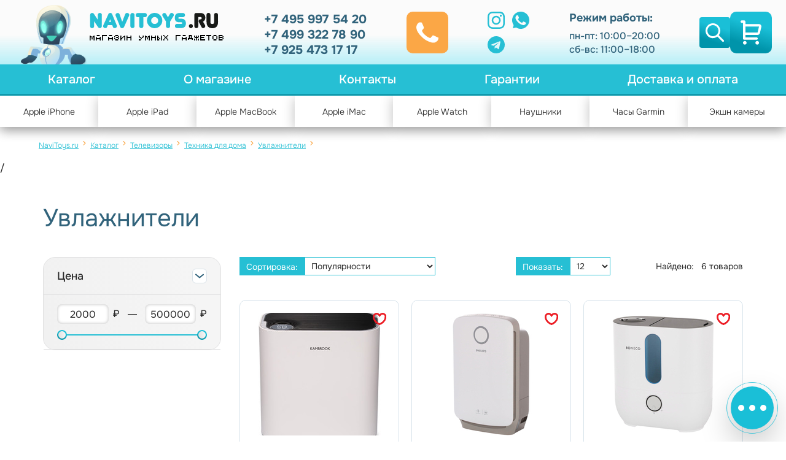

--- FILE ---
content_type: text/html; charset=utf-8
request_url: https://navitoys.ru/catalogue/televizory/texnika_dlya_doma/uvlazhniteli/
body_size: 18173
content:








    <!DOCTYPE html>
<html lang="ru">
<head>
  <meta charset="utf-8">
  <meta http-equiv="x-ua-compatible" content="ie=edge">
  <meta name="viewport" content="width=device-width, initial-scale=1, shrink-to-fit=no">
  <meta name="format-detection" content="telephone=no">
  <meta name="description" content="">
  <title>Увлажнители / Navitoys / 2025</title>
  <link rel="preconnect" href="https://fonts.googleapis.com">
  <link rel="preconnect" href="https://fonts.gstatic.com" crossorigin>
  <link rel="stylesheet" href="https://fonts.googleapis.com/css2?family=Roboto:wght@400;500;700&display=swap">
  <link rel="stylesheet" href="/assets/sites/toys/libs/normalize/normalize.css?t=1639754581873">
  <link rel="stylesheet" href="/assets/sites/toys/libs/slick/slick.css?t=1639754581873">
  <link rel="stylesheet" href="/assets/sites/toys/libs/fancybox/fancybox.css?t=1639754581873">
  <link rel="stylesheet" href="/assets/sites/toys/libs/tooltipster/tooltipster.css?t=1639754581873">
  <link rel="stylesheet" href="/assets/sites/toys/libs/formstyler/formstyler.css?t=1639754581873">
  <link rel="stylesheet" href="/assets/sites/toys/libs/range-slider/range-slider.css?t=1639754581873">
  <link rel="stylesheet" href="/assets/sites/toys/css/main.css?1769243945">
  <link rel="stylesheet" href="/assets/sites/toys/css/override.css?t=1769243945">
  <script src="https://cdnjs.cloudflare.com/ajax/libs/jquery/3.6.0/jquery.min.js" integrity="sha512-894YE6QWD5I59HgZOGReFYm4dnWc1Qt5NtvYSaNcOP+u1T9qYdvdihz0PPSiiqn/+/3e7Jo4EaG7TubfWGUrMQ==" crossorigin="anonymous" referrerpolicy="no-referrer"></script>

<!-- Yandex.Metrika counter --> <script type="text/javascript" > (function(m,e,t,r,i,k,a){m[i]=m[i]||function(){(m[i].a=m[i].a||[]).push(arguments)}; m[i].l=1*new Date(); for (var j = 0; j < document.scripts.length; j++) {if (document.scripts[j].src === r) { return; }} k=e.createElement(t),a=e.getElementsByTagName(t)[0],k.async=1,k.src=r,a.parentNode.insertBefore(k,a)}) (window, document, "script", "https://mc.yandex.ru/metrika/tag.js", "ym"); ym(47067561, "init", { clickmap:true, trackLinks:true, accurateTrackBounce:true }); </script> <noscript><div><img src="https://mc.yandex.ru/watch/47067561" style="position:absolute; left:-9999px;" alt="" /></div></noscript> <!-- /Yandex.Metrika counter -->  
</head>




   


 


 


 


 


 


 


 


 


 


 


 


 


 


 


 


 





































































































































































































































































































































































































































































































































































































































































































































































































































































































































































































































































































































































































































































































































































































































































































































































































































































































































































































































































































































































































































































































































































































































































































































































  



  
  
<body data-url="/catalogue/televizory/texnika_dlya_doma/uvlazhniteli">
  <!-- (wrapper) -->
  <div class="wrapper">
    <div class="wrapper__content">
      <div class="wrapper__head js-head">
        <!-- (header) -->
        <header class="header">
          <div class="header__cover">
            <div class="header__wrapper">
              <div class="header__logo">
                <a href="/" class="header__logo-link">
                  <img src="/assets/sites/toys/images/robot-icon.png" alt="Магазин умных гаджетов и игрушек." class="header__logo-img">
                  <svg class="header__logo-name">
                    <use xlink:href="/assets/sites/toys/images/icons.svg#logo-icon"></use>
                  </svg>
                  <div class="header__logo-description">Магазин умных гаджетов</div>
                </a>
              </div>
              <div class="header__contacts">
                <div class="header__telephones">
                  <div class="header__telephone-item">
                    <a href="tel:+74959975420" class="header__telephone-link">+7 495 997 54 20</a>
                  </div>
                  <div class="header__telephone-item">
                    <a href="tel:+74993227890" class="header__telephone-link">+7 499 322 78 90</a>
                  </div>
                  <div class="header__telephone-item">
                    <a href="tel:+79254731717" class="header__telephone-link">+7 925 473 17 17</a>
                  </div>
                </div>
                <div class="header__call">
                  <a href="tel:+74959975420" class="header__call-link">
                    <svg class="header__call-icon">
                      <use xlink:href="/assets/sites/toys/images/icons.svg#telephone-icon"></use>
                    </svg>
                    <div class="header__call-label">Перезвоните мне</div>
                  </a>
                </div>
                <ul class="header__networks">
                  <li class="header__network-item">
                    <a href="https://www.instagram.com/navitoys.ru/" target="_blank" class="header__network-link">
                      <svg class="header__network-icon header__network-icon_instagram">
                        <use xlink:href="/assets/sites/toys/images/icons.svg#instagram-icon"></use>
                      </svg>
                    </a>
                  </li>
                  <li class="header__network-item">
                    <a href="https://wa.me/79254731717" target="_blank" class="header__network-link">
                      <svg class="header__network-icon header__network-icon_whatsapp">
                        <use xlink:href="/assets/sites/toys/images/icons.svg#whatsapp-icon"></use>
                      </svg>
                    </a>
                  </li>
                  <!-- <li class="header__network-item">
                    <a href="#" target="_blank" class="header__network-link">
                      <svg class="header__network-icon header__network-icon_facebook">
                        <use xlink:href="/assets/sites/toys/images/icons.svg#facebook-icon"></use>
                      </svg>
                    </a>
                  </li> -->
                  <li class="header__network-item">
                    <a href="https://t.me/navitoys" target="_blank" class="header__network-link">
                      <svg class="header__network-icon header__network-icon_telegram">
                        <use xlink:href="/assets/sites/toys/images/icons.svg#telegram-icon"></use>
                      </svg>
                    </a>
                  </li>
                </ul>
                <div class="header__mode">
                  <h6 class="h6 header__mode-title">Режим работы:</h6>
                  <ul class="header__mode-list">
                    <li class="header__mode-item">пн-пт: 10:00–20:00</li>
                    <li class="header__mode-item">сб-вс: 11:00–18:00</li>
                  </ul>
                </div>
              </div>
              <div class="header__btn-container">
                <div class="header__btn-wrapper search-wrap">
                  <div id="search-btn" class="search-icon">
                    <svg class="header__btn-icon header__btn-icon_search">
                      <use xlink:href="/assets/sites/toys/images/icons.svg#search-icon"></use>
                    </svg>
                  </div>
                  <form action="/search/" method="GET">
                    <input
                      type="text"
                      name="q"
                      value=""
                      placeholder="введите запрос"
                      class="header__form-input"
                      autocomplete="off"
                    />
                  </form>
                  <!-- <div class="hints">
                    <ul>
                      <li>Мороженное</li>
                      <li>Компьютерный стол</li>
                      <li>Мышка</li>
                      <li>Компьютерный стол</li>
                    </ul>
                  </div> -->
                </div>
                <div class="header__btn-wrapper">
                  <a href="/cart/" class="header__btn header__btn_basket">
                    <svg class="header__btn-icon header__btn-icon_basket">
                      <use xlink:href="/assets/sites/toys/images/icons.svg#basket-icon"></use>
                    </svg>
                  </a>
                </div>
              </div>
            </div>
          </div>
        </header>
        <!-- End (header) -->
        <div class="wrapper__stub js-stub"></div>
        <div class="wrapper__float js-panel">
        <!-- (nav) -->
        <div class="nav">
          <div class="nav__wrapper">
            <div class="cover nav__cover">
              <div data-src="#mobile-nav" class="nav__pull" id="btn-pull">
                <div></div>
                <div></div>
                <div></div>
              </div>
              
              <ul class="nav__list">
                <li class="nav__item">
                  <a href="#" class="nav__link" id="nav-catalog">Каталог</a>
                  <div class="nav__category-wrapper category-wrapper" id="category-wrapper">
                    <div class="nav__category-section category-section">
                      <ul class="nav__list-categories list-categories" id="category-1-list-1">
                        <li class="nav__category-item category-item _category">
                          <div class="nav__category-link">
                            <div class="nav__category-name">Каталог</div>
                          </div>
                        </li>
                        
                        <li class="nav__category-item category-item active" data-src="#category-2-list-989">
                          <a href="/catalogue/apple/" class="nav__category-link">
                            <div class="nav__category-img-wrapper">
                              <img class="nav__category-img" src="/assets/sites/toys/images/content/" alt="Телефоны">
                            </div>
                            <div class="nav__category-name">Телефоны</div>
                          </a>
                        </li>
                        
                        <li class="nav__category-item category-item " data-src="#category-2-list-990">
                          <a href="" class="nav__category-link">
                            <div class="nav__category-img-wrapper">
                              <img class="nav__category-img" src="/assets/sites/toys/images/content/" alt="Наушники">
                            </div>
                            <div class="nav__category-name">Наушники</div>
                          </a>
                        </li>
                        
                        <li class="nav__category-item category-item " data-src="#category-2-list-991">
                          <a href="/catalogue/chasy__apple_watch/" class="nav__category-link">
                            <div class="nav__category-img-wrapper">
                              <img class="nav__category-img" src="/assets/sites/toys/images/content/" alt="Умные часы">
                            </div>
                            <div class="nav__category-name">Умные часы</div>
                          </a>
                        </li>
                        
                        <li class="nav__category-item category-item " data-src="#category-2-list-992">
                          <a href="/catalogue/noutbuki_apple/" class="nav__category-link">
                            <div class="nav__category-img-wrapper">
                              <img class="nav__category-img" src="/assets/sites/toys/images/content/" alt="Ноутбуки Apple">
                            </div>
                            <div class="nav__category-name">Ноутбуки Apple</div>
                          </a>
                        </li>
                        
                        <li class="nav__category-item category-item " data-src="#category-2-list-993">
                          <a href="" class="nav__category-link">
                            <div class="nav__category-img-wrapper">
                              <img class="nav__category-img" src="/assets/sites/toys/images/content/" alt="Планшеты">
                            </div>
                            <div class="nav__category-name">Планшеты</div>
                          </a>
                        </li>
                        
                        <li class="nav__category-item category-item " data-src="#category-2-list-994">
                          <a href="/catalogue/iphone/iphone_13/chexly/" class="nav__category-link">
                            <div class="nav__category-img-wrapper">
                              <img class="nav__category-img" src="/assets/sites/toys/images/content/" alt="Аксессуары">
                            </div>
                            <div class="nav__category-name">Аксессуары</div>
                          </a>
                        </li>
                        
                        <li class="nav__category-item category-item " data-src="#category-2-list-996">
                          <a href="/catalogue/kompyutery_apple" class="nav__category-link">
                            <div class="nav__category-img-wrapper">
                              <img class="nav__category-img" src="/assets/sites/toys/images/content/" alt="Компьютеры Apple">
                            </div>
                            <div class="nav__category-name">Компьютеры Apple</div>
                          </a>
                        </li>
                        
                        <li class="nav__category-item category-item " data-src="#category-2-list-999">
                          <a href="/catalogue/monobloki_apple_imac/" class="nav__category-link">
                            <div class="nav__category-img-wrapper">
                              <img class="nav__category-img" src="/assets/sites/toys/images/content/" alt="Моноблоки Apple iMac">
                            </div>
                            <div class="nav__category-name">Моноблоки Apple iMac</div>
                          </a>
                        </li>
                        
                        <li class="nav__category-item category-item " data-src="#category-2-list-1000">
                          <a href="/catalogue/ekshn_kamery" class="nav__category-link">
                            <div class="nav__category-img-wrapper">
                              <img class="nav__category-img" src="/assets/sites/toys/images/content/" alt="Экшн камеры">
                            </div>
                            <div class="nav__category-name">Экшн камеры</div>
                          </a>
                        </li>
                        
                        <li class="nav__category-item category-item " data-src="#category-2-list-1001">
                          <a href="/catalogue/texnika_dlya_krasoty" class="nav__category-link">
                            <div class="nav__category-img-wrapper">
                              <img class="nav__category-img" src="/assets/sites/toys/images/content/" alt="Техника для красоты">
                            </div>
                            <div class="nav__category-name">Техника для красоты</div>
                          </a>
                        </li>
                        
                        <li class="nav__category-item category-item " data-src="#category-2-list-1002">
                          <a href="/catalogue/mediapleery_apple_tv" class="nav__category-link">
                            <div class="nav__category-img-wrapper">
                              <img class="nav__category-img" src="/assets/sites/toys/images/content/" alt="Медиаплееры Apple TV">
                            </div>
                            <div class="nav__category-name">Медиаплееры Apple TV</div>
                          </a>
                        </li>
                        
                        <li class="nav__category-item category-item " data-src="#category-2-list-1004">
                          <a href="/catalogue/treker_apple_airtag" class="nav__category-link">
                            <div class="nav__category-img-wrapper">
                              <img class="nav__category-img" src="/assets/sites/toys/images/content/" alt="Трекер Apple AirTag">
                            </div>
                            <div class="nav__category-name">Трекер Apple AirTag</div>
                          </a>
                        </li>
                        
                        <li class="nav__category-item category-item " data-src="#category-2-list-1005">
                          <a href="/catalogue/ustrojstva_vvoda_apple" class="nav__category-link">
                            <div class="nav__category-img-wrapper">
                              <img class="nav__category-img" src="/assets/sites/toys/images/content/" alt="Устройства ввода Apple">
                            </div>
                            <div class="nav__category-name">Устройства ввода Apple</div>
                          </a>
                        </li>
                        
                        <li class="nav__category-item category-item " data-src="#category-2-list-1006">
                          <a href="/catalogue/akusticheskie_sistemy" class="nav__category-link">
                            <div class="nav__category-img-wrapper">
                              <img class="nav__category-img" src="/assets/sites/toys/images/content/" alt="Акустические системы">
                            </div>
                            <div class="nav__category-name">Акустические системы</div>
                          </a>
                        </li>
                        
                        <li class="nav__category-item category-item " data-src="#category-2-list-1007">
                          <a href="/catalogue/igrovye_pristavki/" class="nav__category-link">
                            <div class="nav__category-img-wrapper">
                              <img class="nav__category-img" src="/assets/sites/toys/images/content/" alt="Игровые приставки">
                            </div>
                            <div class="nav__category-name">Игровые приставки</div>
                          </a>
                        </li>
                        
                        <li class="nav__category-item category-item " data-src="#category-2-list-1009">
                          <a href="/catalogue/gps_navigatory_garmin/" class="nav__category-link">
                            <div class="nav__category-img-wrapper">
                              <img class="nav__category-img" src="/assets/sites/toys/images/content/" alt="GPS-навигаторы Garmin">
                            </div>
                            <div class="nav__category-name">GPS-навигаторы Garmin</div>
                          </a>
                        </li>
                        
                        <li class="nav__category-item category-item " data-src="#category-2-list-1010">
                          <a href="/catalogue/e_xoloty__garmin" class="nav__category-link">
                            <div class="nav__category-img-wrapper">
                              <img class="nav__category-img" src="/assets/sites/toys/images/content/" alt="Эхолоты Garmin">
                            </div>
                            <div class="nav__category-name">Эхолоты Garmin</div>
                          </a>
                        </li>
                        
                      </ul>
                    </div>
                    <div class="nav__category-section category-section">
                      
                      
                      <ul class="nav__list-categories list-categories visible" id="category-2-list-989">
                        <li class="nav__category-item category-item _category">
                          <div class="nav__category-link">
                            <div class="nav__category-name">Телефоны</div>
                          </div>
                        </li>
                        
                        
                        <li class="nav__category-item category-item active" data-src="#category-989-list-286367">
                          <a href="/catalogue/iphone/" class="nav__category-link">
                            <div class="nav__category-img-wrapper">
                              <img class="nav__category-img" src="/assets/sites/toys/images/content/img-menu-10.png" alt="Apple">
                            </div>
                            <div class="nav__category-name">Apple</div>
                          </a>
                        </li>
                        
                        
                        <li class="nav__category-item category-item active" data-src="#category-989-list-286369">
                          <a href="/catalogue/smartfony__xiaomi" class="nav__category-link">
                            <div class="nav__category-img-wrapper">
                              <img class="nav__category-img" src="/assets/sites/toys/images/content/img-menu-10.png" alt="Apple">
                            </div>
                            <div class="nav__category-name">Xiaomi</div>
                          </a>
                        </li>
                        
                        
                        <li class="nav__category-item category-item active" data-src="#category-989-list-286436">
                          <a href="/catalogue/smartfony__samsung" class="nav__category-link">
                            <div class="nav__category-img-wrapper">
                              <img class="nav__category-img" src="/assets/sites/toys/images/content/img-menu-10.png" alt="Apple">
                            </div>
                            <div class="nav__category-name">Samsung</div>
                          </a>
                        </li>
                        
                      </ul>
                      
                      
                      <ul class="nav__list-categories list-categories visible" id="category-2-list-990">
                        <li class="nav__category-item category-item _category">
                          <div class="nav__category-link">
                            <div class="nav__category-name">Наушники</div>
                          </div>
                        </li>
                        
                        
                        <li class="nav__category-item category-item active" data-src="#category-990-list-286370">
                          <a href="/catalogue/naushniki/apple/" class="nav__category-link">
                            <div class="nav__category-img-wrapper">
                              <img class="nav__category-img" src="/assets/sites/toys/images/content/img-menu-10.png" alt="Apple">
                            </div>
                            <div class="nav__category-name">Apple</div>
                          </a>
                        </li>
                        
                        
                        <li class="nav__category-item category-item active" data-src="#category-990-list-286378">
                          <a href="/catalogue/naushniki/marshall/" class="nav__category-link">
                            <div class="nav__category-img-wrapper">
                              <img class="nav__category-img" src="/assets/sites/toys/images/content/img-menu-10.png" alt="Apple">
                            </div>
                            <div class="nav__category-name">Marshall</div>
                          </a>
                        </li>
                        
                        
                        <li class="nav__category-item category-item active" data-src="#category-990-list-286379">
                          <a href="/catalogue/naushniki/samsung/" class="nav__category-link">
                            <div class="nav__category-img-wrapper">
                              <img class="nav__category-img" src="/assets/sites/toys/images/content/img-menu-10.png" alt="Apple">
                            </div>
                            <div class="nav__category-name">Samsung</div>
                          </a>
                        </li>
                        
                        
                        <li class="nav__category-item category-item active" data-src="#category-990-list-286381">
                          <a href="/catalogue/naushniki/sony/" class="nav__category-link">
                            <div class="nav__category-img-wrapper">
                              <img class="nav__category-img" src="/assets/sites/toys/images/content/img-menu-10.png" alt="Apple">
                            </div>
                            <div class="nav__category-name">Sony</div>
                          </a>
                        </li>
                        
                      </ul>
                      
                      
                      <ul class="nav__list-categories list-categories visible" id="category-2-list-991">
                        <li class="nav__category-item category-item _category">
                          <div class="nav__category-link">
                            <div class="nav__category-name">Умные часы</div>
                          </div>
                        </li>
                        
                        
                        <li class="nav__category-item category-item active" data-src="#category-991-list-431843">
                          <a href="/catalogue/chasy__apple_watch/" class="nav__category-link">
                            <div class="nav__category-img-wrapper">
                              <img class="nav__category-img" src="/assets/sites/toys/images/content/img-menu-10.png" alt="Apple">
                            </div>
                            <div class="nav__category-name">Apple</div>
                          </a>
                        </li>
                        
                        
                        <li class="nav__category-item category-item active" data-src="#category-991-list-431844">
                          <a href="/catalogue/umnye_chasy_garmin/" class="nav__category-link">
                            <div class="nav__category-img-wrapper">
                              <img class="nav__category-img" src="/assets/sites/toys/images/content/img-menu-10.png" alt="Apple">
                            </div>
                            <div class="nav__category-name">Garmin</div>
                          </a>
                        </li>
                        
                        
                        <li class="nav__category-item category-item active" data-src="#category-991-list-431845">
                          <a href="/catalogue/umny_e_chasy__samsung/" class="nav__category-link">
                            <div class="nav__category-img-wrapper">
                              <img class="nav__category-img" src="/assets/sites/toys/images/content/img-menu-10.png" alt="Apple">
                            </div>
                            <div class="nav__category-name">Samsung</div>
                          </a>
                        </li>
                        
                        
                        <li class="nav__category-item category-item active" data-src="#category-991-list-431846">
                          <a href="/catalogue/umny_e_chasy__suunto/" class="nav__category-link">
                            <div class="nav__category-img-wrapper">
                              <img class="nav__category-img" src="/assets/sites/toys/images/content/img-menu-10.png" alt="Apple">
                            </div>
                            <div class="nav__category-name">Suunto</div>
                          </a>
                        </li>
                        
                      </ul>
                      
                      
                      <ul class="nav__list-categories list-categories visible" id="category-2-list-992">
                        <li class="nav__category-item category-item _category">
                          <div class="nav__category-link">
                            <div class="nav__category-name">Ноутбуки Apple</div>
                          </div>
                        </li>
                        
                        
                        <li class="nav__category-item category-item active" data-src="#category-992-list-286454">
                          <a href="/catalogue/noutbuki_apple/aksessuary_dlya_macbook/" class="nav__category-link">
                            <div class="nav__category-img-wrapper">
                              <img class="nav__category-img" src="/assets/sites/toys/images/content/img-menu-10.png" alt="Apple">
                            </div>
                            <div class="nav__category-name">Аксессуары для Macbook</div>
                          </a>
                        </li>
                        
                        
                        <li class="nav__category-item category-item active" data-src="#category-992-list-431850">
                          <a href="/catalogue/noutbuki_apple/macbook_air_13_2020_m1/" class="nav__category-link">
                            <div class="nav__category-img-wrapper">
                              <img class="nav__category-img" src="/assets/sites/toys/images/content/img-menu-10.png" alt="Apple">
                            </div>
                            <div class="nav__category-name">MacBook Air 13 (2020 M1)</div>
                          </a>
                        </li>
                        
                        
                        <li class="nav__category-item category-item active" data-src="#category-992-list-431851">
                          <a href="/catalogue/noutbuki_apple/macbook_air_13__2022_m2/" class="nav__category-link">
                            <div class="nav__category-img-wrapper">
                              <img class="nav__category-img" src="/assets/sites/toys/images/content/img-menu-10.png" alt="Apple">
                            </div>
                            <div class="nav__category-name">MacBook Air 13 (2022 M2)</div>
                          </a>
                        </li>
                        
                        
                        <li class="nav__category-item category-item active" data-src="#category-992-list-431852">
                          <a href="/catalogue/noutbuki_apple/macbook_air_13__2024_m3/" class="nav__category-link">
                            <div class="nav__category-img-wrapper">
                              <img class="nav__category-img" src="/assets/sites/toys/images/content/img-menu-10.png" alt="Apple">
                            </div>
                            <div class="nav__category-name">MacBook Air 13 (2024 M3)</div>
                          </a>
                        </li>
                        
                        
                        <li class="nav__category-item category-item active" data-src="#category-992-list-431853">
                          <a href="/catalogue/noutbuki_apple/macbook_air_13__2025_m4/" class="nav__category-link">
                            <div class="nav__category-img-wrapper">
                              <img class="nav__category-img" src="/assets/sites/toys/images/content/img-menu-10.png" alt="Apple">
                            </div>
                            <div class="nav__category-name">MacBook Air 13 (2025 M4)</div>
                          </a>
                        </li>
                        
                        
                        <li class="nav__category-item category-item active" data-src="#category-992-list-431854">
                          <a href="/catalogue/noutbuki_apple/macbook_air_15__2024_m3/" class="nav__category-link">
                            <div class="nav__category-img-wrapper">
                              <img class="nav__category-img" src="/assets/sites/toys/images/content/img-menu-10.png" alt="Apple">
                            </div>
                            <div class="nav__category-name">MacBook Air 15 (2024 M3)</div>
                          </a>
                        </li>
                        
                        
                        <li class="nav__category-item category-item active" data-src="#category-992-list-431855">
                          <a href="/catalogue/noutbuki_apple/macbook_air_15__2025_m4/" class="nav__category-link">
                            <div class="nav__category-img-wrapper">
                              <img class="nav__category-img" src="/assets/sites/toys/images/content/img-menu-10.png" alt="Apple">
                            </div>
                            <div class="nav__category-name">MacBook Air 15 (2025 M4)</div>
                          </a>
                        </li>
                        
                        
                        <li class="nav__category-item category-item active" data-src="#category-992-list-431856">
                          <a href="/catalogue/noutbuki_apple/macbook_pro_14_2021/" class="nav__category-link">
                            <div class="nav__category-img-wrapper">
                              <img class="nav__category-img" src="/assets/sites/toys/images/content/img-menu-10.png" alt="Apple">
                            </div>
                            <div class="nav__category-name">MacBook PRO 14 (2021 M1)</div>
                          </a>
                        </li>
                        
                        
                        <li class="nav__category-item category-item active" data-src="#category-992-list-431857">
                          <a href="/catalogue/noutbuki_apple/macbook_pro_14__2024_m4/" class="nav__category-link">
                            <div class="nav__category-img-wrapper">
                              <img class="nav__category-img" src="/assets/sites/toys/images/content/img-menu-10.png" alt="Apple">
                            </div>
                            <div class="nav__category-name">MacBook PRO 14 (2024 M4)</div>
                          </a>
                        </li>
                        
                        
                        <li class="nav__category-item category-item active" data-src="#category-992-list-431858">
                          <a href="/catalogue/noutbuki_apple/macbook_pro_16__2021/" class="nav__category-link">
                            <div class="nav__category-img-wrapper">
                              <img class="nav__category-img" src="/assets/sites/toys/images/content/img-menu-10.png" alt="Apple">
                            </div>
                            <div class="nav__category-name">MacBook PRO 16 (2021 M1)</div>
                          </a>
                        </li>
                        
                        
                        <li class="nav__category-item category-item active" data-src="#category-992-list-431859">
                          <a href="/catalogue/noutbuki_apple/macbook_pro_16__2024_m4/" class="nav__category-link">
                            <div class="nav__category-img-wrapper">
                              <img class="nav__category-img" src="/assets/sites/toys/images/content/img-menu-10.png" alt="Apple">
                            </div>
                            <div class="nav__category-name">MacBook PRO 16 (2024 M4)</div>
                          </a>
                        </li>
                        
                      </ul>
                      
                      
                      <ul class="nav__list-categories list-categories visible" id="category-2-list-993">
                        <li class="nav__category-item category-item _category">
                          <div class="nav__category-link">
                            <div class="nav__category-name">Планшеты</div>
                          </div>
                        </li>
                        
                        
                        <li class="nav__category-item category-item active" data-src="#category-993-list-431848">
                          <a href="/catalogue/ipad/" class="nav__category-link">
                            <div class="nav__category-img-wrapper">
                              <img class="nav__category-img" src="/assets/sites/toys/images/content/img-menu-10.png" alt="Apple">
                            </div>
                            <div class="nav__category-name">Apple</div>
                          </a>
                        </li>
                        
                        
                        <li class="nav__category-item category-item active" data-src="#category-993-list-431849">
                          <a href="/catalogue/planshety__xiaomi/" class="nav__category-link">
                            <div class="nav__category-img-wrapper">
                              <img class="nav__category-img" src="/assets/sites/toys/images/content/img-menu-10.png" alt="Apple">
                            </div>
                            <div class="nav__category-name">Xiaomi</div>
                          </a>
                        </li>
                        
                      </ul>
                      
                      
                      <ul class="nav__list-categories list-categories visible" id="category-2-list-994">
                        <li class="nav__category-item category-item _category">
                          <div class="nav__category-link">
                            <div class="nav__category-name">Аксессуары</div>
                          </div>
                        </li>
                        
                        
                        <li class="nav__category-item category-item active" data-src="#category-994-list-286805">
                          <a href="/catalogue/iphone/iphone_14/setevye_zu/" class="nav__category-link">
                            <div class="nav__category-img-wrapper">
                              <img class="nav__category-img" src="/assets/sites/toys/images/content/img-menu-10.png" alt="Apple">
                            </div>
                            <div class="nav__category-name">Сетевые ЗУ</div>
                          </a>
                        </li>
                        
                      </ul>
                      
                      
                      <ul class="nav__list-categories list-categories visible" id="category-2-list-996">
                        <li class="nav__category-item category-item _category">
                          <div class="nav__category-link">
                            <div class="nav__category-name">Компьютеры Apple</div>
                          </div>
                        </li>
                        
                      </ul>
                      
                      
                      <ul class="nav__list-categories list-categories visible" id="category-2-list-999">
                        <li class="nav__category-item category-item _category">
                          <div class="nav__category-link">
                            <div class="nav__category-name">Моноблоки Apple iMac</div>
                          </div>
                        </li>
                        
                      </ul>
                      
                      
                      <ul class="nav__list-categories list-categories visible" id="category-2-list-1000">
                        <li class="nav__category-item category-item _category">
                          <div class="nav__category-link">
                            <div class="nav__category-name">Экшн камеры</div>
                          </div>
                        </li>
                        
                      </ul>
                      
                      
                      <ul class="nav__list-categories list-categories visible" id="category-2-list-1001">
                        <li class="nav__category-item category-item _category">
                          <div class="nav__category-link">
                            <div class="nav__category-name">Техника для красоты</div>
                          </div>
                        </li>
                        
                      </ul>
                      
                      
                      <ul class="nav__list-categories list-categories visible" id="category-2-list-1002">
                        <li class="nav__category-item category-item _category">
                          <div class="nav__category-link">
                            <div class="nav__category-name">Медиаплееры Apple TV</div>
                          </div>
                        </li>
                        
                      </ul>
                      
                      
                      <ul class="nav__list-categories list-categories visible" id="category-2-list-1004">
                        <li class="nav__category-item category-item _category">
                          <div class="nav__category-link">
                            <div class="nav__category-name">Трекер Apple AirTag</div>
                          </div>
                        </li>
                        
                      </ul>
                      
                      
                      <ul class="nav__list-categories list-categories visible" id="category-2-list-1005">
                        <li class="nav__category-item category-item _category">
                          <div class="nav__category-link">
                            <div class="nav__category-name">Устройства ввода Apple</div>
                          </div>
                        </li>
                        
                      </ul>
                      
                      
                      <ul class="nav__list-categories list-categories visible" id="category-2-list-1006">
                        <li class="nav__category-item category-item _category">
                          <div class="nav__category-link">
                            <div class="nav__category-name">Акустические системы</div>
                          </div>
                        </li>
                        
                      </ul>
                      
                      
                      <ul class="nav__list-categories list-categories visible" id="category-2-list-1007">
                        <li class="nav__category-item category-item _category">
                          <div class="nav__category-link">
                            <div class="nav__category-name">Игровые приставки</div>
                          </div>
                        </li>
                        
                      </ul>
                      
                      
                      <ul class="nav__list-categories list-categories visible" id="category-2-list-1009">
                        <li class="nav__category-item category-item _category">
                          <div class="nav__category-link">
                            <div class="nav__category-name">GPS-навигаторы Garmin</div>
                          </div>
                        </li>
                        
                      </ul>
                      
                      
                      <ul class="nav__list-categories list-categories visible" id="category-2-list-1010">
                        <li class="nav__category-item category-item _category">
                          <div class="nav__category-link">
                            <div class="nav__category-name">Эхолоты Garmin</div>
                          </div>
                        </li>
                        
                      </ul>
                      
                    </div>
                    <!--  -->
                    <div class="nav__category-section category-section">
                      
                      
                      
                      
                      
                      <ul class="nav__list-categories list-categories visible" id="category-989-list-286367">
                        <li class="nav__category-item category-item _category">
                          <div class="nav__category-link">
                            <div class="nav__category-name">Apple</div>
                          </div>
                        </li>                        
                          
                          
                            <li class="nav__category-item category-item">
                              <a href="/catalogue/iphone/iphone_11/" class="nav__category-link">
                                <div class="nav__category-name">Apple iPhone 11</div>
                              </a>
                            </li>
                        
                          
                            <li class="nav__category-item category-item">
                              <a href="/catalogue/iphone/iphone_se__2022/" class="nav__category-link">
                                <div class="nav__category-name">Apple iPhone SE (2022)</div>
                              </a>
                            </li>
                        
                          
                            <li class="nav__category-item category-item">
                              <a href="/catalogue/iphone/iphone_12/" class="nav__category-link">
                                <div class="nav__category-name">Apple iPhone 12</div>
                              </a>
                            </li>
                        
                          
                            <li class="nav__category-item category-item">
                              <a href="/catalogue/iphone/iphone_13/" class="nav__category-link">
                                <div class="nav__category-name">Apple iPhone 13</div>
                              </a>
                            </li>
                        
                          
                            <li class="nav__category-item category-item">
                              <a href="/catalogue/iphone/iphone_14/" class="nav__category-link">
                                <div class="nav__category-name">Apple iPhone 14</div>
                              </a>
                            </li>
                        
                          
                            <li class="nav__category-item category-item">
                              <a href="/catalogue/iphone/iphone_14_plus/" class="nav__category-link">
                                <div class="nav__category-name">Apple iPhone 14 Plus</div>
                              </a>
                            </li>
                        
                          
                            <li class="nav__category-item category-item">
                              <a href="/catalogue/iphone/iphone_14_pro_max/" class="nav__category-link">
                                <div class="nav__category-name">Apple iPhone 14 Pro Max</div>
                              </a>
                            </li>
                        
                          
                            <li class="nav__category-item category-item">
                              <a href="/catalogue/iphone/iphone_15/" class="nav__category-link">
                                <div class="nav__category-name">Apple iPhone 15</div>
                              </a>
                            </li>
                        
                          
                            <li class="nav__category-item category-item">
                              <a href="/catalogue/iphone/iphone_15_plus/" class="nav__category-link">
                                <div class="nav__category-name">Apple iPhone 15 Plus</div>
                              </a>
                            </li>
                        
                          
                            <li class="nav__category-item category-item">
                              <a href="/catalogue/iphone/iphone_15_pro/" class="nav__category-link">
                                <div class="nav__category-name">Apple iPhone 15 Pro</div>
                              </a>
                            </li>
                        
                          
                            <li class="nav__category-item category-item">
                              <a href="/catalogue/iphone/iphone_15_pro_max/" class="nav__category-link">
                                <div class="nav__category-name">Apple iPhone 15 Pro Max</div>
                              </a>
                            </li>
                        
                          
                            <li class="nav__category-item category-item">
                              <a href="/catalogue/iphone/iphone_16e/" class="nav__category-link">
                                <div class="nav__category-name">Apple iPhone 16e</div>
                              </a>
                            </li>
                        
                          
                            <li class="nav__category-item category-item">
                              <a href="/catalogue/iphone/iphone_16/" class="nav__category-link">
                                <div class="nav__category-name">Apple iPhone 16</div>
                              </a>
                            </li>
                        
                          
                            <li class="nav__category-item category-item">
                              <a href="/catalogue/iphone/iphone_16_plus/" class="nav__category-link">
                                <div class="nav__category-name">Apple iPhone 16 Plus</div>
                              </a>
                            </li>
                        
                          
                            <li class="nav__category-item category-item">
                              <a href="/catalogue/iphone/iphone_16_pro/" class="nav__category-link">
                                <div class="nav__category-name">Apple iPhone 16 Pro</div>
                              </a>
                            </li>
                        
                          
                            <li class="nav__category-item category-item">
                              <a href="/catalogue/iphone/iphone_16_pro_max/" class="nav__category-link">
                                <div class="nav__category-name">Apple iPhone 16 Pro Max</div>
                              </a>
                            </li>
                        
                          
                            <li class="nav__category-item category-item">
                              <a href="/catalogue/iphone/iphone_air/" class="nav__category-link">
                                <div class="nav__category-name">Apple iPhone Air</div>
                              </a>
                            </li>
                        
                          
                            <li class="nav__category-item category-item">
                              <a href="/catalogue/iphone/iphone_17/" class="nav__category-link">
                                <div class="nav__category-name">Apple iPhone 17</div>
                              </a>
                            </li>
                        
                          
                            <li class="nav__category-item category-item">
                              <a href="/catalogue/iphone/iphone_17_pro/" class="nav__category-link">
                                <div class="nav__category-name">Apple iPhone 17 Pro</div>
                              </a>
                            </li>
                        
                          
                            <li class="nav__category-item category-item">
                              <a href="/catalogue/iphone/iphone_17_pro_max/" class="nav__category-link">
                                <div class="nav__category-name">Apple iPhone 17 Pro Max</div>
                              </a>
                            </li>
                        
                      </ul>
                      
                      
                      
                      
                      
                      
                      
                      
                      
                      
                      
                      
                      
                      <ul class="nav__list-categories list-categories visible" id="category-990-list-286370">
                        <li class="nav__category-item category-item _category">
                          <div class="nav__category-link">
                            <div class="nav__category-name">Apple</div>
                          </div>
                        </li>                        
                          
                          
                            <li class="nav__category-item category-item">
                              <a href="/catalogue/naushniki/apple/" class="nav__category-link">
                                <div class="nav__category-name">Наушники</div>
                              </a>
                            </li>
                        
                          
                            <li class="nav__category-item category-item">
                              <a href="/catalogue/naushniki/apple/aksessuary/" class="nav__category-link">
                                <div class="nav__category-name">Аксессуары к ним</div>
                              </a>
                            </li>
                        
                      </ul>
                      
                      
                      
                      
                      
                      
                      
                      
                      
                      
                      
                      
                      
                      
                      
                      
                      <ul class="nav__list-categories list-categories visible" id="category-991-list-431843">
                        <li class="nav__category-item category-item _category">
                          <div class="nav__category-link">
                            <div class="nav__category-name">Apple</div>
                          </div>
                        </li>                        
                          
                          
                            <li class="nav__category-item category-item">
                              <a href="/catalogue/chasy__apple_watch/apple_watch_se_2022/" class="nav__category-link">
                                <div class="nav__category-name">SE 2 2022/2023/2024</div>
                              </a>
                            </li>
                        
                          
                            <li class="nav__category-item category-item">
                              <a href="/catalogue/chasy__apple_watch/apple_watch_sport_series_9/" class="nav__category-link">
                                <div class="nav__category-name">Sport Series 9</div>
                              </a>
                            </li>
                        
                          
                            <li class="nav__category-item category-item">
                              <a href="/catalogue/chasy__apple_watch/apple_watch_ultra_2/" class="nav__category-link">
                                <div class="nav__category-name">Ultra 2</div>
                              </a>
                            </li>
                        
                          
                            <li class="nav__category-item category-item">
                              <a href="/catalogue/chasy__apple_watch/apple_watch_sport_series_10/" class="nav__category-link">
                                <div class="nav__category-name">Sport Series 10</div>
                              </a>
                            </li>
                        
                          
                            <li class="nav__category-item category-item">
                              <a href="/catalogue/chasy__apple_watch/apple_watch_titanium_series_10/" class="nav__category-link">
                                <div class="nav__category-name">Titanium Series 10</div>
                              </a>
                            </li>
                        
                          
                            <li class="nav__category-item category-item">
                              <a href="/catalogue/chasy__apple_watch/apple_watch_se_3/" class="nav__category-link">
                                <div class="nav__category-name">SE 3 2025</div>
                              </a>
                            </li>
                        
                          
                            <li class="nav__category-item category-item">
                              <a href="/catalogue/chasy__apple_watch/apple_watch_sport_series_11/" class="nav__category-link">
                                <div class="nav__category-name">Sport Series 11</div>
                              </a>
                            </li>
                        
                          
                            <li class="nav__category-item category-item">
                              <a href="/catalogue/chasy__apple_watch/apple_watch_titanium_series_11/" class="nav__category-link">
                                <div class="nav__category-name">Titanium Series 11</div>
                              </a>
                            </li>
                        
                          
                            <li class="nav__category-item category-item">
                              <a href="/catalogue/chasy__apple_watch/apple_watch_ultra_3/" class="nav__category-link">
                                <div class="nav__category-name">Ultra 3</div>
                              </a>
                            </li>
                        
                      </ul>
                      
                      
                      
                      
                      
                      
                      
                      
                      
                      
                      
                      
                      
                      
                      
                      
                      
                      
                      
                      
                      
                      
                      
                      
                      
                      
                      
                      
                      
                      
                      
                      
                      
                      
                      
                      
                      
                      
                      
                      
                      
                      
                      
                      
                      
                      
                      
                      
                      
                      
                      
                      
                      <ul class="nav__list-categories list-categories visible" id="category-993-list-431848">
                        <li class="nav__category-item category-item _category">
                          <div class="nav__category-link">
                            <div class="nav__category-name">Apple</div>
                          </div>
                        </li>                        
                          
                          
                            <li class="nav__category-item category-item">
                              <a href="/catalogue/ipad/ipad_10_2__2021/" class="nav__category-link">
                                <div class="nav__category-name">iPad 10.2 (2021 A13)</div>
                              </a>
                            </li>
                        
                          
                            <li class="nav__category-item category-item">
                              <a href="/catalogue/ipad/ipad_10_9__2022/" class="nav__category-link">
                                <div class="nav__category-name">iPad 10.9 (2022 A14)</div>
                              </a>
                            </li>
                        
                          
                            <li class="nav__category-item category-item">
                              <a href="/catalogue/ipad/ipad_11__2025/" class="nav__category-link">
                                <div class="nav__category-name">iPad 11 (2025 A16)</div>
                              </a>
                            </li>
                        
                          
                            <li class="nav__category-item category-item">
                              <a href="/catalogue/ipad/ipad_mini__2021/" class="nav__category-link">
                                <div class="nav__category-name">iPad Mini (2021 A15)</div>
                              </a>
                            </li>
                        
                          
                            <li class="nav__category-item category-item">
                              <a href="/catalogue/ipad/ipad_mini__2024/" class="nav__category-link">
                                <div class="nav__category-name">iPad Mini (2024 A17)</div>
                              </a>
                            </li>
                        
                          
                            <li class="nav__category-item category-item">
                              <a href="/catalogue/ipad/ipad_air__2022/" class="nav__category-link">
                                <div class="nav__category-name">iPad Air (2022 M1)</div>
                              </a>
                            </li>
                        
                          
                            <li class="nav__category-item category-item">
                              <a href="/catalogue/ipad/ipad_air_11__2024/" class="nav__category-link">
                                <div class="nav__category-name">iPad Air 11 (2024 M2)</div>
                              </a>
                            </li>
                        
                          
                            <li class="nav__category-item category-item">
                              <a href="/catalogue/ipad/ipad_air_11__2025/" class="nav__category-link">
                                <div class="nav__category-name">iPad Air 11 (2025 M3)</div>
                              </a>
                            </li>
                        
                          
                            <li class="nav__category-item category-item">
                              <a href="/catalogue/ipad/ipad_air_13__2024/" class="nav__category-link">
                                <div class="nav__category-name">iPad Air 13 (2024 M2)</div>
                              </a>
                            </li>
                        
                          
                            <li class="nav__category-item category-item">
                              <a href="/catalogue/ipad/ipad_air_13__2025/" class="nav__category-link">
                                <div class="nav__category-name">iPad Air 13 (2025 M3)</div>
                              </a>
                            </li>
                        
                          
                            <li class="nav__category-item category-item">
                              <a href="/catalogue/ipad/ipad_pro_11__2022/" class="nav__category-link">
                                <div class="nav__category-name">iPad Pro 11 (2022 M2)</div>
                              </a>
                            </li>
                        
                          
                            <li class="nav__category-item category-item">
                              <a href="/catalogue/ipad/ipad_pro_11__2024/" class="nav__category-link">
                                <div class="nav__category-name">iPad Pro 11 (2024 M4)</div>
                              </a>
                            </li>
                        
                          
                            <li class="nav__category-item category-item">
                              <a href="/catalogue/ipad/ipad_pro_12_9__2022/" class="nav__category-link">
                                <div class="nav__category-name">iPad Pro 12.9 (2022 M2)</div>
                              </a>
                            </li>
                        
                          
                            <li class="nav__category-item category-item">
                              <a href="/catalogue/ipad/ipad_pro_13__2024/" class="nav__category-link">
                                <div class="nav__category-name">iPad Pro 13 (2024 M4)</div>
                              </a>
                            </li>
                        
                      </ul>
                      
                      
                      
                      
                      
                      
                      
                      
                      
                      
                      
                      
                      
                      
                      
                      
                      
                      
                      
                      
                      
                      
                      
                      
                      
                      
                      
                      
                      
                      
                      
                      
                      
                      
                      
                      
                      
                      
                      
                      
                      
                      
                      
                      
                      
                    </div>
                    <!--  -->
                  </div>
                  <!-- <div class="nav__category-wrapper category-wrapper" id="category-wrapper">
                    <div class="nav__category-section category-section">
                      <ul class="nav__list-categories list-categories" id="category-1-list-1">
                                            
                        <li class="nav__category-item category-item active" data-src="#category-2-list-989">
                          <a href="/catalogue/apple/" class="nav__category-link">
                            <div class="nav__category-name">Телефоны</div>
                          </a>
                        </li>
                                            
                        <li class="nav__category-item category-item " data-src="#category-2-list-990">
                          <a href="" class="nav__category-link">
                            <div class="nav__category-name">Наушники</div>
                          </a>
                        </li>
                                            
                        <li class="nav__category-item category-item " data-src="#category-2-list-991">
                          <a href="/catalogue/chasy__apple_watch/" class="nav__category-link">
                            <div class="nav__category-name">Умные часы</div>
                          </a>
                        </li>
                                            
                        <li class="nav__category-item category-item " data-src="#category-2-list-992">
                          <a href="/catalogue/noutbuki_apple/" class="nav__category-link">
                            <div class="nav__category-name">Ноутбуки Apple</div>
                          </a>
                        </li>
                                            
                        <li class="nav__category-item category-item " data-src="#category-2-list-993">
                          <a href="" class="nav__category-link">
                            <div class="nav__category-name">Планшеты</div>
                          </a>
                        </li>
                                            
                        <li class="nav__category-item category-item " data-src="#category-2-list-994">
                          <a href="/catalogue/iphone/iphone_13/chexly/" class="nav__category-link">
                            <div class="nav__category-name">Аксессуары</div>
                          </a>
                        </li>
                                            
                        <li class="nav__category-item category-item " data-src="#category-2-list-996">
                          <a href="/catalogue/kompyutery_apple" class="nav__category-link">
                            <div class="nav__category-name">Компьютеры Apple</div>
                          </a>
                        </li>
                                            
                        <li class="nav__category-item category-item " data-src="#category-2-list-999">
                          <a href="/catalogue/monobloki_apple_imac/" class="nav__category-link">
                            <div class="nav__category-name">Моноблоки Apple iMac</div>
                          </a>
                        </li>
                                            
                        <li class="nav__category-item category-item " data-src="#category-2-list-1000">
                          <a href="/catalogue/ekshn_kamery" class="nav__category-link">
                            <div class="nav__category-name">Экшн камеры</div>
                          </a>
                        </li>
                                            
                        <li class="nav__category-item category-item " data-src="#category-2-list-1001">
                          <a href="/catalogue/texnika_dlya_krasoty" class="nav__category-link">
                            <div class="nav__category-name">Техника для красоты</div>
                          </a>
                        </li>
                                            
                        <li class="nav__category-item category-item " data-src="#category-2-list-1002">
                          <a href="/catalogue/mediapleery_apple_tv" class="nav__category-link">
                            <div class="nav__category-name">Медиаплееры Apple TV</div>
                          </a>
                        </li>
                                            
                        <li class="nav__category-item category-item " data-src="#category-2-list-1004">
                          <a href="/catalogue/treker_apple_airtag" class="nav__category-link">
                            <div class="nav__category-name">Трекер Apple AirTag</div>
                          </a>
                        </li>
                                            
                        <li class="nav__category-item category-item " data-src="#category-2-list-1005">
                          <a href="/catalogue/ustrojstva_vvoda_apple" class="nav__category-link">
                            <div class="nav__category-name">Устройства ввода Apple</div>
                          </a>
                        </li>
                                            
                        <li class="nav__category-item category-item " data-src="#category-2-list-1006">
                          <a href="/catalogue/akusticheskie_sistemy" class="nav__category-link">
                            <div class="nav__category-name">Акустические системы</div>
                          </a>
                        </li>
                                            
                        <li class="nav__category-item category-item " data-src="#category-2-list-1007">
                          <a href="/catalogue/igrovye_pristavki/" class="nav__category-link">
                            <div class="nav__category-name">Игровые приставки</div>
                          </a>
                        </li>
                                            
                        <li class="nav__category-item category-item " data-src="#category-2-list-1009">
                          <a href="/catalogue/gps_navigatory_garmin/" class="nav__category-link">
                            <div class="nav__category-name">GPS-навигаторы Garmin</div>
                          </a>
                        </li>
                                            
                        <li class="nav__category-item category-item " data-src="#category-2-list-1010">
                          <a href="/catalogue/e_xoloty__garmin" class="nav__category-link">
                            <div class="nav__category-name">Эхолоты Garmin</div>
                          </a>
                        </li>
                        
                      </ul>
                    </div>
                    <div class="nav__category-section category-section">
                      
                      
                      <ul class="nav__list-categories list-categories visible" id="category-2-list-989">
                        
                        <li class="nav__category-item category-item">
                          <a href="/catalogue/iphone/" class="nav__category-link">
                            <div class="nav__category-name">Apple</div>
                          </a>
                            
                            <ul class="nav__list-categories list-categories">
                              
                              
                              <li class="nav__category-item">
                                <a href="/catalogue/iphone/iphone_11/" class="nav__category-link">
                                  <div class="nav__category-name">Apple iPhone 11</div>
                                </a>
                              </li>
                              
                              
                              <li class="nav__category-item">
                                <a href="/catalogue/iphone/iphone_se__2022/" class="nav__category-link">
                                  <div class="nav__category-name">Apple iPhone SE (2022)</div>
                                </a>
                              </li>
                              
                              
                              <li class="nav__category-item">
                                <a href="/catalogue/iphone/iphone_12/" class="nav__category-link">
                                  <div class="nav__category-name">Apple iPhone 12</div>
                                </a>
                              </li>
                              
                              
                              <li class="nav__category-item">
                                <a href="/catalogue/iphone/iphone_13/" class="nav__category-link">
                                  <div class="nav__category-name">Apple iPhone 13</div>
                                </a>
                              </li>
                              
                              
                              <li class="nav__category-item">
                                <a href="/catalogue/iphone/iphone_14/" class="nav__category-link">
                                  <div class="nav__category-name">Apple iPhone 14</div>
                                </a>
                              </li>
                              
                              
                              <li class="nav__category-item">
                                <a href="/catalogue/iphone/iphone_14_plus/" class="nav__category-link">
                                  <div class="nav__category-name">Apple iPhone 14 Plus</div>
                                </a>
                              </li>
                              
                              
                              <li class="nav__category-item">
                                <a href="/catalogue/iphone/iphone_14_pro_max/" class="nav__category-link">
                                  <div class="nav__category-name">Apple iPhone 14 Pro Max</div>
                                </a>
                              </li>
                              
                              
                              <li class="nav__category-item">
                                <a href="/catalogue/iphone/iphone_15/" class="nav__category-link">
                                  <div class="nav__category-name">Apple iPhone 15</div>
                                </a>
                              </li>
                              
                              
                              <li class="nav__category-item">
                                <a href="/catalogue/iphone/iphone_15_plus/" class="nav__category-link">
                                  <div class="nav__category-name">Apple iPhone 15 Plus</div>
                                </a>
                              </li>
                              
                              
                              <li class="nav__category-item">
                                <a href="/catalogue/iphone/iphone_15_pro/" class="nav__category-link">
                                  <div class="nav__category-name">Apple iPhone 15 Pro</div>
                                </a>
                              </li>
                              
                              
                              <li class="nav__category-item">
                                <a href="/catalogue/iphone/iphone_15_pro_max/" class="nav__category-link">
                                  <div class="nav__category-name">Apple iPhone 15 Pro Max</div>
                                </a>
                              </li>
                              
                              
                              <li class="nav__category-item">
                                <a href="/catalogue/iphone/iphone_16e/" class="nav__category-link">
                                  <div class="nav__category-name">Apple iPhone 16e</div>
                                </a>
                              </li>
                              
                              
                              <li class="nav__category-item">
                                <a href="/catalogue/iphone/iphone_16/" class="nav__category-link">
                                  <div class="nav__category-name">Apple iPhone 16</div>
                                </a>
                              </li>
                              
                              
                              <li class="nav__category-item">
                                <a href="/catalogue/iphone/iphone_16_plus/" class="nav__category-link">
                                  <div class="nav__category-name">Apple iPhone 16 Plus</div>
                                </a>
                              </li>
                              
                              
                              <li class="nav__category-item">
                                <a href="/catalogue/iphone/iphone_16_pro/" class="nav__category-link">
                                  <div class="nav__category-name">Apple iPhone 16 Pro</div>
                                </a>
                              </li>
                              
                              
                              <li class="nav__category-item">
                                <a href="/catalogue/iphone/iphone_16_pro_max/" class="nav__category-link">
                                  <div class="nav__category-name">Apple iPhone 16 Pro Max</div>
                                </a>
                              </li>
                              
                              
                              <li class="nav__category-item">
                                <a href="/catalogue/iphone/iphone_air/" class="nav__category-link">
                                  <div class="nav__category-name">Apple iPhone Air</div>
                                </a>
                              </li>
                              
                              
                              <li class="nav__category-item">
                                <a href="/catalogue/iphone/iphone_17/" class="nav__category-link">
                                  <div class="nav__category-name">Apple iPhone 17</div>
                                </a>
                              </li>
                              
                              
                              <li class="nav__category-item">
                                <a href="/catalogue/iphone/iphone_17_pro/" class="nav__category-link">
                                  <div class="nav__category-name">Apple iPhone 17 Pro</div>
                                </a>
                              </li>
                              
                              
                              <li class="nav__category-item">
                                <a href="/catalogue/iphone/iphone_17_pro_max/" class="nav__category-link">
                                  <div class="nav__category-name">Apple iPhone 17 Pro Max</div>
                                </a>
                              </li>
                              
                            </ul>
                          
                        </li>
                        
                        <li class="nav__category-item category-item">
                          <a href="/catalogue/smartfony__xiaomi" class="nav__category-link">
                            <div class="nav__category-name">Xiaomi</div>
                          </a>
                            
                        </li>
                        
                        <li class="nav__category-item category-item">
                          <a href="/catalogue/smartfony__samsung" class="nav__category-link">
                            <div class="nav__category-name">Samsung</div>
                          </a>
                            
                        </li>
                        
                      </ul>
                      
                      
                      <ul class="nav__list-categories list-categories " id="category-2-list-990">
                        
                        <li class="nav__category-item category-item">
                          <a href="/catalogue/naushniki/apple/" class="nav__category-link">
                            <div class="nav__category-name">Apple</div>
                          </a>
                            
                            <ul class="nav__list-categories list-categories">
                              
                              
                              <li class="nav__category-item">
                                <a href="/catalogue/naushniki/apple/" class="nav__category-link">
                                  <div class="nav__category-name">Наушники</div>
                                </a>
                              </li>
                              
                              
                              <li class="nav__category-item">
                                <a href="/catalogue/naushniki/apple/aksessuary/" class="nav__category-link">
                                  <div class="nav__category-name">Аксессуары к ним</div>
                                </a>
                              </li>
                              
                            </ul>
                          
                        </li>
                        
                        <li class="nav__category-item category-item">
                          <a href="/catalogue/naushniki/marshall/" class="nav__category-link">
                            <div class="nav__category-name">Marshall</div>
                          </a>
                            
                        </li>
                        
                        <li class="nav__category-item category-item">
                          <a href="/catalogue/naushniki/samsung/" class="nav__category-link">
                            <div class="nav__category-name">Samsung</div>
                          </a>
                            
                        </li>
                        
                        <li class="nav__category-item category-item">
                          <a href="/catalogue/naushniki/sony/" class="nav__category-link">
                            <div class="nav__category-name">Sony</div>
                          </a>
                            
                        </li>
                        
                      </ul>
                      
                      
                      <ul class="nav__list-categories list-categories " id="category-2-list-991">
                        
                        <li class="nav__category-item category-item">
                          <a href="/catalogue/chasy__apple_watch/" class="nav__category-link">
                            <div class="nav__category-name">Apple</div>
                          </a>
                            
                            <ul class="nav__list-categories list-categories">
                              
                              
                              <li class="nav__category-item">
                                <a href="/catalogue/chasy__apple_watch/apple_watch_se_2022/" class="nav__category-link">
                                  <div class="nav__category-name">SE 2 2022/2023/2024</div>
                                </a>
                              </li>
                              
                              
                              <li class="nav__category-item">
                                <a href="/catalogue/chasy__apple_watch/apple_watch_sport_series_9/" class="nav__category-link">
                                  <div class="nav__category-name">Sport Series 9</div>
                                </a>
                              </li>
                              
                              
                              <li class="nav__category-item">
                                <a href="/catalogue/chasy__apple_watch/apple_watch_ultra_2/" class="nav__category-link">
                                  <div class="nav__category-name">Ultra 2</div>
                                </a>
                              </li>
                              
                              
                              <li class="nav__category-item">
                                <a href="/catalogue/chasy__apple_watch/apple_watch_sport_series_10/" class="nav__category-link">
                                  <div class="nav__category-name">Sport Series 10</div>
                                </a>
                              </li>
                              
                              
                              <li class="nav__category-item">
                                <a href="/catalogue/chasy__apple_watch/apple_watch_titanium_series_10/" class="nav__category-link">
                                  <div class="nav__category-name">Titanium Series 10</div>
                                </a>
                              </li>
                              
                              
                              <li class="nav__category-item">
                                <a href="/catalogue/chasy__apple_watch/apple_watch_se_3/" class="nav__category-link">
                                  <div class="nav__category-name">SE 3 2025</div>
                                </a>
                              </li>
                              
                              
                              <li class="nav__category-item">
                                <a href="/catalogue/chasy__apple_watch/apple_watch_sport_series_11/" class="nav__category-link">
                                  <div class="nav__category-name">Sport Series 11</div>
                                </a>
                              </li>
                              
                              
                              <li class="nav__category-item">
                                <a href="/catalogue/chasy__apple_watch/apple_watch_titanium_series_11/" class="nav__category-link">
                                  <div class="nav__category-name">Titanium Series 11</div>
                                </a>
                              </li>
                              
                              
                              <li class="nav__category-item">
                                <a href="/catalogue/chasy__apple_watch/apple_watch_ultra_3/" class="nav__category-link">
                                  <div class="nav__category-name">Ultra 3</div>
                                </a>
                              </li>
                              
                            </ul>
                          
                        </li>
                        
                        <li class="nav__category-item category-item">
                          <a href="/catalogue/umnye_chasy_garmin/" class="nav__category-link">
                            <div class="nav__category-name">Garmin</div>
                          </a>
                            
                        </li>
                        
                        <li class="nav__category-item category-item">
                          <a href="/catalogue/umny_e_chasy__samsung/" class="nav__category-link">
                            <div class="nav__category-name">Samsung</div>
                          </a>
                            
                        </li>
                        
                        <li class="nav__category-item category-item">
                          <a href="/catalogue/umny_e_chasy__suunto/" class="nav__category-link">
                            <div class="nav__category-name">Suunto</div>
                          </a>
                            
                        </li>
                        
                      </ul>
                      
                      
                      <ul class="nav__list-categories list-categories " id="category-2-list-992">
                        
                        <li class="nav__category-item category-item">
                          <a href="/catalogue/noutbuki_apple/aksessuary_dlya_macbook/" class="nav__category-link">
                            <div class="nav__category-name">Аксессуары для Macbook</div>
                          </a>
                            
                        </li>
                        
                        <li class="nav__category-item category-item">
                          <a href="/catalogue/noutbuki_apple/macbook_air_13_2020_m1/" class="nav__category-link">
                            <div class="nav__category-name">MacBook Air 13 (2020 M1)</div>
                          </a>
                            
                        </li>
                        
                        <li class="nav__category-item category-item">
                          <a href="/catalogue/noutbuki_apple/macbook_air_13__2022_m2/" class="nav__category-link">
                            <div class="nav__category-name">MacBook Air 13 (2022 M2)</div>
                          </a>
                            
                        </li>
                        
                        <li class="nav__category-item category-item">
                          <a href="/catalogue/noutbuki_apple/macbook_air_13__2024_m3/" class="nav__category-link">
                            <div class="nav__category-name">MacBook Air 13 (2024 M3)</div>
                          </a>
                            
                        </li>
                        
                        <li class="nav__category-item category-item">
                          <a href="/catalogue/noutbuki_apple/macbook_air_13__2025_m4/" class="nav__category-link">
                            <div class="nav__category-name">MacBook Air 13 (2025 M4)</div>
                          </a>
                            
                        </li>
                        
                        <li class="nav__category-item category-item">
                          <a href="/catalogue/noutbuki_apple/macbook_air_15__2024_m3/" class="nav__category-link">
                            <div class="nav__category-name">MacBook Air 15 (2024 M3)</div>
                          </a>
                            
                        </li>
                        
                        <li class="nav__category-item category-item">
                          <a href="/catalogue/noutbuki_apple/macbook_air_15__2025_m4/" class="nav__category-link">
                            <div class="nav__category-name">MacBook Air 15 (2025 M4)</div>
                          </a>
                            
                        </li>
                        
                        <li class="nav__category-item category-item">
                          <a href="/catalogue/noutbuki_apple/macbook_pro_14_2021/" class="nav__category-link">
                            <div class="nav__category-name">MacBook PRO 14 (2021 M1)</div>
                          </a>
                            
                        </li>
                        
                        <li class="nav__category-item category-item">
                          <a href="/catalogue/noutbuki_apple/macbook_pro_14__2024_m4/" class="nav__category-link">
                            <div class="nav__category-name">MacBook PRO 14 (2024 M4)</div>
                          </a>
                            
                        </li>
                        
                        <li class="nav__category-item category-item">
                          <a href="/catalogue/noutbuki_apple/macbook_pro_16__2021/" class="nav__category-link">
                            <div class="nav__category-name">MacBook PRO 16 (2021 M1)</div>
                          </a>
                            
                        </li>
                        
                        <li class="nav__category-item category-item">
                          <a href="/catalogue/noutbuki_apple/macbook_pro_16__2024_m4/" class="nav__category-link">
                            <div class="nav__category-name">MacBook PRO 16 (2024 M4)</div>
                          </a>
                            
                        </li>
                        
                      </ul>
                      
                      
                      <ul class="nav__list-categories list-categories " id="category-2-list-993">
                        
                        <li class="nav__category-item category-item">
                          <a href="/catalogue/ipad/" class="nav__category-link">
                            <div class="nav__category-name">Apple</div>
                          </a>
                            
                            <ul class="nav__list-categories list-categories">
                              
                              
                              <li class="nav__category-item">
                                <a href="/catalogue/ipad/ipad_10_2__2021/" class="nav__category-link">
                                  <div class="nav__category-name">iPad 10.2 (2021 A13)</div>
                                </a>
                              </li>
                              
                              
                              <li class="nav__category-item">
                                <a href="/catalogue/ipad/ipad_10_9__2022/" class="nav__category-link">
                                  <div class="nav__category-name">iPad 10.9 (2022 A14)</div>
                                </a>
                              </li>
                              
                              
                              <li class="nav__category-item">
                                <a href="/catalogue/ipad/ipad_11__2025/" class="nav__category-link">
                                  <div class="nav__category-name">iPad 11 (2025 A16)</div>
                                </a>
                              </li>
                              
                              
                              <li class="nav__category-item">
                                <a href="/catalogue/ipad/ipad_mini__2021/" class="nav__category-link">
                                  <div class="nav__category-name">iPad Mini (2021 A15)</div>
                                </a>
                              </li>
                              
                              
                              <li class="nav__category-item">
                                <a href="/catalogue/ipad/ipad_mini__2024/" class="nav__category-link">
                                  <div class="nav__category-name">iPad Mini (2024 A17)</div>
                                </a>
                              </li>
                              
                              
                              <li class="nav__category-item">
                                <a href="/catalogue/ipad/ipad_air__2022/" class="nav__category-link">
                                  <div class="nav__category-name">iPad Air (2022 M1)</div>
                                </a>
                              </li>
                              
                              
                              <li class="nav__category-item">
                                <a href="/catalogue/ipad/ipad_air_11__2024/" class="nav__category-link">
                                  <div class="nav__category-name">iPad Air 11 (2024 M2)</div>
                                </a>
                              </li>
                              
                              
                              <li class="nav__category-item">
                                <a href="/catalogue/ipad/ipad_air_11__2025/" class="nav__category-link">
                                  <div class="nav__category-name">iPad Air 11 (2025 M3)</div>
                                </a>
                              </li>
                              
                              
                              <li class="nav__category-item">
                                <a href="/catalogue/ipad/ipad_air_13__2024/" class="nav__category-link">
                                  <div class="nav__category-name">iPad Air 13 (2024 M2)</div>
                                </a>
                              </li>
                              
                              
                              <li class="nav__category-item">
                                <a href="/catalogue/ipad/ipad_air_13__2025/" class="nav__category-link">
                                  <div class="nav__category-name">iPad Air 13 (2025 M3)</div>
                                </a>
                              </li>
                              
                              
                              <li class="nav__category-item">
                                <a href="/catalogue/ipad/ipad_pro_11__2022/" class="nav__category-link">
                                  <div class="nav__category-name">iPad Pro 11 (2022 M2)</div>
                                </a>
                              </li>
                              
                              
                              <li class="nav__category-item">
                                <a href="/catalogue/ipad/ipad_pro_11__2024/" class="nav__category-link">
                                  <div class="nav__category-name">iPad Pro 11 (2024 M4)</div>
                                </a>
                              </li>
                              
                              
                              <li class="nav__category-item">
                                <a href="/catalogue/ipad/ipad_pro_12_9__2022/" class="nav__category-link">
                                  <div class="nav__category-name">iPad Pro 12.9 (2022 M2)</div>
                                </a>
                              </li>
                              
                              
                              <li class="nav__category-item">
                                <a href="/catalogue/ipad/ipad_pro_13__2024/" class="nav__category-link">
                                  <div class="nav__category-name">iPad Pro 13 (2024 M4)</div>
                                </a>
                              </li>
                              
                            </ul>
                          
                        </li>
                        
                        <li class="nav__category-item category-item">
                          <a href="/catalogue/planshety__xiaomi/" class="nav__category-link">
                            <div class="nav__category-name">Xiaomi</div>
                          </a>
                            
                        </li>
                        
                      </ul>
                      
                      
                      <ul class="nav__list-categories list-categories " id="category-2-list-994">
                        
                        <li class="nav__category-item category-item">
                          <a href="/catalogue/iphone/iphone_14/setevye_zu/" class="nav__category-link">
                            <div class="nav__category-name">Сетевые ЗУ</div>
                          </a>
                            
                        </li>
                        
                      </ul>
                      
                      
                      <ul class="nav__list-categories list-categories " id="category-2-list-996">
                        
                      </ul>
                      
                      
                      <ul class="nav__list-categories list-categories " id="category-2-list-999">
                        
                      </ul>
                      
                      
                      <ul class="nav__list-categories list-categories " id="category-2-list-1000">
                        
                      </ul>
                      
                      
                      <ul class="nav__list-categories list-categories " id="category-2-list-1001">
                        
                      </ul>
                      
                      
                      <ul class="nav__list-categories list-categories " id="category-2-list-1002">
                        
                      </ul>
                      
                      
                      <ul class="nav__list-categories list-categories " id="category-2-list-1004">
                        
                      </ul>
                      
                      
                      <ul class="nav__list-categories list-categories " id="category-2-list-1005">
                        
                      </ul>
                      
                      
                      <ul class="nav__list-categories list-categories " id="category-2-list-1006">
                        
                      </ul>
                      
                      
                      <ul class="nav__list-categories list-categories " id="category-2-list-1007">
                        
                      </ul>
                      
                      
                      <ul class="nav__list-categories list-categories " id="category-2-list-1009">
                        
                      </ul>
                      
                      
                      <ul class="nav__list-categories list-categories " id="category-2-list-1010">
                        
                      </ul>
                      
                    </div>
                  </div> -->
                </li>
                  
                  
                  <li class="nav__item">
                    <a href="/contacts/" class="nav__link">О магазине</a>
                  </li>
                  
                  <li class="nav__item">
                    <a href="/contacts/#contacts" class="nav__link">Контакты</a>
                  </li>
                  
                  <li class="nav__item">
                    <a href="/garanties/" class="nav__link">Гарантии</a>
                  </li>
                  
                  <li class="nav__item">
                    <a href="/delivery/" class="nav__link">Доставка и оплата</a>
                  </li>
                  
              </ul>
            </div>
          </div>
        </div>

        
        <!-- (categories) -->
        <div class="categories">
          <div class="categories__cover">
            <div class="categories__wrapper">
              <div class="categories__list">

                
                <div class="categories__item">
                  <a href="/catalogue/iphone/" class="categories__link">
                    <div class="categories__img-container">
                      <img src="/uploads/media/navitoys/16/e7/img_category_1.png" alt="Apple iPhone" class="categories__img">
                    </div>
                    <div class="categories__name">Apple iPhone</div>
                  </a>
                </div>
                
                <div class="categories__item">
                  <a href="/catalogue/ipad/" class="categories__link">
                    <div class="categories__img-container">
                      <img src="/uploads/media/navitoys/6b/9a/img_category_2.png" alt="Apple iPad" class="categories__img">
                    </div>
                    <div class="categories__name">Apple iPad</div>
                  </a>
                </div>
                
                <div class="categories__item">
                  <a href="/catalogue/noutbuki_apple/" class="categories__link">
                    <div class="categories__img-container">
                      <img src="/uploads/media/navitoys/df/55/img_category_3.png" alt="Apple MacBook" class="categories__img">
                    </div>
                    <div class="categories__name">Apple MacBook</div>
                  </a>
                </div>
                
                <div class="categories__item">
                  <a href="/catalogue/monobloki_apple_imac/" class="categories__link">
                    <div class="categories__img-container">
                      <img src="/uploads/media/navitoys/f7/8e/img_category_4.png" alt="Apple iMac" class="categories__img">
                    </div>
                    <div class="categories__name">Apple iMac</div>
                  </a>
                </div>
                
                <div class="categories__item">
                  <a href="/catalogue/chasy__apple_watch/" class="categories__link">
                    <div class="categories__img-container">
                      <img src="/uploads/media/navitoys/dd/a2/img_category_5.png" alt="Apple Watch" class="categories__img">
                    </div>
                    <div class="categories__name">Apple Watch</div>
                  </a>
                </div>
                
                <div class="categories__item">
                  <a href="/catalogue/naushniki/" class="categories__link">
                    <div class="categories__img-container">
                      <img src="/uploads/media/navitoys/c7/b8/img_category_6.png" alt="Наушники" class="categories__img">
                    </div>
                    <div class="categories__name">Наушники</div>
                  </a>
                </div>
                
                <div class="categories__item">
                  <a href="/catalogue/umnye_chasy_garmin/" class="categories__link">
                    <div class="categories__img-container">
                      <img src="/uploads/media/navitoys/22/1d/garmin_hover__2_.jpg" alt="Часы Garmin" class="categories__img">
                    </div>
                    <div class="categories__name">Часы Garmin</div>
                  </a>
                </div>
                
                <div class="categories__item">
                  <a href="/catalogue/ekshn_kamery/" class="categories__link">
                    <div class="categories__img-container">
                      <img src="/uploads/media/navitoys/fa/50/img_category_8.png" alt="Экшн камеры" class="categories__img">
                    </div>
                    <div class="categories__name">Экшн камеры</div>
                  </a>
                </div>
                
              </div>
            </div>
          </div>
        </div>
        <!-- End (categories) -->
        <!-- (categories) -->
        </div>  
      </div>


      <!-- End (categories) -->

      <!-- End (nav) -->
      
          
      
      
        
          
          <!-- breadcrumbs-->
<section class="breadcrumbs">
  <div class="cover breadcrumbs__cover">
    <div class="breadcrumbs__wrapper">
      
      <a href="/">NaviToys.ru</a>
      <svg class="breadcrumbs__arrow">
        <use xlink:href="/assets/sites/toys/images/icons.svg#sharp-arrow"></use>
      </svg>
      
      <a href="/catalogue">Каталог</a>
      <svg class="breadcrumbs__arrow">
        <use xlink:href="/assets/sites/toys/images/icons.svg#sharp-arrow"></use>
      </svg>
      
      <a href="/catalogue/televizory">Телевизоры</a>
      <svg class="breadcrumbs__arrow">
        <use xlink:href="/assets/sites/toys/images/icons.svg#sharp-arrow"></use>
      </svg>
      
      <a href="/catalogue/televizory/texnika_dlya_doma">Техника для дома</a>
      <svg class="breadcrumbs__arrow">
        <use xlink:href="/assets/sites/toys/images/icons.svg#sharp-arrow"></use>
      </svg>
      
      <a href="/catalogue/televizory/texnika_dlya_doma/uvlazhniteli">Увлажнители</a>
      <svg class="breadcrumbs__arrow">
        <use xlink:href="/assets/sites/toys/images/icons.svg#sharp-arrow"></use>
      </svg>
      
    </div>
  </div>
</section>
        
          
          <!-- 

  


  
    
    
  


  


  
    
  

  
    
  

<!-- (catalog) -->
   
  

  

  
                      
  
  
  
    
      
        
      
        
      
        
      
        
      
        
      
        
      
    
  
    
      
        
      
        
      
        
      
        
      
        
      
        
      
    
  
    
      
        
      
        
      
        
      
        
      
        
      
        
      
        
      
        
      
    
  
    
      
        
      
        
      
        
      
        
      
        
      
        
      
        
      
        
      
    
  
    
      
        
      
        
      
        
      
        
      
        
      
        
      
        
      
        
      
    
  
    
      
        
      
        
      
    
  
    
      
        
      
        
      
    
  
    
      
        
      
        
      
        
      
        
      
    
  
    
      
        
      
        
      
        
      
    
  
    
      
        
      
        
      
        
      
        
      
        
      
        
      
    
  
    
      
        
      
        
      
        
      
        
      
    
  
    
      
        
      
        
      
        
      
    
  
    
      
        
      
        
      
        
      
        
      
    
  
    
  	
    
  
    
  	
    
  
    
  	
    
  

  
    
    
    
  
  





























/
<section class="catalog"  data-url="/catalogue/televizory/texnika_dlya_doma/uvlazhniteli/">
  <div class="cover catalog__cover">
    <h1 class="h1 catalog__title">Увлажнители</h1>
	
    <div class="catalog__wrapper clearfix">
      <div class="catalog__content">
        <div class="catalog__sort-wrapper">
          <div class="catalog__filter-btn-container">
            <button type="button" class="btn catalog__filter-btn" data-src="#filter" id="btn-filter-open">
              <span class="catalog__filter-btn-text">
                <svg class="catalog__filter-btn-icon">
                  <use xlink:href="/assets/sites/toys/images/icons.svg#icon-filter"></use>
                </svg>
                Фильтр
              </span>
            </button>
          </div>
          <div class="catalog__sort-dropdown">
            <div class="catalog__sort-dropdown-label">Сортировка:</div>
            <div class="catalog__sort-dropdown-select catalog__sort-dropdown-select_sort">
              <form action="/catalogue/televizory/texnika_dlya_doma/uvlazhniteli/">
                <input type="hidden" name="count" value="12">
                <select name="sort">
                  <option value="">Популярности</option>
                  <option value="price">Цена (низкая > высокая)</option>
                  <option value="price&desc=1" >Цена (высокая > низкая)</option>
                </select>
              </form>  
            </div>
          </div>
          <div class="catalog__sort-sub-container">
            <div class="catalog__sort-dropdown" >
              <div class="catalog__sort-dropdown-label">Показать:</div>
              <div class="catalog__sort-dropdown-select catalog__sort-dropdown-select_count">
                <form action="/catalogue/televizory/texnika_dlya_doma/uvlazhniteli/">
                  <input type="hidden" name="sort" value="">
                  <select name="count">
                    <option value="12" >12</option>
                    <option value="24" >24</option>
                    <option value="36" >36</option>
                  </select>
                </form>
              </div>
            </div>
            <div class="catalog__count">Найдено:&nbsp;&nbsp;&nbsp;6 товаров</div>
          </div>
        </div>
        
        <div class="catalog__list">
          

    <div class="catalog__item">
    <!-- (card) -->    
    <div class="card card_small">
    <div class="card__img-conatiner">
        <div class="card__sub-buttons">
        <!-- <label class="card__compare tooltip-compare">
            <input type="checkbox" name="compare" value="" class="card__compare-input" data-btn="compare">
            <svg class="card__compare-icon">
            <use xlink:href="/assets/sites/toys/images/icons.svg#compare-icon"></use>
            </svg>
        </label> -->
        <label class="card__favorites tooltip-favorites">
            
            <input type="checkbox" name="favorites" value=""  class="card__favorites-input" data-btn="favorites" data-id="142899">
            <svg class="card__favorites-icon">
            <use xlink:href="/assets/sites/toys/images/icons.svg#heart-icon"></use>
            </svg>
        </label>
        </div>
        
        
        
        
        
        <a href="/catalogue/televizory/texnika_dlya_doma/uvlazhniteli/142899.html" class="card__img-link">
        <div class="card__img-wrapper">
            <img src="/uploads/resize_cache/200_200/navitoys/f4/3c/1392584.jpg" alt="16.2 Ноутбук Apple Macbook Pro Late 2021" class="card__img">
        </div>
        </a>
    </div>
    <h6 class="h6 card__name">
        <a href="/catalogue/televizory/texnika_dlya_doma/uvlazhniteli/142899.html" class="card__name-link">Воздухоувлажнитель-воздухоочиститель Kambrook AAW500</a>
    </h6>
    <div class="card__footnote">
        <div class="card__prices">
        <div class="card__price-current">11640<span>₽</span>
        </div>
        </div>
        <div class="card__btn-container">
        <!-- (btn) -->
        
        <button type="button" class="btn btn-disabled">Нет в наличии</button>
        
        </div>
    </div>
    </div>
    <!-- End (card) -->
</div>


    <div class="catalog__item">
    <!-- (card) -->    
    <div class="card card_small">
    <div class="card__img-conatiner">
        <div class="card__sub-buttons">
        <!-- <label class="card__compare tooltip-compare">
            <input type="checkbox" name="compare" value="" class="card__compare-input" data-btn="compare">
            <svg class="card__compare-icon">
            <use xlink:href="/assets/sites/toys/images/icons.svg#compare-icon"></use>
            </svg>
        </label> -->
        <label class="card__favorites tooltip-favorites">
            
            <input type="checkbox" name="favorites" value=""  class="card__favorites-input" data-btn="favorites" data-id="142652">
            <svg class="card__favorites-icon">
            <use xlink:href="/assets/sites/toys/images/icons.svg#heart-icon"></use>
            </svg>
        </label>
        </div>
        
        
        
        
        
        <a href="/catalogue/televizory/texnika_dlya_doma/uvlazhniteli/142652.html" class="card__img-link">
        <div class="card__img-wrapper">
            <img src="/uploads/resize_cache/200_200/navitoys/19/bc/philips_ac4080_1.jpg" alt="16.2 Ноутбук Apple Macbook Pro Late 2021" class="card__img">
        </div>
        </a>
    </div>
    <h6 class="h6 card__name">
        <a href="/catalogue/televizory/texnika_dlya_doma/uvlazhniteli/142652.html" class="card__name-link">Воздухоувлажнитель-воздухоочиститель Philips AC4080/10</a>
    </h6>
    <div class="card__footnote">
        <div class="card__prices">
        <div class="card__price-current">20970<span>₽</span>
        </div>
        </div>
        <div class="card__btn-container">
        <!-- (btn) -->
        
        <button type="button" class="btn btn-disabled">Нет в наличии</button>
        
        </div>
    </div>
    </div>
    <!-- End (card) -->
</div>


    <div class="catalog__item">
    <!-- (card) -->    
    <div class="card card_small">
    <div class="card__img-conatiner">
        <div class="card__sub-buttons">
        <!-- <label class="card__compare tooltip-compare">
            <input type="checkbox" name="compare" value="" class="card__compare-input" data-btn="compare">
            <svg class="card__compare-icon">
            <use xlink:href="/assets/sites/toys/images/icons.svg#compare-icon"></use>
            </svg>
        </label> -->
        <label class="card__favorites tooltip-favorites">
            
            <input type="checkbox" name="favorites" value=""  class="card__favorites-input" data-btn="favorites" data-id="140489">
            <svg class="card__favorites-icon">
            <use xlink:href="/assets/sites/toys/images/icons.svg#heart-icon"></use>
            </svg>
        </label>
        </div>
        
        
        
        
        
        <a href="/catalogue/televizory/texnika_dlya_doma/uvlazhniteli/140489.html" class="card__img-link">
        <div class="card__img-wrapper">
            <img src="/uploads/resize_cache/200_200/navitoys/92/e6/boneco_u330_1.jpg" alt="16.2 Ноутбук Apple Macbook Pro Late 2021" class="card__img">
        </div>
        </a>
    </div>
    <h6 class="h6 card__name">
        <a href="/catalogue/televizory/texnika_dlya_doma/uvlazhniteli/140489.html" class="card__name-link">Воздухоувлажнитель Boneco U330</a>
    </h6>
    <div class="card__footnote">
        <div class="card__prices">
        <div class="card__price-current">11990<span>₽</span>
        </div>
        </div>
        <div class="card__btn-container">
        <!-- (btn) -->
        
        <button type="button" class="btn btn-disabled">Нет в наличии</button>
        
        </div>
    </div>
    </div>
    <!-- End (card) -->
</div>


    <div class="catalog__item">
    <!-- (card) -->    
    <div class="card card_small">
    <div class="card__img-conatiner">
        <div class="card__sub-buttons">
        <!-- <label class="card__compare tooltip-compare">
            <input type="checkbox" name="compare" value="" class="card__compare-input" data-btn="compare">
            <svg class="card__compare-icon">
            <use xlink:href="/assets/sites/toys/images/icons.svg#compare-icon"></use>
            </svg>
        </label> -->
        <label class="card__favorites tooltip-favorites">
            
            <input type="checkbox" name="favorites" value=""  class="card__favorites-input" data-btn="favorites" data-id="140488">
            <svg class="card__favorites-icon">
            <use xlink:href="/assets/sites/toys/images/icons.svg#heart-icon"></use>
            </svg>
        </label>
        </div>
        
        
        
        
        
        <a href="/catalogue/televizory/texnika_dlya_doma/uvlazhniteli/140488.html" class="card__img-link">
        <div class="card__img-wrapper">
            <img src="/uploads/resize_cache/200_200/navitoys/58/fa/vitek_vt_8554_1.jpg" alt="16.2 Ноутбук Apple Macbook Pro Late 2021" class="card__img">
        </div>
        </a>
    </div>
    <h6 class="h6 card__name">
        <a href="/catalogue/televizory/texnika_dlya_doma/uvlazhniteli/140488.html" class="card__name-link">Воздухоочиститель Vitek VT-8554</a>
    </h6>
    <div class="card__footnote">
        <div class="card__prices">
        <div class="card__price-current">9490<span>₽</span>
        </div>
        </div>
        <div class="card__btn-container">
        <!-- (btn) -->
        
        <button type="button" class="btn btn-disabled">Нет в наличии</button>
        
        </div>
    </div>
    </div>
    <!-- End (card) -->
</div>


    <div class="catalog__item">
    <!-- (card) -->    
    <div class="card card_small">
    <div class="card__img-conatiner">
        <div class="card__sub-buttons">
        <!-- <label class="card__compare tooltip-compare">
            <input type="checkbox" name="compare" value="" class="card__compare-input" data-btn="compare">
            <svg class="card__compare-icon">
            <use xlink:href="/assets/sites/toys/images/icons.svg#compare-icon"></use>
            </svg>
        </label> -->
        <label class="card__favorites tooltip-favorites">
            
            <input type="checkbox" name="favorites" value=""  class="card__favorites-input" data-btn="favorites" data-id="58656">
            <svg class="card__favorites-icon">
            <use xlink:href="/assets/sites/toys/images/icons.svg#heart-icon"></use>
            </svg>
        </label>
        </div>
        
        
        
        
        
        <a href="/catalogue/televizory/texnika_dlya_doma/uvlazhniteli/58656.html" class="card__img-link">
        <div class="card__img-wrapper">
            <img src="/uploads/resize_cache/200_200/navitoys/72/a9/haier_hjs20uam1_1.jpg" alt="16.2 Ноутбук Apple Macbook Pro Late 2021" class="card__img">
        </div>
        </a>
    </div>
    <h6 class="h6 card__name">
        <a href="/catalogue/televizory/texnika_dlya_doma/uvlazhniteli/58656.html" class="card__name-link">Воздухоувлажнитель-воздухоочиститель Haier HJS20U/AM1</a>
    </h6>
    <div class="card__footnote">
        <div class="card__prices">
        <div class="card__price-current">28<span>₽</span>
        </div>
        </div>
        <div class="card__btn-container">
        <!-- (btn) -->
        
        <button type="button" class="btn btn-disabled">Нет в наличии</button>
        
        </div>
    </div>
    </div>
    <!-- End (card) -->
</div>


    <div class="catalog__item">
    <!-- (card) -->    
    <div class="card card_small">
    <div class="card__img-conatiner">
        <div class="card__sub-buttons">
        <!-- <label class="card__compare tooltip-compare">
            <input type="checkbox" name="compare" value="" class="card__compare-input" data-btn="compare">
            <svg class="card__compare-icon">
            <use xlink:href="/assets/sites/toys/images/icons.svg#compare-icon"></use>
            </svg>
        </label> -->
        <label class="card__favorites tooltip-favorites">
            
            <input type="checkbox" name="favorites" value=""  class="card__favorites-input" data-btn="favorites" data-id="58654">
            <svg class="card__favorites-icon">
            <use xlink:href="/assets/sites/toys/images/icons.svg#heart-icon"></use>
            </svg>
        </label>
        </div>
        
        
        
        
        
        <a href="/catalogue/televizory/texnika_dlya_doma/uvlazhniteli/58654.html" class="card__img-link">
        <div class="card__img-wrapper">
            <img src="/uploads/resize_cache/200_200/navitoys/f6/32/kambrook_khf400_1.jpg" alt="16.2 Ноутбук Apple Macbook Pro Late 2021" class="card__img">
        </div>
        </a>
    </div>
    <h6 class="h6 card__name">
        <a href="/catalogue/televizory/texnika_dlya_doma/uvlazhniteli/58654.html" class="card__name-link">Воздухоувлажнитель Kambrook KHF400</a>
    </h6>
    <div class="card__footnote">
        <div class="card__prices">
        <div class="card__price-current">9470<span>₽</span>
        </div>
        </div>
        <div class="card__btn-container">
        <!-- (btn) -->
        
        <button type="button" class="btn btn-disabled">Нет в наличии</button>
        
        </div>
    </div>
    </div>
    <!-- End (card) -->
</div>

<style>
.btn-disabled {color:#FFF !important; position: relative; font-size:13px; cursor: pointer; display:inline-block; text-decoration:none !important; border: 1px solid #B3B3B3;
background: #000;
filter: progid:DXImageTransform.Microsoft.gradient(startColorstr='#4D4D4D', endColorstr='#000000');
background: -webkit-gradient(linear, left top, left bottom, from(#4D4D4D), to(#000));
background: -moz-linear-gradient(top,  #4D4D4D,  #000); vertical-align: middle;}
.b-blue-button.cart {padding-left: 40px; font-size:15px;}
.b-blue-button.cart img {position: absolute; left:10px; top:4px; vertical-align: middle;}
</style>
        </div>
        <!-- (pagination) -->
        
        
        <!-- End (pagination) -->
        <div class="catalog__section-carousel g-hidden">
          <h3 class="h2 catalog__section-title">Лучшие аксессуары</h3>
          <!-- (carousel) -->
          <div class="carousel catalog__carousel">
            <div class="carousel__wrapper">
              <div class="carousel__list catalog__carousel-list">
                <div class="carousel__item catalog__carousel-item">
                  <!-- (card) -->
                  <div class="card card_small">
                    <div class="card__img-conatiner">
                      <div class="card__sub-buttons">
                        <label class="card__compare tooltip-compare">
                          <input type="checkbox" name="compare" value="" class="card__compare-input" data-btn="compare">
                          <svg class="card__compare-icon">
                            <use xlink:href="/assets/sites/toys/images/icons.svg#compare-icon"></use>
                          </svg>
                        </label>
                        <label class="card__favorites tooltip-favorites">
                          <input type="checkbox" name="favorites" value="" class="card__favorites-input"
                            data-btn="favorites">
                          <svg class="card__favorites-icon">
                            <use xlink:href="/assets/sites/toys/images/icons.svg#heart-icon"></use>
                          </svg>
                        </label>
                      </div>
                      <a href="#" class="card__img-link">
                        <div class="card__img-wrapper">
                          <img src="/assets/sites/toys/images/content/img-card-13.png" alt="16.2 Ноутбук Apple Macbook Pro Late 2021"
                            class="card__img">
                        </div>
                      </a>
                    </div>
                    <h6 class="h6 card__name">
                      <a href="#" class="card__name-link">16.2" Ноутбук Apple Macbook Pro Late 2021 (3456x2234, Apple M1
                        Pro, RAM 16 ГБ, SSD 1 ТБ, Apple graphics 16-core) Space Gray (MK193)</a>
                    </h6>
                    <div class="card__footnote">
                      <div class="card__prices">
                        <div class="card__price-current">50000 <span>₽</span>
                        </div>
                      </div>
                      <div class="card__btn-container">
                        <!-- (btn) -->
                        <button type="button" class="btn card__btn">Купить</button>
                        <!-- End (btn) -->
                      </div>
                    </div>
                  </div>
                  <!-- End (card) -->
                </div>
                <div class="carousel__item catalog__carousel-item">
                  <!-- (card) -->
                  <div class="card card_small">
                    <div class="card__img-conatiner">
                      <div class="card__sub-buttons">
                        <label class="card__compare tooltip-compare">
                          <input type="checkbox" name="compare" value="" class="card__compare-input" data-btn="compare">
                          <svg class="card__compare-icon">
                            <use xlink:href="/assets/sites/toys/images/icons.svg#compare-icon"></use>
                          </svg>
                        </label>
                        <label class="card__favorites tooltip-favorites">
                          <input type="checkbox" name="favorites" value="" class="card__favorites-input"
                            data-btn="favorites">
                          <svg class="card__favorites-icon">
                            <use xlink:href="/assets/sites/toys/images/icons.svg#heart-icon"></use>
                          </svg>
                        </label>
                      </div>
                      <a href="#" class="card__img-link">
                        <div class="card__img-wrapper">
                          <img src="/assets/sites/toys/images/content/img-card-13.png" alt="16.2 Ноутбук Apple Macbook Pro Late 2021"
                            class="card__img">
                        </div>
                      </a>
                    </div>
                    <h6 class="h6 card__name">
                      <a href="#" class="card__name-link">16.2" Ноутбук Apple Macbook Pro Late 2021 (3456x2234, Apple M1
                        Pro, RAM 16 ГБ, SSD 1 ТБ, Apple graphics 16-core) Space Gray (MK193)</a>
                    </h6>
                    <div class="card__footnote">
                      <div class="card__prices">
                        <div class="card__price-current">50000 <span>₽</span>
                        </div>
                      </div>
                      <div class="card__btn-container">
                        <!-- (btn) -->
                        <button type="button" class="btn card__btn">Купить</button>
                        <!-- End (btn) -->
                      </div>
                    </div>
                  </div>
                  <!-- End (card) -->
                </div>
                <div class="carousel__item catalog__carousel-item">
                  <!-- (card) -->
                  <div class="card card_small">
                    <div class="card__img-conatiner">
                      <div class="card__sub-buttons">
                        <label class="card__compare tooltip-compare">
                          <input type="checkbox" name="compare" value="" class="card__compare-input" data-btn="compare">
                          <svg class="card__compare-icon">
                            <use xlink:href="/assets/sites/toys/images/icons.svg#compare-icon"></use>
                          </svg>
                        </label>
                        <label class="card__favorites tooltip-favorites">
                          <input type="checkbox" name="favorites" value="" class="card__favorites-input"
                            data-btn="favorites">
                          <svg class="card__favorites-icon">
                            <use xlink:href="/assets/sites/toys/images/icons.svg#heart-icon"></use>
                          </svg>
                        </label>
                      </div>
                      <a href="#" class="card__img-link">
                        <div class="card__img-wrapper">
                          <img src="/assets/sites/toys/images/content/img-card-13.png" alt="16.2 Ноутбук Apple Macbook Pro Late 2021"
                            class="card__img">
                        </div>
                      </a>
                    </div>
                    <h6 class="h6 card__name">
                      <a href="#" class="card__name-link">16.2" Ноутбук Apple Macbook Pro Late 2021 (3456x2234, Apple M1
                        Pro, RAM 16 ГБ, SSD 1 ТБ, Apple graphics 16-core) Space Gray (MK193)</a>
                    </h6>
                    <div class="card__footnote">
                      <div class="card__prices">
                        <div class="card__price-current">50000 <span>₽</span>
                        </div>
                      </div>
                      <div class="card__btn-container">
                        <!-- (btn) -->
                        <button type="button" class="btn card__btn">Купить</button>
                        <!-- End (btn) -->
                      </div>
                    </div>
                  </div>
                  <!-- End (card) -->
                </div>
                <div class="carousel__item catalog__carousel-item">
                  <!-- (card) -->
                  <div class="card card_small">
                    <div class="card__img-conatiner">
                      <div class="card__sub-buttons">
                        <label class="card__compare tooltip-compare">
                          <input type="checkbox" name="compare" value="" class="card__compare-input" data-btn="compare">
                          <svg class="card__compare-icon">
                            <use xlink:href="/assets/sites/toys/images/icons.svg#compare-icon"></use>
                          </svg>
                        </label>
                        <label class="card__favorites tooltip-favorites">
                          <input type="checkbox" name="favorites" value="" class="card__favorites-input"
                            data-btn="favorites">
                          <svg class="card__favorites-icon">
                            <use xlink:href="/assets/sites/toys/images/icons.svg#heart-icon"></use>
                          </svg>
                        </label>
                      </div>
                      <a href="#" class="card__img-link">
                        <div class="card__img-wrapper">
                          <img src="/assets/sites/toys/images/content/img-card-13.png" alt="16.2 Ноутбук Apple Macbook Pro Late 2021"
                            class="card__img">
                        </div>
                      </a>
                    </div>
                    <h6 class="h6 card__name">
                      <a href="#" class="card__name-link">16.2" Ноутбук Apple Macbook Pro Late 2021 (3456x2234, Apple M1
                        Pro, RAM 16 ГБ, SSD 1 ТБ, Apple graphics 16-core) Space Gray (MK193)</a>
                    </h6>
                    <div class="card__footnote">
                      <div class="card__prices">
                        <div class="card__price-current">50000 <span>₽</span>
                        </div>
                      </div>
                      <div class="card__btn-container">
                        <!-- (btn) -->
                        <button type="button" class="btn card__btn">Купить</button>
                        <!-- End (btn) -->
                      </div>
                    </div>
                  </div>
                  <!-- End (card) -->
                </div>
                <div class="carousel__item catalog__carousel-item">
                  <!-- (card) -->
                  <div class="card card_small">
                    <div class="card__img-conatiner">
                      <div class="card__sub-buttons">
                        <label class="card__compare tooltip-compare">
                          <input type="checkbox" name="compare" value="" class="card__compare-input" data-btn="compare">
                          <svg class="card__compare-icon">
                            <use xlink:href="/assets/sites/toys/images/icons.svg#compare-icon"></use>
                          </svg>
                        </label>
                        <label class="card__favorites tooltip-favorites">
                          <input type="checkbox" name="favorites" value="" class="card__favorites-input"
                            data-btn="favorites">
                          <svg class="card__favorites-icon">
                            <use xlink:href="/assets/sites/toys/images/icons.svg#heart-icon"></use>
                          </svg>
                        </label>
                      </div>
                      <a href="#" class="card__img-link">
                        <div class="card__img-wrapper">
                          <img src="/assets/sites/toys/images/content/img-card-13.png" alt="16.2 Ноутбук Apple Macbook Pro Late 2021"
                            class="card__img">
                        </div>
                      </a>
                    </div>
                    <h6 class="h6 card__name">
                      <a href="#" class="card__name-link">16.2" Ноутбук Apple Macbook Pro Late 2021 (3456x2234, Apple M1
                        Pro, RAM 16 ГБ, SSD 1 ТБ, Apple graphics 16-core) Space Gray (MK193)</a>
                    </h6>
                    <div class="card__footnote">
                      <div class="card__prices">
                        <div class="card__price-current">50000 <span>₽</span>
                        </div>
                      </div>
                      <div class="card__btn-container">
                        <!-- (btn) -->
                        <button type="button" class="btn card__btn">Купить</button>
                        <!-- End (btn) -->
                      </div>
                    </div>
                  </div>
                  <!-- End (card) -->
                </div>
                <div class="carousel__item catalog__carousel-item">
                  <!-- (card) -->
                  <div class="card card_small">
                    <div class="card__img-conatiner">
                      <div class="card__sub-buttons">
                        <label class="card__compare tooltip-compare">
                          <input type="checkbox" name="compare" value="" class="card__compare-input" data-btn="compare">
                          <svg class="card__compare-icon">
                            <use xlink:href="/assets/sites/toys/images/icons.svg#compare-icon"></use>
                          </svg>
                        </label>
                        <label class="card__favorites tooltip-favorites">
                          <input type="checkbox" name="favorites" value="" class="card__favorites-input"
                            data-btn="favorites">
                          <svg class="card__favorites-icon">
                            <use xlink:href="/assets/sites/toys/images/icons.svg#heart-icon"></use>
                          </svg>
                        </label>
                      </div>
                      <a href="#" class="card__img-link">
                        <div class="card__img-wrapper">
                          <img src="/assets/sites/toys/images/content/img-card-13.png" alt="16.2 Ноутбук Apple Macbook Pro Late 2021"
                            class="card__img">
                        </div>
                      </a>
                    </div>
                    <h6 class="h6 card__name">
                      <a href="#" class="card__name-link">16.2" Ноутбук Apple Macbook Pro Late 2021 (3456x2234, Apple M1
                        Pro, RAM 16 ГБ, SSD 1 ТБ, Apple graphics 16-core) Space Gray (MK193)</a>
                    </h6>
                    <div class="card__footnote">
                      <div class="card__prices">
                        <div class="card__price-current">50000 <span>₽</span>
                        </div>
                      </div>
                      <div class="card__btn-container">
                        <!-- (btn) -->
                        <button type="button" class="btn card__btn">Купить</button>
                        <!-- End (btn) -->
                      </div>
                    </div>
                  </div>
                  <!-- End (card) -->
                </div>
                <div class="carousel__item catalog__carousel-item">
                  <!-- (card) -->
                  <div class="card card_small">
                    <div class="card__img-conatiner">
                      <div class="card__sub-buttons">
                        <label class="card__compare tooltip-compare">
                          <input type="checkbox" name="compare" value="" class="card__compare-input" data-btn="compare">
                          <svg class="card__compare-icon">
                            <use xlink:href="/assets/sites/toys/images/icons.svg#compare-icon"></use>
                          </svg>
                        </label>
                        <label class="card__favorites tooltip-favorites">
                          <input type="checkbox" name="favorites" value="" class="card__favorites-input"
                            data-btn="favorites">
                          <svg class="card__favorites-icon">
                            <use xlink:href="/assets/sites/toys/images/icons.svg#heart-icon"></use>
                          </svg>
                        </label>
                      </div>
                      <a href="#" class="card__img-link">
                        <div class="card__img-wrapper">
                          <img src="/assets/sites/toys/images/content/img-card-13.png" alt="16.2 Ноутбук Apple Macbook Pro Late 2021"
                            class="card__img">
                        </div>
                      </a>
                    </div>
                    <h6 class="h6 card__name">
                      <a href="#" class="card__name-link">16.2" Ноутбук Apple Macbook Pro Late 2021 (3456x2234, Apple M1
                        Pro, RAM 16 ГБ, SSD 1 ТБ, Apple graphics 16-core) Space Gray (MK193)</a>
                    </h6>
                    <div class="card__footnote">
                      <div class="card__prices">
                        <div class="card__price-current">50000 <span>₽</span>
                        </div>
                      </div>
                      <div class="card__btn-container">
                        <!-- (btn) -->
                        <button type="button" class="btn card__btn">Купить</button>
                        <!-- End (btn) -->
                      </div>
                    </div>
                  </div>
                  <!-- End (card) -->
                </div>
                <div class="carousel__item catalog__carousel-item">
                  <!-- (card) -->
                  <div class="card card_small">
                    <div class="card__img-conatiner">
                      <div class="card__sub-buttons">
                        <label class="card__compare tooltip-compare">
                          <input type="checkbox" name="compare" value="" class="card__compare-input" data-btn="compare">
                          <svg class="card__compare-icon">
                            <use xlink:href="/assets/sites/toys/images/icons.svg#compare-icon"></use>
                          </svg>
                        </label>
                        <label class="card__favorites tooltip-favorites">
                          <input type="checkbox" name="favorites" value="" class="card__favorites-input"
                            data-btn="favorites">
                          <svg class="card__favorites-icon">
                            <use xlink:href="/assets/sites/toys/images/icons.svg#heart-icon"></use>
                          </svg>
                        </label>
                      </div>
                      <a href="#" class="card__img-link">
                        <div class="card__img-wrapper">
                          <img src="/assets/sites/toys/images/content/img-card-13.png" alt="16.2 Ноутбук Apple Macbook Pro Late 2021"
                            class="card__img">
                        </div>
                      </a>
                    </div>
                    <h6 class="h6 card__name">
                      <a href="#" class="card__name-link">16.2" Ноутбук Apple Macbook Pro Late 2021 (3456x2234, Apple M1
                        Pro, RAM 16 ГБ, SSD 1 ТБ, Apple graphics 16-core) Space Gray (MK193)</a>
                    </h6>
                    <div class="card__footnote">
                      <div class="card__prices">
                        <div class="card__price-current">50000 <span>₽</span>
                        </div>
                      </div>
                      <div class="card__btn-container">
                        <!-- (btn) -->
                        <button type="button" class="btn card__btn">Купить</button>
                        <!-- End (btn) -->
                      </div>
                    </div>
                  </div>
                  <!-- End (card) -->
                </div>
              </div>
            </div>
          </div>
          <!-- End (carousel) -->
        </div>
        <div class="catalog__section-carousel g-hidden">
          <h3 class="h2 catalog__section-title">Вас может заинтересовать</h3>
          <!-- (carousel) -->
          <div class="carousel catalog__carousel">
            <div class="carousel__wrapper">
              <div class="carousel__list catalog__carousel-list">
                <div class="carousel__item catalog__carousel-item">
                  <!-- (card) -->
                  <div class="card card_small">
                    <div class="card__img-conatiner">
                      <div class="card__sub-buttons">
                        <label class="card__compare tooltip-compare">
                          <input type="checkbox" name="compare" value="" class="card__compare-input" data-btn="compare">
                          <svg class="card__compare-icon">
                            <use xlink:href="/assets/sites/toys/images/icons.svg#compare-icon"></use>
                          </svg>
                        </label>
                        <label class="card__favorites tooltip-favorites">
                          <input type="checkbox" name="favorites" value="" class="card__favorites-input"
                            data-btn="favorites">
                          <svg class="card__favorites-icon">
                            <use xlink:href="/assets/sites/toys/images/icons.svg#heart-icon"></use>
                          </svg>
                        </label>
                      </div>
                      <a href="#" class="card__img-link">
                        <div class="card__img-wrapper">
                          <img src="/assets/sites/toys/images/content/img-card-13.png" alt="16.2 Ноутбук Apple Macbook Pro Late 2021"
                            class="card__img">
                        </div>
                      </a>
                    </div>
                    <h6 class="h6 card__name">
                      <a href="#" class="card__name-link">16.2" Ноутбук Apple Macbook Pro Late 2021 (3456x2234, Apple M1
                        Pro, RAM 16 ГБ, SSD 1 ТБ, Apple graphics 16-core) Space Gray (MK193)</a>
                    </h6>
                    <div class="card__footnote">
                      <div class="card__prices">
                        <div class="card__price-current">50000 <span>₽</span>
                        </div>
                      </div>
                      <div class="card__btn-container">
                        <!-- (btn) -->
                        <button type="button" class="btn card__btn">Купить</button>
                        <!-- End (btn) -->
                      </div>
                    </div>
                  </div>
                  <!-- End (card) -->
                </div>
                <div class="carousel__item catalog__carousel-item">
                  <!-- (card) -->
                  <div class="card card_small">
                    <div class="card__img-conatiner">
                      <div class="card__sub-buttons">
                        <label class="card__compare tooltip-compare">
                          <input type="checkbox" name="compare" value="" class="card__compare-input" data-btn="compare">
                          <svg class="card__compare-icon">
                            <use xlink:href="/assets/sites/toys/images/icons.svg#compare-icon"></use>
                          </svg>
                        </label>
                        <label class="card__favorites tooltip-favorites">
                          <input type="checkbox" name="favorites" value="" class="card__favorites-input"
                            data-btn="favorites">
                          <svg class="card__favorites-icon">
                            <use xlink:href="/assets/sites/toys/images/icons.svg#heart-icon"></use>
                          </svg>
                        </label>
                      </div>
                      <a href="#" class="card__img-link">
                        <div class="card__img-wrapper">
                          <img src="/assets/sites/toys/images/content/img-card-13.png" alt="16.2 Ноутбук Apple Macbook Pro Late 2021"
                            class="card__img">
                        </div>
                      </a>
                    </div>
                    <h6 class="h6 card__name">
                      <a href="#" class="card__name-link">16.2" Ноутбук Apple Macbook Pro Late 2021 (3456x2234, Apple M1
                        Pro, RAM 16 ГБ, SSD 1 ТБ, Apple graphics 16-core) Space Gray (MK193)</a>
                    </h6>
                    <div class="card__footnote">
                      <div class="card__prices">
                        <div class="card__price-current">50000 <span>₽</span>
                        </div>
                      </div>
                      <div class="card__btn-container">
                        <!-- (btn) -->
                        <button type="button" class="btn card__btn">Купить</button>
                        <!-- End (btn) -->
                      </div>
                    </div>
                  </div>
                  <!-- End (card) -->
                </div>
                <div class="carousel__item catalog__carousel-item">
                  <!-- (card) -->
                  <div class="card card_small">
                    <div class="card__img-conatiner">
                      <div class="card__sub-buttons">
                        <label class="card__compare tooltip-compare">
                          <input type="checkbox" name="compare" value="" class="card__compare-input" data-btn="compare">
                          <svg class="card__compare-icon">
                            <use xlink:href="/assets/sites/toys/images/icons.svg#compare-icon"></use>
                          </svg>
                        </label>
                        <label class="card__favorites tooltip-favorites">
                          <input type="checkbox" name="favorites" value="" class="card__favorites-input"
                            data-btn="favorites">
                          <svg class="card__favorites-icon">
                            <use xlink:href="/assets/sites/toys/images/icons.svg#heart-icon"></use>
                          </svg>
                        </label>
                      </div>
                      <a href="#" class="card__img-link">
                        <div class="card__img-wrapper">
                          <img src="/assets/sites/toys/images/content/img-card-13.png" alt="16.2 Ноутбук Apple Macbook Pro Late 2021"
                            class="card__img">
                        </div>
                      </a>
                    </div>
                    <h6 class="h6 card__name">
                      <a href="#" class="card__name-link">16.2" Ноутбук Apple Macbook Pro Late 2021 (3456x2234, Apple M1
                        Pro, RAM 16 ГБ, SSD 1 ТБ, Apple graphics 16-core) Space Gray (MK193)</a>
                    </h6>
                    <div class="card__footnote">
                      <div class="card__prices">
                        <div class="card__price-current">50000 <span>₽</span>
                        </div>
                      </div>
                      <div class="card__btn-container">
                        <!-- (btn) -->
                        <button type="button" class="btn card__btn">Купить</button>
                        <!-- End (btn) -->
                      </div>
                    </div>
                  </div>
                  <!-- End (card) -->
                </div>
                <div class="carousel__item catalog__carousel-item">
                  <!-- (card) -->
                  <div class="card card_small">
                    <div class="card__img-conatiner">
                      <div class="card__sub-buttons">
                        <label class="card__compare tooltip-compare">
                          <input type="checkbox" name="compare" value="" class="card__compare-input" data-btn="compare">
                          <svg class="card__compare-icon">
                            <use xlink:href="/assets/sites/toys/images/icons.svg#compare-icon"></use>
                          </svg>
                        </label>
                        <label class="card__favorites tooltip-favorites">
                          <input type="checkbox" name="favorites" value="" class="card__favorites-input"
                            data-btn="favorites">
                          <svg class="card__favorites-icon">
                            <use xlink:href="/assets/sites/toys/images/icons.svg#heart-icon"></use>
                          </svg>
                        </label>
                      </div>
                      <a href="#" class="card__img-link">
                        <div class="card__img-wrapper">
                          <img src="/assets/sites/toys/images/content/img-card-13.png" alt="16.2 Ноутбук Apple Macbook Pro Late 2021"
                            class="card__img">
                        </div>
                      </a>
                    </div>
                    <h6 class="h6 card__name">
                      <a href="#" class="card__name-link">16.2" Ноутбук Apple Macbook Pro Late 2021 (3456x2234, Apple M1
                        Pro, RAM 16 ГБ, SSD 1 ТБ, Apple graphics 16-core) Space Gray (MK193)</a>
                    </h6>
                    <div class="card__footnote">
                      <div class="card__prices">
                        <div class="card__price-current">50000 <span>₽</span>
                        </div>
                      </div>
                      <div class="card__btn-container">
                        <!-- (btn) -->
                        <button type="button" class="btn card__btn">Купить</button>
                        <!-- End (btn) -->
                      </div>
                    </div>
                  </div>
                  <!-- End (card) -->
                </div>
              </div>
            </div>
          </div>
          <!-- End (carousel) -->
        </div>
      </div>
      <div class="catalog__sidebar">
        <!-- (filter) -->
        <form id="filter">
          <input type="hidden" name="fullurl" value="/catalogue/televizory/texnika_dlya_doma/uvlazhniteli" />
        <div class="filter catalog__filter" id="filter">
          <div class="filter__header">
            <div class="h3 filter__title">Фильтр товаров</div>
            <button class="filter__btn-cross" data-fancybox-close>
              <svg class="filter__btn-icon-cross">
                <use xlink:href="/assets/sites/toys/images/icons.svg#icon-cross"></use>
              </svg>
            </button>
          </div>
          <div class="filter__content">
            <div class="filter__section active">
              <div class="h4 filter__section-name">
                Цена
                <div class="filter__section-name-icon">
                  <svg class="filter__section-name-arrow">
                    <use xlink:href="/assets/sites/toys/images/icons.svg#blunt-arrow-horizontal"></use>
                  </svg>
                </div>
              </div>
              <div class="filter__section-content">
                <div class="filter__range">
                  <!-- (range) -->
                  <div class="range">
                    <div class="range__fields">
                      <!-- (field) -->
                      <div class="field range__field-item">
                        <div class="field__content">
                          <input type="text" name="price-from" value="" placeholder="" autocomplete="off"
                            class="field__input range__field-input" data-range-name="from">
                        </div>
                        <div class="range__field-currency">₽</div>
                      </div>
                      <!-- End (field) -->
                      <div class="range__fields-line"></div>
                      <!-- (field) -->
                      <div class="field range__field-item">
                        <div class="field__content">
                          <input type="text" name="price-before" value="" placeholder="" autocomplete="off"
                            class="field__input range__field-input" data-range-name="before">
                        </div>
                        <div class="range__field-currency">₽</div>
                      </div>
                      <!-- End (field) -->
                    </div>
                    <div class="range__slider-container">
                      <input type="text" name="price" value="" placeholder="" autocomplete="off" class="range__slider"
                        data-from="2000" data-before="500000" data-min="2000" data-max="500000">
                    </div>
                  </div>
                  <!-- End (range) -->
                </div>
              </div>
            </div>
            <div class="filter__section g-hidden">
              <div class="h4 filter__section-name">
                Производитель
                <div class="filter__section-name-icon">
                  <svg class="filter__section-name-arrow">
                    <use xlink:href="/assets/sites/toys/images/icons.svg#blunt-arrow-horizontal"></use>
                  </svg>
                </div>
              </div>
              <div class="filter__section-content">
                <ul class="filter__variables">
                  <li class="filter__variable-item">
                    <!-- (toggler) -->
                    <label class="toggler">
                      <input type="checkbox" name="manufacturer" value="" class="toggler__input" checked>
                      <span class="toggler__elements">
                        <span class="toggler__marker"></span>
                        <span class="toggler__label">Apple</span>
                      </span>
                    </label>
                    <!-- End (toggler) -->
                  </li>
                  <li class="filter__variable-item">
                    <!-- (toggler) -->
                    <label class="toggler">
                      <input type="checkbox" name="manufacturer" value="" class="toggler__input">
                      <span class="toggler__elements">
                        <span class="toggler__marker"></span>
                        <span class="toggler__label">Google</span>
                      </span>
                    </label>
                    <!-- End (toggler) -->
                  </li>
                  <li class="filter__variable-item">
                    <!-- (toggler) -->
                    <label class="toggler">
                      <input type="checkbox" name="manufacturer" value="" class="toggler__input">
                      <span class="toggler__elements">
                        <span class="toggler__marker"></span>
                        <span class="toggler__label">Xiaomi</span>
                      </span>
                    </label>
                    <!-- End (toggler) -->
                  </li>
                </ul>
              </div>
            </div>
            <div class="filter__section g-hidden">
              <div class="h4 filter__section-name">
                Модель
                <div class="filter__section-name-icon">
                  <svg class="filter__section-name-arrow">
                    <use xlink:href="/assets/sites/toys/images/icons.svg#blunt-arrow-horizontal"></use>
                  </svg>
                </div>
              </div>
              <div class="filter__section-content">
                <ul class="filter__variables">
                  <li class="filter__variable-item">
                    <!-- (toggler) -->
                    <label class="toggler">
                      <input type="checkbox" name="model" value="" class="toggler__input" checked>
                      <span class="toggler__elements">
                        <span class="toggler__marker"></span>
                        <span class="toggler__label">iPhone SE</span>
                      </span>
                    </label>
                    <!-- End (toggler) -->
                  </li>
                  <li class="filter__variable-item">
                    <!-- (toggler) -->
                    <label class="toggler">
                      <input type="checkbox" name="model" value="" class="toggler__input">
                      <span class="toggler__elements">
                        <span class="toggler__marker"></span>
                        <span class="toggler__label">iPhone XR</span>
                      </span>
                    </label>
                    <!-- End (toggler) -->
                  </li>
                  <li class="filter__variable-item">
                    <!-- (toggler) -->
                    <label class="toggler">
                      <input type="checkbox" name="model" value="" class="toggler__input">
                      <span class="toggler__elements">
                        <span class="toggler__marker"></span>
                        <span class="toggler__label">iPhone 11</span>
                      </span>
                    </label>
                    <!-- End (toggler) -->
                  </li>
                  <li class="filter__variable-item">
                    <!-- (toggler) -->
                    <label class="toggler">
                      <input type="checkbox" name="model" value="" class="toggler__input">
                      <span class="toggler__elements">
                        <span class="toggler__marker"></span>
                        <span class="toggler__label">iPhone 12</span>
                      </span>
                    </label>
                    <!-- End (toggler) -->
                  </li>
                </ul>
              </div>
            </div>
            
            
          </div>
        </div>
        </form>
        <!-- End (filter) -->
      </div>
    </div>
  </div>
</section>
<!-- End (catalog) -->


<style>
  .g-hidden {display: none}
  .b-color {
    display: inline-block;
    width: 20px;
    height: 20px;
    border: 1px solid #dedede;
    border-radius: 3px;
    margin:2px;
  }
  .filter__color-btn-marker
  {
    height:25px;
  }
  </style>
  <script type="text/javascript">    
    window.setTimeout(function(){      
      var url = $("section.catalog").data("url");
      $("[name=sort],[name=count]").on('change', function(){
        var root = $(this).parents("form");
        var sortby = $(root).find("[name=sort]").val();
        var count = $(root).find("[name=count]").val();
        top.location.href = url+"?sort="+sortby+"&count="+count;
        return false;
      });
    },500);
    </script>
        
      
      <!-- End (main-info) -->
        <div class="modal" id="greeting-modal">
          <div class="modal-wrapper">
            <h2>🎉 Поздравляем! 🎉</h2>

            <p>
<!--               Дорогие покупатели, благодарим вас за покупки в 2024 году. Желаем Вам и Вашим близким крепкого здоровья, счастья и благополучия. Поздравляем Вас с Новым Годом и Рождеством. 🎄🎁 . Заказы на сайте можно будет оформить с 3 января.                  -->
              Дорогие покупатели, благодарим вас за доверия и покупки в 2025 году. Желаем Вам и Вашим близким крепкого здоровья, счастья и благополучия. Поздравляем Вас с Новым Годом и Рождеством. 🎄🎁 Заказы на сайте можно будет оформить с 3 января.
            </p>

            <img src="/assets/sites/toys/images/pngwing.png" alt="" width="100" />
            <div>
	           <span>График работы в праздничные дни:</span>
	             <ul>
		             <li>- 31 декабря с 11 до 16 часов</li>
	                 <li>- 1, 2, 3 января — выходные дни</li>
					 <li>- 4, 5, 6 января —  с 11 до 18 часов</li>
					 <li>- 7, 8 января — выходной день</li>
					 <li>- 9, 10, 11 января — с 11 до 18 часов</li>
	             </ul>
            </div>
            <strong>С любовью, команда NaviToys</strong>
          </div>
          <button id="close-greeting-modal">
            <svg
              width="28"
              height="28"
              viewBox="0 0 24 24"
              fill="none"
              xmlns="http://www.w3.org/2000/svg"
            >
              <path
                d="M7 7L17 17M7 17L17 7"
                stroke="#ffffffff"
                stroke-width="2"
                stroke-linecap="round"
                stroke-linejoin="round"
              />
            </svg>
          </button>
        </div>
      </div>
    </div>
    <div class="wrapper__footer">
      <!-- (footer) -->
      <footer class="footer">
        <div class="cover footer__cover">
          <div class="footer__wrapper">
            <div class="footer__wrapper-bg"></div>
            <div class="footer__content">
              <div class="footer__info">
                <div class="footer__company">
                  <div class="footer__logo">
                    <a href="/" class="footer__logo-link">
                      <svg class="footer__logo-icon">
                        <use xlink:href="/assets/sites/toys/images/icons.svg#logo-icon"></use>
                      </svg>
                    </a>
                  </div>
                  <div class="footer__yandex">
                    <a href="#" class="footer__yandex-link" target="_blank">
                      <img src="/assets/sites/toys/images/footer-yandex.png" alt="" class="footer__yandex-img">
                    </a>
                  </div>
                  <div class="footer__contacts-container">
                    <div class="footer__metro-list">

                      <div class="footer__metro-item">
                        <a href="#" class="footer__metro-link" target="_blank">
                          <svg class="footer__metro-icon">
                            <use xlink:href="/assets/sites/toys/images/icons.svg#metro-icon"></use>
                          </svg>
                          Парк Победы
                        </a>
                      </div>
                      <div class="footer__metro-item">
                        <a href="#" class="footer__metro-link" target="_blank">
                          <svg class="footer__metro-icon">
                            <use xlink:href="/assets/sites/toys/images/icons.svg#metro-icon"></use>
                          </svg>
                          Фили
                        </a>
                      </div>

                    </div>
                    <div class="footer__contacts">
                      <div class="footer__telephone">
                        <a href="+7 (495) 997-54-20" class="footer__telephone-link">+7 (495) 997-54-20</a>
                      </div>
                      <div class="footer__call">
                        <a href="#" class="footer__call-link">Перезвоните мне</a>
                      </div>
                    </div>
                  </div>
                  <div class="footer__address">Москва, ул. Промышленный проезд, д. 7, стр. 4</div>
                </div>
              </div>
              <div class="footer__nav-container">
                <div class="footer__nav-bg-container">
                  <div class="footer__nav-bg"></div>
                </div>
                <div class="footer__nav-list">
                  
                  <ul class="footer__nav">
                    
                    
                    
                    
                    <li class="footer__nav-item active">       
                      <a href="/garanties/" class="footer__nav-link">Гарантия</a>
                    </li>
                    
                    
                    
                    <li class="footer__nav-item ">       
                      <a href="/delivery/" class="footer__nav-link">Доставка и оплата</a>
                    </li>
                    
                    
                    
                    <li class="footer__nav-item ">       
                      <a href="/catalogue/" class="footer__nav-link">Каталог</a>
                    </li>
                    
                    
                    
                    
                    
                    <li class="footer__nav-item ">       
                      <a href="/contacts/" class="footer__nav-link">Контакты</a>
                    </li>
                    
                    
                    
                    
                    
                    
                    
                    <li class="footer__nav-item ">       
                      <a href="/about_us/" class="footer__nav-link">О нас</a>
                    </li>
                    
                    
                    
                    <li class="footer__nav-item ">       
                      <a href="/reviews/" class="footer__nav-link">Отзывы</a>
                    </li>
                    
                    
                    
                    
                    
                    
                    
                    
                  </ul>
                    <ul>
                      <ul class="footer__nav">
                        
                        
                        <li class="footer__nav-item">       
                          <a href="/catalogue/iphone/iphone_13/chexly/" class="footer__nav-link">Аксессуары</a>
                        </li>
                        
                        
                        
                        
                        
                        
                        
                        
                        
                        <li class="footer__nav-item">       
                          <a href="/catalogue/monobloki_apple_imac/" class="footer__nav-link">Компьютеры</a>
                        </li>
                        
                        
                        
                        
                        
                        <li class="footer__nav-item">       
                          <a href="/catalogue/naushniki/" class="footer__nav-link">Наушники</a>
                        </li>
                        
                        
                        
                        <li class="footer__nav-item">       
                          <a href="/catalogue/noutbuki_apple/" class="footer__nav-link">Ноутбуки</a>
                        </li>
                        
                        
                        
                        
                        
                        
                        
                        <li class="footer__nav-item">       
                          <a href="/catalogue/ipad/" class="footer__nav-link">Планшеты</a>
                        </li>
                        
                        
                        
                        <li class="footer__nav-item">       
                          <a href="/catalogue/iphone/" class="footer__nav-link">Телефоны</a>
                        </li>
                        
                        
                        
                        <li class="footer__nav-item">       
                          <a href="/catalogue/chasy__apple_watch/" class="footer__nav-link">Часы</a>
                        </li>
                        
                        
                  </ul>
                </div>
                <img src="/assets/sites/toys/images/footer-img-1.png" alt="" class="footer__img">
              </div>
            </div>
          </div>
        </div>
        <div class="footer__footnote">
          <div class="cover footer__footnote-cover">
            <p class="footer__ahtung">Сайт носит исключительно информационный характер. Ни при каких условиях цены, размещенные на сайте, не являются публичной офертой (положения Статей 435 и 437 ГК РФ). Ваш заказ, стоимость и наличие товара, будут подтверждены менеджером, по номеру телефона или адресу электронной почты, указанными при заказе.</p>
            <div class="footer__footnote-content">
              <p class="footer__policy">
                <a href="#" class="footer__policy-link">Политика конфиденциальности</a>
              </p>
              <p class="footer__copyright">2006-2023 © Интернет-Магазин Навигационных Игрушек NaviToys.ru</p>
            </div>
          </div>
        </div>
      </footer>
      <!-- End (footer) -->

    </div>
  </div>
  <!-- End (wrapper) -->
  <!-- (mobile-nav) -->
  <div class="mobile-nav" id="mobile-nav">
    <div class="mobile-nav__wrapper" id="mobile-nav-wrapper">
      <div class="mobile-nav__section-container">
        <div class="mobile-nav__section mobile-nav-section visible">
          <div class="mobile-nav__sub-section mobile-nav-container visible" id="mobile-nav-1-sub-mobile-nav-1">
            <div class="mobile-nav__info">
              <div class="mobile-nav__info-cover cover">
                <div class="mobile-nav__info-wrapper">
                  <div class="h3 mobile-nav__info-title">Меню</div>
                  <button class="mobile-nav__info-btn mobile-nav__info-btn_cross" data-fancybox-close>
                    <svg class="mobile-nav__info-btn-icon mobile-nav__info-btn-icon_cross">
                      <use xlink:href="/assets/sites/toys/images/icons.svg#icon-cross"></use>
                    </svg>
                  </button>
                </div>
              </div>
            </div>
            <ul class="mobile-nav__list">
              <li class="mobile-nav__item">
                <a href="#" class="mobile-nav__item-link mobile-nav-link" data-src="#mobile-nav-2-sub-mobile-nav-1">
                  <div class="mobile-nav__item-cover cover">
                    <div class="mobile-nav__item-wrapper">
                      <div class="mobile-nav__item-name">Каталог товаров</div>
                      <svg class="mobile-nav__item-arrow-icon">
                        <use xlink:href="/assets/sites/toys/images/icons.svg#icon-arrow-mutable"></use>
                      </svg>
                    </div>
                  </div>
                </a>
              </li>
              
              
              <li class="mobile-nav__item">
                <a href="/contacts/" class="mobile-nav__item-link mobile-nav-link">
                  <div class="mobile-nav__item-cover cover">
                    <div class="mobile-nav__item-wrapper">
                      <div class="mobile-nav__item-name">О магазине</div>
                    </div>
                  </div>
                </a>
              </li>
              
              <li class="mobile-nav__item">
                <a href="/contacts/#contacts" class="mobile-nav__item-link mobile-nav-link">
                  <div class="mobile-nav__item-cover cover">
                    <div class="mobile-nav__item-wrapper">
                      <div class="mobile-nav__item-name">Контакты</div>
                    </div>
                  </div>
                </a>
              </li>
              
              <li class="mobile-nav__item">
                <a href="/garanties/" class="mobile-nav__item-link mobile-nav-link">
                  <div class="mobile-nav__item-cover cover">
                    <div class="mobile-nav__item-wrapper">
                      <div class="mobile-nav__item-name">Гарантии</div>
                    </div>
                  </div>
                </a>
              </li>
              
              <li class="mobile-nav__item">
                <a href="/delivery/" class="mobile-nav__item-link mobile-nav-link">
                  <div class="mobile-nav__item-cover cover">
                    <div class="mobile-nav__item-wrapper">
                      <div class="mobile-nav__item-name">Доставка и оплата</div>
                    </div>
                  </div>
                </a>
              </li>
              
            </ul>
          </div>
        </div>
        <div class="mobile-nav__section mobile-nav-section">
          <div class="mobile-nav__sub-section mobile-nav-container" id="mobile-nav-2-sub-mobile-nav-1">
            <div class="mobile-nav__info">
              <div class="mobile-nav__info-cover cover">
                <div class="mobile-nav__info-wrapper">
                  <button class="mobile-nav__info-btn mobile-nav__info-btn_arrow mobile-nav-back-arrow" data-src="#mobile-nav-1-sub-mobile-nav-1">
                    <svg class="mobile-nav__info-btn-icon mobile-nav__info-btn-icon_arrow">
                      <use xlink:href="/assets/sites/toys/images/icons.svg#icon-arrow-mutable"></use>
                    </svg>
                  </button>
                  <div class="h3 mobile-nav__info-title">Каталог товаров</div>
                  <button class="mobile-nav__info-btn mobile-nav__info-btn_cross" data-fancybox-close>
                    <svg class="mobile-nav__info-btn-icon mobile-nav__info-btn-icon_cross">
                      <use xlink:href="/assets/sites/toys/images/icons.svg#icon-cross"></use>
                    </svg>
                  </button>
                </div>
              </div>
            </div>
            <ul class="mobile-nav__list">
              
              
              
              <li class="mobile-nav__item">
                <a href="/catalogue/apple/" class="mobile-nav__item-link mobile-nav-link" data-src="#mobile-nav-3-sub-mobile-nav-989">
                  <div class="mobile-nav__item-cover cover">
                    <div class="mobile-nav__item-wrapper">
                      <div class="mobile-nav__item-name">Телефоны</div>
                      
                      
                      <svg class="mobile-nav__item-arrow-icon">
                        <use xlink:href="/assets/sites/toys/images/icons.svg#icon-arrow-mutable"></use>
                      </svg>
                      
                    </div>
                  </div>
                </a>
              </li>
              
              
              <li class="mobile-nav__item">
                <a href="" class="mobile-nav__item-link mobile-nav-link" data-src="#mobile-nav-3-sub-mobile-nav-990">
                  <div class="mobile-nav__item-cover cover">
                    <div class="mobile-nav__item-wrapper">
                      <div class="mobile-nav__item-name">Наушники</div>
                      
                      
                      <svg class="mobile-nav__item-arrow-icon">
                        <use xlink:href="/assets/sites/toys/images/icons.svg#icon-arrow-mutable"></use>
                      </svg>
                      
                    </div>
                  </div>
                </a>
              </li>
              
              
              <li class="mobile-nav__item">
                <a href="/catalogue/chasy__apple_watch/" class="mobile-nav__item-link mobile-nav-link" data-src="#mobile-nav-3-sub-mobile-nav-991">
                  <div class="mobile-nav__item-cover cover">
                    <div class="mobile-nav__item-wrapper">
                      <div class="mobile-nav__item-name">Умные часы</div>
                      
                      
                      <svg class="mobile-nav__item-arrow-icon">
                        <use xlink:href="/assets/sites/toys/images/icons.svg#icon-arrow-mutable"></use>
                      </svg>
                      
                    </div>
                  </div>
                </a>
              </li>
              
              
              <li class="mobile-nav__item">
                <a href="/catalogue/noutbuki_apple/" class="mobile-nav__item-link mobile-nav-link" data-src="#mobile-nav-3-sub-mobile-nav-992">
                  <div class="mobile-nav__item-cover cover">
                    <div class="mobile-nav__item-wrapper">
                      <div class="mobile-nav__item-name">Ноутбуки Apple</div>
                      
                      
                      <svg class="mobile-nav__item-arrow-icon">
                        <use xlink:href="/assets/sites/toys/images/icons.svg#icon-arrow-mutable"></use>
                      </svg>
                      
                    </div>
                  </div>
                </a>
              </li>
              
              
              <li class="mobile-nav__item">
                <a href="" class="mobile-nav__item-link mobile-nav-link" data-src="#mobile-nav-3-sub-mobile-nav-993">
                  <div class="mobile-nav__item-cover cover">
                    <div class="mobile-nav__item-wrapper">
                      <div class="mobile-nav__item-name">Планшеты</div>
                      
                      
                      <svg class="mobile-nav__item-arrow-icon">
                        <use xlink:href="/assets/sites/toys/images/icons.svg#icon-arrow-mutable"></use>
                      </svg>
                      
                    </div>
                  </div>
                </a>
              </li>
              
              
              <li class="mobile-nav__item">
                <a href="/catalogue/iphone/iphone_13/chexly/" class="mobile-nav__item-link mobile-nav-link" data-src="#mobile-nav-3-sub-mobile-nav-994">
                  <div class="mobile-nav__item-cover cover">
                    <div class="mobile-nav__item-wrapper">
                      <div class="mobile-nav__item-name">Аксессуары</div>
                      
                      
                      <svg class="mobile-nav__item-arrow-icon">
                        <use xlink:href="/assets/sites/toys/images/icons.svg#icon-arrow-mutable"></use>
                      </svg>
                      
                    </div>
                  </div>
                </a>
              </li>
              
              
              <li class="mobile-nav__item">
                <a href="/catalogue/kompyutery_apple" class="mobile-nav__item-link mobile-nav-link" data-src="#mobile-nav-3-sub-mobile-nav-996">
                  <div class="mobile-nav__item-cover cover">
                    <div class="mobile-nav__item-wrapper">
                      <div class="mobile-nav__item-name">Компьютеры Apple</div>
                      
                    </div>
                  </div>
                </a>
              </li>
              
              
              <li class="mobile-nav__item">
                <a href="/catalogue/monobloki_apple_imac/" class="mobile-nav__item-link mobile-nav-link" data-src="#mobile-nav-3-sub-mobile-nav-999">
                  <div class="mobile-nav__item-cover cover">
                    <div class="mobile-nav__item-wrapper">
                      <div class="mobile-nav__item-name">Моноблоки Apple iMac</div>
                      
                    </div>
                  </div>
                </a>
              </li>
              
              
              <li class="mobile-nav__item">
                <a href="/catalogue/ekshn_kamery" class="mobile-nav__item-link mobile-nav-link" data-src="#mobile-nav-3-sub-mobile-nav-1000">
                  <div class="mobile-nav__item-cover cover">
                    <div class="mobile-nav__item-wrapper">
                      <div class="mobile-nav__item-name">Экшн камеры</div>
                      
                    </div>
                  </div>
                </a>
              </li>
              
              
              <li class="mobile-nav__item">
                <a href="/catalogue/texnika_dlya_krasoty" class="mobile-nav__item-link mobile-nav-link" data-src="#mobile-nav-3-sub-mobile-nav-1001">
                  <div class="mobile-nav__item-cover cover">
                    <div class="mobile-nav__item-wrapper">
                      <div class="mobile-nav__item-name">Техника для красоты</div>
                      
                    </div>
                  </div>
                </a>
              </li>
              
              
              <li class="mobile-nav__item">
                <a href="/catalogue/mediapleery_apple_tv" class="mobile-nav__item-link mobile-nav-link" data-src="#mobile-nav-3-sub-mobile-nav-1002">
                  <div class="mobile-nav__item-cover cover">
                    <div class="mobile-nav__item-wrapper">
                      <div class="mobile-nav__item-name">Медиаплееры Apple TV</div>
                      
                    </div>
                  </div>
                </a>
              </li>
              
              
              <li class="mobile-nav__item">
                <a href="/catalogue/treker_apple_airtag" class="mobile-nav__item-link mobile-nav-link" data-src="#mobile-nav-3-sub-mobile-nav-1004">
                  <div class="mobile-nav__item-cover cover">
                    <div class="mobile-nav__item-wrapper">
                      <div class="mobile-nav__item-name">Трекер Apple AirTag</div>
                      
                    </div>
                  </div>
                </a>
              </li>
              
              
              <li class="mobile-nav__item">
                <a href="/catalogue/ustrojstva_vvoda_apple" class="mobile-nav__item-link mobile-nav-link" data-src="#mobile-nav-3-sub-mobile-nav-1005">
                  <div class="mobile-nav__item-cover cover">
                    <div class="mobile-nav__item-wrapper">
                      <div class="mobile-nav__item-name">Устройства ввода Apple</div>
                      
                    </div>
                  </div>
                </a>
              </li>
              
              
              <li class="mobile-nav__item">
                <a href="/catalogue/akusticheskie_sistemy" class="mobile-nav__item-link mobile-nav-link" data-src="#mobile-nav-3-sub-mobile-nav-1006">
                  <div class="mobile-nav__item-cover cover">
                    <div class="mobile-nav__item-wrapper">
                      <div class="mobile-nav__item-name">Акустические системы</div>
                      
                    </div>
                  </div>
                </a>
              </li>
              
              
              <li class="mobile-nav__item">
                <a href="/catalogue/igrovye_pristavki/" class="mobile-nav__item-link mobile-nav-link" data-src="#mobile-nav-3-sub-mobile-nav-1007">
                  <div class="mobile-nav__item-cover cover">
                    <div class="mobile-nav__item-wrapper">
                      <div class="mobile-nav__item-name">Игровые приставки</div>
                      
                    </div>
                  </div>
                </a>
              </li>
              
              
              <li class="mobile-nav__item">
                <a href="/catalogue/gps_navigatory_garmin/" class="mobile-nav__item-link mobile-nav-link" data-src="#mobile-nav-3-sub-mobile-nav-1009">
                  <div class="mobile-nav__item-cover cover">
                    <div class="mobile-nav__item-wrapper">
                      <div class="mobile-nav__item-name">GPS-навигаторы Garmin</div>
                      
                    </div>
                  </div>
                </a>
              </li>
              
              
              <li class="mobile-nav__item">
                <a href="/catalogue/e_xoloty__garmin" class="mobile-nav__item-link mobile-nav-link" data-src="#mobile-nav-3-sub-mobile-nav-1010">
                  <div class="mobile-nav__item-cover cover">
                    <div class="mobile-nav__item-wrapper">
                      <div class="mobile-nav__item-name">Эхолоты Garmin</div>
                      
                    </div>
                  </div>
                </a>
              </li>
              
            </ul>
          </div>
        </div>
        <div class="mobile-nav__section mobile-nav-section">
          
          
          <div class="mobile-nav__sub-section mobile-nav-container" id="mobile-nav-3-sub-mobile-nav-989">
            <div class="mobile-nav__info">
              <div class="mobile-nav__info-cover cover">
                <div class="mobile-nav__info-wrapper">
                  <button class="mobile-nav__info-btn mobile-nav__info-btn_arrow mobile-nav-back-arrow" data-src="#mobile-nav-2-sub-mobile-nav-989">
                    <svg class="mobile-nav__info-btn-icon mobile-nav__info-btn-icon_arrow">
                      <use xlink:href="/assets/sites/toys/images/icons.svg#icon-arrow-mutable"></use>
                    </svg>
                  </button>
                  <div class="h3 mobile-nav__info-title">Телефоны</div>
                  <button class="mobile-nav__info-btn mobile-nav__info-btn_cross" data-fancybox-close>
                    <svg class="mobile-nav__info-btn-icon mobile-nav__info-btn-icon_cross">
                      <use xlink:href="/assets/sites/toys/images/icons.svg#icon-cross"></use>
                    </svg>
                  </button>
                </div>
              </div>
            </div>
            <ul class="mobile-nav__list">
              
              
              <li class="mobile-nav__item">
                <a href="/catalogue/iphone//" class="mobile-nav__item-link mobile-nav-link" data-src="#mobile-nav-4-sub-mobile-nav-286367">
                  <div class="mobile-nav__item-cover cover">
                    <div class="mobile-nav__item-wrapper">
                      <div class="mobile-nav__item-name">Apple</div>
                      
                      
                      <svg class="mobile-nav__item-arrow-icon">
                        <use xlink:href="/assets/sites/toys/images/icons.svg#icon-arrow-mutable"></use>
                      </svg>
                      
                    </div>
                  </div>
                </a>
              </li>
              
              
              <li class="mobile-nav__item">
                <a href="/catalogue/smartfony__xiaomi/" class="mobile-nav__item-link mobile-nav-link" >
                  <div class="mobile-nav__item-cover cover">
                    <div class="mobile-nav__item-wrapper">
                      <div class="mobile-nav__item-name">Xiaomi</div>
                      
                      
                    </div>
                  </div>
                </a>
              </li>
              
              
              <li class="mobile-nav__item">
                <a href="/catalogue/smartfony__samsung/" class="mobile-nav__item-link mobile-nav-link" >
                  <div class="mobile-nav__item-cover cover">
                    <div class="mobile-nav__item-wrapper">
                      <div class="mobile-nav__item-name">Samsung</div>
                      
                      
                    </div>
                  </div>
                </a>
              </li>
              
            </ul>
          </div>
          
          
          <div class="mobile-nav__sub-section mobile-nav-container" id="mobile-nav-3-sub-mobile-nav-990">
            <div class="mobile-nav__info">
              <div class="mobile-nav__info-cover cover">
                <div class="mobile-nav__info-wrapper">
                  <button class="mobile-nav__info-btn mobile-nav__info-btn_arrow mobile-nav-back-arrow" data-src="#mobile-nav-2-sub-mobile-nav-990">
                    <svg class="mobile-nav__info-btn-icon mobile-nav__info-btn-icon_arrow">
                      <use xlink:href="/assets/sites/toys/images/icons.svg#icon-arrow-mutable"></use>
                    </svg>
                  </button>
                  <div class="h3 mobile-nav__info-title">Наушники</div>
                  <button class="mobile-nav__info-btn mobile-nav__info-btn_cross" data-fancybox-close>
                    <svg class="mobile-nav__info-btn-icon mobile-nav__info-btn-icon_cross">
                      <use xlink:href="/assets/sites/toys/images/icons.svg#icon-cross"></use>
                    </svg>
                  </button>
                </div>
              </div>
            </div>
            <ul class="mobile-nav__list">
              
              
              <li class="mobile-nav__item">
                <a href="/catalogue/naushniki/apple//" class="mobile-nav__item-link mobile-nav-link" data-src="#mobile-nav-4-sub-mobile-nav-286370">
                  <div class="mobile-nav__item-cover cover">
                    <div class="mobile-nav__item-wrapper">
                      <div class="mobile-nav__item-name">Apple</div>
                      
                      
                      <svg class="mobile-nav__item-arrow-icon">
                        <use xlink:href="/assets/sites/toys/images/icons.svg#icon-arrow-mutable"></use>
                      </svg>
                      
                    </div>
                  </div>
                </a>
              </li>
              
              
              <li class="mobile-nav__item">
                <a href="/catalogue/naushniki/marshall//" class="mobile-nav__item-link mobile-nav-link" >
                  <div class="mobile-nav__item-cover cover">
                    <div class="mobile-nav__item-wrapper">
                      <div class="mobile-nav__item-name">Marshall</div>
                      
                      
                    </div>
                  </div>
                </a>
              </li>
              
              
              <li class="mobile-nav__item">
                <a href="/catalogue/naushniki/samsung//" class="mobile-nav__item-link mobile-nav-link" >
                  <div class="mobile-nav__item-cover cover">
                    <div class="mobile-nav__item-wrapper">
                      <div class="mobile-nav__item-name">Samsung</div>
                      
                      
                    </div>
                  </div>
                </a>
              </li>
              
              
              <li class="mobile-nav__item">
                <a href="/catalogue/naushniki/sony//" class="mobile-nav__item-link mobile-nav-link" >
                  <div class="mobile-nav__item-cover cover">
                    <div class="mobile-nav__item-wrapper">
                      <div class="mobile-nav__item-name">Sony</div>
                      
                      
                    </div>
                  </div>
                </a>
              </li>
              
            </ul>
          </div>
          
          
          <div class="mobile-nav__sub-section mobile-nav-container" id="mobile-nav-3-sub-mobile-nav-991">
            <div class="mobile-nav__info">
              <div class="mobile-nav__info-cover cover">
                <div class="mobile-nav__info-wrapper">
                  <button class="mobile-nav__info-btn mobile-nav__info-btn_arrow mobile-nav-back-arrow" data-src="#mobile-nav-2-sub-mobile-nav-991">
                    <svg class="mobile-nav__info-btn-icon mobile-nav__info-btn-icon_arrow">
                      <use xlink:href="/assets/sites/toys/images/icons.svg#icon-arrow-mutable"></use>
                    </svg>
                  </button>
                  <div class="h3 mobile-nav__info-title">Умные часы</div>
                  <button class="mobile-nav__info-btn mobile-nav__info-btn_cross" data-fancybox-close>
                    <svg class="mobile-nav__info-btn-icon mobile-nav__info-btn-icon_cross">
                      <use xlink:href="/assets/sites/toys/images/icons.svg#icon-cross"></use>
                    </svg>
                  </button>
                </div>
              </div>
            </div>
            <ul class="mobile-nav__list">
              
              
              <li class="mobile-nav__item">
                <a href="/catalogue/chasy__apple_watch//" class="mobile-nav__item-link mobile-nav-link" data-src="#mobile-nav-4-sub-mobile-nav-431843">
                  <div class="mobile-nav__item-cover cover">
                    <div class="mobile-nav__item-wrapper">
                      <div class="mobile-nav__item-name">Apple</div>
                      
                      
                      <svg class="mobile-nav__item-arrow-icon">
                        <use xlink:href="/assets/sites/toys/images/icons.svg#icon-arrow-mutable"></use>
                      </svg>
                      
                    </div>
                  </div>
                </a>
              </li>
              
              
              <li class="mobile-nav__item">
                <a href="/catalogue/umnye_chasy_garmin//" class="mobile-nav__item-link mobile-nav-link" >
                  <div class="mobile-nav__item-cover cover">
                    <div class="mobile-nav__item-wrapper">
                      <div class="mobile-nav__item-name">Garmin</div>
                      
                      
                    </div>
                  </div>
                </a>
              </li>
              
              
              <li class="mobile-nav__item">
                <a href="/catalogue/umny_e_chasy__samsung//" class="mobile-nav__item-link mobile-nav-link" >
                  <div class="mobile-nav__item-cover cover">
                    <div class="mobile-nav__item-wrapper">
                      <div class="mobile-nav__item-name">Samsung</div>
                      
                      
                    </div>
                  </div>
                </a>
              </li>
              
              
              <li class="mobile-nav__item">
                <a href="/catalogue/umny_e_chasy__suunto//" class="mobile-nav__item-link mobile-nav-link" >
                  <div class="mobile-nav__item-cover cover">
                    <div class="mobile-nav__item-wrapper">
                      <div class="mobile-nav__item-name">Suunto</div>
                      
                      
                    </div>
                  </div>
                </a>
              </li>
              
            </ul>
          </div>
          
          
          <div class="mobile-nav__sub-section mobile-nav-container" id="mobile-nav-3-sub-mobile-nav-992">
            <div class="mobile-nav__info">
              <div class="mobile-nav__info-cover cover">
                <div class="mobile-nav__info-wrapper">
                  <button class="mobile-nav__info-btn mobile-nav__info-btn_arrow mobile-nav-back-arrow" data-src="#mobile-nav-2-sub-mobile-nav-992">
                    <svg class="mobile-nav__info-btn-icon mobile-nav__info-btn-icon_arrow">
                      <use xlink:href="/assets/sites/toys/images/icons.svg#icon-arrow-mutable"></use>
                    </svg>
                  </button>
                  <div class="h3 mobile-nav__info-title">Ноутбуки Apple</div>
                  <button class="mobile-nav__info-btn mobile-nav__info-btn_cross" data-fancybox-close>
                    <svg class="mobile-nav__info-btn-icon mobile-nav__info-btn-icon_cross">
                      <use xlink:href="/assets/sites/toys/images/icons.svg#icon-cross"></use>
                    </svg>
                  </button>
                </div>
              </div>
            </div>
            <ul class="mobile-nav__list">
              
              
              <li class="mobile-nav__item">
                <a href="/catalogue/noutbuki_apple/aksessuary_dlya_macbook//" class="mobile-nav__item-link mobile-nav-link" >
                  <div class="mobile-nav__item-cover cover">
                    <div class="mobile-nav__item-wrapper">
                      <div class="mobile-nav__item-name">Аксессуары для Macbook</div>
                      
                      
                    </div>
                  </div>
                </a>
              </li>
              
              
              <li class="mobile-nav__item">
                <a href="/catalogue/noutbuki_apple/macbook_air_13_2020_m1//" class="mobile-nav__item-link mobile-nav-link" >
                  <div class="mobile-nav__item-cover cover">
                    <div class="mobile-nav__item-wrapper">
                      <div class="mobile-nav__item-name">MacBook Air 13 (2020 M1)</div>
                      
                      
                    </div>
                  </div>
                </a>
              </li>
              
              
              <li class="mobile-nav__item">
                <a href="/catalogue/noutbuki_apple/macbook_air_13__2022_m2//" class="mobile-nav__item-link mobile-nav-link" >
                  <div class="mobile-nav__item-cover cover">
                    <div class="mobile-nav__item-wrapper">
                      <div class="mobile-nav__item-name">MacBook Air 13 (2022 M2)</div>
                      
                      
                    </div>
                  </div>
                </a>
              </li>
              
              
              <li class="mobile-nav__item">
                <a href="/catalogue/noutbuki_apple/macbook_air_13__2024_m3//" class="mobile-nav__item-link mobile-nav-link" >
                  <div class="mobile-nav__item-cover cover">
                    <div class="mobile-nav__item-wrapper">
                      <div class="mobile-nav__item-name">MacBook Air 13 (2024 M3)</div>
                      
                      
                    </div>
                  </div>
                </a>
              </li>
              
              
              <li class="mobile-nav__item">
                <a href="/catalogue/noutbuki_apple/macbook_air_13__2025_m4//" class="mobile-nav__item-link mobile-nav-link" >
                  <div class="mobile-nav__item-cover cover">
                    <div class="mobile-nav__item-wrapper">
                      <div class="mobile-nav__item-name">MacBook Air 13 (2025 M4)</div>
                      
                      
                    </div>
                  </div>
                </a>
              </li>
              
              
              <li class="mobile-nav__item">
                <a href="/catalogue/noutbuki_apple/macbook_air_15__2024_m3//" class="mobile-nav__item-link mobile-nav-link" >
                  <div class="mobile-nav__item-cover cover">
                    <div class="mobile-nav__item-wrapper">
                      <div class="mobile-nav__item-name">MacBook Air 15 (2024 M3)</div>
                      
                      
                    </div>
                  </div>
                </a>
              </li>
              
              
              <li class="mobile-nav__item">
                <a href="/catalogue/noutbuki_apple/macbook_air_15__2025_m4//" class="mobile-nav__item-link mobile-nav-link" >
                  <div class="mobile-nav__item-cover cover">
                    <div class="mobile-nav__item-wrapper">
                      <div class="mobile-nav__item-name">MacBook Air 15 (2025 M4)</div>
                      
                      
                    </div>
                  </div>
                </a>
              </li>
              
              
              <li class="mobile-nav__item">
                <a href="/catalogue/noutbuki_apple/macbook_pro_14_2021//" class="mobile-nav__item-link mobile-nav-link" >
                  <div class="mobile-nav__item-cover cover">
                    <div class="mobile-nav__item-wrapper">
                      <div class="mobile-nav__item-name">MacBook PRO 14 (2021 M1)</div>
                      
                      
                    </div>
                  </div>
                </a>
              </li>
              
              
              <li class="mobile-nav__item">
                <a href="/catalogue/noutbuki_apple/macbook_pro_14__2024_m4//" class="mobile-nav__item-link mobile-nav-link" >
                  <div class="mobile-nav__item-cover cover">
                    <div class="mobile-nav__item-wrapper">
                      <div class="mobile-nav__item-name">MacBook PRO 14 (2024 M4)</div>
                      
                      
                    </div>
                  </div>
                </a>
              </li>
              
              
              <li class="mobile-nav__item">
                <a href="/catalogue/noutbuki_apple/macbook_pro_16__2021//" class="mobile-nav__item-link mobile-nav-link" >
                  <div class="mobile-nav__item-cover cover">
                    <div class="mobile-nav__item-wrapper">
                      <div class="mobile-nav__item-name">MacBook PRO 16 (2021 M1)</div>
                      
                      
                    </div>
                  </div>
                </a>
              </li>
              
              
              <li class="mobile-nav__item">
                <a href="/catalogue/noutbuki_apple/macbook_pro_16__2024_m4//" class="mobile-nav__item-link mobile-nav-link" >
                  <div class="mobile-nav__item-cover cover">
                    <div class="mobile-nav__item-wrapper">
                      <div class="mobile-nav__item-name">MacBook PRO 16 (2024 M4)</div>
                      
                      
                    </div>
                  </div>
                </a>
              </li>
              
            </ul>
          </div>
          
          
          <div class="mobile-nav__sub-section mobile-nav-container" id="mobile-nav-3-sub-mobile-nav-993">
            <div class="mobile-nav__info">
              <div class="mobile-nav__info-cover cover">
                <div class="mobile-nav__info-wrapper">
                  <button class="mobile-nav__info-btn mobile-nav__info-btn_arrow mobile-nav-back-arrow" data-src="#mobile-nav-2-sub-mobile-nav-993">
                    <svg class="mobile-nav__info-btn-icon mobile-nav__info-btn-icon_arrow">
                      <use xlink:href="/assets/sites/toys/images/icons.svg#icon-arrow-mutable"></use>
                    </svg>
                  </button>
                  <div class="h3 mobile-nav__info-title">Планшеты</div>
                  <button class="mobile-nav__info-btn mobile-nav__info-btn_cross" data-fancybox-close>
                    <svg class="mobile-nav__info-btn-icon mobile-nav__info-btn-icon_cross">
                      <use xlink:href="/assets/sites/toys/images/icons.svg#icon-cross"></use>
                    </svg>
                  </button>
                </div>
              </div>
            </div>
            <ul class="mobile-nav__list">
              
              
              <li class="mobile-nav__item">
                <a href="/catalogue/ipad//" class="mobile-nav__item-link mobile-nav-link" data-src="#mobile-nav-4-sub-mobile-nav-431848">
                  <div class="mobile-nav__item-cover cover">
                    <div class="mobile-nav__item-wrapper">
                      <div class="mobile-nav__item-name">Apple</div>
                      
                      
                      <svg class="mobile-nav__item-arrow-icon">
                        <use xlink:href="/assets/sites/toys/images/icons.svg#icon-arrow-mutable"></use>
                      </svg>
                      
                    </div>
                  </div>
                </a>
              </li>
              
              
              <li class="mobile-nav__item">
                <a href="/catalogue/planshety__xiaomi//" class="mobile-nav__item-link mobile-nav-link" >
                  <div class="mobile-nav__item-cover cover">
                    <div class="mobile-nav__item-wrapper">
                      <div class="mobile-nav__item-name">Xiaomi</div>
                      
                      
                    </div>
                  </div>
                </a>
              </li>
              
            </ul>
          </div>
          
          
          <div class="mobile-nav__sub-section mobile-nav-container" id="mobile-nav-3-sub-mobile-nav-994">
            <div class="mobile-nav__info">
              <div class="mobile-nav__info-cover cover">
                <div class="mobile-nav__info-wrapper">
                  <button class="mobile-nav__info-btn mobile-nav__info-btn_arrow mobile-nav-back-arrow" data-src="#mobile-nav-2-sub-mobile-nav-994">
                    <svg class="mobile-nav__info-btn-icon mobile-nav__info-btn-icon_arrow">
                      <use xlink:href="/assets/sites/toys/images/icons.svg#icon-arrow-mutable"></use>
                    </svg>
                  </button>
                  <div class="h3 mobile-nav__info-title">Аксессуары</div>
                  <button class="mobile-nav__info-btn mobile-nav__info-btn_cross" data-fancybox-close>
                    <svg class="mobile-nav__info-btn-icon mobile-nav__info-btn-icon_cross">
                      <use xlink:href="/assets/sites/toys/images/icons.svg#icon-cross"></use>
                    </svg>
                  </button>
                </div>
              </div>
            </div>
            <ul class="mobile-nav__list">
              
              
              <li class="mobile-nav__item">
                <a href="/catalogue/iphone/iphone_14/setevye_zu//" class="mobile-nav__item-link mobile-nav-link" >
                  <div class="mobile-nav__item-cover cover">
                    <div class="mobile-nav__item-wrapper">
                      <div class="mobile-nav__item-name">Сетевые ЗУ</div>
                      
                      
                    </div>
                  </div>
                </a>
              </li>
              
            </ul>
          </div>
          
          
          
          <div class="mobile-nav__sub-section mobile-nav-container" id="mobile-nav-4-sub-mobile-nav-286367">
            <div class="mobile-nav__info">
              <div class="mobile-nav__info-cover cover">
                <div class="mobile-nav__info-wrapper">
                  <button class="mobile-nav__info-btn mobile-nav__info-btn_arrow mobile-nav-back-arrow" data-src="#mobile-nav-2-sub-mobile-nav-1">
                    <svg class="mobile-nav__info-btn-icon mobile-nav__info-btn-icon_arrow">
                      <use xlink:href="/assets/sites/toys/images/icons.svg#icon-arrow-mutable"></use>
                    </svg>
                  </button>
                  <div class="h3 mobile-nav__info-title">Apple</div>
                  <button class="mobile-nav__info-btn mobile-nav__info-btn_cross" data-fancybox-close>
                    <svg class="mobile-nav__info-btn-icon mobile-nav__info-btn-icon_cross">
                      <use xlink:href="/assets/sites/toys/images/icons.svg#icon-cross"></use>
                    </svg>
                  </button>
                </div>
              </div>
            </div>
            <ul class="mobile-nav__list">
              
              
              <li class="mobile-nav__item">
                <a href="/catalogue/iphone/iphone_11/" class="mobile-nav__item-link mobile-nav-link">
                  <div class="mobile-nav__item-cover cover">
                    <div class="mobile-nav__item-wrapper">
                      <div class="mobile-nav__item-name">Apple iPhone 11</div>                      
                    </div>
                  </div>
                </a>
              </li>
              
              
              <li class="mobile-nav__item">
                <a href="/catalogue/iphone/iphone_se__2022/" class="mobile-nav__item-link mobile-nav-link">
                  <div class="mobile-nav__item-cover cover">
                    <div class="mobile-nav__item-wrapper">
                      <div class="mobile-nav__item-name">Apple iPhone SE (2022)</div>                      
                    </div>
                  </div>
                </a>
              </li>
              
              
              <li class="mobile-nav__item">
                <a href="/catalogue/iphone/iphone_12/" class="mobile-nav__item-link mobile-nav-link">
                  <div class="mobile-nav__item-cover cover">
                    <div class="mobile-nav__item-wrapper">
                      <div class="mobile-nav__item-name">Apple iPhone 12</div>                      
                    </div>
                  </div>
                </a>
              </li>
              
              
              <li class="mobile-nav__item">
                <a href="/catalogue/iphone/iphone_13/" class="mobile-nav__item-link mobile-nav-link">
                  <div class="mobile-nav__item-cover cover">
                    <div class="mobile-nav__item-wrapper">
                      <div class="mobile-nav__item-name">Apple iPhone 13</div>                      
                    </div>
                  </div>
                </a>
              </li>
              
              
              <li class="mobile-nav__item">
                <a href="/catalogue/iphone/iphone_14/" class="mobile-nav__item-link mobile-nav-link">
                  <div class="mobile-nav__item-cover cover">
                    <div class="mobile-nav__item-wrapper">
                      <div class="mobile-nav__item-name">Apple iPhone 14</div>                      
                    </div>
                  </div>
                </a>
              </li>
              
              
              <li class="mobile-nav__item">
                <a href="/catalogue/iphone/iphone_14_plus/" class="mobile-nav__item-link mobile-nav-link">
                  <div class="mobile-nav__item-cover cover">
                    <div class="mobile-nav__item-wrapper">
                      <div class="mobile-nav__item-name">Apple iPhone 14 Plus</div>                      
                    </div>
                  </div>
                </a>
              </li>
              
              
              <li class="mobile-nav__item">
                <a href="/catalogue/iphone/iphone_14_pro_max/" class="mobile-nav__item-link mobile-nav-link">
                  <div class="mobile-nav__item-cover cover">
                    <div class="mobile-nav__item-wrapper">
                      <div class="mobile-nav__item-name">Apple iPhone 14 Pro Max</div>                      
                    </div>
                  </div>
                </a>
              </li>
              
              
              <li class="mobile-nav__item">
                <a href="/catalogue/iphone/iphone_15/" class="mobile-nav__item-link mobile-nav-link">
                  <div class="mobile-nav__item-cover cover">
                    <div class="mobile-nav__item-wrapper">
                      <div class="mobile-nav__item-name">Apple iPhone 15</div>                      
                    </div>
                  </div>
                </a>
              </li>
              
              
              <li class="mobile-nav__item">
                <a href="/catalogue/iphone/iphone_15_plus/" class="mobile-nav__item-link mobile-nav-link">
                  <div class="mobile-nav__item-cover cover">
                    <div class="mobile-nav__item-wrapper">
                      <div class="mobile-nav__item-name">Apple iPhone 15 Plus</div>                      
                    </div>
                  </div>
                </a>
              </li>
              
              
              <li class="mobile-nav__item">
                <a href="/catalogue/iphone/iphone_15_pro/" class="mobile-nav__item-link mobile-nav-link">
                  <div class="mobile-nav__item-cover cover">
                    <div class="mobile-nav__item-wrapper">
                      <div class="mobile-nav__item-name">Apple iPhone 15 Pro</div>                      
                    </div>
                  </div>
                </a>
              </li>
              
              
              <li class="mobile-nav__item">
                <a href="/catalogue/iphone/iphone_15_pro_max/" class="mobile-nav__item-link mobile-nav-link">
                  <div class="mobile-nav__item-cover cover">
                    <div class="mobile-nav__item-wrapper">
                      <div class="mobile-nav__item-name">Apple iPhone 15 Pro Max</div>                      
                    </div>
                  </div>
                </a>
              </li>
              
              
              <li class="mobile-nav__item">
                <a href="/catalogue/iphone/iphone_16e/" class="mobile-nav__item-link mobile-nav-link">
                  <div class="mobile-nav__item-cover cover">
                    <div class="mobile-nav__item-wrapper">
                      <div class="mobile-nav__item-name">Apple iPhone 16e</div>                      
                    </div>
                  </div>
                </a>
              </li>
              
              
              <li class="mobile-nav__item">
                <a href="/catalogue/iphone/iphone_16/" class="mobile-nav__item-link mobile-nav-link">
                  <div class="mobile-nav__item-cover cover">
                    <div class="mobile-nav__item-wrapper">
                      <div class="mobile-nav__item-name">Apple iPhone 16</div>                      
                    </div>
                  </div>
                </a>
              </li>
              
              
              <li class="mobile-nav__item">
                <a href="/catalogue/iphone/iphone_16_plus/" class="mobile-nav__item-link mobile-nav-link">
                  <div class="mobile-nav__item-cover cover">
                    <div class="mobile-nav__item-wrapper">
                      <div class="mobile-nav__item-name">Apple iPhone 16 Plus</div>                      
                    </div>
                  </div>
                </a>
              </li>
              
              
              <li class="mobile-nav__item">
                <a href="/catalogue/iphone/iphone_16_pro/" class="mobile-nav__item-link mobile-nav-link">
                  <div class="mobile-nav__item-cover cover">
                    <div class="mobile-nav__item-wrapper">
                      <div class="mobile-nav__item-name">Apple iPhone 16 Pro</div>                      
                    </div>
                  </div>
                </a>
              </li>
              
              
              <li class="mobile-nav__item">
                <a href="/catalogue/iphone/iphone_16_pro_max/" class="mobile-nav__item-link mobile-nav-link">
                  <div class="mobile-nav__item-cover cover">
                    <div class="mobile-nav__item-wrapper">
                      <div class="mobile-nav__item-name">Apple iPhone 16 Pro Max</div>                      
                    </div>
                  </div>
                </a>
              </li>
              
              
              <li class="mobile-nav__item">
                <a href="/catalogue/iphone/iphone_air/" class="mobile-nav__item-link mobile-nav-link">
                  <div class="mobile-nav__item-cover cover">
                    <div class="mobile-nav__item-wrapper">
                      <div class="mobile-nav__item-name">Apple iPhone Air</div>                      
                    </div>
                  </div>
                </a>
              </li>
              
              
              <li class="mobile-nav__item">
                <a href="/catalogue/iphone/iphone_17/" class="mobile-nav__item-link mobile-nav-link">
                  <div class="mobile-nav__item-cover cover">
                    <div class="mobile-nav__item-wrapper">
                      <div class="mobile-nav__item-name">Apple iPhone 17</div>                      
                    </div>
                  </div>
                </a>
              </li>
              
              
              <li class="mobile-nav__item">
                <a href="/catalogue/iphone/iphone_17_pro/" class="mobile-nav__item-link mobile-nav-link">
                  <div class="mobile-nav__item-cover cover">
                    <div class="mobile-nav__item-wrapper">
                      <div class="mobile-nav__item-name">Apple iPhone 17 Pro</div>                      
                    </div>
                  </div>
                </a>
              </li>
              
              
              <li class="mobile-nav__item">
                <a href="/catalogue/iphone/iphone_17_pro_max/" class="mobile-nav__item-link mobile-nav-link">
                  <div class="mobile-nav__item-cover cover">
                    <div class="mobile-nav__item-wrapper">
                      <div class="mobile-nav__item-name">Apple iPhone 17 Pro Max</div>                      
                    </div>
                  </div>
                </a>
              </li>
                          
            </ul>
          </div>
          
          
          <div class="mobile-nav__sub-section mobile-nav-container" id="mobile-nav-4-sub-mobile-nav-286369">
            <div class="mobile-nav__info">
              <div class="mobile-nav__info-cover cover">
                <div class="mobile-nav__info-wrapper">
                  <button class="mobile-nav__info-btn mobile-nav__info-btn_arrow mobile-nav-back-arrow" data-src="#mobile-nav-2-sub-mobile-nav-1">
                    <svg class="mobile-nav__info-btn-icon mobile-nav__info-btn-icon_arrow">
                      <use xlink:href="/assets/sites/toys/images/icons.svg#icon-arrow-mutable"></use>
                    </svg>
                  </button>
                  <div class="h3 mobile-nav__info-title">Xiaomi</div>
                  <button class="mobile-nav__info-btn mobile-nav__info-btn_cross" data-fancybox-close>
                    <svg class="mobile-nav__info-btn-icon mobile-nav__info-btn-icon_cross">
                      <use xlink:href="/assets/sites/toys/images/icons.svg#icon-cross"></use>
                    </svg>
                  </button>
                </div>
              </div>
            </div>
            <ul class="mobile-nav__list">
                          
            </ul>
          </div>
          
          
          <div class="mobile-nav__sub-section mobile-nav-container" id="mobile-nav-4-sub-mobile-nav-286436">
            <div class="mobile-nav__info">
              <div class="mobile-nav__info-cover cover">
                <div class="mobile-nav__info-wrapper">
                  <button class="mobile-nav__info-btn mobile-nav__info-btn_arrow mobile-nav-back-arrow" data-src="#mobile-nav-2-sub-mobile-nav-1">
                    <svg class="mobile-nav__info-btn-icon mobile-nav__info-btn-icon_arrow">
                      <use xlink:href="/assets/sites/toys/images/icons.svg#icon-arrow-mutable"></use>
                    </svg>
                  </button>
                  <div class="h3 mobile-nav__info-title">Samsung</div>
                  <button class="mobile-nav__info-btn mobile-nav__info-btn_cross" data-fancybox-close>
                    <svg class="mobile-nav__info-btn-icon mobile-nav__info-btn-icon_cross">
                      <use xlink:href="/assets/sites/toys/images/icons.svg#icon-cross"></use>
                    </svg>
                  </button>
                </div>
              </div>
            </div>
            <ul class="mobile-nav__list">
                          
            </ul>
          </div>
          
          
          <div class="mobile-nav__sub-section mobile-nav-container" id="mobile-nav-4-sub-mobile-nav-286370">
            <div class="mobile-nav__info">
              <div class="mobile-nav__info-cover cover">
                <div class="mobile-nav__info-wrapper">
                  <button class="mobile-nav__info-btn mobile-nav__info-btn_arrow mobile-nav-back-arrow" data-src="#mobile-nav-2-sub-mobile-nav-1">
                    <svg class="mobile-nav__info-btn-icon mobile-nav__info-btn-icon_arrow">
                      <use xlink:href="/assets/sites/toys/images/icons.svg#icon-arrow-mutable"></use>
                    </svg>
                  </button>
                  <div class="h3 mobile-nav__info-title">Apple</div>
                  <button class="mobile-nav__info-btn mobile-nav__info-btn_cross" data-fancybox-close>
                    <svg class="mobile-nav__info-btn-icon mobile-nav__info-btn-icon_cross">
                      <use xlink:href="/assets/sites/toys/images/icons.svg#icon-cross"></use>
                    </svg>
                  </button>
                </div>
              </div>
            </div>
            <ul class="mobile-nav__list">
              
              
              <li class="mobile-nav__item">
                <a href="/catalogue/naushniki/apple/" class="mobile-nav__item-link mobile-nav-link">
                  <div class="mobile-nav__item-cover cover">
                    <div class="mobile-nav__item-wrapper">
                      <div class="mobile-nav__item-name">Наушники</div>                      
                    </div>
                  </div>
                </a>
              </li>
              
              
              <li class="mobile-nav__item">
                <a href="/catalogue/naushniki/apple/aksessuary/" class="mobile-nav__item-link mobile-nav-link">
                  <div class="mobile-nav__item-cover cover">
                    <div class="mobile-nav__item-wrapper">
                      <div class="mobile-nav__item-name">Аксессуары к ним</div>                      
                    </div>
                  </div>
                </a>
              </li>
                          
            </ul>
          </div>
          
          
          <div class="mobile-nav__sub-section mobile-nav-container" id="mobile-nav-4-sub-mobile-nav-286378">
            <div class="mobile-nav__info">
              <div class="mobile-nav__info-cover cover">
                <div class="mobile-nav__info-wrapper">
                  <button class="mobile-nav__info-btn mobile-nav__info-btn_arrow mobile-nav-back-arrow" data-src="#mobile-nav-2-sub-mobile-nav-1">
                    <svg class="mobile-nav__info-btn-icon mobile-nav__info-btn-icon_arrow">
                      <use xlink:href="/assets/sites/toys/images/icons.svg#icon-arrow-mutable"></use>
                    </svg>
                  </button>
                  <div class="h3 mobile-nav__info-title">Marshall</div>
                  <button class="mobile-nav__info-btn mobile-nav__info-btn_cross" data-fancybox-close>
                    <svg class="mobile-nav__info-btn-icon mobile-nav__info-btn-icon_cross">
                      <use xlink:href="/assets/sites/toys/images/icons.svg#icon-cross"></use>
                    </svg>
                  </button>
                </div>
              </div>
            </div>
            <ul class="mobile-nav__list">
                          
            </ul>
          </div>
          
          
          <div class="mobile-nav__sub-section mobile-nav-container" id="mobile-nav-4-sub-mobile-nav-286379">
            <div class="mobile-nav__info">
              <div class="mobile-nav__info-cover cover">
                <div class="mobile-nav__info-wrapper">
                  <button class="mobile-nav__info-btn mobile-nav__info-btn_arrow mobile-nav-back-arrow" data-src="#mobile-nav-2-sub-mobile-nav-1">
                    <svg class="mobile-nav__info-btn-icon mobile-nav__info-btn-icon_arrow">
                      <use xlink:href="/assets/sites/toys/images/icons.svg#icon-arrow-mutable"></use>
                    </svg>
                  </button>
                  <div class="h3 mobile-nav__info-title">Samsung</div>
                  <button class="mobile-nav__info-btn mobile-nav__info-btn_cross" data-fancybox-close>
                    <svg class="mobile-nav__info-btn-icon mobile-nav__info-btn-icon_cross">
                      <use xlink:href="/assets/sites/toys/images/icons.svg#icon-cross"></use>
                    </svg>
                  </button>
                </div>
              </div>
            </div>
            <ul class="mobile-nav__list">
                          
            </ul>
          </div>
          
          
          <div class="mobile-nav__sub-section mobile-nav-container" id="mobile-nav-4-sub-mobile-nav-286381">
            <div class="mobile-nav__info">
              <div class="mobile-nav__info-cover cover">
                <div class="mobile-nav__info-wrapper">
                  <button class="mobile-nav__info-btn mobile-nav__info-btn_arrow mobile-nav-back-arrow" data-src="#mobile-nav-2-sub-mobile-nav-1">
                    <svg class="mobile-nav__info-btn-icon mobile-nav__info-btn-icon_arrow">
                      <use xlink:href="/assets/sites/toys/images/icons.svg#icon-arrow-mutable"></use>
                    </svg>
                  </button>
                  <div class="h3 mobile-nav__info-title">Sony</div>
                  <button class="mobile-nav__info-btn mobile-nav__info-btn_cross" data-fancybox-close>
                    <svg class="mobile-nav__info-btn-icon mobile-nav__info-btn-icon_cross">
                      <use xlink:href="/assets/sites/toys/images/icons.svg#icon-cross"></use>
                    </svg>
                  </button>
                </div>
              </div>
            </div>
            <ul class="mobile-nav__list">
                          
            </ul>
          </div>
          
          
          <div class="mobile-nav__sub-section mobile-nav-container" id="mobile-nav-4-sub-mobile-nav-431843">
            <div class="mobile-nav__info">
              <div class="mobile-nav__info-cover cover">
                <div class="mobile-nav__info-wrapper">
                  <button class="mobile-nav__info-btn mobile-nav__info-btn_arrow mobile-nav-back-arrow" data-src="#mobile-nav-2-sub-mobile-nav-1">
                    <svg class="mobile-nav__info-btn-icon mobile-nav__info-btn-icon_arrow">
                      <use xlink:href="/assets/sites/toys/images/icons.svg#icon-arrow-mutable"></use>
                    </svg>
                  </button>
                  <div class="h3 mobile-nav__info-title">Apple</div>
                  <button class="mobile-nav__info-btn mobile-nav__info-btn_cross" data-fancybox-close>
                    <svg class="mobile-nav__info-btn-icon mobile-nav__info-btn-icon_cross">
                      <use xlink:href="/assets/sites/toys/images/icons.svg#icon-cross"></use>
                    </svg>
                  </button>
                </div>
              </div>
            </div>
            <ul class="mobile-nav__list">
              
              
              <li class="mobile-nav__item">
                <a href="/catalogue/chasy__apple_watch/apple_watch_se_2022/" class="mobile-nav__item-link mobile-nav-link">
                  <div class="mobile-nav__item-cover cover">
                    <div class="mobile-nav__item-wrapper">
                      <div class="mobile-nav__item-name">SE 2 2022/2023/2024</div>                      
                    </div>
                  </div>
                </a>
              </li>
              
              
              <li class="mobile-nav__item">
                <a href="/catalogue/chasy__apple_watch/apple_watch_sport_series_9/" class="mobile-nav__item-link mobile-nav-link">
                  <div class="mobile-nav__item-cover cover">
                    <div class="mobile-nav__item-wrapper">
                      <div class="mobile-nav__item-name">Sport Series 9</div>                      
                    </div>
                  </div>
                </a>
              </li>
              
              
              <li class="mobile-nav__item">
                <a href="/catalogue/chasy__apple_watch/apple_watch_ultra_2/" class="mobile-nav__item-link mobile-nav-link">
                  <div class="mobile-nav__item-cover cover">
                    <div class="mobile-nav__item-wrapper">
                      <div class="mobile-nav__item-name">Ultra 2</div>                      
                    </div>
                  </div>
                </a>
              </li>
              
              
              <li class="mobile-nav__item">
                <a href="/catalogue/chasy__apple_watch/apple_watch_sport_series_10/" class="mobile-nav__item-link mobile-nav-link">
                  <div class="mobile-nav__item-cover cover">
                    <div class="mobile-nav__item-wrapper">
                      <div class="mobile-nav__item-name">Sport Series 10</div>                      
                    </div>
                  </div>
                </a>
              </li>
              
              
              <li class="mobile-nav__item">
                <a href="/catalogue/chasy__apple_watch/apple_watch_titanium_series_10/" class="mobile-nav__item-link mobile-nav-link">
                  <div class="mobile-nav__item-cover cover">
                    <div class="mobile-nav__item-wrapper">
                      <div class="mobile-nav__item-name">Titanium Series 10</div>                      
                    </div>
                  </div>
                </a>
              </li>
              
              
              <li class="mobile-nav__item">
                <a href="/catalogue/chasy__apple_watch/apple_watch_se_3/" class="mobile-nav__item-link mobile-nav-link">
                  <div class="mobile-nav__item-cover cover">
                    <div class="mobile-nav__item-wrapper">
                      <div class="mobile-nav__item-name">SE 3 2025</div>                      
                    </div>
                  </div>
                </a>
              </li>
              
              
              <li class="mobile-nav__item">
                <a href="/catalogue/chasy__apple_watch/apple_watch_sport_series_11/" class="mobile-nav__item-link mobile-nav-link">
                  <div class="mobile-nav__item-cover cover">
                    <div class="mobile-nav__item-wrapper">
                      <div class="mobile-nav__item-name">Sport Series 11</div>                      
                    </div>
                  </div>
                </a>
              </li>
              
              
              <li class="mobile-nav__item">
                <a href="/catalogue/chasy__apple_watch/apple_watch_titanium_series_11/" class="mobile-nav__item-link mobile-nav-link">
                  <div class="mobile-nav__item-cover cover">
                    <div class="mobile-nav__item-wrapper">
                      <div class="mobile-nav__item-name">Titanium Series 11</div>                      
                    </div>
                  </div>
                </a>
              </li>
              
              
              <li class="mobile-nav__item">
                <a href="/catalogue/chasy__apple_watch/apple_watch_ultra_3/" class="mobile-nav__item-link mobile-nav-link">
                  <div class="mobile-nav__item-cover cover">
                    <div class="mobile-nav__item-wrapper">
                      <div class="mobile-nav__item-name">Ultra 3</div>                      
                    </div>
                  </div>
                </a>
              </li>
                          
            </ul>
          </div>
          
          
          <div class="mobile-nav__sub-section mobile-nav-container" id="mobile-nav-4-sub-mobile-nav-431844">
            <div class="mobile-nav__info">
              <div class="mobile-nav__info-cover cover">
                <div class="mobile-nav__info-wrapper">
                  <button class="mobile-nav__info-btn mobile-nav__info-btn_arrow mobile-nav-back-arrow" data-src="#mobile-nav-2-sub-mobile-nav-1">
                    <svg class="mobile-nav__info-btn-icon mobile-nav__info-btn-icon_arrow">
                      <use xlink:href="/assets/sites/toys/images/icons.svg#icon-arrow-mutable"></use>
                    </svg>
                  </button>
                  <div class="h3 mobile-nav__info-title">Garmin</div>
                  <button class="mobile-nav__info-btn mobile-nav__info-btn_cross" data-fancybox-close>
                    <svg class="mobile-nav__info-btn-icon mobile-nav__info-btn-icon_cross">
                      <use xlink:href="/assets/sites/toys/images/icons.svg#icon-cross"></use>
                    </svg>
                  </button>
                </div>
              </div>
            </div>
            <ul class="mobile-nav__list">
                          
            </ul>
          </div>
          
          
          <div class="mobile-nav__sub-section mobile-nav-container" id="mobile-nav-4-sub-mobile-nav-431845">
            <div class="mobile-nav__info">
              <div class="mobile-nav__info-cover cover">
                <div class="mobile-nav__info-wrapper">
                  <button class="mobile-nav__info-btn mobile-nav__info-btn_arrow mobile-nav-back-arrow" data-src="#mobile-nav-2-sub-mobile-nav-1">
                    <svg class="mobile-nav__info-btn-icon mobile-nav__info-btn-icon_arrow">
                      <use xlink:href="/assets/sites/toys/images/icons.svg#icon-arrow-mutable"></use>
                    </svg>
                  </button>
                  <div class="h3 mobile-nav__info-title">Samsung</div>
                  <button class="mobile-nav__info-btn mobile-nav__info-btn_cross" data-fancybox-close>
                    <svg class="mobile-nav__info-btn-icon mobile-nav__info-btn-icon_cross">
                      <use xlink:href="/assets/sites/toys/images/icons.svg#icon-cross"></use>
                    </svg>
                  </button>
                </div>
              </div>
            </div>
            <ul class="mobile-nav__list">
                          
            </ul>
          </div>
          
          
          <div class="mobile-nav__sub-section mobile-nav-container" id="mobile-nav-4-sub-mobile-nav-431846">
            <div class="mobile-nav__info">
              <div class="mobile-nav__info-cover cover">
                <div class="mobile-nav__info-wrapper">
                  <button class="mobile-nav__info-btn mobile-nav__info-btn_arrow mobile-nav-back-arrow" data-src="#mobile-nav-2-sub-mobile-nav-1">
                    <svg class="mobile-nav__info-btn-icon mobile-nav__info-btn-icon_arrow">
                      <use xlink:href="/assets/sites/toys/images/icons.svg#icon-arrow-mutable"></use>
                    </svg>
                  </button>
                  <div class="h3 mobile-nav__info-title">Suunto</div>
                  <button class="mobile-nav__info-btn mobile-nav__info-btn_cross" data-fancybox-close>
                    <svg class="mobile-nav__info-btn-icon mobile-nav__info-btn-icon_cross">
                      <use xlink:href="/assets/sites/toys/images/icons.svg#icon-cross"></use>
                    </svg>
                  </button>
                </div>
              </div>
            </div>
            <ul class="mobile-nav__list">
                          
            </ul>
          </div>
          
          
          <div class="mobile-nav__sub-section mobile-nav-container" id="mobile-nav-4-sub-mobile-nav-286454">
            <div class="mobile-nav__info">
              <div class="mobile-nav__info-cover cover">
                <div class="mobile-nav__info-wrapper">
                  <button class="mobile-nav__info-btn mobile-nav__info-btn_arrow mobile-nav-back-arrow" data-src="#mobile-nav-2-sub-mobile-nav-1">
                    <svg class="mobile-nav__info-btn-icon mobile-nav__info-btn-icon_arrow">
                      <use xlink:href="/assets/sites/toys/images/icons.svg#icon-arrow-mutable"></use>
                    </svg>
                  </button>
                  <div class="h3 mobile-nav__info-title">Аксессуары для Macbook</div>
                  <button class="mobile-nav__info-btn mobile-nav__info-btn_cross" data-fancybox-close>
                    <svg class="mobile-nav__info-btn-icon mobile-nav__info-btn-icon_cross">
                      <use xlink:href="/assets/sites/toys/images/icons.svg#icon-cross"></use>
                    </svg>
                  </button>
                </div>
              </div>
            </div>
            <ul class="mobile-nav__list">
                          
            </ul>
          </div>
          
          
          <div class="mobile-nav__sub-section mobile-nav-container" id="mobile-nav-4-sub-mobile-nav-431850">
            <div class="mobile-nav__info">
              <div class="mobile-nav__info-cover cover">
                <div class="mobile-nav__info-wrapper">
                  <button class="mobile-nav__info-btn mobile-nav__info-btn_arrow mobile-nav-back-arrow" data-src="#mobile-nav-2-sub-mobile-nav-1">
                    <svg class="mobile-nav__info-btn-icon mobile-nav__info-btn-icon_arrow">
                      <use xlink:href="/assets/sites/toys/images/icons.svg#icon-arrow-mutable"></use>
                    </svg>
                  </button>
                  <div class="h3 mobile-nav__info-title">MacBook Air 13 (2020 M1)</div>
                  <button class="mobile-nav__info-btn mobile-nav__info-btn_cross" data-fancybox-close>
                    <svg class="mobile-nav__info-btn-icon mobile-nav__info-btn-icon_cross">
                      <use xlink:href="/assets/sites/toys/images/icons.svg#icon-cross"></use>
                    </svg>
                  </button>
                </div>
              </div>
            </div>
            <ul class="mobile-nav__list">
                          
            </ul>
          </div>
          
          
          <div class="mobile-nav__sub-section mobile-nav-container" id="mobile-nav-4-sub-mobile-nav-431851">
            <div class="mobile-nav__info">
              <div class="mobile-nav__info-cover cover">
                <div class="mobile-nav__info-wrapper">
                  <button class="mobile-nav__info-btn mobile-nav__info-btn_arrow mobile-nav-back-arrow" data-src="#mobile-nav-2-sub-mobile-nav-1">
                    <svg class="mobile-nav__info-btn-icon mobile-nav__info-btn-icon_arrow">
                      <use xlink:href="/assets/sites/toys/images/icons.svg#icon-arrow-mutable"></use>
                    </svg>
                  </button>
                  <div class="h3 mobile-nav__info-title">MacBook Air 13 (2022 M2)</div>
                  <button class="mobile-nav__info-btn mobile-nav__info-btn_cross" data-fancybox-close>
                    <svg class="mobile-nav__info-btn-icon mobile-nav__info-btn-icon_cross">
                      <use xlink:href="/assets/sites/toys/images/icons.svg#icon-cross"></use>
                    </svg>
                  </button>
                </div>
              </div>
            </div>
            <ul class="mobile-nav__list">
                          
            </ul>
          </div>
          
          
          <div class="mobile-nav__sub-section mobile-nav-container" id="mobile-nav-4-sub-mobile-nav-431852">
            <div class="mobile-nav__info">
              <div class="mobile-nav__info-cover cover">
                <div class="mobile-nav__info-wrapper">
                  <button class="mobile-nav__info-btn mobile-nav__info-btn_arrow mobile-nav-back-arrow" data-src="#mobile-nav-2-sub-mobile-nav-1">
                    <svg class="mobile-nav__info-btn-icon mobile-nav__info-btn-icon_arrow">
                      <use xlink:href="/assets/sites/toys/images/icons.svg#icon-arrow-mutable"></use>
                    </svg>
                  </button>
                  <div class="h3 mobile-nav__info-title">MacBook Air 13 (2024 M3)</div>
                  <button class="mobile-nav__info-btn mobile-nav__info-btn_cross" data-fancybox-close>
                    <svg class="mobile-nav__info-btn-icon mobile-nav__info-btn-icon_cross">
                      <use xlink:href="/assets/sites/toys/images/icons.svg#icon-cross"></use>
                    </svg>
                  </button>
                </div>
              </div>
            </div>
            <ul class="mobile-nav__list">
                          
            </ul>
          </div>
          
          
          <div class="mobile-nav__sub-section mobile-nav-container" id="mobile-nav-4-sub-mobile-nav-431853">
            <div class="mobile-nav__info">
              <div class="mobile-nav__info-cover cover">
                <div class="mobile-nav__info-wrapper">
                  <button class="mobile-nav__info-btn mobile-nav__info-btn_arrow mobile-nav-back-arrow" data-src="#mobile-nav-2-sub-mobile-nav-1">
                    <svg class="mobile-nav__info-btn-icon mobile-nav__info-btn-icon_arrow">
                      <use xlink:href="/assets/sites/toys/images/icons.svg#icon-arrow-mutable"></use>
                    </svg>
                  </button>
                  <div class="h3 mobile-nav__info-title">MacBook Air 13 (2025 M4)</div>
                  <button class="mobile-nav__info-btn mobile-nav__info-btn_cross" data-fancybox-close>
                    <svg class="mobile-nav__info-btn-icon mobile-nav__info-btn-icon_cross">
                      <use xlink:href="/assets/sites/toys/images/icons.svg#icon-cross"></use>
                    </svg>
                  </button>
                </div>
              </div>
            </div>
            <ul class="mobile-nav__list">
                          
            </ul>
          </div>
          
          
          <div class="mobile-nav__sub-section mobile-nav-container" id="mobile-nav-4-sub-mobile-nav-431854">
            <div class="mobile-nav__info">
              <div class="mobile-nav__info-cover cover">
                <div class="mobile-nav__info-wrapper">
                  <button class="mobile-nav__info-btn mobile-nav__info-btn_arrow mobile-nav-back-arrow" data-src="#mobile-nav-2-sub-mobile-nav-1">
                    <svg class="mobile-nav__info-btn-icon mobile-nav__info-btn-icon_arrow">
                      <use xlink:href="/assets/sites/toys/images/icons.svg#icon-arrow-mutable"></use>
                    </svg>
                  </button>
                  <div class="h3 mobile-nav__info-title">MacBook Air 15 (2024 M3)</div>
                  <button class="mobile-nav__info-btn mobile-nav__info-btn_cross" data-fancybox-close>
                    <svg class="mobile-nav__info-btn-icon mobile-nav__info-btn-icon_cross">
                      <use xlink:href="/assets/sites/toys/images/icons.svg#icon-cross"></use>
                    </svg>
                  </button>
                </div>
              </div>
            </div>
            <ul class="mobile-nav__list">
                          
            </ul>
          </div>
          
          
          <div class="mobile-nav__sub-section mobile-nav-container" id="mobile-nav-4-sub-mobile-nav-431855">
            <div class="mobile-nav__info">
              <div class="mobile-nav__info-cover cover">
                <div class="mobile-nav__info-wrapper">
                  <button class="mobile-nav__info-btn mobile-nav__info-btn_arrow mobile-nav-back-arrow" data-src="#mobile-nav-2-sub-mobile-nav-1">
                    <svg class="mobile-nav__info-btn-icon mobile-nav__info-btn-icon_arrow">
                      <use xlink:href="/assets/sites/toys/images/icons.svg#icon-arrow-mutable"></use>
                    </svg>
                  </button>
                  <div class="h3 mobile-nav__info-title">MacBook Air 15 (2025 M4)</div>
                  <button class="mobile-nav__info-btn mobile-nav__info-btn_cross" data-fancybox-close>
                    <svg class="mobile-nav__info-btn-icon mobile-nav__info-btn-icon_cross">
                      <use xlink:href="/assets/sites/toys/images/icons.svg#icon-cross"></use>
                    </svg>
                  </button>
                </div>
              </div>
            </div>
            <ul class="mobile-nav__list">
                          
            </ul>
          </div>
          
          
          <div class="mobile-nav__sub-section mobile-nav-container" id="mobile-nav-4-sub-mobile-nav-431856">
            <div class="mobile-nav__info">
              <div class="mobile-nav__info-cover cover">
                <div class="mobile-nav__info-wrapper">
                  <button class="mobile-nav__info-btn mobile-nav__info-btn_arrow mobile-nav-back-arrow" data-src="#mobile-nav-2-sub-mobile-nav-1">
                    <svg class="mobile-nav__info-btn-icon mobile-nav__info-btn-icon_arrow">
                      <use xlink:href="/assets/sites/toys/images/icons.svg#icon-arrow-mutable"></use>
                    </svg>
                  </button>
                  <div class="h3 mobile-nav__info-title">MacBook PRO 14 (2021 M1)</div>
                  <button class="mobile-nav__info-btn mobile-nav__info-btn_cross" data-fancybox-close>
                    <svg class="mobile-nav__info-btn-icon mobile-nav__info-btn-icon_cross">
                      <use xlink:href="/assets/sites/toys/images/icons.svg#icon-cross"></use>
                    </svg>
                  </button>
                </div>
              </div>
            </div>
            <ul class="mobile-nav__list">
                          
            </ul>
          </div>
          
          
          <div class="mobile-nav__sub-section mobile-nav-container" id="mobile-nav-4-sub-mobile-nav-431857">
            <div class="mobile-nav__info">
              <div class="mobile-nav__info-cover cover">
                <div class="mobile-nav__info-wrapper">
                  <button class="mobile-nav__info-btn mobile-nav__info-btn_arrow mobile-nav-back-arrow" data-src="#mobile-nav-2-sub-mobile-nav-1">
                    <svg class="mobile-nav__info-btn-icon mobile-nav__info-btn-icon_arrow">
                      <use xlink:href="/assets/sites/toys/images/icons.svg#icon-arrow-mutable"></use>
                    </svg>
                  </button>
                  <div class="h3 mobile-nav__info-title">MacBook PRO 14 (2024 M4)</div>
                  <button class="mobile-nav__info-btn mobile-nav__info-btn_cross" data-fancybox-close>
                    <svg class="mobile-nav__info-btn-icon mobile-nav__info-btn-icon_cross">
                      <use xlink:href="/assets/sites/toys/images/icons.svg#icon-cross"></use>
                    </svg>
                  </button>
                </div>
              </div>
            </div>
            <ul class="mobile-nav__list">
                          
            </ul>
          </div>
          
          
          <div class="mobile-nav__sub-section mobile-nav-container" id="mobile-nav-4-sub-mobile-nav-431858">
            <div class="mobile-nav__info">
              <div class="mobile-nav__info-cover cover">
                <div class="mobile-nav__info-wrapper">
                  <button class="mobile-nav__info-btn mobile-nav__info-btn_arrow mobile-nav-back-arrow" data-src="#mobile-nav-2-sub-mobile-nav-1">
                    <svg class="mobile-nav__info-btn-icon mobile-nav__info-btn-icon_arrow">
                      <use xlink:href="/assets/sites/toys/images/icons.svg#icon-arrow-mutable"></use>
                    </svg>
                  </button>
                  <div class="h3 mobile-nav__info-title">MacBook PRO 16 (2021 M1)</div>
                  <button class="mobile-nav__info-btn mobile-nav__info-btn_cross" data-fancybox-close>
                    <svg class="mobile-nav__info-btn-icon mobile-nav__info-btn-icon_cross">
                      <use xlink:href="/assets/sites/toys/images/icons.svg#icon-cross"></use>
                    </svg>
                  </button>
                </div>
              </div>
            </div>
            <ul class="mobile-nav__list">
                          
            </ul>
          </div>
          
          
          <div class="mobile-nav__sub-section mobile-nav-container" id="mobile-nav-4-sub-mobile-nav-431859">
            <div class="mobile-nav__info">
              <div class="mobile-nav__info-cover cover">
                <div class="mobile-nav__info-wrapper">
                  <button class="mobile-nav__info-btn mobile-nav__info-btn_arrow mobile-nav-back-arrow" data-src="#mobile-nav-2-sub-mobile-nav-1">
                    <svg class="mobile-nav__info-btn-icon mobile-nav__info-btn-icon_arrow">
                      <use xlink:href="/assets/sites/toys/images/icons.svg#icon-arrow-mutable"></use>
                    </svg>
                  </button>
                  <div class="h3 mobile-nav__info-title">MacBook PRO 16 (2024 M4)</div>
                  <button class="mobile-nav__info-btn mobile-nav__info-btn_cross" data-fancybox-close>
                    <svg class="mobile-nav__info-btn-icon mobile-nav__info-btn-icon_cross">
                      <use xlink:href="/assets/sites/toys/images/icons.svg#icon-cross"></use>
                    </svg>
                  </button>
                </div>
              </div>
            </div>
            <ul class="mobile-nav__list">
                          
            </ul>
          </div>
          
          
          <div class="mobile-nav__sub-section mobile-nav-container" id="mobile-nav-4-sub-mobile-nav-431848">
            <div class="mobile-nav__info">
              <div class="mobile-nav__info-cover cover">
                <div class="mobile-nav__info-wrapper">
                  <button class="mobile-nav__info-btn mobile-nav__info-btn_arrow mobile-nav-back-arrow" data-src="#mobile-nav-2-sub-mobile-nav-1">
                    <svg class="mobile-nav__info-btn-icon mobile-nav__info-btn-icon_arrow">
                      <use xlink:href="/assets/sites/toys/images/icons.svg#icon-arrow-mutable"></use>
                    </svg>
                  </button>
                  <div class="h3 mobile-nav__info-title">Apple</div>
                  <button class="mobile-nav__info-btn mobile-nav__info-btn_cross" data-fancybox-close>
                    <svg class="mobile-nav__info-btn-icon mobile-nav__info-btn-icon_cross">
                      <use xlink:href="/assets/sites/toys/images/icons.svg#icon-cross"></use>
                    </svg>
                  </button>
                </div>
              </div>
            </div>
            <ul class="mobile-nav__list">
              
              
              <li class="mobile-nav__item">
                <a href="/catalogue/ipad/ipad_10_2__2021/" class="mobile-nav__item-link mobile-nav-link">
                  <div class="mobile-nav__item-cover cover">
                    <div class="mobile-nav__item-wrapper">
                      <div class="mobile-nav__item-name">iPad 10.2 (2021 A13)</div>                      
                    </div>
                  </div>
                </a>
              </li>
              
              
              <li class="mobile-nav__item">
                <a href="/catalogue/ipad/ipad_10_9__2022/" class="mobile-nav__item-link mobile-nav-link">
                  <div class="mobile-nav__item-cover cover">
                    <div class="mobile-nav__item-wrapper">
                      <div class="mobile-nav__item-name">iPad 10.9 (2022 A14)</div>                      
                    </div>
                  </div>
                </a>
              </li>
              
              
              <li class="mobile-nav__item">
                <a href="/catalogue/ipad/ipad_11__2025/" class="mobile-nav__item-link mobile-nav-link">
                  <div class="mobile-nav__item-cover cover">
                    <div class="mobile-nav__item-wrapper">
                      <div class="mobile-nav__item-name">iPad 11 (2025 A16)</div>                      
                    </div>
                  </div>
                </a>
              </li>
              
              
              <li class="mobile-nav__item">
                <a href="/catalogue/ipad/ipad_mini__2021/" class="mobile-nav__item-link mobile-nav-link">
                  <div class="mobile-nav__item-cover cover">
                    <div class="mobile-nav__item-wrapper">
                      <div class="mobile-nav__item-name">iPad Mini (2021 A15)</div>                      
                    </div>
                  </div>
                </a>
              </li>
              
              
              <li class="mobile-nav__item">
                <a href="/catalogue/ipad/ipad_mini__2024/" class="mobile-nav__item-link mobile-nav-link">
                  <div class="mobile-nav__item-cover cover">
                    <div class="mobile-nav__item-wrapper">
                      <div class="mobile-nav__item-name">iPad Mini (2024 A17)</div>                      
                    </div>
                  </div>
                </a>
              </li>
              
              
              <li class="mobile-nav__item">
                <a href="/catalogue/ipad/ipad_air__2022/" class="mobile-nav__item-link mobile-nav-link">
                  <div class="mobile-nav__item-cover cover">
                    <div class="mobile-nav__item-wrapper">
                      <div class="mobile-nav__item-name">iPad Air (2022 M1)</div>                      
                    </div>
                  </div>
                </a>
              </li>
              
              
              <li class="mobile-nav__item">
                <a href="/catalogue/ipad/ipad_air_11__2024/" class="mobile-nav__item-link mobile-nav-link">
                  <div class="mobile-nav__item-cover cover">
                    <div class="mobile-nav__item-wrapper">
                      <div class="mobile-nav__item-name">iPad Air 11 (2024 M2)</div>                      
                    </div>
                  </div>
                </a>
              </li>
              
              
              <li class="mobile-nav__item">
                <a href="/catalogue/ipad/ipad_air_11__2025/" class="mobile-nav__item-link mobile-nav-link">
                  <div class="mobile-nav__item-cover cover">
                    <div class="mobile-nav__item-wrapper">
                      <div class="mobile-nav__item-name">iPad Air 11 (2025 M3)</div>                      
                    </div>
                  </div>
                </a>
              </li>
              
              
              <li class="mobile-nav__item">
                <a href="/catalogue/ipad/ipad_air_13__2024/" class="mobile-nav__item-link mobile-nav-link">
                  <div class="mobile-nav__item-cover cover">
                    <div class="mobile-nav__item-wrapper">
                      <div class="mobile-nav__item-name">iPad Air 13 (2024 M2)</div>                      
                    </div>
                  </div>
                </a>
              </li>
              
              
              <li class="mobile-nav__item">
                <a href="/catalogue/ipad/ipad_air_13__2025/" class="mobile-nav__item-link mobile-nav-link">
                  <div class="mobile-nav__item-cover cover">
                    <div class="mobile-nav__item-wrapper">
                      <div class="mobile-nav__item-name">iPad Air 13 (2025 M3)</div>                      
                    </div>
                  </div>
                </a>
              </li>
              
              
              <li class="mobile-nav__item">
                <a href="/catalogue/ipad/ipad_pro_11__2022/" class="mobile-nav__item-link mobile-nav-link">
                  <div class="mobile-nav__item-cover cover">
                    <div class="mobile-nav__item-wrapper">
                      <div class="mobile-nav__item-name">iPad Pro 11 (2022 M2)</div>                      
                    </div>
                  </div>
                </a>
              </li>
              
              
              <li class="mobile-nav__item">
                <a href="/catalogue/ipad/ipad_pro_11__2024/" class="mobile-nav__item-link mobile-nav-link">
                  <div class="mobile-nav__item-cover cover">
                    <div class="mobile-nav__item-wrapper">
                      <div class="mobile-nav__item-name">iPad Pro 11 (2024 M4)</div>                      
                    </div>
                  </div>
                </a>
              </li>
              
              
              <li class="mobile-nav__item">
                <a href="/catalogue/ipad/ipad_pro_12_9__2022/" class="mobile-nav__item-link mobile-nav-link">
                  <div class="mobile-nav__item-cover cover">
                    <div class="mobile-nav__item-wrapper">
                      <div class="mobile-nav__item-name">iPad Pro 12.9 (2022 M2)</div>                      
                    </div>
                  </div>
                </a>
              </li>
              
              
              <li class="mobile-nav__item">
                <a href="/catalogue/ipad/ipad_pro_13__2024/" class="mobile-nav__item-link mobile-nav-link">
                  <div class="mobile-nav__item-cover cover">
                    <div class="mobile-nav__item-wrapper">
                      <div class="mobile-nav__item-name">iPad Pro 13 (2024 M4)</div>                      
                    </div>
                  </div>
                </a>
              </li>
                          
            </ul>
          </div>
          
          
          <div class="mobile-nav__sub-section mobile-nav-container" id="mobile-nav-4-sub-mobile-nav-431849">
            <div class="mobile-nav__info">
              <div class="mobile-nav__info-cover cover">
                <div class="mobile-nav__info-wrapper">
                  <button class="mobile-nav__info-btn mobile-nav__info-btn_arrow mobile-nav-back-arrow" data-src="#mobile-nav-2-sub-mobile-nav-1">
                    <svg class="mobile-nav__info-btn-icon mobile-nav__info-btn-icon_arrow">
                      <use xlink:href="/assets/sites/toys/images/icons.svg#icon-arrow-mutable"></use>
                    </svg>
                  </button>
                  <div class="h3 mobile-nav__info-title">Xiaomi</div>
                  <button class="mobile-nav__info-btn mobile-nav__info-btn_cross" data-fancybox-close>
                    <svg class="mobile-nav__info-btn-icon mobile-nav__info-btn-icon_cross">
                      <use xlink:href="/assets/sites/toys/images/icons.svg#icon-cross"></use>
                    </svg>
                  </button>
                </div>
              </div>
            </div>
            <ul class="mobile-nav__list">
                          
            </ul>
          </div>
          
          
          <div class="mobile-nav__sub-section mobile-nav-container" id="mobile-nav-4-sub-mobile-nav-286805">
            <div class="mobile-nav__info">
              <div class="mobile-nav__info-cover cover">
                <div class="mobile-nav__info-wrapper">
                  <button class="mobile-nav__info-btn mobile-nav__info-btn_arrow mobile-nav-back-arrow" data-src="#mobile-nav-2-sub-mobile-nav-1">
                    <svg class="mobile-nav__info-btn-icon mobile-nav__info-btn-icon_arrow">
                      <use xlink:href="/assets/sites/toys/images/icons.svg#icon-arrow-mutable"></use>
                    </svg>
                  </button>
                  <div class="h3 mobile-nav__info-title">Сетевые ЗУ</div>
                  <button class="mobile-nav__info-btn mobile-nav__info-btn_cross" data-fancybox-close>
                    <svg class="mobile-nav__info-btn-icon mobile-nav__info-btn-icon_cross">
                      <use xlink:href="/assets/sites/toys/images/icons.svg#icon-cross"></use>
                    </svg>
                  </button>
                </div>
              </div>
            </div>
            <ul class="mobile-nav__list">
                          
            </ul>
          </div>
          
          
        </div>
      </div>
    </div>
  </div>
  <!-- End (mobile-nav) -->

  <!-- (social) -->
  <div class="social compensate-for-scrollbar" id="social">
    <div class="social__btn-wrapper">
      <div class="social__btn" id="social-btn">
        <div></div>
        <div></div>
        <div></div>
      </div>
    </div>
    <div class="social__link-wrapper">
      <a href="https://t.me/navitoys" class="social__link">
        <img src="/assets/sites/toys/images/telegram-icon.png" alt="Telegram" class="social__icon">
      </a>
      <div class="social__link-wrapper">
        <a href="https://www.instagram.com/navitoys.ru/" class="social__link">
          <img src="/assets/sites/toys/images/instagram-icon.png" alt="Instagram" class="social__icon">
        </a>
        <div class="social__link-wrapper">
          <a href="https://wa.me/79254731717" class="social__link">
            <img src="/assets/sites/toys/images/whatsapp-icon.png" alt="Whatsapp" class="social__icon">
          </a>
        </div>
      </div>
    </div>
  </div>
  <!-- End (social) -->
  <script src="https://api-maps.yandex.ru/2.1/?apikey=d659301e-e926-4f41-863b-68d4f8e38c08&lang=ru_RU&suggest_apikey=d42822ac-bb82-4aeb-b238-c978d364163e"></script>
  <script src="/assets/sites/toys/libs/slick/slick.js?t=1639754581873"></script>
  <script src="/assets/sites/toys/libs/jquery-ui/jquery-ui.js?t=1639754581873"></script>
  <script src="/assets/sites/toys/libs/jquery-ui/jquery-ui-localization.js?t=1639754581873"></script>
  <script src="/assets/sites/toys/libs/fancybox/fancybox.js?t=1639754581873"></script>
  <script src="/assets/sites/toys/libs/tooltipster/tooltipster.js?t=1639754581873"></script>
  <script src="/assets/sites/toys/libs/formstyler/formstyler.js?t=1639754581873"></script>
  <script src="/assets/sites/toys/libs/range-slider/range-slider.js?t=1639754581873"></script>
  <script src="/assets/sites/toys/js/jquery-cookie.js?1769243945"></script>
  <script src="/assets/sites/toys/js/store.js?1769243945"></script>
  <script src="/assets/sites/toys/js/main.js?1769243945"></script>
  <script src="/assets/sites/toys/js/cart.js?1769243945"></script>
  <script src="/assets/sites/toys/js/store.js?t=1769243945"></script>
  <script src="/assets/sites/toys/js/sweetalert2.all.min.js?1769243945"></script>
</body>
</html>

--- FILE ---
content_type: text/html; charset=utf-8
request_url: https://navitoys.ru/map/
body_size: 20493
content:








    <!DOCTYPE html>
<html lang="ru">
<head>
  <meta charset="utf-8">
  <meta http-equiv="x-ua-compatible" content="ie=edge">
  <meta name="viewport" content="width=device-width, initial-scale=1, shrink-to-fit=no">
  <meta name="format-detection" content="telephone=no">
  <meta name="description" content="">
  <title>NaviToys.ru / Navitoys / 2025</title>
  <link rel="preconnect" href="https://fonts.googleapis.com">
  <link rel="preconnect" href="https://fonts.gstatic.com" crossorigin>
  <link rel="stylesheet" href="https://fonts.googleapis.com/css2?family=Roboto:wght@400;500;700&display=swap">
  <link rel="stylesheet" href="/assets/sites/toys/libs/normalize/normalize.css?t=1639754581873">
  <link rel="stylesheet" href="/assets/sites/toys/libs/slick/slick.css?t=1639754581873">
  <link rel="stylesheet" href="/assets/sites/toys/libs/fancybox/fancybox.css?t=1639754581873">
  <link rel="stylesheet" href="/assets/sites/toys/libs/tooltipster/tooltipster.css?t=1639754581873">
  <link rel="stylesheet" href="/assets/sites/toys/libs/formstyler/formstyler.css?t=1639754581873">
  <link rel="stylesheet" href="/assets/sites/toys/libs/range-slider/range-slider.css?t=1639754581873">
  <link rel="stylesheet" href="/assets/sites/toys/css/main.css?1769243950">
  <link rel="stylesheet" href="/assets/sites/toys/css/override.css?t=1769243950">
  <script src="https://cdnjs.cloudflare.com/ajax/libs/jquery/3.6.0/jquery.min.js" integrity="sha512-894YE6QWD5I59HgZOGReFYm4dnWc1Qt5NtvYSaNcOP+u1T9qYdvdihz0PPSiiqn/+/3e7Jo4EaG7TubfWGUrMQ==" crossorigin="anonymous" referrerpolicy="no-referrer"></script>

<!-- Yandex.Metrika counter --> <script type="text/javascript" > (function(m,e,t,r,i,k,a){m[i]=m[i]||function(){(m[i].a=m[i].a||[]).push(arguments)}; m[i].l=1*new Date(); for (var j = 0; j < document.scripts.length; j++) {if (document.scripts[j].src === r) { return; }} k=e.createElement(t),a=e.getElementsByTagName(t)[0],k.async=1,k.src=r,a.parentNode.insertBefore(k,a)}) (window, document, "script", "https://mc.yandex.ru/metrika/tag.js", "ym"); ym(47067561, "init", { clickmap:true, trackLinks:true, accurateTrackBounce:true }); </script> <noscript><div><img src="https://mc.yandex.ru/watch/47067561" style="position:absolute; left:-9999px;" alt="" /></div></noscript> <!-- /Yandex.Metrika counter -->  
</head>




   


 


 


 


 


 


 


 


 


 


 


 


 


 


 


 


 







































































































































































































































































































































































































































































































































































































































































































































































































































































































































































































































































































































































































































































































































































































































































































































































































































































































































































































































































































































































































































































































































































































































































































































































  
  
<body data-url="/">
  <!-- (wrapper) -->
  <div class="wrapper">
    <div class="wrapper__content">
      <div class="wrapper__head js-head">
        <!-- (header) -->
        <header class="header">
          <div class="header__cover">
            <div class="header__wrapper">
              <div class="header__logo">
                <a href="/" class="header__logo-link">
                  <img src="/assets/sites/toys/images/robot-icon.png" alt="Магазин умных гаджетов и игрушек." class="header__logo-img">
                  <svg class="header__logo-name">
                    <use xlink:href="/assets/sites/toys/images/icons.svg#logo-icon"></use>
                  </svg>
                  <div class="header__logo-description">Магазин умных гаджетов</div>
                </a>
              </div>
              <div class="header__contacts">
                <div class="header__telephones">
                  <div class="header__telephone-item">
                    <a href="tel:+74959975420" class="header__telephone-link">+7 495 997 54 20</a>
                  </div>
                  <div class="header__telephone-item">
                    <a href="tel:+74993227890" class="header__telephone-link">+7 499 322 78 90</a>
                  </div>
                  <div class="header__telephone-item">
                    <a href="tel:+79254731717" class="header__telephone-link">+7 925 473 17 17</a>
                  </div>
                </div>
                <div class="header__call">
                  <a href="tel:+74959975420" class="header__call-link">
                    <svg class="header__call-icon">
                      <use xlink:href="/assets/sites/toys/images/icons.svg#telephone-icon"></use>
                    </svg>
                    <div class="header__call-label">Перезвоните мне</div>
                  </a>
                </div>
                <ul class="header__networks">
                  <li class="header__network-item">
                    <a href="https://www.instagram.com/navitoys.ru/" target="_blank" class="header__network-link">
                      <svg class="header__network-icon header__network-icon_instagram">
                        <use xlink:href="/assets/sites/toys/images/icons.svg#instagram-icon"></use>
                      </svg>
                    </a>
                  </li>
                  <li class="header__network-item">
                    <a href="https://wa.me/79254731717" target="_blank" class="header__network-link">
                      <svg class="header__network-icon header__network-icon_whatsapp">
                        <use xlink:href="/assets/sites/toys/images/icons.svg#whatsapp-icon"></use>
                      </svg>
                    </a>
                  </li>
                  <!-- <li class="header__network-item">
                    <a href="#" target="_blank" class="header__network-link">
                      <svg class="header__network-icon header__network-icon_facebook">
                        <use xlink:href="/assets/sites/toys/images/icons.svg#facebook-icon"></use>
                      </svg>
                    </a>
                  </li> -->
                  <li class="header__network-item">
                    <a href="https://t.me/navitoys" target="_blank" class="header__network-link">
                      <svg class="header__network-icon header__network-icon_telegram">
                        <use xlink:href="/assets/sites/toys/images/icons.svg#telegram-icon"></use>
                      </svg>
                    </a>
                  </li>
                </ul>
                <div class="header__mode">
                  <h6 class="h6 header__mode-title">Режим работы:</h6>
                  <ul class="header__mode-list">
                    <li class="header__mode-item">пн-пт: 10:00–20:00</li>
                    <li class="header__mode-item">сб-вс: 11:00–18:00</li>
                  </ul>
                </div>
              </div>
              <div class="header__btn-container">
                <div class="header__btn-wrapper search-wrap">
                  <div id="search-btn" class="search-icon">
                    <svg class="header__btn-icon header__btn-icon_search">
                      <use xlink:href="/assets/sites/toys/images/icons.svg#search-icon"></use>
                    </svg>
                  </div>
                  <form action="/search/" method="GET">
                    <input
                      type="text"
                      name="q"
                      value=""
                      placeholder="введите запрос"
                      class="header__form-input"
                      autocomplete="off"
                    />
                  </form>
                  <!-- <div class="hints">
                    <ul>
                      <li>Мороженное</li>
                      <li>Компьютерный стол</li>
                      <li>Мышка</li>
                      <li>Компьютерный стол</li>
                    </ul>
                  </div> -->
                </div>
                <div class="header__btn-wrapper">
                  <a href="/cart/" class="header__btn header__btn_basket">
                    <svg class="header__btn-icon header__btn-icon_basket">
                      <use xlink:href="/assets/sites/toys/images/icons.svg#basket-icon"></use>
                    </svg>
                  </a>
                </div>
              </div>
            </div>
          </div>
        </header>
        <!-- End (header) -->
        <div class="wrapper__stub js-stub"></div>
        <div class="wrapper__float js-panel">
        <!-- (nav) -->
        <div class="nav">
          <div class="nav__wrapper">
            <div class="cover nav__cover">
              <div data-src="#mobile-nav" class="nav__pull" id="btn-pull">
                <div></div>
                <div></div>
                <div></div>
              </div>
              
              <ul class="nav__list">
                <li class="nav__item">
                  <a href="#" class="nav__link" id="nav-catalog">Каталог</a>
                  <div class="nav__category-wrapper category-wrapper" id="category-wrapper">
                    <div class="nav__category-section category-section">
                      <ul class="nav__list-categories list-categories" id="category-1-list-1">
                        <li class="nav__category-item category-item _category">
                          <div class="nav__category-link">
                            <div class="nav__category-name">Каталог</div>
                          </div>
                        </li>
                        
                        <li class="nav__category-item category-item active" data-src="#category-2-list-989">
                          <a href="/catalogue/apple/" class="nav__category-link">
                            <div class="nav__category-img-wrapper">
                              <img class="nav__category-img" src="/assets/sites/toys/images/content/" alt="Телефоны">
                            </div>
                            <div class="nav__category-name">Телефоны</div>
                          </a>
                        </li>
                        
                        <li class="nav__category-item category-item " data-src="#category-2-list-990">
                          <a href="" class="nav__category-link">
                            <div class="nav__category-img-wrapper">
                              <img class="nav__category-img" src="/assets/sites/toys/images/content/" alt="Наушники">
                            </div>
                            <div class="nav__category-name">Наушники</div>
                          </a>
                        </li>
                        
                        <li class="nav__category-item category-item " data-src="#category-2-list-991">
                          <a href="/catalogue/chasy__apple_watch/" class="nav__category-link">
                            <div class="nav__category-img-wrapper">
                              <img class="nav__category-img" src="/assets/sites/toys/images/content/" alt="Умные часы">
                            </div>
                            <div class="nav__category-name">Умные часы</div>
                          </a>
                        </li>
                        
                        <li class="nav__category-item category-item " data-src="#category-2-list-992">
                          <a href="/catalogue/noutbuki_apple/" class="nav__category-link">
                            <div class="nav__category-img-wrapper">
                              <img class="nav__category-img" src="/assets/sites/toys/images/content/" alt="Ноутбуки Apple">
                            </div>
                            <div class="nav__category-name">Ноутбуки Apple</div>
                          </a>
                        </li>
                        
                        <li class="nav__category-item category-item " data-src="#category-2-list-993">
                          <a href="" class="nav__category-link">
                            <div class="nav__category-img-wrapper">
                              <img class="nav__category-img" src="/assets/sites/toys/images/content/" alt="Планшеты">
                            </div>
                            <div class="nav__category-name">Планшеты</div>
                          </a>
                        </li>
                        
                        <li class="nav__category-item category-item " data-src="#category-2-list-994">
                          <a href="/catalogue/iphone/iphone_13/chexly/" class="nav__category-link">
                            <div class="nav__category-img-wrapper">
                              <img class="nav__category-img" src="/assets/sites/toys/images/content/" alt="Аксессуары">
                            </div>
                            <div class="nav__category-name">Аксессуары</div>
                          </a>
                        </li>
                        
                        <li class="nav__category-item category-item " data-src="#category-2-list-996">
                          <a href="/catalogue/kompyutery_apple" class="nav__category-link">
                            <div class="nav__category-img-wrapper">
                              <img class="nav__category-img" src="/assets/sites/toys/images/content/" alt="Компьютеры Apple">
                            </div>
                            <div class="nav__category-name">Компьютеры Apple</div>
                          </a>
                        </li>
                        
                        <li class="nav__category-item category-item " data-src="#category-2-list-999">
                          <a href="/catalogue/monobloki_apple_imac/" class="nav__category-link">
                            <div class="nav__category-img-wrapper">
                              <img class="nav__category-img" src="/assets/sites/toys/images/content/" alt="Моноблоки Apple iMac">
                            </div>
                            <div class="nav__category-name">Моноблоки Apple iMac</div>
                          </a>
                        </li>
                        
                        <li class="nav__category-item category-item " data-src="#category-2-list-1000">
                          <a href="/catalogue/ekshn_kamery" class="nav__category-link">
                            <div class="nav__category-img-wrapper">
                              <img class="nav__category-img" src="/assets/sites/toys/images/content/" alt="Экшн камеры">
                            </div>
                            <div class="nav__category-name">Экшн камеры</div>
                          </a>
                        </li>
                        
                        <li class="nav__category-item category-item " data-src="#category-2-list-1001">
                          <a href="/catalogue/texnika_dlya_krasoty" class="nav__category-link">
                            <div class="nav__category-img-wrapper">
                              <img class="nav__category-img" src="/assets/sites/toys/images/content/" alt="Техника для красоты">
                            </div>
                            <div class="nav__category-name">Техника для красоты</div>
                          </a>
                        </li>
                        
                        <li class="nav__category-item category-item " data-src="#category-2-list-1002">
                          <a href="/catalogue/mediapleery_apple_tv" class="nav__category-link">
                            <div class="nav__category-img-wrapper">
                              <img class="nav__category-img" src="/assets/sites/toys/images/content/" alt="Медиаплееры Apple TV">
                            </div>
                            <div class="nav__category-name">Медиаплееры Apple TV</div>
                          </a>
                        </li>
                        
                        <li class="nav__category-item category-item " data-src="#category-2-list-1004">
                          <a href="/catalogue/treker_apple_airtag" class="nav__category-link">
                            <div class="nav__category-img-wrapper">
                              <img class="nav__category-img" src="/assets/sites/toys/images/content/" alt="Трекер Apple AirTag">
                            </div>
                            <div class="nav__category-name">Трекер Apple AirTag</div>
                          </a>
                        </li>
                        
                        <li class="nav__category-item category-item " data-src="#category-2-list-1005">
                          <a href="/catalogue/ustrojstva_vvoda_apple" class="nav__category-link">
                            <div class="nav__category-img-wrapper">
                              <img class="nav__category-img" src="/assets/sites/toys/images/content/" alt="Устройства ввода Apple">
                            </div>
                            <div class="nav__category-name">Устройства ввода Apple</div>
                          </a>
                        </li>
                        
                        <li class="nav__category-item category-item " data-src="#category-2-list-1006">
                          <a href="/catalogue/akusticheskie_sistemy" class="nav__category-link">
                            <div class="nav__category-img-wrapper">
                              <img class="nav__category-img" src="/assets/sites/toys/images/content/" alt="Акустические системы">
                            </div>
                            <div class="nav__category-name">Акустические системы</div>
                          </a>
                        </li>
                        
                        <li class="nav__category-item category-item " data-src="#category-2-list-1007">
                          <a href="/catalogue/igrovye_pristavki/" class="nav__category-link">
                            <div class="nav__category-img-wrapper">
                              <img class="nav__category-img" src="/assets/sites/toys/images/content/" alt="Игровые приставки">
                            </div>
                            <div class="nav__category-name">Игровые приставки</div>
                          </a>
                        </li>
                        
                        <li class="nav__category-item category-item " data-src="#category-2-list-1009">
                          <a href="/catalogue/gps_navigatory_garmin/" class="nav__category-link">
                            <div class="nav__category-img-wrapper">
                              <img class="nav__category-img" src="/assets/sites/toys/images/content/" alt="GPS-навигаторы Garmin">
                            </div>
                            <div class="nav__category-name">GPS-навигаторы Garmin</div>
                          </a>
                        </li>
                        
                        <li class="nav__category-item category-item " data-src="#category-2-list-1010">
                          <a href="/catalogue/e_xoloty__garmin" class="nav__category-link">
                            <div class="nav__category-img-wrapper">
                              <img class="nav__category-img" src="/assets/sites/toys/images/content/" alt="Эхолоты Garmin">
                            </div>
                            <div class="nav__category-name">Эхолоты Garmin</div>
                          </a>
                        </li>
                        
                      </ul>
                    </div>
                    <div class="nav__category-section category-section">
                      
                      
                      <ul class="nav__list-categories list-categories visible" id="category-2-list-989">
                        <li class="nav__category-item category-item _category">
                          <div class="nav__category-link">
                            <div class="nav__category-name">Телефоны</div>
                          </div>
                        </li>
                        
                        
                        <li class="nav__category-item category-item active" data-src="#category-989-list-286367">
                          <a href="/catalogue/iphone/" class="nav__category-link">
                            <div class="nav__category-img-wrapper">
                              <img class="nav__category-img" src="/assets/sites/toys/images/content/img-menu-10.png" alt="Apple">
                            </div>
                            <div class="nav__category-name">Apple</div>
                          </a>
                        </li>
                        
                        
                        <li class="nav__category-item category-item active" data-src="#category-989-list-286369">
                          <a href="/catalogue/smartfony__xiaomi" class="nav__category-link">
                            <div class="nav__category-img-wrapper">
                              <img class="nav__category-img" src="/assets/sites/toys/images/content/img-menu-10.png" alt="Apple">
                            </div>
                            <div class="nav__category-name">Xiaomi</div>
                          </a>
                        </li>
                        
                        
                        <li class="nav__category-item category-item active" data-src="#category-989-list-286436">
                          <a href="/catalogue/smartfony__samsung" class="nav__category-link">
                            <div class="nav__category-img-wrapper">
                              <img class="nav__category-img" src="/assets/sites/toys/images/content/img-menu-10.png" alt="Apple">
                            </div>
                            <div class="nav__category-name">Samsung</div>
                          </a>
                        </li>
                        
                      </ul>
                      
                      
                      <ul class="nav__list-categories list-categories visible" id="category-2-list-990">
                        <li class="nav__category-item category-item _category">
                          <div class="nav__category-link">
                            <div class="nav__category-name">Наушники</div>
                          </div>
                        </li>
                        
                        
                        <li class="nav__category-item category-item active" data-src="#category-990-list-286370">
                          <a href="/catalogue/naushniki/apple/" class="nav__category-link">
                            <div class="nav__category-img-wrapper">
                              <img class="nav__category-img" src="/assets/sites/toys/images/content/img-menu-10.png" alt="Apple">
                            </div>
                            <div class="nav__category-name">Apple</div>
                          </a>
                        </li>
                        
                        
                        <li class="nav__category-item category-item active" data-src="#category-990-list-286378">
                          <a href="/catalogue/naushniki/marshall/" class="nav__category-link">
                            <div class="nav__category-img-wrapper">
                              <img class="nav__category-img" src="/assets/sites/toys/images/content/img-menu-10.png" alt="Apple">
                            </div>
                            <div class="nav__category-name">Marshall</div>
                          </a>
                        </li>
                        
                        
                        <li class="nav__category-item category-item active" data-src="#category-990-list-286379">
                          <a href="/catalogue/naushniki/samsung/" class="nav__category-link">
                            <div class="nav__category-img-wrapper">
                              <img class="nav__category-img" src="/assets/sites/toys/images/content/img-menu-10.png" alt="Apple">
                            </div>
                            <div class="nav__category-name">Samsung</div>
                          </a>
                        </li>
                        
                        
                        <li class="nav__category-item category-item active" data-src="#category-990-list-286381">
                          <a href="/catalogue/naushniki/sony/" class="nav__category-link">
                            <div class="nav__category-img-wrapper">
                              <img class="nav__category-img" src="/assets/sites/toys/images/content/img-menu-10.png" alt="Apple">
                            </div>
                            <div class="nav__category-name">Sony</div>
                          </a>
                        </li>
                        
                      </ul>
                      
                      
                      <ul class="nav__list-categories list-categories visible" id="category-2-list-991">
                        <li class="nav__category-item category-item _category">
                          <div class="nav__category-link">
                            <div class="nav__category-name">Умные часы</div>
                          </div>
                        </li>
                        
                        
                        <li class="nav__category-item category-item active" data-src="#category-991-list-431843">
                          <a href="/catalogue/chasy__apple_watch/" class="nav__category-link">
                            <div class="nav__category-img-wrapper">
                              <img class="nav__category-img" src="/assets/sites/toys/images/content/img-menu-10.png" alt="Apple">
                            </div>
                            <div class="nav__category-name">Apple</div>
                          </a>
                        </li>
                        
                        
                        <li class="nav__category-item category-item active" data-src="#category-991-list-431844">
                          <a href="/catalogue/umnye_chasy_garmin/" class="nav__category-link">
                            <div class="nav__category-img-wrapper">
                              <img class="nav__category-img" src="/assets/sites/toys/images/content/img-menu-10.png" alt="Apple">
                            </div>
                            <div class="nav__category-name">Garmin</div>
                          </a>
                        </li>
                        
                        
                        <li class="nav__category-item category-item active" data-src="#category-991-list-431845">
                          <a href="/catalogue/umny_e_chasy__samsung/" class="nav__category-link">
                            <div class="nav__category-img-wrapper">
                              <img class="nav__category-img" src="/assets/sites/toys/images/content/img-menu-10.png" alt="Apple">
                            </div>
                            <div class="nav__category-name">Samsung</div>
                          </a>
                        </li>
                        
                        
                        <li class="nav__category-item category-item active" data-src="#category-991-list-431846">
                          <a href="/catalogue/umny_e_chasy__suunto/" class="nav__category-link">
                            <div class="nav__category-img-wrapper">
                              <img class="nav__category-img" src="/assets/sites/toys/images/content/img-menu-10.png" alt="Apple">
                            </div>
                            <div class="nav__category-name">Suunto</div>
                          </a>
                        </li>
                        
                      </ul>
                      
                      
                      <ul class="nav__list-categories list-categories visible" id="category-2-list-992">
                        <li class="nav__category-item category-item _category">
                          <div class="nav__category-link">
                            <div class="nav__category-name">Ноутбуки Apple</div>
                          </div>
                        </li>
                        
                        
                        <li class="nav__category-item category-item active" data-src="#category-992-list-286454">
                          <a href="/catalogue/noutbuki_apple/aksessuary_dlya_macbook/" class="nav__category-link">
                            <div class="nav__category-img-wrapper">
                              <img class="nav__category-img" src="/assets/sites/toys/images/content/img-menu-10.png" alt="Apple">
                            </div>
                            <div class="nav__category-name">Аксессуары для Macbook</div>
                          </a>
                        </li>
                        
                        
                        <li class="nav__category-item category-item active" data-src="#category-992-list-431850">
                          <a href="/catalogue/noutbuki_apple/macbook_air_13_2020_m1/" class="nav__category-link">
                            <div class="nav__category-img-wrapper">
                              <img class="nav__category-img" src="/assets/sites/toys/images/content/img-menu-10.png" alt="Apple">
                            </div>
                            <div class="nav__category-name">MacBook Air 13 (2020 M1)</div>
                          </a>
                        </li>
                        
                        
                        <li class="nav__category-item category-item active" data-src="#category-992-list-431851">
                          <a href="/catalogue/noutbuki_apple/macbook_air_13__2022_m2/" class="nav__category-link">
                            <div class="nav__category-img-wrapper">
                              <img class="nav__category-img" src="/assets/sites/toys/images/content/img-menu-10.png" alt="Apple">
                            </div>
                            <div class="nav__category-name">MacBook Air 13 (2022 M2)</div>
                          </a>
                        </li>
                        
                        
                        <li class="nav__category-item category-item active" data-src="#category-992-list-431852">
                          <a href="/catalogue/noutbuki_apple/macbook_air_13__2024_m3/" class="nav__category-link">
                            <div class="nav__category-img-wrapper">
                              <img class="nav__category-img" src="/assets/sites/toys/images/content/img-menu-10.png" alt="Apple">
                            </div>
                            <div class="nav__category-name">MacBook Air 13 (2024 M3)</div>
                          </a>
                        </li>
                        
                        
                        <li class="nav__category-item category-item active" data-src="#category-992-list-431853">
                          <a href="/catalogue/noutbuki_apple/macbook_air_13__2025_m4/" class="nav__category-link">
                            <div class="nav__category-img-wrapper">
                              <img class="nav__category-img" src="/assets/sites/toys/images/content/img-menu-10.png" alt="Apple">
                            </div>
                            <div class="nav__category-name">MacBook Air 13 (2025 M4)</div>
                          </a>
                        </li>
                        
                        
                        <li class="nav__category-item category-item active" data-src="#category-992-list-431854">
                          <a href="/catalogue/noutbuki_apple/macbook_air_15__2024_m3/" class="nav__category-link">
                            <div class="nav__category-img-wrapper">
                              <img class="nav__category-img" src="/assets/sites/toys/images/content/img-menu-10.png" alt="Apple">
                            </div>
                            <div class="nav__category-name">MacBook Air 15 (2024 M3)</div>
                          </a>
                        </li>
                        
                        
                        <li class="nav__category-item category-item active" data-src="#category-992-list-431855">
                          <a href="/catalogue/noutbuki_apple/macbook_air_15__2025_m4/" class="nav__category-link">
                            <div class="nav__category-img-wrapper">
                              <img class="nav__category-img" src="/assets/sites/toys/images/content/img-menu-10.png" alt="Apple">
                            </div>
                            <div class="nav__category-name">MacBook Air 15 (2025 M4)</div>
                          </a>
                        </li>
                        
                        
                        <li class="nav__category-item category-item active" data-src="#category-992-list-431856">
                          <a href="/catalogue/noutbuki_apple/macbook_pro_14_2021/" class="nav__category-link">
                            <div class="nav__category-img-wrapper">
                              <img class="nav__category-img" src="/assets/sites/toys/images/content/img-menu-10.png" alt="Apple">
                            </div>
                            <div class="nav__category-name">MacBook PRO 14 (2021 M1)</div>
                          </a>
                        </li>
                        
                        
                        <li class="nav__category-item category-item active" data-src="#category-992-list-431857">
                          <a href="/catalogue/noutbuki_apple/macbook_pro_14__2024_m4/" class="nav__category-link">
                            <div class="nav__category-img-wrapper">
                              <img class="nav__category-img" src="/assets/sites/toys/images/content/img-menu-10.png" alt="Apple">
                            </div>
                            <div class="nav__category-name">MacBook PRO 14 (2024 M4)</div>
                          </a>
                        </li>
                        
                        
                        <li class="nav__category-item category-item active" data-src="#category-992-list-431858">
                          <a href="/catalogue/noutbuki_apple/macbook_pro_16__2021/" class="nav__category-link">
                            <div class="nav__category-img-wrapper">
                              <img class="nav__category-img" src="/assets/sites/toys/images/content/img-menu-10.png" alt="Apple">
                            </div>
                            <div class="nav__category-name">MacBook PRO 16 (2021 M1)</div>
                          </a>
                        </li>
                        
                        
                        <li class="nav__category-item category-item active" data-src="#category-992-list-431859">
                          <a href="/catalogue/noutbuki_apple/macbook_pro_16__2024_m4/" class="nav__category-link">
                            <div class="nav__category-img-wrapper">
                              <img class="nav__category-img" src="/assets/sites/toys/images/content/img-menu-10.png" alt="Apple">
                            </div>
                            <div class="nav__category-name">MacBook PRO 16 (2024 M4)</div>
                          </a>
                        </li>
                        
                      </ul>
                      
                      
                      <ul class="nav__list-categories list-categories visible" id="category-2-list-993">
                        <li class="nav__category-item category-item _category">
                          <div class="nav__category-link">
                            <div class="nav__category-name">Планшеты</div>
                          </div>
                        </li>
                        
                        
                        <li class="nav__category-item category-item active" data-src="#category-993-list-431848">
                          <a href="/catalogue/ipad/" class="nav__category-link">
                            <div class="nav__category-img-wrapper">
                              <img class="nav__category-img" src="/assets/sites/toys/images/content/img-menu-10.png" alt="Apple">
                            </div>
                            <div class="nav__category-name">Apple</div>
                          </a>
                        </li>
                        
                        
                        <li class="nav__category-item category-item active" data-src="#category-993-list-431849">
                          <a href="/catalogue/planshety__xiaomi/" class="nav__category-link">
                            <div class="nav__category-img-wrapper">
                              <img class="nav__category-img" src="/assets/sites/toys/images/content/img-menu-10.png" alt="Apple">
                            </div>
                            <div class="nav__category-name">Xiaomi</div>
                          </a>
                        </li>
                        
                      </ul>
                      
                      
                      <ul class="nav__list-categories list-categories visible" id="category-2-list-994">
                        <li class="nav__category-item category-item _category">
                          <div class="nav__category-link">
                            <div class="nav__category-name">Аксессуары</div>
                          </div>
                        </li>
                        
                        
                        <li class="nav__category-item category-item active" data-src="#category-994-list-286805">
                          <a href="/catalogue/iphone/iphone_14/setevye_zu/" class="nav__category-link">
                            <div class="nav__category-img-wrapper">
                              <img class="nav__category-img" src="/assets/sites/toys/images/content/img-menu-10.png" alt="Apple">
                            </div>
                            <div class="nav__category-name">Сетевые ЗУ</div>
                          </a>
                        </li>
                        
                      </ul>
                      
                      
                      <ul class="nav__list-categories list-categories visible" id="category-2-list-996">
                        <li class="nav__category-item category-item _category">
                          <div class="nav__category-link">
                            <div class="nav__category-name">Компьютеры Apple</div>
                          </div>
                        </li>
                        
                      </ul>
                      
                      
                      <ul class="nav__list-categories list-categories visible" id="category-2-list-999">
                        <li class="nav__category-item category-item _category">
                          <div class="nav__category-link">
                            <div class="nav__category-name">Моноблоки Apple iMac</div>
                          </div>
                        </li>
                        
                      </ul>
                      
                      
                      <ul class="nav__list-categories list-categories visible" id="category-2-list-1000">
                        <li class="nav__category-item category-item _category">
                          <div class="nav__category-link">
                            <div class="nav__category-name">Экшн камеры</div>
                          </div>
                        </li>
                        
                      </ul>
                      
                      
                      <ul class="nav__list-categories list-categories visible" id="category-2-list-1001">
                        <li class="nav__category-item category-item _category">
                          <div class="nav__category-link">
                            <div class="nav__category-name">Техника для красоты</div>
                          </div>
                        </li>
                        
                      </ul>
                      
                      
                      <ul class="nav__list-categories list-categories visible" id="category-2-list-1002">
                        <li class="nav__category-item category-item _category">
                          <div class="nav__category-link">
                            <div class="nav__category-name">Медиаплееры Apple TV</div>
                          </div>
                        </li>
                        
                      </ul>
                      
                      
                      <ul class="nav__list-categories list-categories visible" id="category-2-list-1004">
                        <li class="nav__category-item category-item _category">
                          <div class="nav__category-link">
                            <div class="nav__category-name">Трекер Apple AirTag</div>
                          </div>
                        </li>
                        
                      </ul>
                      
                      
                      <ul class="nav__list-categories list-categories visible" id="category-2-list-1005">
                        <li class="nav__category-item category-item _category">
                          <div class="nav__category-link">
                            <div class="nav__category-name">Устройства ввода Apple</div>
                          </div>
                        </li>
                        
                      </ul>
                      
                      
                      <ul class="nav__list-categories list-categories visible" id="category-2-list-1006">
                        <li class="nav__category-item category-item _category">
                          <div class="nav__category-link">
                            <div class="nav__category-name">Акустические системы</div>
                          </div>
                        </li>
                        
                      </ul>
                      
                      
                      <ul class="nav__list-categories list-categories visible" id="category-2-list-1007">
                        <li class="nav__category-item category-item _category">
                          <div class="nav__category-link">
                            <div class="nav__category-name">Игровые приставки</div>
                          </div>
                        </li>
                        
                      </ul>
                      
                      
                      <ul class="nav__list-categories list-categories visible" id="category-2-list-1009">
                        <li class="nav__category-item category-item _category">
                          <div class="nav__category-link">
                            <div class="nav__category-name">GPS-навигаторы Garmin</div>
                          </div>
                        </li>
                        
                      </ul>
                      
                      
                      <ul class="nav__list-categories list-categories visible" id="category-2-list-1010">
                        <li class="nav__category-item category-item _category">
                          <div class="nav__category-link">
                            <div class="nav__category-name">Эхолоты Garmin</div>
                          </div>
                        </li>
                        
                      </ul>
                      
                    </div>
                    <!--  -->
                    <div class="nav__category-section category-section">
                      
                      
                      
                      
                      
                      <ul class="nav__list-categories list-categories visible" id="category-989-list-286367">
                        <li class="nav__category-item category-item _category">
                          <div class="nav__category-link">
                            <div class="nav__category-name">Apple</div>
                          </div>
                        </li>                        
                          
                          
                            <li class="nav__category-item category-item">
                              <a href="/catalogue/iphone/iphone_11/" class="nav__category-link">
                                <div class="nav__category-name">Apple iPhone 11</div>
                              </a>
                            </li>
                        
                          
                            <li class="nav__category-item category-item">
                              <a href="/catalogue/iphone/iphone_se__2022/" class="nav__category-link">
                                <div class="nav__category-name">Apple iPhone SE (2022)</div>
                              </a>
                            </li>
                        
                          
                            <li class="nav__category-item category-item">
                              <a href="/catalogue/iphone/iphone_12/" class="nav__category-link">
                                <div class="nav__category-name">Apple iPhone 12</div>
                              </a>
                            </li>
                        
                          
                            <li class="nav__category-item category-item">
                              <a href="/catalogue/iphone/iphone_13/" class="nav__category-link">
                                <div class="nav__category-name">Apple iPhone 13</div>
                              </a>
                            </li>
                        
                          
                            <li class="nav__category-item category-item">
                              <a href="/catalogue/iphone/iphone_14/" class="nav__category-link">
                                <div class="nav__category-name">Apple iPhone 14</div>
                              </a>
                            </li>
                        
                          
                            <li class="nav__category-item category-item">
                              <a href="/catalogue/iphone/iphone_14_plus/" class="nav__category-link">
                                <div class="nav__category-name">Apple iPhone 14 Plus</div>
                              </a>
                            </li>
                        
                          
                            <li class="nav__category-item category-item">
                              <a href="/catalogue/iphone/iphone_14_pro_max/" class="nav__category-link">
                                <div class="nav__category-name">Apple iPhone 14 Pro Max</div>
                              </a>
                            </li>
                        
                          
                            <li class="nav__category-item category-item">
                              <a href="/catalogue/iphone/iphone_15/" class="nav__category-link">
                                <div class="nav__category-name">Apple iPhone 15</div>
                              </a>
                            </li>
                        
                          
                            <li class="nav__category-item category-item">
                              <a href="/catalogue/iphone/iphone_15_plus/" class="nav__category-link">
                                <div class="nav__category-name">Apple iPhone 15 Plus</div>
                              </a>
                            </li>
                        
                          
                            <li class="nav__category-item category-item">
                              <a href="/catalogue/iphone/iphone_15_pro/" class="nav__category-link">
                                <div class="nav__category-name">Apple iPhone 15 Pro</div>
                              </a>
                            </li>
                        
                          
                            <li class="nav__category-item category-item">
                              <a href="/catalogue/iphone/iphone_15_pro_max/" class="nav__category-link">
                                <div class="nav__category-name">Apple iPhone 15 Pro Max</div>
                              </a>
                            </li>
                        
                          
                            <li class="nav__category-item category-item">
                              <a href="/catalogue/iphone/iphone_16e/" class="nav__category-link">
                                <div class="nav__category-name">Apple iPhone 16e</div>
                              </a>
                            </li>
                        
                          
                            <li class="nav__category-item category-item">
                              <a href="/catalogue/iphone/iphone_16/" class="nav__category-link">
                                <div class="nav__category-name">Apple iPhone 16</div>
                              </a>
                            </li>
                        
                          
                            <li class="nav__category-item category-item">
                              <a href="/catalogue/iphone/iphone_16_plus/" class="nav__category-link">
                                <div class="nav__category-name">Apple iPhone 16 Plus</div>
                              </a>
                            </li>
                        
                          
                            <li class="nav__category-item category-item">
                              <a href="/catalogue/iphone/iphone_16_pro/" class="nav__category-link">
                                <div class="nav__category-name">Apple iPhone 16 Pro</div>
                              </a>
                            </li>
                        
                          
                            <li class="nav__category-item category-item">
                              <a href="/catalogue/iphone/iphone_16_pro_max/" class="nav__category-link">
                                <div class="nav__category-name">Apple iPhone 16 Pro Max</div>
                              </a>
                            </li>
                        
                          
                            <li class="nav__category-item category-item">
                              <a href="/catalogue/iphone/iphone_air/" class="nav__category-link">
                                <div class="nav__category-name">Apple iPhone Air</div>
                              </a>
                            </li>
                        
                          
                            <li class="nav__category-item category-item">
                              <a href="/catalogue/iphone/iphone_17/" class="nav__category-link">
                                <div class="nav__category-name">Apple iPhone 17</div>
                              </a>
                            </li>
                        
                          
                            <li class="nav__category-item category-item">
                              <a href="/catalogue/iphone/iphone_17_pro/" class="nav__category-link">
                                <div class="nav__category-name">Apple iPhone 17 Pro</div>
                              </a>
                            </li>
                        
                          
                            <li class="nav__category-item category-item">
                              <a href="/catalogue/iphone/iphone_17_pro_max/" class="nav__category-link">
                                <div class="nav__category-name">Apple iPhone 17 Pro Max</div>
                              </a>
                            </li>
                        
                      </ul>
                      
                      
                      
                      
                      
                      
                      
                      
                      
                      
                      
                      
                      
                      <ul class="nav__list-categories list-categories visible" id="category-990-list-286370">
                        <li class="nav__category-item category-item _category">
                          <div class="nav__category-link">
                            <div class="nav__category-name">Apple</div>
                          </div>
                        </li>                        
                          
                          
                            <li class="nav__category-item category-item">
                              <a href="/catalogue/naushniki/apple/" class="nav__category-link">
                                <div class="nav__category-name">Наушники</div>
                              </a>
                            </li>
                        
                          
                            <li class="nav__category-item category-item">
                              <a href="/catalogue/naushniki/apple/aksessuary/" class="nav__category-link">
                                <div class="nav__category-name">Аксессуары к ним</div>
                              </a>
                            </li>
                        
                      </ul>
                      
                      
                      
                      
                      
                      
                      
                      
                      
                      
                      
                      
                      
                      
                      
                      
                      <ul class="nav__list-categories list-categories visible" id="category-991-list-431843">
                        <li class="nav__category-item category-item _category">
                          <div class="nav__category-link">
                            <div class="nav__category-name">Apple</div>
                          </div>
                        </li>                        
                          
                          
                            <li class="nav__category-item category-item">
                              <a href="/catalogue/chasy__apple_watch/apple_watch_se_2022/" class="nav__category-link">
                                <div class="nav__category-name">SE 2 2022/2023/2024</div>
                              </a>
                            </li>
                        
                          
                            <li class="nav__category-item category-item">
                              <a href="/catalogue/chasy__apple_watch/apple_watch_sport_series_9/" class="nav__category-link">
                                <div class="nav__category-name">Sport Series 9</div>
                              </a>
                            </li>
                        
                          
                            <li class="nav__category-item category-item">
                              <a href="/catalogue/chasy__apple_watch/apple_watch_ultra_2/" class="nav__category-link">
                                <div class="nav__category-name">Ultra 2</div>
                              </a>
                            </li>
                        
                          
                            <li class="nav__category-item category-item">
                              <a href="/catalogue/chasy__apple_watch/apple_watch_sport_series_10/" class="nav__category-link">
                                <div class="nav__category-name">Sport Series 10</div>
                              </a>
                            </li>
                        
                          
                            <li class="nav__category-item category-item">
                              <a href="/catalogue/chasy__apple_watch/apple_watch_titanium_series_10/" class="nav__category-link">
                                <div class="nav__category-name">Titanium Series 10</div>
                              </a>
                            </li>
                        
                          
                            <li class="nav__category-item category-item">
                              <a href="/catalogue/chasy__apple_watch/apple_watch_se_3/" class="nav__category-link">
                                <div class="nav__category-name">SE 3 2025</div>
                              </a>
                            </li>
                        
                          
                            <li class="nav__category-item category-item">
                              <a href="/catalogue/chasy__apple_watch/apple_watch_sport_series_11/" class="nav__category-link">
                                <div class="nav__category-name">Sport Series 11</div>
                              </a>
                            </li>
                        
                          
                            <li class="nav__category-item category-item">
                              <a href="/catalogue/chasy__apple_watch/apple_watch_titanium_series_11/" class="nav__category-link">
                                <div class="nav__category-name">Titanium Series 11</div>
                              </a>
                            </li>
                        
                          
                            <li class="nav__category-item category-item">
                              <a href="/catalogue/chasy__apple_watch/apple_watch_ultra_3/" class="nav__category-link">
                                <div class="nav__category-name">Ultra 3</div>
                              </a>
                            </li>
                        
                      </ul>
                      
                      
                      
                      
                      
                      
                      
                      
                      
                      
                      
                      
                      
                      
                      
                      
                      
                      
                      
                      
                      
                      
                      
                      
                      
                      
                      
                      
                      
                      
                      
                      
                      
                      
                      
                      
                      
                      
                      
                      
                      
                      
                      
                      
                      
                      
                      
                      
                      
                      
                      
                      
                      <ul class="nav__list-categories list-categories visible" id="category-993-list-431848">
                        <li class="nav__category-item category-item _category">
                          <div class="nav__category-link">
                            <div class="nav__category-name">Apple</div>
                          </div>
                        </li>                        
                          
                          
                            <li class="nav__category-item category-item">
                              <a href="/catalogue/ipad/ipad_10_2__2021/" class="nav__category-link">
                                <div class="nav__category-name">iPad 10.2 (2021 A13)</div>
                              </a>
                            </li>
                        
                          
                            <li class="nav__category-item category-item">
                              <a href="/catalogue/ipad/ipad_10_9__2022/" class="nav__category-link">
                                <div class="nav__category-name">iPad 10.9 (2022 A14)</div>
                              </a>
                            </li>
                        
                          
                            <li class="nav__category-item category-item">
                              <a href="/catalogue/ipad/ipad_11__2025/" class="nav__category-link">
                                <div class="nav__category-name">iPad 11 (2025 A16)</div>
                              </a>
                            </li>
                        
                          
                            <li class="nav__category-item category-item">
                              <a href="/catalogue/ipad/ipad_mini__2021/" class="nav__category-link">
                                <div class="nav__category-name">iPad Mini (2021 A15)</div>
                              </a>
                            </li>
                        
                          
                            <li class="nav__category-item category-item">
                              <a href="/catalogue/ipad/ipad_mini__2024/" class="nav__category-link">
                                <div class="nav__category-name">iPad Mini (2024 A17)</div>
                              </a>
                            </li>
                        
                          
                            <li class="nav__category-item category-item">
                              <a href="/catalogue/ipad/ipad_air__2022/" class="nav__category-link">
                                <div class="nav__category-name">iPad Air (2022 M1)</div>
                              </a>
                            </li>
                        
                          
                            <li class="nav__category-item category-item">
                              <a href="/catalogue/ipad/ipad_air_11__2024/" class="nav__category-link">
                                <div class="nav__category-name">iPad Air 11 (2024 M2)</div>
                              </a>
                            </li>
                        
                          
                            <li class="nav__category-item category-item">
                              <a href="/catalogue/ipad/ipad_air_11__2025/" class="nav__category-link">
                                <div class="nav__category-name">iPad Air 11 (2025 M3)</div>
                              </a>
                            </li>
                        
                          
                            <li class="nav__category-item category-item">
                              <a href="/catalogue/ipad/ipad_air_13__2024/" class="nav__category-link">
                                <div class="nav__category-name">iPad Air 13 (2024 M2)</div>
                              </a>
                            </li>
                        
                          
                            <li class="nav__category-item category-item">
                              <a href="/catalogue/ipad/ipad_air_13__2025/" class="nav__category-link">
                                <div class="nav__category-name">iPad Air 13 (2025 M3)</div>
                              </a>
                            </li>
                        
                          
                            <li class="nav__category-item category-item">
                              <a href="/catalogue/ipad/ipad_pro_11__2022/" class="nav__category-link">
                                <div class="nav__category-name">iPad Pro 11 (2022 M2)</div>
                              </a>
                            </li>
                        
                          
                            <li class="nav__category-item category-item">
                              <a href="/catalogue/ipad/ipad_pro_11__2024/" class="nav__category-link">
                                <div class="nav__category-name">iPad Pro 11 (2024 M4)</div>
                              </a>
                            </li>
                        
                          
                            <li class="nav__category-item category-item">
                              <a href="/catalogue/ipad/ipad_pro_12_9__2022/" class="nav__category-link">
                                <div class="nav__category-name">iPad Pro 12.9 (2022 M2)</div>
                              </a>
                            </li>
                        
                          
                            <li class="nav__category-item category-item">
                              <a href="/catalogue/ipad/ipad_pro_13__2024/" class="nav__category-link">
                                <div class="nav__category-name">iPad Pro 13 (2024 M4)</div>
                              </a>
                            </li>
                        
                      </ul>
                      
                      
                      
                      
                      
                      
                      
                      
                      
                      
                      
                      
                      
                      
                      
                      
                      
                      
                      
                      
                      
                      
                      
                      
                      
                      
                      
                      
                      
                      
                      
                      
                      
                      
                      
                      
                      
                      
                      
                      
                      
                      
                      
                      
                      
                    </div>
                    <!--  -->
                  </div>
                  <!-- <div class="nav__category-wrapper category-wrapper" id="category-wrapper">
                    <div class="nav__category-section category-section">
                      <ul class="nav__list-categories list-categories" id="category-1-list-1">
                                            
                        <li class="nav__category-item category-item active" data-src="#category-2-list-989">
                          <a href="/catalogue/apple/" class="nav__category-link">
                            <div class="nav__category-name">Телефоны</div>
                          </a>
                        </li>
                                            
                        <li class="nav__category-item category-item " data-src="#category-2-list-990">
                          <a href="" class="nav__category-link">
                            <div class="nav__category-name">Наушники</div>
                          </a>
                        </li>
                                            
                        <li class="nav__category-item category-item " data-src="#category-2-list-991">
                          <a href="/catalogue/chasy__apple_watch/" class="nav__category-link">
                            <div class="nav__category-name">Умные часы</div>
                          </a>
                        </li>
                                            
                        <li class="nav__category-item category-item " data-src="#category-2-list-992">
                          <a href="/catalogue/noutbuki_apple/" class="nav__category-link">
                            <div class="nav__category-name">Ноутбуки Apple</div>
                          </a>
                        </li>
                                            
                        <li class="nav__category-item category-item " data-src="#category-2-list-993">
                          <a href="" class="nav__category-link">
                            <div class="nav__category-name">Планшеты</div>
                          </a>
                        </li>
                                            
                        <li class="nav__category-item category-item " data-src="#category-2-list-994">
                          <a href="/catalogue/iphone/iphone_13/chexly/" class="nav__category-link">
                            <div class="nav__category-name">Аксессуары</div>
                          </a>
                        </li>
                                            
                        <li class="nav__category-item category-item " data-src="#category-2-list-996">
                          <a href="/catalogue/kompyutery_apple" class="nav__category-link">
                            <div class="nav__category-name">Компьютеры Apple</div>
                          </a>
                        </li>
                                            
                        <li class="nav__category-item category-item " data-src="#category-2-list-999">
                          <a href="/catalogue/monobloki_apple_imac/" class="nav__category-link">
                            <div class="nav__category-name">Моноблоки Apple iMac</div>
                          </a>
                        </li>
                                            
                        <li class="nav__category-item category-item " data-src="#category-2-list-1000">
                          <a href="/catalogue/ekshn_kamery" class="nav__category-link">
                            <div class="nav__category-name">Экшн камеры</div>
                          </a>
                        </li>
                                            
                        <li class="nav__category-item category-item " data-src="#category-2-list-1001">
                          <a href="/catalogue/texnika_dlya_krasoty" class="nav__category-link">
                            <div class="nav__category-name">Техника для красоты</div>
                          </a>
                        </li>
                                            
                        <li class="nav__category-item category-item " data-src="#category-2-list-1002">
                          <a href="/catalogue/mediapleery_apple_tv" class="nav__category-link">
                            <div class="nav__category-name">Медиаплееры Apple TV</div>
                          </a>
                        </li>
                                            
                        <li class="nav__category-item category-item " data-src="#category-2-list-1004">
                          <a href="/catalogue/treker_apple_airtag" class="nav__category-link">
                            <div class="nav__category-name">Трекер Apple AirTag</div>
                          </a>
                        </li>
                                            
                        <li class="nav__category-item category-item " data-src="#category-2-list-1005">
                          <a href="/catalogue/ustrojstva_vvoda_apple" class="nav__category-link">
                            <div class="nav__category-name">Устройства ввода Apple</div>
                          </a>
                        </li>
                                            
                        <li class="nav__category-item category-item " data-src="#category-2-list-1006">
                          <a href="/catalogue/akusticheskie_sistemy" class="nav__category-link">
                            <div class="nav__category-name">Акустические системы</div>
                          </a>
                        </li>
                                            
                        <li class="nav__category-item category-item " data-src="#category-2-list-1007">
                          <a href="/catalogue/igrovye_pristavki/" class="nav__category-link">
                            <div class="nav__category-name">Игровые приставки</div>
                          </a>
                        </li>
                                            
                        <li class="nav__category-item category-item " data-src="#category-2-list-1009">
                          <a href="/catalogue/gps_navigatory_garmin/" class="nav__category-link">
                            <div class="nav__category-name">GPS-навигаторы Garmin</div>
                          </a>
                        </li>
                                            
                        <li class="nav__category-item category-item " data-src="#category-2-list-1010">
                          <a href="/catalogue/e_xoloty__garmin" class="nav__category-link">
                            <div class="nav__category-name">Эхолоты Garmin</div>
                          </a>
                        </li>
                        
                      </ul>
                    </div>
                    <div class="nav__category-section category-section">
                      
                      
                      <ul class="nav__list-categories list-categories visible" id="category-2-list-989">
                        
                        <li class="nav__category-item category-item">
                          <a href="/catalogue/iphone/" class="nav__category-link">
                            <div class="nav__category-name">Apple</div>
                          </a>
                            
                            <ul class="nav__list-categories list-categories">
                              
                              
                              <li class="nav__category-item">
                                <a href="/catalogue/iphone/iphone_11/" class="nav__category-link">
                                  <div class="nav__category-name">Apple iPhone 11</div>
                                </a>
                              </li>
                              
                              
                              <li class="nav__category-item">
                                <a href="/catalogue/iphone/iphone_se__2022/" class="nav__category-link">
                                  <div class="nav__category-name">Apple iPhone SE (2022)</div>
                                </a>
                              </li>
                              
                              
                              <li class="nav__category-item">
                                <a href="/catalogue/iphone/iphone_12/" class="nav__category-link">
                                  <div class="nav__category-name">Apple iPhone 12</div>
                                </a>
                              </li>
                              
                              
                              <li class="nav__category-item">
                                <a href="/catalogue/iphone/iphone_13/" class="nav__category-link">
                                  <div class="nav__category-name">Apple iPhone 13</div>
                                </a>
                              </li>
                              
                              
                              <li class="nav__category-item">
                                <a href="/catalogue/iphone/iphone_14/" class="nav__category-link">
                                  <div class="nav__category-name">Apple iPhone 14</div>
                                </a>
                              </li>
                              
                              
                              <li class="nav__category-item">
                                <a href="/catalogue/iphone/iphone_14_plus/" class="nav__category-link">
                                  <div class="nav__category-name">Apple iPhone 14 Plus</div>
                                </a>
                              </li>
                              
                              
                              <li class="nav__category-item">
                                <a href="/catalogue/iphone/iphone_14_pro_max/" class="nav__category-link">
                                  <div class="nav__category-name">Apple iPhone 14 Pro Max</div>
                                </a>
                              </li>
                              
                              
                              <li class="nav__category-item">
                                <a href="/catalogue/iphone/iphone_15/" class="nav__category-link">
                                  <div class="nav__category-name">Apple iPhone 15</div>
                                </a>
                              </li>
                              
                              
                              <li class="nav__category-item">
                                <a href="/catalogue/iphone/iphone_15_plus/" class="nav__category-link">
                                  <div class="nav__category-name">Apple iPhone 15 Plus</div>
                                </a>
                              </li>
                              
                              
                              <li class="nav__category-item">
                                <a href="/catalogue/iphone/iphone_15_pro/" class="nav__category-link">
                                  <div class="nav__category-name">Apple iPhone 15 Pro</div>
                                </a>
                              </li>
                              
                              
                              <li class="nav__category-item">
                                <a href="/catalogue/iphone/iphone_15_pro_max/" class="nav__category-link">
                                  <div class="nav__category-name">Apple iPhone 15 Pro Max</div>
                                </a>
                              </li>
                              
                              
                              <li class="nav__category-item">
                                <a href="/catalogue/iphone/iphone_16e/" class="nav__category-link">
                                  <div class="nav__category-name">Apple iPhone 16e</div>
                                </a>
                              </li>
                              
                              
                              <li class="nav__category-item">
                                <a href="/catalogue/iphone/iphone_16/" class="nav__category-link">
                                  <div class="nav__category-name">Apple iPhone 16</div>
                                </a>
                              </li>
                              
                              
                              <li class="nav__category-item">
                                <a href="/catalogue/iphone/iphone_16_plus/" class="nav__category-link">
                                  <div class="nav__category-name">Apple iPhone 16 Plus</div>
                                </a>
                              </li>
                              
                              
                              <li class="nav__category-item">
                                <a href="/catalogue/iphone/iphone_16_pro/" class="nav__category-link">
                                  <div class="nav__category-name">Apple iPhone 16 Pro</div>
                                </a>
                              </li>
                              
                              
                              <li class="nav__category-item">
                                <a href="/catalogue/iphone/iphone_16_pro_max/" class="nav__category-link">
                                  <div class="nav__category-name">Apple iPhone 16 Pro Max</div>
                                </a>
                              </li>
                              
                              
                              <li class="nav__category-item">
                                <a href="/catalogue/iphone/iphone_air/" class="nav__category-link">
                                  <div class="nav__category-name">Apple iPhone Air</div>
                                </a>
                              </li>
                              
                              
                              <li class="nav__category-item">
                                <a href="/catalogue/iphone/iphone_17/" class="nav__category-link">
                                  <div class="nav__category-name">Apple iPhone 17</div>
                                </a>
                              </li>
                              
                              
                              <li class="nav__category-item">
                                <a href="/catalogue/iphone/iphone_17_pro/" class="nav__category-link">
                                  <div class="nav__category-name">Apple iPhone 17 Pro</div>
                                </a>
                              </li>
                              
                              
                              <li class="nav__category-item">
                                <a href="/catalogue/iphone/iphone_17_pro_max/" class="nav__category-link">
                                  <div class="nav__category-name">Apple iPhone 17 Pro Max</div>
                                </a>
                              </li>
                              
                            </ul>
                          
                        </li>
                        
                        <li class="nav__category-item category-item">
                          <a href="/catalogue/smartfony__xiaomi" class="nav__category-link">
                            <div class="nav__category-name">Xiaomi</div>
                          </a>
                            
                        </li>
                        
                        <li class="nav__category-item category-item">
                          <a href="/catalogue/smartfony__samsung" class="nav__category-link">
                            <div class="nav__category-name">Samsung</div>
                          </a>
                            
                        </li>
                        
                      </ul>
                      
                      
                      <ul class="nav__list-categories list-categories " id="category-2-list-990">
                        
                        <li class="nav__category-item category-item">
                          <a href="/catalogue/naushniki/apple/" class="nav__category-link">
                            <div class="nav__category-name">Apple</div>
                          </a>
                            
                            <ul class="nav__list-categories list-categories">
                              
                              
                              <li class="nav__category-item">
                                <a href="/catalogue/naushniki/apple/" class="nav__category-link">
                                  <div class="nav__category-name">Наушники</div>
                                </a>
                              </li>
                              
                              
                              <li class="nav__category-item">
                                <a href="/catalogue/naushniki/apple/aksessuary/" class="nav__category-link">
                                  <div class="nav__category-name">Аксессуары к ним</div>
                                </a>
                              </li>
                              
                            </ul>
                          
                        </li>
                        
                        <li class="nav__category-item category-item">
                          <a href="/catalogue/naushniki/marshall/" class="nav__category-link">
                            <div class="nav__category-name">Marshall</div>
                          </a>
                            
                        </li>
                        
                        <li class="nav__category-item category-item">
                          <a href="/catalogue/naushniki/samsung/" class="nav__category-link">
                            <div class="nav__category-name">Samsung</div>
                          </a>
                            
                        </li>
                        
                        <li class="nav__category-item category-item">
                          <a href="/catalogue/naushniki/sony/" class="nav__category-link">
                            <div class="nav__category-name">Sony</div>
                          </a>
                            
                        </li>
                        
                      </ul>
                      
                      
                      <ul class="nav__list-categories list-categories " id="category-2-list-991">
                        
                        <li class="nav__category-item category-item">
                          <a href="/catalogue/chasy__apple_watch/" class="nav__category-link">
                            <div class="nav__category-name">Apple</div>
                          </a>
                            
                            <ul class="nav__list-categories list-categories">
                              
                              
                              <li class="nav__category-item">
                                <a href="/catalogue/chasy__apple_watch/apple_watch_se_2022/" class="nav__category-link">
                                  <div class="nav__category-name">SE 2 2022/2023/2024</div>
                                </a>
                              </li>
                              
                              
                              <li class="nav__category-item">
                                <a href="/catalogue/chasy__apple_watch/apple_watch_sport_series_9/" class="nav__category-link">
                                  <div class="nav__category-name">Sport Series 9</div>
                                </a>
                              </li>
                              
                              
                              <li class="nav__category-item">
                                <a href="/catalogue/chasy__apple_watch/apple_watch_ultra_2/" class="nav__category-link">
                                  <div class="nav__category-name">Ultra 2</div>
                                </a>
                              </li>
                              
                              
                              <li class="nav__category-item">
                                <a href="/catalogue/chasy__apple_watch/apple_watch_sport_series_10/" class="nav__category-link">
                                  <div class="nav__category-name">Sport Series 10</div>
                                </a>
                              </li>
                              
                              
                              <li class="nav__category-item">
                                <a href="/catalogue/chasy__apple_watch/apple_watch_titanium_series_10/" class="nav__category-link">
                                  <div class="nav__category-name">Titanium Series 10</div>
                                </a>
                              </li>
                              
                              
                              <li class="nav__category-item">
                                <a href="/catalogue/chasy__apple_watch/apple_watch_se_3/" class="nav__category-link">
                                  <div class="nav__category-name">SE 3 2025</div>
                                </a>
                              </li>
                              
                              
                              <li class="nav__category-item">
                                <a href="/catalogue/chasy__apple_watch/apple_watch_sport_series_11/" class="nav__category-link">
                                  <div class="nav__category-name">Sport Series 11</div>
                                </a>
                              </li>
                              
                              
                              <li class="nav__category-item">
                                <a href="/catalogue/chasy__apple_watch/apple_watch_titanium_series_11/" class="nav__category-link">
                                  <div class="nav__category-name">Titanium Series 11</div>
                                </a>
                              </li>
                              
                              
                              <li class="nav__category-item">
                                <a href="/catalogue/chasy__apple_watch/apple_watch_ultra_3/" class="nav__category-link">
                                  <div class="nav__category-name">Ultra 3</div>
                                </a>
                              </li>
                              
                            </ul>
                          
                        </li>
                        
                        <li class="nav__category-item category-item">
                          <a href="/catalogue/umnye_chasy_garmin/" class="nav__category-link">
                            <div class="nav__category-name">Garmin</div>
                          </a>
                            
                        </li>
                        
                        <li class="nav__category-item category-item">
                          <a href="/catalogue/umny_e_chasy__samsung/" class="nav__category-link">
                            <div class="nav__category-name">Samsung</div>
                          </a>
                            
                        </li>
                        
                        <li class="nav__category-item category-item">
                          <a href="/catalogue/umny_e_chasy__suunto/" class="nav__category-link">
                            <div class="nav__category-name">Suunto</div>
                          </a>
                            
                        </li>
                        
                      </ul>
                      
                      
                      <ul class="nav__list-categories list-categories " id="category-2-list-992">
                        
                        <li class="nav__category-item category-item">
                          <a href="/catalogue/noutbuki_apple/aksessuary_dlya_macbook/" class="nav__category-link">
                            <div class="nav__category-name">Аксессуары для Macbook</div>
                          </a>
                            
                        </li>
                        
                        <li class="nav__category-item category-item">
                          <a href="/catalogue/noutbuki_apple/macbook_air_13_2020_m1/" class="nav__category-link">
                            <div class="nav__category-name">MacBook Air 13 (2020 M1)</div>
                          </a>
                            
                        </li>
                        
                        <li class="nav__category-item category-item">
                          <a href="/catalogue/noutbuki_apple/macbook_air_13__2022_m2/" class="nav__category-link">
                            <div class="nav__category-name">MacBook Air 13 (2022 M2)</div>
                          </a>
                            
                        </li>
                        
                        <li class="nav__category-item category-item">
                          <a href="/catalogue/noutbuki_apple/macbook_air_13__2024_m3/" class="nav__category-link">
                            <div class="nav__category-name">MacBook Air 13 (2024 M3)</div>
                          </a>
                            
                        </li>
                        
                        <li class="nav__category-item category-item">
                          <a href="/catalogue/noutbuki_apple/macbook_air_13__2025_m4/" class="nav__category-link">
                            <div class="nav__category-name">MacBook Air 13 (2025 M4)</div>
                          </a>
                            
                        </li>
                        
                        <li class="nav__category-item category-item">
                          <a href="/catalogue/noutbuki_apple/macbook_air_15__2024_m3/" class="nav__category-link">
                            <div class="nav__category-name">MacBook Air 15 (2024 M3)</div>
                          </a>
                            
                        </li>
                        
                        <li class="nav__category-item category-item">
                          <a href="/catalogue/noutbuki_apple/macbook_air_15__2025_m4/" class="nav__category-link">
                            <div class="nav__category-name">MacBook Air 15 (2025 M4)</div>
                          </a>
                            
                        </li>
                        
                        <li class="nav__category-item category-item">
                          <a href="/catalogue/noutbuki_apple/macbook_pro_14_2021/" class="nav__category-link">
                            <div class="nav__category-name">MacBook PRO 14 (2021 M1)</div>
                          </a>
                            
                        </li>
                        
                        <li class="nav__category-item category-item">
                          <a href="/catalogue/noutbuki_apple/macbook_pro_14__2024_m4/" class="nav__category-link">
                            <div class="nav__category-name">MacBook PRO 14 (2024 M4)</div>
                          </a>
                            
                        </li>
                        
                        <li class="nav__category-item category-item">
                          <a href="/catalogue/noutbuki_apple/macbook_pro_16__2021/" class="nav__category-link">
                            <div class="nav__category-name">MacBook PRO 16 (2021 M1)</div>
                          </a>
                            
                        </li>
                        
                        <li class="nav__category-item category-item">
                          <a href="/catalogue/noutbuki_apple/macbook_pro_16__2024_m4/" class="nav__category-link">
                            <div class="nav__category-name">MacBook PRO 16 (2024 M4)</div>
                          </a>
                            
                        </li>
                        
                      </ul>
                      
                      
                      <ul class="nav__list-categories list-categories " id="category-2-list-993">
                        
                        <li class="nav__category-item category-item">
                          <a href="/catalogue/ipad/" class="nav__category-link">
                            <div class="nav__category-name">Apple</div>
                          </a>
                            
                            <ul class="nav__list-categories list-categories">
                              
                              
                              <li class="nav__category-item">
                                <a href="/catalogue/ipad/ipad_10_2__2021/" class="nav__category-link">
                                  <div class="nav__category-name">iPad 10.2 (2021 A13)</div>
                                </a>
                              </li>
                              
                              
                              <li class="nav__category-item">
                                <a href="/catalogue/ipad/ipad_10_9__2022/" class="nav__category-link">
                                  <div class="nav__category-name">iPad 10.9 (2022 A14)</div>
                                </a>
                              </li>
                              
                              
                              <li class="nav__category-item">
                                <a href="/catalogue/ipad/ipad_11__2025/" class="nav__category-link">
                                  <div class="nav__category-name">iPad 11 (2025 A16)</div>
                                </a>
                              </li>
                              
                              
                              <li class="nav__category-item">
                                <a href="/catalogue/ipad/ipad_mini__2021/" class="nav__category-link">
                                  <div class="nav__category-name">iPad Mini (2021 A15)</div>
                                </a>
                              </li>
                              
                              
                              <li class="nav__category-item">
                                <a href="/catalogue/ipad/ipad_mini__2024/" class="nav__category-link">
                                  <div class="nav__category-name">iPad Mini (2024 A17)</div>
                                </a>
                              </li>
                              
                              
                              <li class="nav__category-item">
                                <a href="/catalogue/ipad/ipad_air__2022/" class="nav__category-link">
                                  <div class="nav__category-name">iPad Air (2022 M1)</div>
                                </a>
                              </li>
                              
                              
                              <li class="nav__category-item">
                                <a href="/catalogue/ipad/ipad_air_11__2024/" class="nav__category-link">
                                  <div class="nav__category-name">iPad Air 11 (2024 M2)</div>
                                </a>
                              </li>
                              
                              
                              <li class="nav__category-item">
                                <a href="/catalogue/ipad/ipad_air_11__2025/" class="nav__category-link">
                                  <div class="nav__category-name">iPad Air 11 (2025 M3)</div>
                                </a>
                              </li>
                              
                              
                              <li class="nav__category-item">
                                <a href="/catalogue/ipad/ipad_air_13__2024/" class="nav__category-link">
                                  <div class="nav__category-name">iPad Air 13 (2024 M2)</div>
                                </a>
                              </li>
                              
                              
                              <li class="nav__category-item">
                                <a href="/catalogue/ipad/ipad_air_13__2025/" class="nav__category-link">
                                  <div class="nav__category-name">iPad Air 13 (2025 M3)</div>
                                </a>
                              </li>
                              
                              
                              <li class="nav__category-item">
                                <a href="/catalogue/ipad/ipad_pro_11__2022/" class="nav__category-link">
                                  <div class="nav__category-name">iPad Pro 11 (2022 M2)</div>
                                </a>
                              </li>
                              
                              
                              <li class="nav__category-item">
                                <a href="/catalogue/ipad/ipad_pro_11__2024/" class="nav__category-link">
                                  <div class="nav__category-name">iPad Pro 11 (2024 M4)</div>
                                </a>
                              </li>
                              
                              
                              <li class="nav__category-item">
                                <a href="/catalogue/ipad/ipad_pro_12_9__2022/" class="nav__category-link">
                                  <div class="nav__category-name">iPad Pro 12.9 (2022 M2)</div>
                                </a>
                              </li>
                              
                              
                              <li class="nav__category-item">
                                <a href="/catalogue/ipad/ipad_pro_13__2024/" class="nav__category-link">
                                  <div class="nav__category-name">iPad Pro 13 (2024 M4)</div>
                                </a>
                              </li>
                              
                            </ul>
                          
                        </li>
                        
                        <li class="nav__category-item category-item">
                          <a href="/catalogue/planshety__xiaomi/" class="nav__category-link">
                            <div class="nav__category-name">Xiaomi</div>
                          </a>
                            
                        </li>
                        
                      </ul>
                      
                      
                      <ul class="nav__list-categories list-categories " id="category-2-list-994">
                        
                        <li class="nav__category-item category-item">
                          <a href="/catalogue/iphone/iphone_14/setevye_zu/" class="nav__category-link">
                            <div class="nav__category-name">Сетевые ЗУ</div>
                          </a>
                            
                        </li>
                        
                      </ul>
                      
                      
                      <ul class="nav__list-categories list-categories " id="category-2-list-996">
                        
                      </ul>
                      
                      
                      <ul class="nav__list-categories list-categories " id="category-2-list-999">
                        
                      </ul>
                      
                      
                      <ul class="nav__list-categories list-categories " id="category-2-list-1000">
                        
                      </ul>
                      
                      
                      <ul class="nav__list-categories list-categories " id="category-2-list-1001">
                        
                      </ul>
                      
                      
                      <ul class="nav__list-categories list-categories " id="category-2-list-1002">
                        
                      </ul>
                      
                      
                      <ul class="nav__list-categories list-categories " id="category-2-list-1004">
                        
                      </ul>
                      
                      
                      <ul class="nav__list-categories list-categories " id="category-2-list-1005">
                        
                      </ul>
                      
                      
                      <ul class="nav__list-categories list-categories " id="category-2-list-1006">
                        
                      </ul>
                      
                      
                      <ul class="nav__list-categories list-categories " id="category-2-list-1007">
                        
                      </ul>
                      
                      
                      <ul class="nav__list-categories list-categories " id="category-2-list-1009">
                        
                      </ul>
                      
                      
                      <ul class="nav__list-categories list-categories " id="category-2-list-1010">
                        
                      </ul>
                      
                    </div>
                  </div> -->
                </li>
                  
                  
                  <li class="nav__item">
                    <a href="/contacts/" class="nav__link">О магазине</a>
                  </li>
                  
                  <li class="nav__item">
                    <a href="/contacts/#contacts" class="nav__link">Контакты</a>
                  </li>
                  
                  <li class="nav__item">
                    <a href="/garanties/" class="nav__link">Гарантии</a>
                  </li>
                  
                  <li class="nav__item">
                    <a href="/delivery/" class="nav__link">Доставка и оплата</a>
                  </li>
                  
              </ul>
            </div>
          </div>
        </div>

        
        <!-- (categories) -->
        <div class="categories">
          <div class="categories__cover">
            <div class="categories__wrapper">
              <div class="categories__list">

                
                <div class="categories__item">
                  <a href="/catalogue/iphone/" class="categories__link">
                    <div class="categories__img-container">
                      <img src="/uploads/media/navitoys/16/e7/img_category_1.png" alt="Apple iPhone" class="categories__img">
                    </div>
                    <div class="categories__name">Apple iPhone</div>
                  </a>
                </div>
                
                <div class="categories__item">
                  <a href="/catalogue/ipad/" class="categories__link">
                    <div class="categories__img-container">
                      <img src="/uploads/media/navitoys/6b/9a/img_category_2.png" alt="Apple iPad" class="categories__img">
                    </div>
                    <div class="categories__name">Apple iPad</div>
                  </a>
                </div>
                
                <div class="categories__item">
                  <a href="/catalogue/noutbuki_apple/" class="categories__link">
                    <div class="categories__img-container">
                      <img src="/uploads/media/navitoys/df/55/img_category_3.png" alt="Apple MacBook" class="categories__img">
                    </div>
                    <div class="categories__name">Apple MacBook</div>
                  </a>
                </div>
                
                <div class="categories__item">
                  <a href="/catalogue/monobloki_apple_imac/" class="categories__link">
                    <div class="categories__img-container">
                      <img src="/uploads/media/navitoys/f7/8e/img_category_4.png" alt="Apple iMac" class="categories__img">
                    </div>
                    <div class="categories__name">Apple iMac</div>
                  </a>
                </div>
                
                <div class="categories__item">
                  <a href="/catalogue/chasy__apple_watch/" class="categories__link">
                    <div class="categories__img-container">
                      <img src="/uploads/media/navitoys/dd/a2/img_category_5.png" alt="Apple Watch" class="categories__img">
                    </div>
                    <div class="categories__name">Apple Watch</div>
                  </a>
                </div>
                
                <div class="categories__item">
                  <a href="/catalogue/naushniki/" class="categories__link">
                    <div class="categories__img-container">
                      <img src="/uploads/media/navitoys/c7/b8/img_category_6.png" alt="Наушники" class="categories__img">
                    </div>
                    <div class="categories__name">Наушники</div>
                  </a>
                </div>
                
                <div class="categories__item">
                  <a href="/catalogue/umnye_chasy_garmin/" class="categories__link">
                    <div class="categories__img-container">
                      <img src="/uploads/media/navitoys/22/1d/garmin_hover__2_.jpg" alt="Часы Garmin" class="categories__img">
                    </div>
                    <div class="categories__name">Часы Garmin</div>
                  </a>
                </div>
                
                <div class="categories__item">
                  <a href="/catalogue/ekshn_kamery/" class="categories__link">
                    <div class="categories__img-container">
                      <img src="/uploads/media/navitoys/fa/50/img_category_8.png" alt="Экшн камеры" class="categories__img">
                    </div>
                    <div class="categories__name">Экшн камеры</div>
                  </a>
                </div>
                
              </div>
            </div>
          </div>
        </div>
        <!-- End (categories) -->
        <!-- (categories) -->
        </div>  
      </div>


      <!-- End (categories) -->

      <!-- End (nav) -->
      
      
        
          
          <!-- (slider) -->
<section class="slider">
    
    <div class="cover slider__cover">
        <div class="slider__container" id="slider-nav">
            <div class="slider__wrapper">
                <div class="slider__list" id="slider">
                    
                    
                    <div class="slider__slide slider__slide_two">
                       
                        <div class="slider__slide-bg"></div>
                        <div class="slider__content">

                            <h3 class="h3 slider__title">JBL Flip 7</h3>
                            <a href="https://navitoys.ru/catalogue/akusticheskie_sistemy/jbl/" class="slider__btn">Купить</a>
                            <div class="slider__sub-info">Профессиональный звук приходит домой!</div>
                        </div>
                        <img src="/uploads/media/navitoys/b5/0b/jbl.png" alt="Дешевле нет нигде!" class="slider__img">
                        <div class="slider__signature"></div>

                        <h3 class="h3 slider__sub-title"><span class="slider__hidden-element-1"></span>
                        </h3>
                        <div class="slider__warn"></div>

                    </div>
                    
                    
                    
                    
                    
                    <div class="slider__slide slider__slide_two">
                       
                        <div class="slider__slide-bg"></div>
                        <div class="slider__content">

                            <h3 class="h3 slider__title">Macbook Pro 14</h3>
                            <a href="/catalogue/noutbuki_apple/macbook_pro_14__2024_m4/" class="slider__btn">Купить</a>
                            <div class="slider__sub-info"></div>
                        </div>
                        <img src="/uploads/media/navitoys/71/72/welcome_hero_endframe__66ipqm3o5gyu_large_2x.png" alt="Дешевле нет нигде!" class="slider__img">
                        <div class="slider__signature"></div>

                        <h3 class="h3 slider__sub-title">Самый быстрый ноутбук<span class="slider__hidden-element-1"></span>
                        </h3>
                        <div class="slider__warn"></div>

                    </div>
                    
                    
                    
                    <div class="slider__slide slider__slide_two">
                       
                        <div class="slider__slide-bg"></div>
                        <div class="slider__content">

                            <h3 class="h3 slider__title">iPad Pro 13</h3>
                            <a href="/catalogue/ipad/ipad_pro_13__2024/" class="slider__btn">Купить</a>
                            <div class="slider__sub-info"></div>
                        </div>
                        <img src="/uploads/media/navitoys/07/8b/screenshot_at_sep_26_00_29_00______kopija.png" alt="Дешевле нет нигде!" class="slider__img">
                        <div class="slider__signature"></div>

                        <h3 class="h3 slider__sub-title">Самый мощный планшет в мире<span class="slider__hidden-element-1"></span>
                        </h3>
                        <div class="slider__warn"></div>

                    </div>
                    
                    
                    
                    
                    
                    
                    
                    <div class="slider__slide slider__slide_three">
                       
                        <div class="slider__slide-bg"></div>
                        <div class="slider__content">

                            <h3 class="h3 slider__title">iPhone 16 Pro Max</h3>
                            <a href="/catalogue/iphone/iphone_16_pro_max/" class="slider__btn">Купить</a>
                            <div class="slider__sub-info"></div>
                        </div>
                        <img src="/uploads/media/navitoys/e9/d0/gxedfb7xwaa8l3v______kopija.png" alt="Дешевле нет нигде!" class="slider__img">
                        <div class="slider__signature"></div>

                        <h3 class="h3 slider__sub-title">Все, чего вы ждали!<span class="slider__hidden-element-1"></span>
                        </h3>
                        <div class="slider__warn"></div>

                    </div>
                    
                    
                    
                    
                    
                    <div class="slider__slide slider__slide_one">
                       
                        <div class="slider__slide-bg"
                            style="  background: #2f515d url(./uploads/media/navitoys/99/54/bg_slide_1.jpg) left center/cover no-repeat;">
                        </div>
                        
                        <div class="slider__slide-bg"></div>
                        <div class="slider__content">

                            <h3 class="h3 slider__title">Дешевле нет нигде!</h3>
                            <a href="/catalogue/" class="slider__btn">Перейти в каталог</a>
                            <div class="slider__sub-info"></div>
                        </div>
                        <img src="/uploads/media/navitoys/79/5f/img_slide_1.png" alt="Дешевле нет нигде!" class="slider__img">
                        <div class="slider__signature">100% Оригинал</div>

                        <h3 class="h3 slider__sub-title">Проверьте сами до оплаты!<span class="slider__hidden-element-1"></span>
                        </h3>
                        <div class="slider__warn"></div>

                    </div>
                    
                    

</section>
        
          
          <section class="info">
    <div class="cover info__cover">
      <div class="info__wrapper">
        <div class="info__img-container">
          <div class="info__label-orange">Привет!</div>
          <img src="/assets/sites/toys/images/content/info-img.png" alt="Робот Нави" class="info__img">
          <div class="info__label-blue">Я - Робот Нави!</div>
        </div>
        <div class="info__content">
          <h3 class="h3 info__title">Добро пожаловать в интернет-магазин оригинальной электроники и навигацонных игрушек NaviToys.ru!</h3>
          <p class="info__text">Мы предлагаем широкий ассортимент сертифицированной электроники от ведущих мировых производителей: Apple, Google, Xiaomi, Samsung и других. Разумный уровень цен и качественный сервис сделают вашу покупку быстрой и выгодной.</p>
        </div>
      </div>
    </div>
  </section>
        
          
          <!-- (offers) -->
<section class="offers">
    <div class="offers__list">
        
        
        <div class="offers__item offers__item_dark offers__item_center">
        <div class="offers__item-wrapper">
            <div class="offers__item-img-container">
            <img src="/uploads/media/navitoys/cd/c0/img_offer_1.jpg" alt="Apple iPhone" class="offers__item-img">
            </div>
            <div class="offers__item-content">
            <div class="offers__item-desc">
                <h4 class="offers__item-title">Apple iPhone</h4>
                <div class="offers__item-info">
                <!-- (btn) -->
                <a href="/catalogue/iphone/" class="btn offers__item-btn" >Подробнее</a>
                <!-- End (btn) -->
                <div class="offers__item-price">от 28990 ₽</div>
                </div>
            </div>
            </div>
        </div>
        </div>
        
        <div class="offers__item offers__item_light offers__item_left">
        <div class="offers__item-wrapper">
            <div class="offers__item-img-container">
            <img src="/uploads/media/navitoys/a6/b5/img_offer_2.jpg" alt="Планшеты iPad" class="offers__item-img">
            </div>
            <div class="offers__item-content">
            <div class="offers__item-desc">
                <h4 class="offers__item-title">Планшеты iPad</h4>
                <div class="offers__item-info">
                <!-- (btn) -->
                <a href="/catalogue/ipad/" class="btn offers__item-btn" >Подробнее</a>
                <!-- End (btn) -->
                <div class="offers__item-price">от 32990 ₽</div>
                </div>
            </div>
            </div>
        </div>
        </div>
        
        <div class="offers__item offers__item_light offers__item_right">
        <div class="offers__item-wrapper">
            <div class="offers__item-img-container">
            <img src="/uploads/media/navitoys/02/87/img_offer_3.jpg" alt="Apple Macbook" class="offers__item-img">
            </div>
            <div class="offers__item-content">
            <div class="offers__item-desc">
                <h4 class="offers__item-title">Apple Macbook</h4>
                <div class="offers__item-info">
                <!-- (btn) -->
                <a href="/catalogue/noutbuki_apple/" class="btn offers__item-btn" >Подробнее</a>
                <!-- End (btn) -->
                <div class="offers__item-price">от 87490 ₽</div>
                </div>
            </div>
            </div>
        </div>
        </div>
        
        <div class="offers__item offers__item_dark offers__item_center">
        <div class="offers__item-wrapper">
            <div class="offers__item-img-container">
            <img src="/uploads/media/navitoys/c8/b0/img_offer_4.jpg" alt="Аксессуары" class="offers__item-img">
            </div>
            <div class="offers__item-content">
            <div class="offers__item-desc">
                <h4 class="offers__item-title">Аксессуары</h4>
                <div class="offers__item-info">
                <!-- (btn) -->
                <a href="" class="btn offers__item-btn" >Подробнее</a>
                <!-- End (btn) -->
                <div class="offers__item-price">от 990 ₽</div>
                </div>
            </div>
            </div>
        </div>
        </div>
        
    </div>
    </section>
    <!-- End (offers) -->
        
          
          <!-- (benefits) -->
<section class="benefits">
    <div class="cover benefits__cover">
        <h3 class="h1 benefits__title">Почему мы лучшие:</h3>
        <div class="benefits__list">
            
            
        <div class="benefits__item">
            <div class="benefits__img-container">
            <img src="/uploads/media/navitoys/b5/65/img_benfit_1.svg" alt="100% качество" class="benefits__img">
            </div>
            <div class="benefits__item-content">
            <h5 class="h3 benefits__item-title">100% качество</h5>
            <p class="benefits__item-text">Все наши товары имеют сертификаты, удостоверяющих их подлинность: РостТест, Европейский сертификат качества и EAC.</p>
            </div>
        </div>
        
        <div class="benefits__item">
            <div class="benefits__img-container">
            <img src="/uploads/media/navitoys/0d/b5/img_benfit_3.svg" alt="Гарантия" class="benefits__img">
            </div>
            <div class="benefits__item-content">
            <h5 class="h3 benefits__item-title">Гарантия</h5>
            <p class="benefits__item-text">Все наши товары имеют гарантию на срок от 12 до 24 месяцев. Также доступно расширенное пост-гарантийное обслуживание</p>
            </div>
        </div>
        
        <div class="benefits__item">
            <div class="benefits__img-container">
            <img src="/uploads/media/navitoys/3d/9a/img_benfit_4.svg" alt="Проверка товара" class="benefits__img">
            </div>
            <div class="benefits__item-content">
            <h5 class="h3 benefits__item-title">Проверка товара</h5>
            <p class="benefits__item-text">Мы всегда даем вам проверить товар до оплаты чтобы вы убедились своими глазами, что нам нечего скрывать.</p>
            </div>
        </div>
        
        <div class="benefits__item">
            <div class="benefits__img-container">
            <img src="/uploads/media/navitoys/d3/21/img_benfit_2.svg" alt="Самовывоз или доставка" class="benefits__img">
            </div>
            <div class="benefits__item-content">
            <h5 class="h3 benefits__item-title">Самовывоз или доставка</h5>
            <p class="benefits__item-text">Наши курьеры осуществляют обычную и экспресс доставку по Москве и области. Если вы не хотите ждать ни минуты - приезжайте к нам в офис и забирайте!</p>
            </div>
        </div>
        
        </div>
    </div>
    </section>
    <!-- End (benefits) -->
        
          
          <!-- (main-catalog) -->
<section class="main-catalog">
<div class="cover main-catalog__cover">
    
    
    
       
    
    
     
    
    
     
    
    
     
    
    
     
    
    
     
    
    

    
    
    
    
    
    
    
    
    
    
    
    
    
    
    
    
    
    
    
    
    
    
    
    
    
    
    
    
    
    
    
    
    
    
    
    
    
    
    
    
    
    
    
    
    
    
    
    
    
    
    
    
    
    
    
    
    
    
    
    
    
    
    
    
    
    
    
    
    
    
    
    
    
    
        
    <h3 class="h1 main-catalog__title">Каталог</h3>
    <img src="/assets/sites/toys/images//main-catalog-img.png" alt="" class="main-catalog__img">
    <div class="main-catalog__content">
    
    
    <div class="main-catalog__section">
        <h4 class="h2 main-catalog__sub-title">
        <a href="" class="main-catalog__sub-title-link">Мобильные телефоны</a>
        </h4>
        <div class="main-catalog__section-content">
        <div class="main-catalog__list">
            
            <div class="main-catalog__category">
            <a href="/catalogue/iphone/" class="main-catalog__category-link">
                <h6 class="h4 main-catalog__category-name">Смартфоны Apple iPhone</h6>
                <div class="main-catalog__category-img-container">
                <img src="/uploads/media/navitoys/5a/18/img_logo_1.png" alt="Смартфоны Apple iPhone" class="main-catalog__category-logo">
                <img src="/uploads/media/navitoys/bc/0b/img_category_9.png" alt="Смартфоны Apple iPhone" class="main-catalog__category-img">
                </div>
            </a>
            </div>
            
            <div class="main-catalog__category">
            <a href="/catalogue/smartfony__samsung/" class="main-catalog__category-link">
                <h6 class="h4 main-catalog__category-name">Смартфоны Samsung</h6>
                <div class="main-catalog__category-img-container">
                <img src="/uploads/media/navitoys/90/3f/img_logo_7.png" alt="Смартфоны Samsung" class="main-catalog__category-logo">
                <img src="/uploads/media/navitoys/e8/f2/samsung_catalog.png" alt="Смартфоны Samsung" class="main-catalog__category-img">
                </div>
            </a>
            </div>
            
            <div class="main-catalog__category">
            <a href="/catalogue/ipad/" class="main-catalog__category-link">
                <h6 class="h4 main-catalog__category-name">Планшеты Apple iPad</h6>
                <div class="main-catalog__category-img-container">
                <img src="/uploads/media/navitoys/5a/18/img_logo_1.png" alt="Планшеты Apple iPad" class="main-catalog__category-logo">
                <img src="/uploads/media/navitoys/36/10/img_category_11.png" alt="Планшеты Apple iPad" class="main-catalog__category-img">
                </div>
            </a>
            </div>
            
        </div>
        </div>
    </div>
    
    
    <div class="main-catalog__section">
        <h4 class="h2 main-catalog__sub-title">
        <a href="" class="main-catalog__sub-title-link">Компьютеры и ноутбуки</a>
        </h4>
        <div class="main-catalog__section-content">
        <div class="main-catalog__list">
            
            <div class="main-catalog__category">
            <a href="/catalogue/komp_yutery__apple/" class="main-catalog__category-link">
                <h6 class="h4 main-catalog__category-name">Apple MacMini</h6>
                <div class="main-catalog__category-img-container">
                <img src="/uploads/media/navitoys/5a/18/img_logo_1.png" alt="Apple MacMini" class="main-catalog__category-logo">
                <img src="/uploads/media/navitoys/e1/a6/img_category_12.png" alt="Apple MacMini" class="main-catalog__category-img">
                </div>
            </a>
            </div>
            
            <div class="main-catalog__category">
            <a href="/catalogue/monobloki_apple_imac/" class="main-catalog__category-link">
                <h6 class="h4 main-catalog__category-name">Apple iMac</h6>
                <div class="main-catalog__category-img-container">
                <img src="/uploads/media/navitoys/5a/18/img_logo_1.png" alt="Apple iMac" class="main-catalog__category-logo">
                <img src="/uploads/media/navitoys/c1/b4/img_category_13.png" alt="Apple iMac" class="main-catalog__category-img">
                </div>
            </a>
            </div>
            
            <div class="main-catalog__category">
            <a href="/catalogue/noutbuki_apple/" class="main-catalog__category-link">
                <h6 class="h4 main-catalog__category-name">Ноутбуки AppleMacBook</h6>
                <div class="main-catalog__category-img-container">
                <img src="/uploads/media/navitoys/5a/18/img_logo_1.png" alt="Ноутбуки AppleMacBook" class="main-catalog__category-logo">
                <img src="/uploads/media/navitoys/d8/83/img_category_14.png" alt="Ноутбуки AppleMacBook" class="main-catalog__category-img">
                </div>
            </a>
            </div>
            
        </div>
        </div>
    </div>
    
    
    <div class="main-catalog__section">
        <h4 class="h2 main-catalog__sub-title">
        <a href="" class="main-catalog__sub-title-link">Игровые приставки, плееры, вириуальная реальность</a>
        </h4>
        <div class="main-catalog__section-content">
        <div class="main-catalog__list">
            
            <div class="main-catalog__category">
            <a href="/catalogue/mediapleery_apple_tv/" class="main-catalog__category-link">
                <h6 class="h4 main-catalog__category-name">Медиа-приставка AppleTV</h6>
                <div class="main-catalog__category-img-container">
                <img src="/uploads/media/navitoys/5a/18/img_logo_1.png" alt="Медиа-приставка AppleTV" class="main-catalog__category-logo">
                <img src="/uploads/media/navitoys/ca/d9/img_category_15.png" alt="Медиа-приставка AppleTV" class="main-catalog__category-img">
                </div>
            </a>
            </div>
            
            <div class="main-catalog__category">
            <a href="/catalogue/igrovy_e_pristavki/" class="main-catalog__category-link">
                <h6 class="h4 main-catalog__category-name">Игровые консоли</h6>
                <div class="main-catalog__category-img-container">
                <img src="/uploads/media/navitoys/0c/e7/img_logo_2.png" alt="Игровые консоли" class="main-catalog__category-logo">
                <img src="/uploads/media/navitoys/40/4b/img_category_16.png" alt="Игровые консоли" class="main-catalog__category-img">
                </div>
            </a>
            </div>
            
            <div class="main-catalog__category">
            <a href="/catalogue/virtual_naya_real_nost/" class="main-catalog__category-link">
                <h6 class="h4 main-catalog__category-name">Виртуальная реальность</h6>
                <div class="main-catalog__category-img-container">
                <img src="/uploads/media/navitoys/12/9c/img_logo_3.png" alt="Виртуальная реальность" class="main-catalog__category-logo">
                <img src="/uploads/media/navitoys/9c/fc/img_category_17.png" alt="Виртуальная реальность" class="main-catalog__category-img">
                </div>
            </a>
            </div>
            
        </div>
        </div>
    </div>
    
    
    <div class="main-catalog__section">
        <h4 class="h2 main-catalog__sub-title">
        <a href="" class="main-catalog__sub-title-link">Наушники и акустические системы</a>
        </h4>
        <div class="main-catalog__section-content">
        <div class="main-catalog__list">
            
            <div class="main-catalog__category">
            <a href="/catalogue/naushniki/apple/" class="main-catalog__category-link">
                <h6 class="h4 main-catalog__category-name">Наушники Apple</h6>
                <div class="main-catalog__category-img-container">
                <img src="/uploads/media/navitoys/5a/18/img_logo_1.png" alt="Наушники Apple" class="main-catalog__category-logo">
                <img src="/uploads/media/navitoys/60/2d/img_category_18.png" alt="Наушники Apple" class="main-catalog__category-img">
                </div>
            </a>
            </div>
            
            <div class="main-catalog__category">
            <a href="/catalogue/naushniki/naushniki_beats/" class="main-catalog__category-link">
                <h6 class="h4 main-catalog__category-name">Наушники Beats</h6>
                <div class="main-catalog__category-img-container">
                <img src="/uploads/media/navitoys/cf/8c/img_logo_8.png" alt="Наушники Beats" class="main-catalog__category-logo">
                <img src="/uploads/media/navitoys/6a/f6/img_category_19.png" alt="Наушники Beats" class="main-catalog__category-img">
                </div>
            </a>
            </div>
            
            <div class="main-catalog__category">
            <a href="/catalogue/akusticheskie_sistemy/marshall/" class="main-catalog__category-link">
                <h6 class="h4 main-catalog__category-name">Колонки Marshall</h6>
                <div class="main-catalog__category-img-container">
                <img src="/uploads/media/navitoys/8f/5e/img_logo_4.png" alt="Колонки Marshall" class="main-catalog__category-logo">
                <img src="/uploads/media/navitoys/a0/ab/img_category_20.png" alt="Колонки Marshall" class="main-catalog__category-img">
                </div>
            </a>
            </div>
            
        </div>
        </div>
    </div>
    
    
    <div class="main-catalog__section">
        <h4 class="h2 main-catalog__sub-title">
        <a href="" class="main-catalog__sub-title-link">Часы, камеры и квадрокоптеры</a>
        </h4>
        <div class="main-catalog__section-content">
        <div class="main-catalog__list">
            
            <div class="main-catalog__category">
            <a href="/catalogue/chasy__apple_watch/" class="main-catalog__category-link">
                <h6 class="h4 main-catalog__category-name">Часы AppleWatch</h6>
                <div class="main-catalog__category-img-container">
                <img src="/uploads/media/navitoys/5a/18/img_logo_1.png" alt="Часы AppleWatch" class="main-catalog__category-logo">
                <img src="/uploads/media/navitoys/e1/94/img_category_21.png" alt="Часы AppleWatch" class="main-catalog__category-img">
                </div>
            </a>
            </div>
            
            <div class="main-catalog__category">
            <a href="/catalogue/ekshn_kamery/" class="main-catalog__category-link">
                <h6 class="h4 main-catalog__category-name">Камеры GoPro</h6>
                <div class="main-catalog__category-img-container">
                <img src="/uploads/media/navitoys/7b/54/img_logo_5.png" alt="Камеры GoPro" class="main-catalog__category-logo">
                <img src="/uploads/media/navitoys/20/d0/img_category_22.png" alt="Камеры GoPro" class="main-catalog__category-img">
                </div>
            </a>
            </div>
            
            <div class="main-catalog__category">
            <a href="/catalogue/kvadrokoptery/" class="main-catalog__category-link">
                <h6 class="h4 main-catalog__category-name">Квадрокоптеры</h6>
                <div class="main-catalog__category-img-container">
                <img src="/uploads/media/navitoys/00/27/img_logo_6.png" alt="Квадрокоптеры" class="main-catalog__category-logo">
                <img src="/uploads/media/navitoys/93/a0/img_category_23.png" alt="Квадрокоптеры" class="main-catalog__category-img">
                </div>
            </a>
            </div>
            
        </div>
        </div>
    </div>
    
    
    <div class="main-catalog__section">
        <h4 class="h2 main-catalog__sub-title">
        <a href="" class="main-catalog__sub-title-link">Устройства ввода, аксессуары, чехлы</a>
        </h4>
        <div class="main-catalog__section-content">
        <div class="main-catalog__list">
            
            <div class="main-catalog__category">
            <a href="/catalogue/treker_apple_airtag/" class="main-catalog__category-link">
                <h6 class="h4 main-catalog__category-name">Аксессуар Apple AirTag</h6>
                <div class="main-catalog__category-img-container">
                <img src="/uploads/media/navitoys/5a/18/img_logo_1.png" alt="Аксессуар Apple AirTag" class="main-catalog__category-logo">
                <img src="/uploads/media/navitoys/31/8a/img_category_24.png" alt="Аксессуар Apple AirTag" class="main-catalog__category-img">
                </div>
            </a>
            </div>
            
            <div class="main-catalog__category">
            <a href="/catalogue/ustrojstva_vvoda_apple/" class="main-catalog__category-link">
                <h6 class="h4 main-catalog__category-name">Устройства ввода Apple</h6>
                <div class="main-catalog__category-img-container">
                <img src="/uploads/media/navitoys/5a/18/img_logo_1.png" alt="Устройства ввода Apple" class="main-catalog__category-logo">
                <img src="/uploads/media/navitoys/4d/5e/img_category_25.png" alt="Устройства ввода Apple" class="main-catalog__category-img">
                </div>
            </a>
            </div>
            
            <div class="main-catalog__category">
            <a href="/catalogue/" class="main-catalog__category-link">
                <h6 class="h4 main-catalog__category-name">Чехлы и аксессуары Apple</h6>
                <div class="main-catalog__category-img-container">
                <img src="/uploads/media/navitoys/5a/18/img_logo_1.png" alt="Чехлы и аксессуары Apple" class="main-catalog__category-logo">
                <img src="/uploads/media/navitoys/c5/18/img_category_26.png" alt="Чехлы и аксессуары Apple" class="main-catalog__category-img">
                </div>
            </a>
            </div>
            
        </div>
        </div>
    </div>
    
    </div>
</div>
</section>
<!-- End (main-catalog) -->
        
          
          <!-- (sub-offers) -->
<section class="sub-offers" id="tabs">
    <div class="cover sub-offers__cover">
        <ul class="sub-offers__nav">
        <li class="sub-offers__nav-item">
            <a href="#tab-new" class="sub-offers__nav-link">Новинки</a>
        </li>
        <li class="sub-offers__nav-item">
            <a href="#tab-stock" class="sub-offers__nav-link">Акции</a>
        </li>
        <li class="sub-offers__nav-item">
            <a href="#tab-popular" class="sub-offers__nav-link">Популярное</a>
        </li>
        </ul>
        <div class="sub-offers__content">
        <div class="sub-offers__info" id="tab-new">
            
            <!-- (carousel) -->
            <div class="carousel tab-carousel">
            <div class="carousel__wrapper">
                <div class="carousel__list tab-carousel-list">
                    
                    <div class="carousel__item">
                        <!-- (card) -->
                        <div class="card">
                            <div class="card__img-conatiner">
                                <div class="card__sub-buttons">
                                    <!-- <label class="card__compare tooltip-compare">
                                        <input type="checkbox" name="compare" value="" class="card__compare-input" data-btn="compare">
                                        <svg class="card__compare-icon">
                                        <use xlink:href="/assets/sites/toys/images//icons.svg#compare-icon"></use>
                                        </svg>
                                    </label> -->
                                    <label class="card__favorites tooltip-favorites">
                                        <input type="checkbox" name="favorites" value="" class="card__favorites-input" data-btn="favorites">
                                        <svg class="card__favorites-icon">
                                        <use xlink:href="/assets/sites/toys/images//icons.svg#heart-icon"></use>
                                        </svg>
                                    </label>
                                </div>
                                <a href="/catalogue/ipad/ipad_mini__2021/206778.html" class="card__img-link">
                                <div class="card__img-wrapper">
                                    <img src="/uploads/media/navitoys/3f/bc/apple_ipad_mini__2021__wi_fi_purple_1.jpg" alt="Планшет Apple iPad mini (2021) 64Gb Wi-Fi Purple" class="card__img">
                                </div>
                                </a>
                            </div>
                            <h6 class="h6 card__name">
                                <a href="/catalogue/ipad/ipad_mini__2021/206778.html" class="card__name-link">Планшет Apple iPad mini (2021) 64Gb Wi-Fi Purple</a>
                            </h6>
                            <div class="card__footnote">
                                <div class="card__prices">
                                    <div class="card__price-current">33890 <span>₽</span>
                                </div>
                                </div>
                                <div class="card__btn-container">
                                    <!-- (btn) -->
                                    
                                    <button type="button" class="btn card__btn addCart" data-id="206778" data-price="33890" data-quantity="1" data-name="Планшет Apple iPad mini (2021) 64Gb Wi-Fi Purple" data-picture="/uploads/media/navitoys/3f/bc/apple_ipad_mini__2021__wi_fi_purple_1.jpg">Купить</button>
                                    <!-- End (btn) -->
                                </div>
                            </div>
                        </div>
                        <!-- End (card) -->
                    </div>
                    
                    <div class="carousel__item">
                        <!-- (card) -->
                        <div class="card">
                            <div class="card__img-conatiner">
                                <div class="card__sub-buttons">
                                    <!-- <label class="card__compare tooltip-compare">
                                        <input type="checkbox" name="compare" value="" class="card__compare-input" data-btn="compare">
                                        <svg class="card__compare-icon">
                                        <use xlink:href="/assets/sites/toys/images//icons.svg#compare-icon"></use>
                                        </svg>
                                    </label> -->
                                    <label class="card__favorites tooltip-favorites">
                                        <input type="checkbox" name="favorites" value="" class="card__favorites-input" data-btn="favorites">
                                        <svg class="card__favorites-icon">
                                        <use xlink:href="/assets/sites/toys/images//icons.svg#heart-icon"></use>
                                        </svg>
                                    </label>
                                </div>
                                <a href="ARRAY(0x560433f49c58)/besprovodnye_naushniki_apple_airpods_3_magsafe_mme73.html" class="card__img-link">
                                <div class="card__img-wrapper">
                                    <img src="/uploads/media/navitoys/ae/8a/apple_airpods_3_1.jpg" alt="Беспроводные наушники Apple AirPods 3 MagSafe (MME73)" class="card__img">
                                </div>
                                </a>
                            </div>
                            <h6 class="h6 card__name">
                                <a href="ARRAY(0x56043432ece8)/besprovodnye_naushniki_apple_airpods_3_magsafe_mme73.html" class="card__name-link">Беспроводные наушники Apple AirPods 3 MagSafe (MME73)</a>
                            </h6>
                            <div class="card__footnote">
                                <div class="card__prices">
                                    <div class="card__price-current">11990 <span>₽</span>
                                </div>
                                </div>
                                <div class="card__btn-container">
                                    <!-- (btn) -->
                                    
                                    <button type="button" class="btn card__btn addCart" data-id="209807" data-price="11990" data-quantity="1" data-name="Беспроводные наушники Apple AirPods 3 MagSafe (MME73)" data-picture="/uploads/media/navitoys/ae/8a/apple_airpods_3_1.jpg">Купить</button>
                                    <!-- End (btn) -->
                                </div>
                            </div>
                        </div>
                        <!-- End (card) -->
                    </div>
                    
                    <div class="carousel__item">
                        <!-- (card) -->
                        <div class="card">
                            <div class="card__img-conatiner">
                                <div class="card__sub-buttons">
                                    <!-- <label class="card__compare tooltip-compare">
                                        <input type="checkbox" name="compare" value="" class="card__compare-input" data-btn="compare">
                                        <svg class="card__compare-icon">
                                        <use xlink:href="/assets/sites/toys/images//icons.svg#compare-icon"></use>
                                        </svg>
                                    </label> -->
                                    <label class="card__favorites tooltip-favorites">
                                        <input type="checkbox" name="favorites" value="" class="card__favorites-input" data-btn="favorites">
                                        <svg class="card__favorites-icon">
                                        <use xlink:href="/assets/sites/toys/images//icons.svg#heart-icon"></use>
                                        </svg>
                                    </label>
                                </div>
                                <a href="/catalogue/akusticheskie_sistemy/apple/214145.html" class="card__img-link">
                                <div class="card__img-wrapper">
                                    <img src="/uploads/media/navitoys/30/78/apple_homepod_mini_blue_1.jpg" alt="Умная колонка Apple HomePod mini Blue" class="card__img">
                                </div>
                                </a>
                            </div>
                            <h6 class="h6 card__name">
                                <a href="/catalogue/akusticheskie_sistemy/apple/214145.html" class="card__name-link">Умная колонка Apple HomePod mini Blue</a>
                            </h6>
                            <div class="card__footnote">
                                <div class="card__prices">
                                    <div class="card__price-current">14490 <span>₽</span>
                                </div>
                                </div>
                                <div class="card__btn-container">
                                    <!-- (btn) -->
                                    
                                    <button type="button" class="btn card__btn addCart" data-id="214145" data-price="14490" data-quantity="1" data-name="Умная колонка Apple HomePod mini Blue" data-picture="/uploads/media/navitoys/30/78/apple_homepod_mini_blue_1.jpg">Купить</button>
                                    <!-- End (btn) -->
                                </div>
                            </div>
                        </div>
                        <!-- End (card) -->
                    </div>
                    
                    <div class="carousel__item">
                        <!-- (card) -->
                        <div class="card">
                            <div class="card__img-conatiner">
                                <div class="card__sub-buttons">
                                    <!-- <label class="card__compare tooltip-compare">
                                        <input type="checkbox" name="compare" value="" class="card__compare-input" data-btn="compare">
                                        <svg class="card__compare-icon">
                                        <use xlink:href="/assets/sites/toys/images//icons.svg#compare-icon"></use>
                                        </svg>
                                    </label> -->
                                    <label class="card__favorites tooltip-favorites">
                                        <input type="checkbox" name="favorites" value="" class="card__favorites-input" data-btn="favorites">
                                        <svg class="card__favorites-icon">
                                        <use xlink:href="/assets/sites/toys/images//icons.svg#heart-icon"></use>
                                        </svg>
                                    </label>
                                </div>
                                <a href="/catalogue/iphone/iphone_se__2022/226735.html" class="card__img-link">
                                <div class="card__img-wrapper">
                                    <img src="/uploads/media/navitoys/e2/04/apple_iphone_se_2022_midnight.jpg" alt="Смартфон Apple iPhone SE 2022 128Gb Midnight" class="card__img">
                                </div>
                                </a>
                            </div>
                            <h6 class="h6 card__name">
                                <a href="/catalogue/iphone/iphone_se__2022/226735.html" class="card__name-link">Смартфон Apple iPhone SE 2022 128Gb Midnight</a>
                            </h6>
                            <div class="card__footnote">
                                <div class="card__prices">
                                    <div class="card__price-current">32890 <span>₽</span>
                                </div>
                                </div>
                                <div class="card__btn-container">
                                    <!-- (btn) -->
                                    
                                    <button type="button" class="btn card__btn addCart" data-id="226735" data-price="32890" data-quantity="1" data-name="Смартфон Apple iPhone SE 2022 128Gb Midnight" data-picture="/uploads/media/navitoys/e2/04/apple_iphone_se_2022_midnight.jpg">Купить</button>
                                    <!-- End (btn) -->
                                </div>
                            </div>
                        </div>
                        <!-- End (card) -->
                    </div>
                    
                    <div class="carousel__item">
                        <!-- (card) -->
                        <div class="card">
                            <div class="card__img-conatiner">
                                <div class="card__sub-buttons">
                                    <!-- <label class="card__compare tooltip-compare">
                                        <input type="checkbox" name="compare" value="" class="card__compare-input" data-btn="compare">
                                        <svg class="card__compare-icon">
                                        <use xlink:href="/assets/sites/toys/images//icons.svg#compare-icon"></use>
                                        </svg>
                                    </label> -->
                                    <label class="card__favorites tooltip-favorites">
                                        <input type="checkbox" name="favorites" value="" class="card__favorites-input" data-btn="favorites">
                                        <svg class="card__favorites-icon">
                                        <use xlink:href="/assets/sites/toys/images//icons.svg#heart-icon"></use>
                                        </svg>
                                    </label>
                                </div>
                                <a href="/catalogue/iphone/iphone_13/228761.html" class="card__img-link">
                                <div class="card__img-wrapper">
                                    <img src="/uploads/media/navitoys/be/b3/iphone_13_midnight_1.jpg" alt="Смартфон Apple iPhone 13 256GB Midnight (A2633)" class="card__img">
                                </div>
                                </a>
                            </div>
                            <h6 class="h6 card__name">
                                <a href="/catalogue/iphone/iphone_13/228761.html" class="card__name-link">Смартфон Apple iPhone 13 256GB Midnight (A2633)</a>
                            </h6>
                            <div class="card__footnote">
                                <div class="card__prices">
                                    <div class="card__price-current">49490 <span>₽</span>
                                </div>
                                </div>
                                <div class="card__btn-container">
                                    <!-- (btn) -->
                                    
                                    <button type="button" class="btn card__btn addCart" data-id="228761" data-price="49490" data-quantity="1" data-name="Смартфон Apple iPhone 13 256GB Midnight (A2633)" data-picture="/uploads/media/navitoys/be/b3/iphone_13_midnight_1.jpg">Купить</button>
                                    <!-- End (btn) -->
                                </div>
                            </div>
                        </div>
                        <!-- End (card) -->
                    </div>
                    
                </div>
            </div>
            </div>
            <!-- End (carousel) -->
            <div class="sub-offers__btn-container">
            <!-- (btn) -->
            <a href="#" class="btn sub-offers__btn">Просмотреть все</a>
            <!-- End (btn) -->
            </div>
        </div>
        <div class="sub-offers__info" id="tab-stock">
            
            <!-- (carousel) -->
            <div class="carousel tab-carousel">
            <div class="carousel__wrapper">
                <div class="carousel__list tab-carousel-list">
                    
                </div>
            </div>
            </div>
            <!-- End (carousel) -->
            <div class="sub-offers__btn-container">
            <!-- (btn) -->
            <a href="#" class="btn sub-offers__btn">Просмотреть все</a>
            <!-- End (btn) -->
            </div>
        </div>
        <div class="sub-offers__info" id="tab-popular">
            
            <!-- (carousel) -->
            <div class="carousel tab-carousel">
                <div class="carousel__wrapper">
                    <div class="carousel__list tab-carousel-list">
                        
                    </div>
                </div>
            </div>
            <!-- End (carousel) -->
            <div class="sub-offers__btn-container">
            <!-- (btn) -->
            <a href="#" class="btn sub-offers__btn">Просмотреть все</a>
            <!-- End (btn) -->
            </div>
        </div>
        </div>
    </div>
    </section>
    <!-- End (sub-offers) -->
        
          
          <!-- (sub-info) -->
<div class="sub-info">
    <!-- (present) -->
    <section class="present">
      <div class="cover present__cover">
        <h3 class="h1 present__title">Подарок за отзыв!</h3>
        <div class="present__content">
          <div class="present__img-container">
            <img src="/assets/sites/toys/images//content/present-img.png" alt="Мы дарим за отзыв о нашем магазине на Яндекс. Маркете" class="present__img">
            <div class="present__sum">200<span>₽</span>
            </div>
          </div>
          <img src="/assets/sites/toys/images//present-symbol.png" alt="" class="present__currency">
          <div class="present__info">
            <h4 class="h2 present__sub-title">Мы дарим за отзыв о нашем магазине на <span>Яндекс.</span> Маркете</h4>
            <img src="/assets/sites/toys/images//content/present-logo.png" alt="" class="present__logo">
            <div class="present__link-container">
              <a href="/otzyv/" class="present__link">Инструкция по получению бонуса</a>
            </div>
          </div>
        </div>
      </div>
    </section>
    <!-- End (present) -->
   <style>
     button.btn.subscription__btn.disabled {
      filter: grayscale(1);
    }
   </style>
    <!-- (subscription) -->
    <section class="subscription">
      <div class="cover subscription__cover">
        <h3 class="h1 subscription__title">Подпишись на нас!</h3>
        <div class="subscription__wrapper">
          <div class="subscription__bg"></div>
          <div class="subscription__info">
            <h4 class="h2 subscription__sub-title">Мы первыми доставляем новые модели!*</h4>
            <div class="subscription__content">
              <form action="/system/ajax/" class="b-form-ajax" method="POST">
                <input type="hidden" name="type" value="subscribe" />
                <div class="subscription__form">
                  <!-- (field) -->
                  <div class="field subscription__field">
                    <div class="field__content">
                      <input type="email" name="email" value="" placeholder="Ведите ваш email" class="field__input" autocomplete="off">
                    </div>
                  </div>
                  <!-- End (field) -->
                  <!-- (btn) -->
                  <button type="submit" name="submit" class="btn subscription__btn">Подписаться</button>
                  <!-- End (btn) -->
                </div>
                <div class="subscription__ahtung-container">
                  <p class="subscription__stock-label callback"></p>
                  <p class="subscription__policy">**Отправляя данную форму вы соглашаетесь с <a href="#">политикой конфиденциальности</a>
                  </p>
                  <p class="subscription__ahtung">*При подписке на рассылку</p>
                </div>
            </div>
            <div class="subscription__stock">
              <div class="subscription__stock-label">Узнавайте о новых акциях первыми!</div>
              <div class="subscription__stock-img-container">
                <img src="/assets/sites/toys/images//content/subscription-img-3.png" alt="Узнавайте о новых акциях первыми!" class="subscription__stock-img">
              </div>
            </div>
            </form>
          </div>
          <img src="/assets/sites/toys/images//content/subscription-img-1.png" alt="" class="subscription__img-1">
          <img src="/assets/sites/toys/images//content/subscription-img-2.png" alt="" class="subscription__img-2">
          <img src="/assets/sites/toys/images//content/subscription-img-4.png" alt="" class="subscription__img-3">
        </div>
      </div>
    </section>
    <!-- End (subscription) -->
  </div>
  <!-- End (sub-info) -->
        
          
          <!-- (questions) -->
<section class="questions">
    <div class="cover questions__cover">
      <h3 class="h1 questions__title">Остались вопросы? Мы ответим!</h3>
      <div class="questions__content">
        <div class="questions__form">
          <h5 class="h3 questions__sub-title">Если у вас есть вопросы или предложения, то заполните эту форму:</h5>
          <form action="/system/ajax/" class="b-form-ajax" method="POST">
            <input type="hidden" name="type" value="questions" />
            <div class="questions__form-container">
              <div class="questions__list-fields">
                <!-- (field) -->
                <div class="field questions__field">
                  <div class="field__content">
                    <input type="email" name="email" value="" placeholder="Ведите ваш email" class="field__input" autocomplete="off">
                  </div>
                </div>
                <!-- End (field) -->
                <div class="questions__fields-label">или</div>
                <!-- (field) -->
                <div class="field questions__field">
                  <div class="field__content">
                    <input type="text" name="telephone" value="" placeholder="Ведите ваш номер телефона" class="field__input field__input_telephone" autocomplete="off">
                  </div>
                </div>
                <!-- End (field) -->
                <!-- (field) -->
                <div class="field questions__textarea">
                  <div class="field__content">
                    <textarea name="question" placeholder="Напишите ваш вопрос" class="field__textarea"></textarea>
                  </div>
                </div>
                <!-- End (field) -->
              </div>
              <div class="questions__policy">Отправляя данную форму вы соглашаетесь с <a href="#">политикой конфиденциальности</a>
              </div>
              <div class="questions__btn-container">
                <!-- (btn) -->
                <button type="submit" name="submit" class="btn questions__btn">Спросить</button>
                <!-- End (btn) -->
              </div>
            </div>
          </form>
        </div>
        <img src="/assets/sites/toys/images//questions-img.png" alt="Остались вопросы? Мы ответим!" class="questions__img">
      </div>
    </div>
    </section>
    <!-- End (questions) -->
        
          
          <!-- (instagram) -->
<section class="instagram">
    <div class="cover instagram__cover">
      <h3 class="h1 instagram__title">Наш инстаграм</h3>
    </div>
    <div class="instagram__content">
      <div class="instagram__list">
        <div class="instagram__item">
          <a href="#" class="instagram__link">
            <img src="/assets/sites/toys/images//content/instagram-img-1.jpg" alt="" class="instagram__img">
          </a>
        </div>
        <div class="instagram__item">
          <a href="#" class="instagram__link">
            <img src="/assets/sites/toys/images//content/instagram-img-2.jpg" alt="" class="instagram__img">
          </a>
        </div>
        <div class="instagram__item">
          <a href="#" class="instagram__link">
            <img src="/assets/sites/toys/images//content/instagram-img-3.jpg" alt="" class="instagram__img">
          </a>
        </div>
        <div class="instagram__item">
          <a href="#" class="instagram__link">
            <img src="/assets/sites/toys/images//content/instagram-img-1.jpg" alt="" class="instagram__img">
          </a>
        </div>
        <div class="instagram__item">
          <a href="#" class="instagram__link">
            <img src="/assets/sites/toys/images//content/instagram-img-2.jpg" alt="" class="instagram__img">
          </a>
        </div>
        <div class="instagram__item">
          <a href="#" class="instagram__link">
            <img src="/assets/sites/toys/images//content/instagram-img-3.jpg" alt="" class="instagram__img">
          </a>
        </div>
        <div class="instagram__item">
          <a href="#" class="instagram__link">
            <img src="/assets/sites/toys/images//content/instagram-img-1.jpg" alt="" class="instagram__img">
          </a>
        </div>
        <div class="instagram__item">
          <a href="#" class="instagram__link">
            <img src="/assets/sites/toys/images//content/instagram-img-2.jpg" alt="" class="instagram__img">
          </a>
        </div>
        <div class="instagram__item">
          <a href="#" class="instagram__link">
            <img src="/assets/sites/toys/images//content/instagram-img-3.jpg" alt="" class="instagram__img">
          </a>
        </div>
      </div>
    </div>
    </section>
    <!-- End (instagram) -->
        
      
      <!-- End (main-info) -->
        <div class="modal" id="greeting-modal">
          <div class="modal-wrapper">
            <h2>🎉 Поздравляем! 🎉</h2>

            <p>
<!--               Дорогие покупатели, благодарим вас за покупки в 2024 году. Желаем Вам и Вашим близким крепкого здоровья, счастья и благополучия. Поздравляем Вас с Новым Годом и Рождеством. 🎄🎁 . Заказы на сайте можно будет оформить с 3 января.                  -->
              Дорогие покупатели, благодарим вас за доверия и покупки в 2025 году. Желаем Вам и Вашим близким крепкого здоровья, счастья и благополучия. Поздравляем Вас с Новым Годом и Рождеством. 🎄🎁 Заказы на сайте можно будет оформить с 3 января.
            </p>

            <img src="/assets/sites/toys/images/pngwing.png" alt="" width="100" />
            <div>
	           <span>График работы в праздничные дни:</span>
	             <ul>
		             <li>- 31 декабря с 11 до 16 часов</li>
	                 <li>- 1, 2, 3 января — выходные дни</li>
					 <li>- 4, 5, 6 января —  с 11 до 18 часов</li>
					 <li>- 7, 8 января — выходной день</li>
					 <li>- 9, 10, 11 января — с 11 до 18 часов</li>
	             </ul>
            </div>
            <strong>С любовью, команда NaviToys</strong>
          </div>
          <button id="close-greeting-modal">
            <svg
              width="28"
              height="28"
              viewBox="0 0 24 24"
              fill="none"
              xmlns="http://www.w3.org/2000/svg"
            >
              <path
                d="M7 7L17 17M7 17L17 7"
                stroke="#ffffffff"
                stroke-width="2"
                stroke-linecap="round"
                stroke-linejoin="round"
              />
            </svg>
          </button>
        </div>
      </div>
    </div>
    <div class="wrapper__footer">
      <!-- (footer) -->
      <footer class="footer">
        <div class="cover footer__cover">
          <div class="footer__wrapper">
            <div class="footer__wrapper-bg"></div>
            <div class="footer__content">
              <div class="footer__info">
                <div class="footer__company">
                  <div class="footer__logo">
                    <a href="/" class="footer__logo-link">
                      <svg class="footer__logo-icon">
                        <use xlink:href="/assets/sites/toys/images/icons.svg#logo-icon"></use>
                      </svg>
                    </a>
                  </div>
                  <div class="footer__yandex">
                    <a href="#" class="footer__yandex-link" target="_blank">
                      <img src="/assets/sites/toys/images/footer-yandex.png" alt="" class="footer__yandex-img">
                    </a>
                  </div>
                  <div class="footer__contacts-container">
                    <div class="footer__metro-list">

                      <div class="footer__metro-item">
                        <a href="#" class="footer__metro-link" target="_blank">
                          <svg class="footer__metro-icon">
                            <use xlink:href="/assets/sites/toys/images/icons.svg#metro-icon"></use>
                          </svg>
                          Парк Победы
                        </a>
                      </div>
                      <div class="footer__metro-item">
                        <a href="#" class="footer__metro-link" target="_blank">
                          <svg class="footer__metro-icon">
                            <use xlink:href="/assets/sites/toys/images/icons.svg#metro-icon"></use>
                          </svg>
                          Фили
                        </a>
                      </div>

                    </div>
                    <div class="footer__contacts">
                      <div class="footer__telephone">
                        <a href="+7 (495) 997-54-20" class="footer__telephone-link">+7 (495) 997-54-20</a>
                      </div>
                      <div class="footer__call">
                        <a href="#" class="footer__call-link">Перезвоните мне</a>
                      </div>
                    </div>
                  </div>
                  <div class="footer__address">Москва, ул. Промышленный проезд, д. 7, стр. 4</div>
                </div>
              </div>
              <div class="footer__nav-container">
                <div class="footer__nav-bg-container">
                  <div class="footer__nav-bg"></div>
                </div>
                <div class="footer__nav-list">
                  
                  <ul class="footer__nav">
                    
                    
                    
                    
                    <li class="footer__nav-item active">       
                      <a href="/garanties/" class="footer__nav-link">Гарантия</a>
                    </li>
                    
                    
                    
                    <li class="footer__nav-item ">       
                      <a href="/delivery/" class="footer__nav-link">Доставка и оплата</a>
                    </li>
                    
                    
                    
                    <li class="footer__nav-item ">       
                      <a href="/catalogue/" class="footer__nav-link">Каталог</a>
                    </li>
                    
                    
                    
                    
                    
                    <li class="footer__nav-item ">       
                      <a href="/contacts/" class="footer__nav-link">Контакты</a>
                    </li>
                    
                    
                    
                    
                    
                    
                    
                    <li class="footer__nav-item ">       
                      <a href="/about_us/" class="footer__nav-link">О нас</a>
                    </li>
                    
                    
                    
                    <li class="footer__nav-item ">       
                      <a href="/reviews/" class="footer__nav-link">Отзывы</a>
                    </li>
                    
                    
                    
                    
                    
                    
                    
                    
                  </ul>
                    <ul>
                      <ul class="footer__nav">
                        
                        
                        <li class="footer__nav-item">       
                          <a href="/catalogue/iphone/iphone_13/chexly/" class="footer__nav-link">Аксессуары</a>
                        </li>
                        
                        
                        
                        
                        
                        
                        
                        
                        
                        <li class="footer__nav-item">       
                          <a href="/catalogue/monobloki_apple_imac/" class="footer__nav-link">Компьютеры</a>
                        </li>
                        
                        
                        
                        
                        
                        <li class="footer__nav-item">       
                          <a href="/catalogue/naushniki/" class="footer__nav-link">Наушники</a>
                        </li>
                        
                        
                        
                        <li class="footer__nav-item">       
                          <a href="/catalogue/noutbuki_apple/" class="footer__nav-link">Ноутбуки</a>
                        </li>
                        
                        
                        
                        
                        
                        
                        
                        <li class="footer__nav-item">       
                          <a href="/catalogue/ipad/" class="footer__nav-link">Планшеты</a>
                        </li>
                        
                        
                        
                        <li class="footer__nav-item">       
                          <a href="/catalogue/iphone/" class="footer__nav-link">Телефоны</a>
                        </li>
                        
                        
                        
                        <li class="footer__nav-item">       
                          <a href="/catalogue/chasy__apple_watch/" class="footer__nav-link">Часы</a>
                        </li>
                        
                        
                  </ul>
                </div>
                <img src="/assets/sites/toys/images/footer-img-1.png" alt="" class="footer__img">
              </div>
            </div>
          </div>
        </div>
        <div class="footer__footnote">
          <div class="cover footer__footnote-cover">
            <p class="footer__ahtung">Сайт носит исключительно информационный характер. Ни при каких условиях цены, размещенные на сайте, не являются публичной офертой (положения Статей 435 и 437 ГК РФ). Ваш заказ, стоимость и наличие товара, будут подтверждены менеджером, по номеру телефона или адресу электронной почты, указанными при заказе.</p>
            <div class="footer__footnote-content">
              <p class="footer__policy">
                <a href="#" class="footer__policy-link">Политика конфиденциальности</a>
              </p>
              <p class="footer__copyright">2006-2023 © Интернет-Магазин Навигационных Игрушек NaviToys.ru</p>
            </div>
          </div>
        </div>
      </footer>
      <!-- End (footer) -->

    </div>
  </div>
  <!-- End (wrapper) -->
  <!-- (mobile-nav) -->
  <div class="mobile-nav" id="mobile-nav">
    <div class="mobile-nav__wrapper" id="mobile-nav-wrapper">
      <div class="mobile-nav__section-container">
        <div class="mobile-nav__section mobile-nav-section visible">
          <div class="mobile-nav__sub-section mobile-nav-container visible" id="mobile-nav-1-sub-mobile-nav-1">
            <div class="mobile-nav__info">
              <div class="mobile-nav__info-cover cover">
                <div class="mobile-nav__info-wrapper">
                  <div class="h3 mobile-nav__info-title">Меню</div>
                  <button class="mobile-nav__info-btn mobile-nav__info-btn_cross" data-fancybox-close>
                    <svg class="mobile-nav__info-btn-icon mobile-nav__info-btn-icon_cross">
                      <use xlink:href="/assets/sites/toys/images/icons.svg#icon-cross"></use>
                    </svg>
                  </button>
                </div>
              </div>
            </div>
            <ul class="mobile-nav__list">
              <li class="mobile-nav__item">
                <a href="#" class="mobile-nav__item-link mobile-nav-link" data-src="#mobile-nav-2-sub-mobile-nav-1">
                  <div class="mobile-nav__item-cover cover">
                    <div class="mobile-nav__item-wrapper">
                      <div class="mobile-nav__item-name">Каталог товаров</div>
                      <svg class="mobile-nav__item-arrow-icon">
                        <use xlink:href="/assets/sites/toys/images/icons.svg#icon-arrow-mutable"></use>
                      </svg>
                    </div>
                  </div>
                </a>
              </li>
              
              
              <li class="mobile-nav__item">
                <a href="/contacts/" class="mobile-nav__item-link mobile-nav-link">
                  <div class="mobile-nav__item-cover cover">
                    <div class="mobile-nav__item-wrapper">
                      <div class="mobile-nav__item-name">О магазине</div>
                    </div>
                  </div>
                </a>
              </li>
              
              <li class="mobile-nav__item">
                <a href="/contacts/#contacts" class="mobile-nav__item-link mobile-nav-link">
                  <div class="mobile-nav__item-cover cover">
                    <div class="mobile-nav__item-wrapper">
                      <div class="mobile-nav__item-name">Контакты</div>
                    </div>
                  </div>
                </a>
              </li>
              
              <li class="mobile-nav__item">
                <a href="/garanties/" class="mobile-nav__item-link mobile-nav-link">
                  <div class="mobile-nav__item-cover cover">
                    <div class="mobile-nav__item-wrapper">
                      <div class="mobile-nav__item-name">Гарантии</div>
                    </div>
                  </div>
                </a>
              </li>
              
              <li class="mobile-nav__item">
                <a href="/delivery/" class="mobile-nav__item-link mobile-nav-link">
                  <div class="mobile-nav__item-cover cover">
                    <div class="mobile-nav__item-wrapper">
                      <div class="mobile-nav__item-name">Доставка и оплата</div>
                    </div>
                  </div>
                </a>
              </li>
              
            </ul>
          </div>
        </div>
        <div class="mobile-nav__section mobile-nav-section">
          <div class="mobile-nav__sub-section mobile-nav-container" id="mobile-nav-2-sub-mobile-nav-1">
            <div class="mobile-nav__info">
              <div class="mobile-nav__info-cover cover">
                <div class="mobile-nav__info-wrapper">
                  <button class="mobile-nav__info-btn mobile-nav__info-btn_arrow mobile-nav-back-arrow" data-src="#mobile-nav-1-sub-mobile-nav-1">
                    <svg class="mobile-nav__info-btn-icon mobile-nav__info-btn-icon_arrow">
                      <use xlink:href="/assets/sites/toys/images/icons.svg#icon-arrow-mutable"></use>
                    </svg>
                  </button>
                  <div class="h3 mobile-nav__info-title">Каталог товаров</div>
                  <button class="mobile-nav__info-btn mobile-nav__info-btn_cross" data-fancybox-close>
                    <svg class="mobile-nav__info-btn-icon mobile-nav__info-btn-icon_cross">
                      <use xlink:href="/assets/sites/toys/images/icons.svg#icon-cross"></use>
                    </svg>
                  </button>
                </div>
              </div>
            </div>
            <ul class="mobile-nav__list">
              
              
              
              <li class="mobile-nav__item">
                <a href="/catalogue/apple/" class="mobile-nav__item-link mobile-nav-link" data-src="#mobile-nav-3-sub-mobile-nav-989">
                  <div class="mobile-nav__item-cover cover">
                    <div class="mobile-nav__item-wrapper">
                      <div class="mobile-nav__item-name">Телефоны</div>
                      
                      
                      <svg class="mobile-nav__item-arrow-icon">
                        <use xlink:href="/assets/sites/toys/images/icons.svg#icon-arrow-mutable"></use>
                      </svg>
                      
                    </div>
                  </div>
                </a>
              </li>
              
              
              <li class="mobile-nav__item">
                <a href="" class="mobile-nav__item-link mobile-nav-link" data-src="#mobile-nav-3-sub-mobile-nav-990">
                  <div class="mobile-nav__item-cover cover">
                    <div class="mobile-nav__item-wrapper">
                      <div class="mobile-nav__item-name">Наушники</div>
                      
                      
                      <svg class="mobile-nav__item-arrow-icon">
                        <use xlink:href="/assets/sites/toys/images/icons.svg#icon-arrow-mutable"></use>
                      </svg>
                      
                    </div>
                  </div>
                </a>
              </li>
              
              
              <li class="mobile-nav__item">
                <a href="/catalogue/chasy__apple_watch/" class="mobile-nav__item-link mobile-nav-link" data-src="#mobile-nav-3-sub-mobile-nav-991">
                  <div class="mobile-nav__item-cover cover">
                    <div class="mobile-nav__item-wrapper">
                      <div class="mobile-nav__item-name">Умные часы</div>
                      
                      
                      <svg class="mobile-nav__item-arrow-icon">
                        <use xlink:href="/assets/sites/toys/images/icons.svg#icon-arrow-mutable"></use>
                      </svg>
                      
                    </div>
                  </div>
                </a>
              </li>
              
              
              <li class="mobile-nav__item">
                <a href="/catalogue/noutbuki_apple/" class="mobile-nav__item-link mobile-nav-link" data-src="#mobile-nav-3-sub-mobile-nav-992">
                  <div class="mobile-nav__item-cover cover">
                    <div class="mobile-nav__item-wrapper">
                      <div class="mobile-nav__item-name">Ноутбуки Apple</div>
                      
                      
                      <svg class="mobile-nav__item-arrow-icon">
                        <use xlink:href="/assets/sites/toys/images/icons.svg#icon-arrow-mutable"></use>
                      </svg>
                      
                    </div>
                  </div>
                </a>
              </li>
              
              
              <li class="mobile-nav__item">
                <a href="" class="mobile-nav__item-link mobile-nav-link" data-src="#mobile-nav-3-sub-mobile-nav-993">
                  <div class="mobile-nav__item-cover cover">
                    <div class="mobile-nav__item-wrapper">
                      <div class="mobile-nav__item-name">Планшеты</div>
                      
                      
                      <svg class="mobile-nav__item-arrow-icon">
                        <use xlink:href="/assets/sites/toys/images/icons.svg#icon-arrow-mutable"></use>
                      </svg>
                      
                    </div>
                  </div>
                </a>
              </li>
              
              
              <li class="mobile-nav__item">
                <a href="/catalogue/iphone/iphone_13/chexly/" class="mobile-nav__item-link mobile-nav-link" data-src="#mobile-nav-3-sub-mobile-nav-994">
                  <div class="mobile-nav__item-cover cover">
                    <div class="mobile-nav__item-wrapper">
                      <div class="mobile-nav__item-name">Аксессуары</div>
                      
                      
                      <svg class="mobile-nav__item-arrow-icon">
                        <use xlink:href="/assets/sites/toys/images/icons.svg#icon-arrow-mutable"></use>
                      </svg>
                      
                    </div>
                  </div>
                </a>
              </li>
              
              
              <li class="mobile-nav__item">
                <a href="/catalogue/kompyutery_apple" class="mobile-nav__item-link mobile-nav-link" data-src="#mobile-nav-3-sub-mobile-nav-996">
                  <div class="mobile-nav__item-cover cover">
                    <div class="mobile-nav__item-wrapper">
                      <div class="mobile-nav__item-name">Компьютеры Apple</div>
                      
                    </div>
                  </div>
                </a>
              </li>
              
              
              <li class="mobile-nav__item">
                <a href="/catalogue/monobloki_apple_imac/" class="mobile-nav__item-link mobile-nav-link" data-src="#mobile-nav-3-sub-mobile-nav-999">
                  <div class="mobile-nav__item-cover cover">
                    <div class="mobile-nav__item-wrapper">
                      <div class="mobile-nav__item-name">Моноблоки Apple iMac</div>
                      
                    </div>
                  </div>
                </a>
              </li>
              
              
              <li class="mobile-nav__item">
                <a href="/catalogue/ekshn_kamery" class="mobile-nav__item-link mobile-nav-link" data-src="#mobile-nav-3-sub-mobile-nav-1000">
                  <div class="mobile-nav__item-cover cover">
                    <div class="mobile-nav__item-wrapper">
                      <div class="mobile-nav__item-name">Экшн камеры</div>
                      
                    </div>
                  </div>
                </a>
              </li>
              
              
              <li class="mobile-nav__item">
                <a href="/catalogue/texnika_dlya_krasoty" class="mobile-nav__item-link mobile-nav-link" data-src="#mobile-nav-3-sub-mobile-nav-1001">
                  <div class="mobile-nav__item-cover cover">
                    <div class="mobile-nav__item-wrapper">
                      <div class="mobile-nav__item-name">Техника для красоты</div>
                      
                    </div>
                  </div>
                </a>
              </li>
              
              
              <li class="mobile-nav__item">
                <a href="/catalogue/mediapleery_apple_tv" class="mobile-nav__item-link mobile-nav-link" data-src="#mobile-nav-3-sub-mobile-nav-1002">
                  <div class="mobile-nav__item-cover cover">
                    <div class="mobile-nav__item-wrapper">
                      <div class="mobile-nav__item-name">Медиаплееры Apple TV</div>
                      
                    </div>
                  </div>
                </a>
              </li>
              
              
              <li class="mobile-nav__item">
                <a href="/catalogue/treker_apple_airtag" class="mobile-nav__item-link mobile-nav-link" data-src="#mobile-nav-3-sub-mobile-nav-1004">
                  <div class="mobile-nav__item-cover cover">
                    <div class="mobile-nav__item-wrapper">
                      <div class="mobile-nav__item-name">Трекер Apple AirTag</div>
                      
                    </div>
                  </div>
                </a>
              </li>
              
              
              <li class="mobile-nav__item">
                <a href="/catalogue/ustrojstva_vvoda_apple" class="mobile-nav__item-link mobile-nav-link" data-src="#mobile-nav-3-sub-mobile-nav-1005">
                  <div class="mobile-nav__item-cover cover">
                    <div class="mobile-nav__item-wrapper">
                      <div class="mobile-nav__item-name">Устройства ввода Apple</div>
                      
                    </div>
                  </div>
                </a>
              </li>
              
              
              <li class="mobile-nav__item">
                <a href="/catalogue/akusticheskie_sistemy" class="mobile-nav__item-link mobile-nav-link" data-src="#mobile-nav-3-sub-mobile-nav-1006">
                  <div class="mobile-nav__item-cover cover">
                    <div class="mobile-nav__item-wrapper">
                      <div class="mobile-nav__item-name">Акустические системы</div>
                      
                    </div>
                  </div>
                </a>
              </li>
              
              
              <li class="mobile-nav__item">
                <a href="/catalogue/igrovye_pristavki/" class="mobile-nav__item-link mobile-nav-link" data-src="#mobile-nav-3-sub-mobile-nav-1007">
                  <div class="mobile-nav__item-cover cover">
                    <div class="mobile-nav__item-wrapper">
                      <div class="mobile-nav__item-name">Игровые приставки</div>
                      
                    </div>
                  </div>
                </a>
              </li>
              
              
              <li class="mobile-nav__item">
                <a href="/catalogue/gps_navigatory_garmin/" class="mobile-nav__item-link mobile-nav-link" data-src="#mobile-nav-3-sub-mobile-nav-1009">
                  <div class="mobile-nav__item-cover cover">
                    <div class="mobile-nav__item-wrapper">
                      <div class="mobile-nav__item-name">GPS-навигаторы Garmin</div>
                      
                    </div>
                  </div>
                </a>
              </li>
              
              
              <li class="mobile-nav__item">
                <a href="/catalogue/e_xoloty__garmin" class="mobile-nav__item-link mobile-nav-link" data-src="#mobile-nav-3-sub-mobile-nav-1010">
                  <div class="mobile-nav__item-cover cover">
                    <div class="mobile-nav__item-wrapper">
                      <div class="mobile-nav__item-name">Эхолоты Garmin</div>
                      
                    </div>
                  </div>
                </a>
              </li>
              
            </ul>
          </div>
        </div>
        <div class="mobile-nav__section mobile-nav-section">
          
          
          <div class="mobile-nav__sub-section mobile-nav-container" id="mobile-nav-3-sub-mobile-nav-989">
            <div class="mobile-nav__info">
              <div class="mobile-nav__info-cover cover">
                <div class="mobile-nav__info-wrapper">
                  <button class="mobile-nav__info-btn mobile-nav__info-btn_arrow mobile-nav-back-arrow" data-src="#mobile-nav-2-sub-mobile-nav-989">
                    <svg class="mobile-nav__info-btn-icon mobile-nav__info-btn-icon_arrow">
                      <use xlink:href="/assets/sites/toys/images/icons.svg#icon-arrow-mutable"></use>
                    </svg>
                  </button>
                  <div class="h3 mobile-nav__info-title">Телефоны</div>
                  <button class="mobile-nav__info-btn mobile-nav__info-btn_cross" data-fancybox-close>
                    <svg class="mobile-nav__info-btn-icon mobile-nav__info-btn-icon_cross">
                      <use xlink:href="/assets/sites/toys/images/icons.svg#icon-cross"></use>
                    </svg>
                  </button>
                </div>
              </div>
            </div>
            <ul class="mobile-nav__list">
              
              
              <li class="mobile-nav__item">
                <a href="/catalogue/iphone//" class="mobile-nav__item-link mobile-nav-link" data-src="#mobile-nav-4-sub-mobile-nav-286367">
                  <div class="mobile-nav__item-cover cover">
                    <div class="mobile-nav__item-wrapper">
                      <div class="mobile-nav__item-name">Apple</div>
                      
                      
                      <svg class="mobile-nav__item-arrow-icon">
                        <use xlink:href="/assets/sites/toys/images/icons.svg#icon-arrow-mutable"></use>
                      </svg>
                      
                    </div>
                  </div>
                </a>
              </li>
              
              
              <li class="mobile-nav__item">
                <a href="/catalogue/smartfony__xiaomi/" class="mobile-nav__item-link mobile-nav-link" >
                  <div class="mobile-nav__item-cover cover">
                    <div class="mobile-nav__item-wrapper">
                      <div class="mobile-nav__item-name">Xiaomi</div>
                      
                      
                    </div>
                  </div>
                </a>
              </li>
              
              
              <li class="mobile-nav__item">
                <a href="/catalogue/smartfony__samsung/" class="mobile-nav__item-link mobile-nav-link" >
                  <div class="mobile-nav__item-cover cover">
                    <div class="mobile-nav__item-wrapper">
                      <div class="mobile-nav__item-name">Samsung</div>
                      
                      
                    </div>
                  </div>
                </a>
              </li>
              
            </ul>
          </div>
          
          
          <div class="mobile-nav__sub-section mobile-nav-container" id="mobile-nav-3-sub-mobile-nav-990">
            <div class="mobile-nav__info">
              <div class="mobile-nav__info-cover cover">
                <div class="mobile-nav__info-wrapper">
                  <button class="mobile-nav__info-btn mobile-nav__info-btn_arrow mobile-nav-back-arrow" data-src="#mobile-nav-2-sub-mobile-nav-990">
                    <svg class="mobile-nav__info-btn-icon mobile-nav__info-btn-icon_arrow">
                      <use xlink:href="/assets/sites/toys/images/icons.svg#icon-arrow-mutable"></use>
                    </svg>
                  </button>
                  <div class="h3 mobile-nav__info-title">Наушники</div>
                  <button class="mobile-nav__info-btn mobile-nav__info-btn_cross" data-fancybox-close>
                    <svg class="mobile-nav__info-btn-icon mobile-nav__info-btn-icon_cross">
                      <use xlink:href="/assets/sites/toys/images/icons.svg#icon-cross"></use>
                    </svg>
                  </button>
                </div>
              </div>
            </div>
            <ul class="mobile-nav__list">
              
              
              <li class="mobile-nav__item">
                <a href="/catalogue/naushniki/apple//" class="mobile-nav__item-link mobile-nav-link" data-src="#mobile-nav-4-sub-mobile-nav-286370">
                  <div class="mobile-nav__item-cover cover">
                    <div class="mobile-nav__item-wrapper">
                      <div class="mobile-nav__item-name">Apple</div>
                      
                      
                      <svg class="mobile-nav__item-arrow-icon">
                        <use xlink:href="/assets/sites/toys/images/icons.svg#icon-arrow-mutable"></use>
                      </svg>
                      
                    </div>
                  </div>
                </a>
              </li>
              
              
              <li class="mobile-nav__item">
                <a href="/catalogue/naushniki/marshall//" class="mobile-nav__item-link mobile-nav-link" >
                  <div class="mobile-nav__item-cover cover">
                    <div class="mobile-nav__item-wrapper">
                      <div class="mobile-nav__item-name">Marshall</div>
                      
                      
                    </div>
                  </div>
                </a>
              </li>
              
              
              <li class="mobile-nav__item">
                <a href="/catalogue/naushniki/samsung//" class="mobile-nav__item-link mobile-nav-link" >
                  <div class="mobile-nav__item-cover cover">
                    <div class="mobile-nav__item-wrapper">
                      <div class="mobile-nav__item-name">Samsung</div>
                      
                      
                    </div>
                  </div>
                </a>
              </li>
              
              
              <li class="mobile-nav__item">
                <a href="/catalogue/naushniki/sony//" class="mobile-nav__item-link mobile-nav-link" >
                  <div class="mobile-nav__item-cover cover">
                    <div class="mobile-nav__item-wrapper">
                      <div class="mobile-nav__item-name">Sony</div>
                      
                      
                    </div>
                  </div>
                </a>
              </li>
              
            </ul>
          </div>
          
          
          <div class="mobile-nav__sub-section mobile-nav-container" id="mobile-nav-3-sub-mobile-nav-991">
            <div class="mobile-nav__info">
              <div class="mobile-nav__info-cover cover">
                <div class="mobile-nav__info-wrapper">
                  <button class="mobile-nav__info-btn mobile-nav__info-btn_arrow mobile-nav-back-arrow" data-src="#mobile-nav-2-sub-mobile-nav-991">
                    <svg class="mobile-nav__info-btn-icon mobile-nav__info-btn-icon_arrow">
                      <use xlink:href="/assets/sites/toys/images/icons.svg#icon-arrow-mutable"></use>
                    </svg>
                  </button>
                  <div class="h3 mobile-nav__info-title">Умные часы</div>
                  <button class="mobile-nav__info-btn mobile-nav__info-btn_cross" data-fancybox-close>
                    <svg class="mobile-nav__info-btn-icon mobile-nav__info-btn-icon_cross">
                      <use xlink:href="/assets/sites/toys/images/icons.svg#icon-cross"></use>
                    </svg>
                  </button>
                </div>
              </div>
            </div>
            <ul class="mobile-nav__list">
              
              
              <li class="mobile-nav__item">
                <a href="/catalogue/chasy__apple_watch//" class="mobile-nav__item-link mobile-nav-link" data-src="#mobile-nav-4-sub-mobile-nav-431843">
                  <div class="mobile-nav__item-cover cover">
                    <div class="mobile-nav__item-wrapper">
                      <div class="mobile-nav__item-name">Apple</div>
                      
                      
                      <svg class="mobile-nav__item-arrow-icon">
                        <use xlink:href="/assets/sites/toys/images/icons.svg#icon-arrow-mutable"></use>
                      </svg>
                      
                    </div>
                  </div>
                </a>
              </li>
              
              
              <li class="mobile-nav__item">
                <a href="/catalogue/umnye_chasy_garmin//" class="mobile-nav__item-link mobile-nav-link" >
                  <div class="mobile-nav__item-cover cover">
                    <div class="mobile-nav__item-wrapper">
                      <div class="mobile-nav__item-name">Garmin</div>
                      
                      
                    </div>
                  </div>
                </a>
              </li>
              
              
              <li class="mobile-nav__item">
                <a href="/catalogue/umny_e_chasy__samsung//" class="mobile-nav__item-link mobile-nav-link" >
                  <div class="mobile-nav__item-cover cover">
                    <div class="mobile-nav__item-wrapper">
                      <div class="mobile-nav__item-name">Samsung</div>
                      
                      
                    </div>
                  </div>
                </a>
              </li>
              
              
              <li class="mobile-nav__item">
                <a href="/catalogue/umny_e_chasy__suunto//" class="mobile-nav__item-link mobile-nav-link" >
                  <div class="mobile-nav__item-cover cover">
                    <div class="mobile-nav__item-wrapper">
                      <div class="mobile-nav__item-name">Suunto</div>
                      
                      
                    </div>
                  </div>
                </a>
              </li>
              
            </ul>
          </div>
          
          
          <div class="mobile-nav__sub-section mobile-nav-container" id="mobile-nav-3-sub-mobile-nav-992">
            <div class="mobile-nav__info">
              <div class="mobile-nav__info-cover cover">
                <div class="mobile-nav__info-wrapper">
                  <button class="mobile-nav__info-btn mobile-nav__info-btn_arrow mobile-nav-back-arrow" data-src="#mobile-nav-2-sub-mobile-nav-992">
                    <svg class="mobile-nav__info-btn-icon mobile-nav__info-btn-icon_arrow">
                      <use xlink:href="/assets/sites/toys/images/icons.svg#icon-arrow-mutable"></use>
                    </svg>
                  </button>
                  <div class="h3 mobile-nav__info-title">Ноутбуки Apple</div>
                  <button class="mobile-nav__info-btn mobile-nav__info-btn_cross" data-fancybox-close>
                    <svg class="mobile-nav__info-btn-icon mobile-nav__info-btn-icon_cross">
                      <use xlink:href="/assets/sites/toys/images/icons.svg#icon-cross"></use>
                    </svg>
                  </button>
                </div>
              </div>
            </div>
            <ul class="mobile-nav__list">
              
              
              <li class="mobile-nav__item">
                <a href="/catalogue/noutbuki_apple/aksessuary_dlya_macbook//" class="mobile-nav__item-link mobile-nav-link" >
                  <div class="mobile-nav__item-cover cover">
                    <div class="mobile-nav__item-wrapper">
                      <div class="mobile-nav__item-name">Аксессуары для Macbook</div>
                      
                      
                    </div>
                  </div>
                </a>
              </li>
              
              
              <li class="mobile-nav__item">
                <a href="/catalogue/noutbuki_apple/macbook_air_13_2020_m1//" class="mobile-nav__item-link mobile-nav-link" >
                  <div class="mobile-nav__item-cover cover">
                    <div class="mobile-nav__item-wrapper">
                      <div class="mobile-nav__item-name">MacBook Air 13 (2020 M1)</div>
                      
                      
                    </div>
                  </div>
                </a>
              </li>
              
              
              <li class="mobile-nav__item">
                <a href="/catalogue/noutbuki_apple/macbook_air_13__2022_m2//" class="mobile-nav__item-link mobile-nav-link" >
                  <div class="mobile-nav__item-cover cover">
                    <div class="mobile-nav__item-wrapper">
                      <div class="mobile-nav__item-name">MacBook Air 13 (2022 M2)</div>
                      
                      
                    </div>
                  </div>
                </a>
              </li>
              
              
              <li class="mobile-nav__item">
                <a href="/catalogue/noutbuki_apple/macbook_air_13__2024_m3//" class="mobile-nav__item-link mobile-nav-link" >
                  <div class="mobile-nav__item-cover cover">
                    <div class="mobile-nav__item-wrapper">
                      <div class="mobile-nav__item-name">MacBook Air 13 (2024 M3)</div>
                      
                      
                    </div>
                  </div>
                </a>
              </li>
              
              
              <li class="mobile-nav__item">
                <a href="/catalogue/noutbuki_apple/macbook_air_13__2025_m4//" class="mobile-nav__item-link mobile-nav-link" >
                  <div class="mobile-nav__item-cover cover">
                    <div class="mobile-nav__item-wrapper">
                      <div class="mobile-nav__item-name">MacBook Air 13 (2025 M4)</div>
                      
                      
                    </div>
                  </div>
                </a>
              </li>
              
              
              <li class="mobile-nav__item">
                <a href="/catalogue/noutbuki_apple/macbook_air_15__2024_m3//" class="mobile-nav__item-link mobile-nav-link" >
                  <div class="mobile-nav__item-cover cover">
                    <div class="mobile-nav__item-wrapper">
                      <div class="mobile-nav__item-name">MacBook Air 15 (2024 M3)</div>
                      
                      
                    </div>
                  </div>
                </a>
              </li>
              
              
              <li class="mobile-nav__item">
                <a href="/catalogue/noutbuki_apple/macbook_air_15__2025_m4//" class="mobile-nav__item-link mobile-nav-link" >
                  <div class="mobile-nav__item-cover cover">
                    <div class="mobile-nav__item-wrapper">
                      <div class="mobile-nav__item-name">MacBook Air 15 (2025 M4)</div>
                      
                      
                    </div>
                  </div>
                </a>
              </li>
              
              
              <li class="mobile-nav__item">
                <a href="/catalogue/noutbuki_apple/macbook_pro_14_2021//" class="mobile-nav__item-link mobile-nav-link" >
                  <div class="mobile-nav__item-cover cover">
                    <div class="mobile-nav__item-wrapper">
                      <div class="mobile-nav__item-name">MacBook PRO 14 (2021 M1)</div>
                      
                      
                    </div>
                  </div>
                </a>
              </li>
              
              
              <li class="mobile-nav__item">
                <a href="/catalogue/noutbuki_apple/macbook_pro_14__2024_m4//" class="mobile-nav__item-link mobile-nav-link" >
                  <div class="mobile-nav__item-cover cover">
                    <div class="mobile-nav__item-wrapper">
                      <div class="mobile-nav__item-name">MacBook PRO 14 (2024 M4)</div>
                      
                      
                    </div>
                  </div>
                </a>
              </li>
              
              
              <li class="mobile-nav__item">
                <a href="/catalogue/noutbuki_apple/macbook_pro_16__2021//" class="mobile-nav__item-link mobile-nav-link" >
                  <div class="mobile-nav__item-cover cover">
                    <div class="mobile-nav__item-wrapper">
                      <div class="mobile-nav__item-name">MacBook PRO 16 (2021 M1)</div>
                      
                      
                    </div>
                  </div>
                </a>
              </li>
              
              
              <li class="mobile-nav__item">
                <a href="/catalogue/noutbuki_apple/macbook_pro_16__2024_m4//" class="mobile-nav__item-link mobile-nav-link" >
                  <div class="mobile-nav__item-cover cover">
                    <div class="mobile-nav__item-wrapper">
                      <div class="mobile-nav__item-name">MacBook PRO 16 (2024 M4)</div>
                      
                      
                    </div>
                  </div>
                </a>
              </li>
              
            </ul>
          </div>
          
          
          <div class="mobile-nav__sub-section mobile-nav-container" id="mobile-nav-3-sub-mobile-nav-993">
            <div class="mobile-nav__info">
              <div class="mobile-nav__info-cover cover">
                <div class="mobile-nav__info-wrapper">
                  <button class="mobile-nav__info-btn mobile-nav__info-btn_arrow mobile-nav-back-arrow" data-src="#mobile-nav-2-sub-mobile-nav-993">
                    <svg class="mobile-nav__info-btn-icon mobile-nav__info-btn-icon_arrow">
                      <use xlink:href="/assets/sites/toys/images/icons.svg#icon-arrow-mutable"></use>
                    </svg>
                  </button>
                  <div class="h3 mobile-nav__info-title">Планшеты</div>
                  <button class="mobile-nav__info-btn mobile-nav__info-btn_cross" data-fancybox-close>
                    <svg class="mobile-nav__info-btn-icon mobile-nav__info-btn-icon_cross">
                      <use xlink:href="/assets/sites/toys/images/icons.svg#icon-cross"></use>
                    </svg>
                  </button>
                </div>
              </div>
            </div>
            <ul class="mobile-nav__list">
              
              
              <li class="mobile-nav__item">
                <a href="/catalogue/ipad//" class="mobile-nav__item-link mobile-nav-link" data-src="#mobile-nav-4-sub-mobile-nav-431848">
                  <div class="mobile-nav__item-cover cover">
                    <div class="mobile-nav__item-wrapper">
                      <div class="mobile-nav__item-name">Apple</div>
                      
                      
                      <svg class="mobile-nav__item-arrow-icon">
                        <use xlink:href="/assets/sites/toys/images/icons.svg#icon-arrow-mutable"></use>
                      </svg>
                      
                    </div>
                  </div>
                </a>
              </li>
              
              
              <li class="mobile-nav__item">
                <a href="/catalogue/planshety__xiaomi//" class="mobile-nav__item-link mobile-nav-link" >
                  <div class="mobile-nav__item-cover cover">
                    <div class="mobile-nav__item-wrapper">
                      <div class="mobile-nav__item-name">Xiaomi</div>
                      
                      
                    </div>
                  </div>
                </a>
              </li>
              
            </ul>
          </div>
          
          
          <div class="mobile-nav__sub-section mobile-nav-container" id="mobile-nav-3-sub-mobile-nav-994">
            <div class="mobile-nav__info">
              <div class="mobile-nav__info-cover cover">
                <div class="mobile-nav__info-wrapper">
                  <button class="mobile-nav__info-btn mobile-nav__info-btn_arrow mobile-nav-back-arrow" data-src="#mobile-nav-2-sub-mobile-nav-994">
                    <svg class="mobile-nav__info-btn-icon mobile-nav__info-btn-icon_arrow">
                      <use xlink:href="/assets/sites/toys/images/icons.svg#icon-arrow-mutable"></use>
                    </svg>
                  </button>
                  <div class="h3 mobile-nav__info-title">Аксессуары</div>
                  <button class="mobile-nav__info-btn mobile-nav__info-btn_cross" data-fancybox-close>
                    <svg class="mobile-nav__info-btn-icon mobile-nav__info-btn-icon_cross">
                      <use xlink:href="/assets/sites/toys/images/icons.svg#icon-cross"></use>
                    </svg>
                  </button>
                </div>
              </div>
            </div>
            <ul class="mobile-nav__list">
              
              
              <li class="mobile-nav__item">
                <a href="/catalogue/iphone/iphone_14/setevye_zu//" class="mobile-nav__item-link mobile-nav-link" >
                  <div class="mobile-nav__item-cover cover">
                    <div class="mobile-nav__item-wrapper">
                      <div class="mobile-nav__item-name">Сетевые ЗУ</div>
                      
                      
                    </div>
                  </div>
                </a>
              </li>
              
            </ul>
          </div>
          
          
          
          <div class="mobile-nav__sub-section mobile-nav-container" id="mobile-nav-4-sub-mobile-nav-286367">
            <div class="mobile-nav__info">
              <div class="mobile-nav__info-cover cover">
                <div class="mobile-nav__info-wrapper">
                  <button class="mobile-nav__info-btn mobile-nav__info-btn_arrow mobile-nav-back-arrow" data-src="#mobile-nav-2-sub-mobile-nav-1">
                    <svg class="mobile-nav__info-btn-icon mobile-nav__info-btn-icon_arrow">
                      <use xlink:href="/assets/sites/toys/images/icons.svg#icon-arrow-mutable"></use>
                    </svg>
                  </button>
                  <div class="h3 mobile-nav__info-title">Apple</div>
                  <button class="mobile-nav__info-btn mobile-nav__info-btn_cross" data-fancybox-close>
                    <svg class="mobile-nav__info-btn-icon mobile-nav__info-btn-icon_cross">
                      <use xlink:href="/assets/sites/toys/images/icons.svg#icon-cross"></use>
                    </svg>
                  </button>
                </div>
              </div>
            </div>
            <ul class="mobile-nav__list">
              
              
              <li class="mobile-nav__item">
                <a href="/catalogue/iphone/iphone_11/" class="mobile-nav__item-link mobile-nav-link">
                  <div class="mobile-nav__item-cover cover">
                    <div class="mobile-nav__item-wrapper">
                      <div class="mobile-nav__item-name">Apple iPhone 11</div>                      
                    </div>
                  </div>
                </a>
              </li>
              
              
              <li class="mobile-nav__item">
                <a href="/catalogue/iphone/iphone_se__2022/" class="mobile-nav__item-link mobile-nav-link">
                  <div class="mobile-nav__item-cover cover">
                    <div class="mobile-nav__item-wrapper">
                      <div class="mobile-nav__item-name">Apple iPhone SE (2022)</div>                      
                    </div>
                  </div>
                </a>
              </li>
              
              
              <li class="mobile-nav__item">
                <a href="/catalogue/iphone/iphone_12/" class="mobile-nav__item-link mobile-nav-link">
                  <div class="mobile-nav__item-cover cover">
                    <div class="mobile-nav__item-wrapper">
                      <div class="mobile-nav__item-name">Apple iPhone 12</div>                      
                    </div>
                  </div>
                </a>
              </li>
              
              
              <li class="mobile-nav__item">
                <a href="/catalogue/iphone/iphone_13/" class="mobile-nav__item-link mobile-nav-link">
                  <div class="mobile-nav__item-cover cover">
                    <div class="mobile-nav__item-wrapper">
                      <div class="mobile-nav__item-name">Apple iPhone 13</div>                      
                    </div>
                  </div>
                </a>
              </li>
              
              
              <li class="mobile-nav__item">
                <a href="/catalogue/iphone/iphone_14/" class="mobile-nav__item-link mobile-nav-link">
                  <div class="mobile-nav__item-cover cover">
                    <div class="mobile-nav__item-wrapper">
                      <div class="mobile-nav__item-name">Apple iPhone 14</div>                      
                    </div>
                  </div>
                </a>
              </li>
              
              
              <li class="mobile-nav__item">
                <a href="/catalogue/iphone/iphone_14_plus/" class="mobile-nav__item-link mobile-nav-link">
                  <div class="mobile-nav__item-cover cover">
                    <div class="mobile-nav__item-wrapper">
                      <div class="mobile-nav__item-name">Apple iPhone 14 Plus</div>                      
                    </div>
                  </div>
                </a>
              </li>
              
              
              <li class="mobile-nav__item">
                <a href="/catalogue/iphone/iphone_14_pro_max/" class="mobile-nav__item-link mobile-nav-link">
                  <div class="mobile-nav__item-cover cover">
                    <div class="mobile-nav__item-wrapper">
                      <div class="mobile-nav__item-name">Apple iPhone 14 Pro Max</div>                      
                    </div>
                  </div>
                </a>
              </li>
              
              
              <li class="mobile-nav__item">
                <a href="/catalogue/iphone/iphone_15/" class="mobile-nav__item-link mobile-nav-link">
                  <div class="mobile-nav__item-cover cover">
                    <div class="mobile-nav__item-wrapper">
                      <div class="mobile-nav__item-name">Apple iPhone 15</div>                      
                    </div>
                  </div>
                </a>
              </li>
              
              
              <li class="mobile-nav__item">
                <a href="/catalogue/iphone/iphone_15_plus/" class="mobile-nav__item-link mobile-nav-link">
                  <div class="mobile-nav__item-cover cover">
                    <div class="mobile-nav__item-wrapper">
                      <div class="mobile-nav__item-name">Apple iPhone 15 Plus</div>                      
                    </div>
                  </div>
                </a>
              </li>
              
              
              <li class="mobile-nav__item">
                <a href="/catalogue/iphone/iphone_15_pro/" class="mobile-nav__item-link mobile-nav-link">
                  <div class="mobile-nav__item-cover cover">
                    <div class="mobile-nav__item-wrapper">
                      <div class="mobile-nav__item-name">Apple iPhone 15 Pro</div>                      
                    </div>
                  </div>
                </a>
              </li>
              
              
              <li class="mobile-nav__item">
                <a href="/catalogue/iphone/iphone_15_pro_max/" class="mobile-nav__item-link mobile-nav-link">
                  <div class="mobile-nav__item-cover cover">
                    <div class="mobile-nav__item-wrapper">
                      <div class="mobile-nav__item-name">Apple iPhone 15 Pro Max</div>                      
                    </div>
                  </div>
                </a>
              </li>
              
              
              <li class="mobile-nav__item">
                <a href="/catalogue/iphone/iphone_16e/" class="mobile-nav__item-link mobile-nav-link">
                  <div class="mobile-nav__item-cover cover">
                    <div class="mobile-nav__item-wrapper">
                      <div class="mobile-nav__item-name">Apple iPhone 16e</div>                      
                    </div>
                  </div>
                </a>
              </li>
              
              
              <li class="mobile-nav__item">
                <a href="/catalogue/iphone/iphone_16/" class="mobile-nav__item-link mobile-nav-link">
                  <div class="mobile-nav__item-cover cover">
                    <div class="mobile-nav__item-wrapper">
                      <div class="mobile-nav__item-name">Apple iPhone 16</div>                      
                    </div>
                  </div>
                </a>
              </li>
              
              
              <li class="mobile-nav__item">
                <a href="/catalogue/iphone/iphone_16_plus/" class="mobile-nav__item-link mobile-nav-link">
                  <div class="mobile-nav__item-cover cover">
                    <div class="mobile-nav__item-wrapper">
                      <div class="mobile-nav__item-name">Apple iPhone 16 Plus</div>                      
                    </div>
                  </div>
                </a>
              </li>
              
              
              <li class="mobile-nav__item">
                <a href="/catalogue/iphone/iphone_16_pro/" class="mobile-nav__item-link mobile-nav-link">
                  <div class="mobile-nav__item-cover cover">
                    <div class="mobile-nav__item-wrapper">
                      <div class="mobile-nav__item-name">Apple iPhone 16 Pro</div>                      
                    </div>
                  </div>
                </a>
              </li>
              
              
              <li class="mobile-nav__item">
                <a href="/catalogue/iphone/iphone_16_pro_max/" class="mobile-nav__item-link mobile-nav-link">
                  <div class="mobile-nav__item-cover cover">
                    <div class="mobile-nav__item-wrapper">
                      <div class="mobile-nav__item-name">Apple iPhone 16 Pro Max</div>                      
                    </div>
                  </div>
                </a>
              </li>
              
              
              <li class="mobile-nav__item">
                <a href="/catalogue/iphone/iphone_air/" class="mobile-nav__item-link mobile-nav-link">
                  <div class="mobile-nav__item-cover cover">
                    <div class="mobile-nav__item-wrapper">
                      <div class="mobile-nav__item-name">Apple iPhone Air</div>                      
                    </div>
                  </div>
                </a>
              </li>
              
              
              <li class="mobile-nav__item">
                <a href="/catalogue/iphone/iphone_17/" class="mobile-nav__item-link mobile-nav-link">
                  <div class="mobile-nav__item-cover cover">
                    <div class="mobile-nav__item-wrapper">
                      <div class="mobile-nav__item-name">Apple iPhone 17</div>                      
                    </div>
                  </div>
                </a>
              </li>
              
              
              <li class="mobile-nav__item">
                <a href="/catalogue/iphone/iphone_17_pro/" class="mobile-nav__item-link mobile-nav-link">
                  <div class="mobile-nav__item-cover cover">
                    <div class="mobile-nav__item-wrapper">
                      <div class="mobile-nav__item-name">Apple iPhone 17 Pro</div>                      
                    </div>
                  </div>
                </a>
              </li>
              
              
              <li class="mobile-nav__item">
                <a href="/catalogue/iphone/iphone_17_pro_max/" class="mobile-nav__item-link mobile-nav-link">
                  <div class="mobile-nav__item-cover cover">
                    <div class="mobile-nav__item-wrapper">
                      <div class="mobile-nav__item-name">Apple iPhone 17 Pro Max</div>                      
                    </div>
                  </div>
                </a>
              </li>
                          
            </ul>
          </div>
          
          
          <div class="mobile-nav__sub-section mobile-nav-container" id="mobile-nav-4-sub-mobile-nav-286369">
            <div class="mobile-nav__info">
              <div class="mobile-nav__info-cover cover">
                <div class="mobile-nav__info-wrapper">
                  <button class="mobile-nav__info-btn mobile-nav__info-btn_arrow mobile-nav-back-arrow" data-src="#mobile-nav-2-sub-mobile-nav-1">
                    <svg class="mobile-nav__info-btn-icon mobile-nav__info-btn-icon_arrow">
                      <use xlink:href="/assets/sites/toys/images/icons.svg#icon-arrow-mutable"></use>
                    </svg>
                  </button>
                  <div class="h3 mobile-nav__info-title">Xiaomi</div>
                  <button class="mobile-nav__info-btn mobile-nav__info-btn_cross" data-fancybox-close>
                    <svg class="mobile-nav__info-btn-icon mobile-nav__info-btn-icon_cross">
                      <use xlink:href="/assets/sites/toys/images/icons.svg#icon-cross"></use>
                    </svg>
                  </button>
                </div>
              </div>
            </div>
            <ul class="mobile-nav__list">
                          
            </ul>
          </div>
          
          
          <div class="mobile-nav__sub-section mobile-nav-container" id="mobile-nav-4-sub-mobile-nav-286436">
            <div class="mobile-nav__info">
              <div class="mobile-nav__info-cover cover">
                <div class="mobile-nav__info-wrapper">
                  <button class="mobile-nav__info-btn mobile-nav__info-btn_arrow mobile-nav-back-arrow" data-src="#mobile-nav-2-sub-mobile-nav-1">
                    <svg class="mobile-nav__info-btn-icon mobile-nav__info-btn-icon_arrow">
                      <use xlink:href="/assets/sites/toys/images/icons.svg#icon-arrow-mutable"></use>
                    </svg>
                  </button>
                  <div class="h3 mobile-nav__info-title">Samsung</div>
                  <button class="mobile-nav__info-btn mobile-nav__info-btn_cross" data-fancybox-close>
                    <svg class="mobile-nav__info-btn-icon mobile-nav__info-btn-icon_cross">
                      <use xlink:href="/assets/sites/toys/images/icons.svg#icon-cross"></use>
                    </svg>
                  </button>
                </div>
              </div>
            </div>
            <ul class="mobile-nav__list">
                          
            </ul>
          </div>
          
          
          <div class="mobile-nav__sub-section mobile-nav-container" id="mobile-nav-4-sub-mobile-nav-286370">
            <div class="mobile-nav__info">
              <div class="mobile-nav__info-cover cover">
                <div class="mobile-nav__info-wrapper">
                  <button class="mobile-nav__info-btn mobile-nav__info-btn_arrow mobile-nav-back-arrow" data-src="#mobile-nav-2-sub-mobile-nav-1">
                    <svg class="mobile-nav__info-btn-icon mobile-nav__info-btn-icon_arrow">
                      <use xlink:href="/assets/sites/toys/images/icons.svg#icon-arrow-mutable"></use>
                    </svg>
                  </button>
                  <div class="h3 mobile-nav__info-title">Apple</div>
                  <button class="mobile-nav__info-btn mobile-nav__info-btn_cross" data-fancybox-close>
                    <svg class="mobile-nav__info-btn-icon mobile-nav__info-btn-icon_cross">
                      <use xlink:href="/assets/sites/toys/images/icons.svg#icon-cross"></use>
                    </svg>
                  </button>
                </div>
              </div>
            </div>
            <ul class="mobile-nav__list">
              
              
              <li class="mobile-nav__item">
                <a href="/catalogue/naushniki/apple/" class="mobile-nav__item-link mobile-nav-link">
                  <div class="mobile-nav__item-cover cover">
                    <div class="mobile-nav__item-wrapper">
                      <div class="mobile-nav__item-name">Наушники</div>                      
                    </div>
                  </div>
                </a>
              </li>
              
              
              <li class="mobile-nav__item">
                <a href="/catalogue/naushniki/apple/aksessuary/" class="mobile-nav__item-link mobile-nav-link">
                  <div class="mobile-nav__item-cover cover">
                    <div class="mobile-nav__item-wrapper">
                      <div class="mobile-nav__item-name">Аксессуары к ним</div>                      
                    </div>
                  </div>
                </a>
              </li>
                          
            </ul>
          </div>
          
          
          <div class="mobile-nav__sub-section mobile-nav-container" id="mobile-nav-4-sub-mobile-nav-286378">
            <div class="mobile-nav__info">
              <div class="mobile-nav__info-cover cover">
                <div class="mobile-nav__info-wrapper">
                  <button class="mobile-nav__info-btn mobile-nav__info-btn_arrow mobile-nav-back-arrow" data-src="#mobile-nav-2-sub-mobile-nav-1">
                    <svg class="mobile-nav__info-btn-icon mobile-nav__info-btn-icon_arrow">
                      <use xlink:href="/assets/sites/toys/images/icons.svg#icon-arrow-mutable"></use>
                    </svg>
                  </button>
                  <div class="h3 mobile-nav__info-title">Marshall</div>
                  <button class="mobile-nav__info-btn mobile-nav__info-btn_cross" data-fancybox-close>
                    <svg class="mobile-nav__info-btn-icon mobile-nav__info-btn-icon_cross">
                      <use xlink:href="/assets/sites/toys/images/icons.svg#icon-cross"></use>
                    </svg>
                  </button>
                </div>
              </div>
            </div>
            <ul class="mobile-nav__list">
                          
            </ul>
          </div>
          
          
          <div class="mobile-nav__sub-section mobile-nav-container" id="mobile-nav-4-sub-mobile-nav-286379">
            <div class="mobile-nav__info">
              <div class="mobile-nav__info-cover cover">
                <div class="mobile-nav__info-wrapper">
                  <button class="mobile-nav__info-btn mobile-nav__info-btn_arrow mobile-nav-back-arrow" data-src="#mobile-nav-2-sub-mobile-nav-1">
                    <svg class="mobile-nav__info-btn-icon mobile-nav__info-btn-icon_arrow">
                      <use xlink:href="/assets/sites/toys/images/icons.svg#icon-arrow-mutable"></use>
                    </svg>
                  </button>
                  <div class="h3 mobile-nav__info-title">Samsung</div>
                  <button class="mobile-nav__info-btn mobile-nav__info-btn_cross" data-fancybox-close>
                    <svg class="mobile-nav__info-btn-icon mobile-nav__info-btn-icon_cross">
                      <use xlink:href="/assets/sites/toys/images/icons.svg#icon-cross"></use>
                    </svg>
                  </button>
                </div>
              </div>
            </div>
            <ul class="mobile-nav__list">
                          
            </ul>
          </div>
          
          
          <div class="mobile-nav__sub-section mobile-nav-container" id="mobile-nav-4-sub-mobile-nav-286381">
            <div class="mobile-nav__info">
              <div class="mobile-nav__info-cover cover">
                <div class="mobile-nav__info-wrapper">
                  <button class="mobile-nav__info-btn mobile-nav__info-btn_arrow mobile-nav-back-arrow" data-src="#mobile-nav-2-sub-mobile-nav-1">
                    <svg class="mobile-nav__info-btn-icon mobile-nav__info-btn-icon_arrow">
                      <use xlink:href="/assets/sites/toys/images/icons.svg#icon-arrow-mutable"></use>
                    </svg>
                  </button>
                  <div class="h3 mobile-nav__info-title">Sony</div>
                  <button class="mobile-nav__info-btn mobile-nav__info-btn_cross" data-fancybox-close>
                    <svg class="mobile-nav__info-btn-icon mobile-nav__info-btn-icon_cross">
                      <use xlink:href="/assets/sites/toys/images/icons.svg#icon-cross"></use>
                    </svg>
                  </button>
                </div>
              </div>
            </div>
            <ul class="mobile-nav__list">
                          
            </ul>
          </div>
          
          
          <div class="mobile-nav__sub-section mobile-nav-container" id="mobile-nav-4-sub-mobile-nav-431843">
            <div class="mobile-nav__info">
              <div class="mobile-nav__info-cover cover">
                <div class="mobile-nav__info-wrapper">
                  <button class="mobile-nav__info-btn mobile-nav__info-btn_arrow mobile-nav-back-arrow" data-src="#mobile-nav-2-sub-mobile-nav-1">
                    <svg class="mobile-nav__info-btn-icon mobile-nav__info-btn-icon_arrow">
                      <use xlink:href="/assets/sites/toys/images/icons.svg#icon-arrow-mutable"></use>
                    </svg>
                  </button>
                  <div class="h3 mobile-nav__info-title">Apple</div>
                  <button class="mobile-nav__info-btn mobile-nav__info-btn_cross" data-fancybox-close>
                    <svg class="mobile-nav__info-btn-icon mobile-nav__info-btn-icon_cross">
                      <use xlink:href="/assets/sites/toys/images/icons.svg#icon-cross"></use>
                    </svg>
                  </button>
                </div>
              </div>
            </div>
            <ul class="mobile-nav__list">
              
              
              <li class="mobile-nav__item">
                <a href="/catalogue/chasy__apple_watch/apple_watch_se_2022/" class="mobile-nav__item-link mobile-nav-link">
                  <div class="mobile-nav__item-cover cover">
                    <div class="mobile-nav__item-wrapper">
                      <div class="mobile-nav__item-name">SE 2 2022/2023/2024</div>                      
                    </div>
                  </div>
                </a>
              </li>
              
              
              <li class="mobile-nav__item">
                <a href="/catalogue/chasy__apple_watch/apple_watch_sport_series_9/" class="mobile-nav__item-link mobile-nav-link">
                  <div class="mobile-nav__item-cover cover">
                    <div class="mobile-nav__item-wrapper">
                      <div class="mobile-nav__item-name">Sport Series 9</div>                      
                    </div>
                  </div>
                </a>
              </li>
              
              
              <li class="mobile-nav__item">
                <a href="/catalogue/chasy__apple_watch/apple_watch_ultra_2/" class="mobile-nav__item-link mobile-nav-link">
                  <div class="mobile-nav__item-cover cover">
                    <div class="mobile-nav__item-wrapper">
                      <div class="mobile-nav__item-name">Ultra 2</div>                      
                    </div>
                  </div>
                </a>
              </li>
              
              
              <li class="mobile-nav__item">
                <a href="/catalogue/chasy__apple_watch/apple_watch_sport_series_10/" class="mobile-nav__item-link mobile-nav-link">
                  <div class="mobile-nav__item-cover cover">
                    <div class="mobile-nav__item-wrapper">
                      <div class="mobile-nav__item-name">Sport Series 10</div>                      
                    </div>
                  </div>
                </a>
              </li>
              
              
              <li class="mobile-nav__item">
                <a href="/catalogue/chasy__apple_watch/apple_watch_titanium_series_10/" class="mobile-nav__item-link mobile-nav-link">
                  <div class="mobile-nav__item-cover cover">
                    <div class="mobile-nav__item-wrapper">
                      <div class="mobile-nav__item-name">Titanium Series 10</div>                      
                    </div>
                  </div>
                </a>
              </li>
              
              
              <li class="mobile-nav__item">
                <a href="/catalogue/chasy__apple_watch/apple_watch_se_3/" class="mobile-nav__item-link mobile-nav-link">
                  <div class="mobile-nav__item-cover cover">
                    <div class="mobile-nav__item-wrapper">
                      <div class="mobile-nav__item-name">SE 3 2025</div>                      
                    </div>
                  </div>
                </a>
              </li>
              
              
              <li class="mobile-nav__item">
                <a href="/catalogue/chasy__apple_watch/apple_watch_sport_series_11/" class="mobile-nav__item-link mobile-nav-link">
                  <div class="mobile-nav__item-cover cover">
                    <div class="mobile-nav__item-wrapper">
                      <div class="mobile-nav__item-name">Sport Series 11</div>                      
                    </div>
                  </div>
                </a>
              </li>
              
              
              <li class="mobile-nav__item">
                <a href="/catalogue/chasy__apple_watch/apple_watch_titanium_series_11/" class="mobile-nav__item-link mobile-nav-link">
                  <div class="mobile-nav__item-cover cover">
                    <div class="mobile-nav__item-wrapper">
                      <div class="mobile-nav__item-name">Titanium Series 11</div>                      
                    </div>
                  </div>
                </a>
              </li>
              
              
              <li class="mobile-nav__item">
                <a href="/catalogue/chasy__apple_watch/apple_watch_ultra_3/" class="mobile-nav__item-link mobile-nav-link">
                  <div class="mobile-nav__item-cover cover">
                    <div class="mobile-nav__item-wrapper">
                      <div class="mobile-nav__item-name">Ultra 3</div>                      
                    </div>
                  </div>
                </a>
              </li>
                          
            </ul>
          </div>
          
          
          <div class="mobile-nav__sub-section mobile-nav-container" id="mobile-nav-4-sub-mobile-nav-431844">
            <div class="mobile-nav__info">
              <div class="mobile-nav__info-cover cover">
                <div class="mobile-nav__info-wrapper">
                  <button class="mobile-nav__info-btn mobile-nav__info-btn_arrow mobile-nav-back-arrow" data-src="#mobile-nav-2-sub-mobile-nav-1">
                    <svg class="mobile-nav__info-btn-icon mobile-nav__info-btn-icon_arrow">
                      <use xlink:href="/assets/sites/toys/images/icons.svg#icon-arrow-mutable"></use>
                    </svg>
                  </button>
                  <div class="h3 mobile-nav__info-title">Garmin</div>
                  <button class="mobile-nav__info-btn mobile-nav__info-btn_cross" data-fancybox-close>
                    <svg class="mobile-nav__info-btn-icon mobile-nav__info-btn-icon_cross">
                      <use xlink:href="/assets/sites/toys/images/icons.svg#icon-cross"></use>
                    </svg>
                  </button>
                </div>
              </div>
            </div>
            <ul class="mobile-nav__list">
                          
            </ul>
          </div>
          
          
          <div class="mobile-nav__sub-section mobile-nav-container" id="mobile-nav-4-sub-mobile-nav-431845">
            <div class="mobile-nav__info">
              <div class="mobile-nav__info-cover cover">
                <div class="mobile-nav__info-wrapper">
                  <button class="mobile-nav__info-btn mobile-nav__info-btn_arrow mobile-nav-back-arrow" data-src="#mobile-nav-2-sub-mobile-nav-1">
                    <svg class="mobile-nav__info-btn-icon mobile-nav__info-btn-icon_arrow">
                      <use xlink:href="/assets/sites/toys/images/icons.svg#icon-arrow-mutable"></use>
                    </svg>
                  </button>
                  <div class="h3 mobile-nav__info-title">Samsung</div>
                  <button class="mobile-nav__info-btn mobile-nav__info-btn_cross" data-fancybox-close>
                    <svg class="mobile-nav__info-btn-icon mobile-nav__info-btn-icon_cross">
                      <use xlink:href="/assets/sites/toys/images/icons.svg#icon-cross"></use>
                    </svg>
                  </button>
                </div>
              </div>
            </div>
            <ul class="mobile-nav__list">
                          
            </ul>
          </div>
          
          
          <div class="mobile-nav__sub-section mobile-nav-container" id="mobile-nav-4-sub-mobile-nav-431846">
            <div class="mobile-nav__info">
              <div class="mobile-nav__info-cover cover">
                <div class="mobile-nav__info-wrapper">
                  <button class="mobile-nav__info-btn mobile-nav__info-btn_arrow mobile-nav-back-arrow" data-src="#mobile-nav-2-sub-mobile-nav-1">
                    <svg class="mobile-nav__info-btn-icon mobile-nav__info-btn-icon_arrow">
                      <use xlink:href="/assets/sites/toys/images/icons.svg#icon-arrow-mutable"></use>
                    </svg>
                  </button>
                  <div class="h3 mobile-nav__info-title">Suunto</div>
                  <button class="mobile-nav__info-btn mobile-nav__info-btn_cross" data-fancybox-close>
                    <svg class="mobile-nav__info-btn-icon mobile-nav__info-btn-icon_cross">
                      <use xlink:href="/assets/sites/toys/images/icons.svg#icon-cross"></use>
                    </svg>
                  </button>
                </div>
              </div>
            </div>
            <ul class="mobile-nav__list">
                          
            </ul>
          </div>
          
          
          <div class="mobile-nav__sub-section mobile-nav-container" id="mobile-nav-4-sub-mobile-nav-286454">
            <div class="mobile-nav__info">
              <div class="mobile-nav__info-cover cover">
                <div class="mobile-nav__info-wrapper">
                  <button class="mobile-nav__info-btn mobile-nav__info-btn_arrow mobile-nav-back-arrow" data-src="#mobile-nav-2-sub-mobile-nav-1">
                    <svg class="mobile-nav__info-btn-icon mobile-nav__info-btn-icon_arrow">
                      <use xlink:href="/assets/sites/toys/images/icons.svg#icon-arrow-mutable"></use>
                    </svg>
                  </button>
                  <div class="h3 mobile-nav__info-title">Аксессуары для Macbook</div>
                  <button class="mobile-nav__info-btn mobile-nav__info-btn_cross" data-fancybox-close>
                    <svg class="mobile-nav__info-btn-icon mobile-nav__info-btn-icon_cross">
                      <use xlink:href="/assets/sites/toys/images/icons.svg#icon-cross"></use>
                    </svg>
                  </button>
                </div>
              </div>
            </div>
            <ul class="mobile-nav__list">
                          
            </ul>
          </div>
          
          
          <div class="mobile-nav__sub-section mobile-nav-container" id="mobile-nav-4-sub-mobile-nav-431850">
            <div class="mobile-nav__info">
              <div class="mobile-nav__info-cover cover">
                <div class="mobile-nav__info-wrapper">
                  <button class="mobile-nav__info-btn mobile-nav__info-btn_arrow mobile-nav-back-arrow" data-src="#mobile-nav-2-sub-mobile-nav-1">
                    <svg class="mobile-nav__info-btn-icon mobile-nav__info-btn-icon_arrow">
                      <use xlink:href="/assets/sites/toys/images/icons.svg#icon-arrow-mutable"></use>
                    </svg>
                  </button>
                  <div class="h3 mobile-nav__info-title">MacBook Air 13 (2020 M1)</div>
                  <button class="mobile-nav__info-btn mobile-nav__info-btn_cross" data-fancybox-close>
                    <svg class="mobile-nav__info-btn-icon mobile-nav__info-btn-icon_cross">
                      <use xlink:href="/assets/sites/toys/images/icons.svg#icon-cross"></use>
                    </svg>
                  </button>
                </div>
              </div>
            </div>
            <ul class="mobile-nav__list">
                          
            </ul>
          </div>
          
          
          <div class="mobile-nav__sub-section mobile-nav-container" id="mobile-nav-4-sub-mobile-nav-431851">
            <div class="mobile-nav__info">
              <div class="mobile-nav__info-cover cover">
                <div class="mobile-nav__info-wrapper">
                  <button class="mobile-nav__info-btn mobile-nav__info-btn_arrow mobile-nav-back-arrow" data-src="#mobile-nav-2-sub-mobile-nav-1">
                    <svg class="mobile-nav__info-btn-icon mobile-nav__info-btn-icon_arrow">
                      <use xlink:href="/assets/sites/toys/images/icons.svg#icon-arrow-mutable"></use>
                    </svg>
                  </button>
                  <div class="h3 mobile-nav__info-title">MacBook Air 13 (2022 M2)</div>
                  <button class="mobile-nav__info-btn mobile-nav__info-btn_cross" data-fancybox-close>
                    <svg class="mobile-nav__info-btn-icon mobile-nav__info-btn-icon_cross">
                      <use xlink:href="/assets/sites/toys/images/icons.svg#icon-cross"></use>
                    </svg>
                  </button>
                </div>
              </div>
            </div>
            <ul class="mobile-nav__list">
                          
            </ul>
          </div>
          
          
          <div class="mobile-nav__sub-section mobile-nav-container" id="mobile-nav-4-sub-mobile-nav-431852">
            <div class="mobile-nav__info">
              <div class="mobile-nav__info-cover cover">
                <div class="mobile-nav__info-wrapper">
                  <button class="mobile-nav__info-btn mobile-nav__info-btn_arrow mobile-nav-back-arrow" data-src="#mobile-nav-2-sub-mobile-nav-1">
                    <svg class="mobile-nav__info-btn-icon mobile-nav__info-btn-icon_arrow">
                      <use xlink:href="/assets/sites/toys/images/icons.svg#icon-arrow-mutable"></use>
                    </svg>
                  </button>
                  <div class="h3 mobile-nav__info-title">MacBook Air 13 (2024 M3)</div>
                  <button class="mobile-nav__info-btn mobile-nav__info-btn_cross" data-fancybox-close>
                    <svg class="mobile-nav__info-btn-icon mobile-nav__info-btn-icon_cross">
                      <use xlink:href="/assets/sites/toys/images/icons.svg#icon-cross"></use>
                    </svg>
                  </button>
                </div>
              </div>
            </div>
            <ul class="mobile-nav__list">
                          
            </ul>
          </div>
          
          
          <div class="mobile-nav__sub-section mobile-nav-container" id="mobile-nav-4-sub-mobile-nav-431853">
            <div class="mobile-nav__info">
              <div class="mobile-nav__info-cover cover">
                <div class="mobile-nav__info-wrapper">
                  <button class="mobile-nav__info-btn mobile-nav__info-btn_arrow mobile-nav-back-arrow" data-src="#mobile-nav-2-sub-mobile-nav-1">
                    <svg class="mobile-nav__info-btn-icon mobile-nav__info-btn-icon_arrow">
                      <use xlink:href="/assets/sites/toys/images/icons.svg#icon-arrow-mutable"></use>
                    </svg>
                  </button>
                  <div class="h3 mobile-nav__info-title">MacBook Air 13 (2025 M4)</div>
                  <button class="mobile-nav__info-btn mobile-nav__info-btn_cross" data-fancybox-close>
                    <svg class="mobile-nav__info-btn-icon mobile-nav__info-btn-icon_cross">
                      <use xlink:href="/assets/sites/toys/images/icons.svg#icon-cross"></use>
                    </svg>
                  </button>
                </div>
              </div>
            </div>
            <ul class="mobile-nav__list">
                          
            </ul>
          </div>
          
          
          <div class="mobile-nav__sub-section mobile-nav-container" id="mobile-nav-4-sub-mobile-nav-431854">
            <div class="mobile-nav__info">
              <div class="mobile-nav__info-cover cover">
                <div class="mobile-nav__info-wrapper">
                  <button class="mobile-nav__info-btn mobile-nav__info-btn_arrow mobile-nav-back-arrow" data-src="#mobile-nav-2-sub-mobile-nav-1">
                    <svg class="mobile-nav__info-btn-icon mobile-nav__info-btn-icon_arrow">
                      <use xlink:href="/assets/sites/toys/images/icons.svg#icon-arrow-mutable"></use>
                    </svg>
                  </button>
                  <div class="h3 mobile-nav__info-title">MacBook Air 15 (2024 M3)</div>
                  <button class="mobile-nav__info-btn mobile-nav__info-btn_cross" data-fancybox-close>
                    <svg class="mobile-nav__info-btn-icon mobile-nav__info-btn-icon_cross">
                      <use xlink:href="/assets/sites/toys/images/icons.svg#icon-cross"></use>
                    </svg>
                  </button>
                </div>
              </div>
            </div>
            <ul class="mobile-nav__list">
                          
            </ul>
          </div>
          
          
          <div class="mobile-nav__sub-section mobile-nav-container" id="mobile-nav-4-sub-mobile-nav-431855">
            <div class="mobile-nav__info">
              <div class="mobile-nav__info-cover cover">
                <div class="mobile-nav__info-wrapper">
                  <button class="mobile-nav__info-btn mobile-nav__info-btn_arrow mobile-nav-back-arrow" data-src="#mobile-nav-2-sub-mobile-nav-1">
                    <svg class="mobile-nav__info-btn-icon mobile-nav__info-btn-icon_arrow">
                      <use xlink:href="/assets/sites/toys/images/icons.svg#icon-arrow-mutable"></use>
                    </svg>
                  </button>
                  <div class="h3 mobile-nav__info-title">MacBook Air 15 (2025 M4)</div>
                  <button class="mobile-nav__info-btn mobile-nav__info-btn_cross" data-fancybox-close>
                    <svg class="mobile-nav__info-btn-icon mobile-nav__info-btn-icon_cross">
                      <use xlink:href="/assets/sites/toys/images/icons.svg#icon-cross"></use>
                    </svg>
                  </button>
                </div>
              </div>
            </div>
            <ul class="mobile-nav__list">
                          
            </ul>
          </div>
          
          
          <div class="mobile-nav__sub-section mobile-nav-container" id="mobile-nav-4-sub-mobile-nav-431856">
            <div class="mobile-nav__info">
              <div class="mobile-nav__info-cover cover">
                <div class="mobile-nav__info-wrapper">
                  <button class="mobile-nav__info-btn mobile-nav__info-btn_arrow mobile-nav-back-arrow" data-src="#mobile-nav-2-sub-mobile-nav-1">
                    <svg class="mobile-nav__info-btn-icon mobile-nav__info-btn-icon_arrow">
                      <use xlink:href="/assets/sites/toys/images/icons.svg#icon-arrow-mutable"></use>
                    </svg>
                  </button>
                  <div class="h3 mobile-nav__info-title">MacBook PRO 14 (2021 M1)</div>
                  <button class="mobile-nav__info-btn mobile-nav__info-btn_cross" data-fancybox-close>
                    <svg class="mobile-nav__info-btn-icon mobile-nav__info-btn-icon_cross">
                      <use xlink:href="/assets/sites/toys/images/icons.svg#icon-cross"></use>
                    </svg>
                  </button>
                </div>
              </div>
            </div>
            <ul class="mobile-nav__list">
                          
            </ul>
          </div>
          
          
          <div class="mobile-nav__sub-section mobile-nav-container" id="mobile-nav-4-sub-mobile-nav-431857">
            <div class="mobile-nav__info">
              <div class="mobile-nav__info-cover cover">
                <div class="mobile-nav__info-wrapper">
                  <button class="mobile-nav__info-btn mobile-nav__info-btn_arrow mobile-nav-back-arrow" data-src="#mobile-nav-2-sub-mobile-nav-1">
                    <svg class="mobile-nav__info-btn-icon mobile-nav__info-btn-icon_arrow">
                      <use xlink:href="/assets/sites/toys/images/icons.svg#icon-arrow-mutable"></use>
                    </svg>
                  </button>
                  <div class="h3 mobile-nav__info-title">MacBook PRO 14 (2024 M4)</div>
                  <button class="mobile-nav__info-btn mobile-nav__info-btn_cross" data-fancybox-close>
                    <svg class="mobile-nav__info-btn-icon mobile-nav__info-btn-icon_cross">
                      <use xlink:href="/assets/sites/toys/images/icons.svg#icon-cross"></use>
                    </svg>
                  </button>
                </div>
              </div>
            </div>
            <ul class="mobile-nav__list">
                          
            </ul>
          </div>
          
          
          <div class="mobile-nav__sub-section mobile-nav-container" id="mobile-nav-4-sub-mobile-nav-431858">
            <div class="mobile-nav__info">
              <div class="mobile-nav__info-cover cover">
                <div class="mobile-nav__info-wrapper">
                  <button class="mobile-nav__info-btn mobile-nav__info-btn_arrow mobile-nav-back-arrow" data-src="#mobile-nav-2-sub-mobile-nav-1">
                    <svg class="mobile-nav__info-btn-icon mobile-nav__info-btn-icon_arrow">
                      <use xlink:href="/assets/sites/toys/images/icons.svg#icon-arrow-mutable"></use>
                    </svg>
                  </button>
                  <div class="h3 mobile-nav__info-title">MacBook PRO 16 (2021 M1)</div>
                  <button class="mobile-nav__info-btn mobile-nav__info-btn_cross" data-fancybox-close>
                    <svg class="mobile-nav__info-btn-icon mobile-nav__info-btn-icon_cross">
                      <use xlink:href="/assets/sites/toys/images/icons.svg#icon-cross"></use>
                    </svg>
                  </button>
                </div>
              </div>
            </div>
            <ul class="mobile-nav__list">
                          
            </ul>
          </div>
          
          
          <div class="mobile-nav__sub-section mobile-nav-container" id="mobile-nav-4-sub-mobile-nav-431859">
            <div class="mobile-nav__info">
              <div class="mobile-nav__info-cover cover">
                <div class="mobile-nav__info-wrapper">
                  <button class="mobile-nav__info-btn mobile-nav__info-btn_arrow mobile-nav-back-arrow" data-src="#mobile-nav-2-sub-mobile-nav-1">
                    <svg class="mobile-nav__info-btn-icon mobile-nav__info-btn-icon_arrow">
                      <use xlink:href="/assets/sites/toys/images/icons.svg#icon-arrow-mutable"></use>
                    </svg>
                  </button>
                  <div class="h3 mobile-nav__info-title">MacBook PRO 16 (2024 M4)</div>
                  <button class="mobile-nav__info-btn mobile-nav__info-btn_cross" data-fancybox-close>
                    <svg class="mobile-nav__info-btn-icon mobile-nav__info-btn-icon_cross">
                      <use xlink:href="/assets/sites/toys/images/icons.svg#icon-cross"></use>
                    </svg>
                  </button>
                </div>
              </div>
            </div>
            <ul class="mobile-nav__list">
                          
            </ul>
          </div>
          
          
          <div class="mobile-nav__sub-section mobile-nav-container" id="mobile-nav-4-sub-mobile-nav-431848">
            <div class="mobile-nav__info">
              <div class="mobile-nav__info-cover cover">
                <div class="mobile-nav__info-wrapper">
                  <button class="mobile-nav__info-btn mobile-nav__info-btn_arrow mobile-nav-back-arrow" data-src="#mobile-nav-2-sub-mobile-nav-1">
                    <svg class="mobile-nav__info-btn-icon mobile-nav__info-btn-icon_arrow">
                      <use xlink:href="/assets/sites/toys/images/icons.svg#icon-arrow-mutable"></use>
                    </svg>
                  </button>
                  <div class="h3 mobile-nav__info-title">Apple</div>
                  <button class="mobile-nav__info-btn mobile-nav__info-btn_cross" data-fancybox-close>
                    <svg class="mobile-nav__info-btn-icon mobile-nav__info-btn-icon_cross">
                      <use xlink:href="/assets/sites/toys/images/icons.svg#icon-cross"></use>
                    </svg>
                  </button>
                </div>
              </div>
            </div>
            <ul class="mobile-nav__list">
              
              
              <li class="mobile-nav__item">
                <a href="/catalogue/ipad/ipad_10_2__2021/" class="mobile-nav__item-link mobile-nav-link">
                  <div class="mobile-nav__item-cover cover">
                    <div class="mobile-nav__item-wrapper">
                      <div class="mobile-nav__item-name">iPad 10.2 (2021 A13)</div>                      
                    </div>
                  </div>
                </a>
              </li>
              
              
              <li class="mobile-nav__item">
                <a href="/catalogue/ipad/ipad_10_9__2022/" class="mobile-nav__item-link mobile-nav-link">
                  <div class="mobile-nav__item-cover cover">
                    <div class="mobile-nav__item-wrapper">
                      <div class="mobile-nav__item-name">iPad 10.9 (2022 A14)</div>                      
                    </div>
                  </div>
                </a>
              </li>
              
              
              <li class="mobile-nav__item">
                <a href="/catalogue/ipad/ipad_11__2025/" class="mobile-nav__item-link mobile-nav-link">
                  <div class="mobile-nav__item-cover cover">
                    <div class="mobile-nav__item-wrapper">
                      <div class="mobile-nav__item-name">iPad 11 (2025 A16)</div>                      
                    </div>
                  </div>
                </a>
              </li>
              
              
              <li class="mobile-nav__item">
                <a href="/catalogue/ipad/ipad_mini__2021/" class="mobile-nav__item-link mobile-nav-link">
                  <div class="mobile-nav__item-cover cover">
                    <div class="mobile-nav__item-wrapper">
                      <div class="mobile-nav__item-name">iPad Mini (2021 A15)</div>                      
                    </div>
                  </div>
                </a>
              </li>
              
              
              <li class="mobile-nav__item">
                <a href="/catalogue/ipad/ipad_mini__2024/" class="mobile-nav__item-link mobile-nav-link">
                  <div class="mobile-nav__item-cover cover">
                    <div class="mobile-nav__item-wrapper">
                      <div class="mobile-nav__item-name">iPad Mini (2024 A17)</div>                      
                    </div>
                  </div>
                </a>
              </li>
              
              
              <li class="mobile-nav__item">
                <a href="/catalogue/ipad/ipad_air__2022/" class="mobile-nav__item-link mobile-nav-link">
                  <div class="mobile-nav__item-cover cover">
                    <div class="mobile-nav__item-wrapper">
                      <div class="mobile-nav__item-name">iPad Air (2022 M1)</div>                      
                    </div>
                  </div>
                </a>
              </li>
              
              
              <li class="mobile-nav__item">
                <a href="/catalogue/ipad/ipad_air_11__2024/" class="mobile-nav__item-link mobile-nav-link">
                  <div class="mobile-nav__item-cover cover">
                    <div class="mobile-nav__item-wrapper">
                      <div class="mobile-nav__item-name">iPad Air 11 (2024 M2)</div>                      
                    </div>
                  </div>
                </a>
              </li>
              
              
              <li class="mobile-nav__item">
                <a href="/catalogue/ipad/ipad_air_11__2025/" class="mobile-nav__item-link mobile-nav-link">
                  <div class="mobile-nav__item-cover cover">
                    <div class="mobile-nav__item-wrapper">
                      <div class="mobile-nav__item-name">iPad Air 11 (2025 M3)</div>                      
                    </div>
                  </div>
                </a>
              </li>
              
              
              <li class="mobile-nav__item">
                <a href="/catalogue/ipad/ipad_air_13__2024/" class="mobile-nav__item-link mobile-nav-link">
                  <div class="mobile-nav__item-cover cover">
                    <div class="mobile-nav__item-wrapper">
                      <div class="mobile-nav__item-name">iPad Air 13 (2024 M2)</div>                      
                    </div>
                  </div>
                </a>
              </li>
              
              
              <li class="mobile-nav__item">
                <a href="/catalogue/ipad/ipad_air_13__2025/" class="mobile-nav__item-link mobile-nav-link">
                  <div class="mobile-nav__item-cover cover">
                    <div class="mobile-nav__item-wrapper">
                      <div class="mobile-nav__item-name">iPad Air 13 (2025 M3)</div>                      
                    </div>
                  </div>
                </a>
              </li>
              
              
              <li class="mobile-nav__item">
                <a href="/catalogue/ipad/ipad_pro_11__2022/" class="mobile-nav__item-link mobile-nav-link">
                  <div class="mobile-nav__item-cover cover">
                    <div class="mobile-nav__item-wrapper">
                      <div class="mobile-nav__item-name">iPad Pro 11 (2022 M2)</div>                      
                    </div>
                  </div>
                </a>
              </li>
              
              
              <li class="mobile-nav__item">
                <a href="/catalogue/ipad/ipad_pro_11__2024/" class="mobile-nav__item-link mobile-nav-link">
                  <div class="mobile-nav__item-cover cover">
                    <div class="mobile-nav__item-wrapper">
                      <div class="mobile-nav__item-name">iPad Pro 11 (2024 M4)</div>                      
                    </div>
                  </div>
                </a>
              </li>
              
              
              <li class="mobile-nav__item">
                <a href="/catalogue/ipad/ipad_pro_12_9__2022/" class="mobile-nav__item-link mobile-nav-link">
                  <div class="mobile-nav__item-cover cover">
                    <div class="mobile-nav__item-wrapper">
                      <div class="mobile-nav__item-name">iPad Pro 12.9 (2022 M2)</div>                      
                    </div>
                  </div>
                </a>
              </li>
              
              
              <li class="mobile-nav__item">
                <a href="/catalogue/ipad/ipad_pro_13__2024/" class="mobile-nav__item-link mobile-nav-link">
                  <div class="mobile-nav__item-cover cover">
                    <div class="mobile-nav__item-wrapper">
                      <div class="mobile-nav__item-name">iPad Pro 13 (2024 M4)</div>                      
                    </div>
                  </div>
                </a>
              </li>
                          
            </ul>
          </div>
          
          
          <div class="mobile-nav__sub-section mobile-nav-container" id="mobile-nav-4-sub-mobile-nav-431849">
            <div class="mobile-nav__info">
              <div class="mobile-nav__info-cover cover">
                <div class="mobile-nav__info-wrapper">
                  <button class="mobile-nav__info-btn mobile-nav__info-btn_arrow mobile-nav-back-arrow" data-src="#mobile-nav-2-sub-mobile-nav-1">
                    <svg class="mobile-nav__info-btn-icon mobile-nav__info-btn-icon_arrow">
                      <use xlink:href="/assets/sites/toys/images/icons.svg#icon-arrow-mutable"></use>
                    </svg>
                  </button>
                  <div class="h3 mobile-nav__info-title">Xiaomi</div>
                  <button class="mobile-nav__info-btn mobile-nav__info-btn_cross" data-fancybox-close>
                    <svg class="mobile-nav__info-btn-icon mobile-nav__info-btn-icon_cross">
                      <use xlink:href="/assets/sites/toys/images/icons.svg#icon-cross"></use>
                    </svg>
                  </button>
                </div>
              </div>
            </div>
            <ul class="mobile-nav__list">
                          
            </ul>
          </div>
          
          
          <div class="mobile-nav__sub-section mobile-nav-container" id="mobile-nav-4-sub-mobile-nav-286805">
            <div class="mobile-nav__info">
              <div class="mobile-nav__info-cover cover">
                <div class="mobile-nav__info-wrapper">
                  <button class="mobile-nav__info-btn mobile-nav__info-btn_arrow mobile-nav-back-arrow" data-src="#mobile-nav-2-sub-mobile-nav-1">
                    <svg class="mobile-nav__info-btn-icon mobile-nav__info-btn-icon_arrow">
                      <use xlink:href="/assets/sites/toys/images/icons.svg#icon-arrow-mutable"></use>
                    </svg>
                  </button>
                  <div class="h3 mobile-nav__info-title">Сетевые ЗУ</div>
                  <button class="mobile-nav__info-btn mobile-nav__info-btn_cross" data-fancybox-close>
                    <svg class="mobile-nav__info-btn-icon mobile-nav__info-btn-icon_cross">
                      <use xlink:href="/assets/sites/toys/images/icons.svg#icon-cross"></use>
                    </svg>
                  </button>
                </div>
              </div>
            </div>
            <ul class="mobile-nav__list">
                          
            </ul>
          </div>
          
          
        </div>
      </div>
    </div>
  </div>
  <!-- End (mobile-nav) -->

  <!-- (social) -->
  <div class="social compensate-for-scrollbar" id="social">
    <div class="social__btn-wrapper">
      <div class="social__btn" id="social-btn">
        <div></div>
        <div></div>
        <div></div>
      </div>
    </div>
    <div class="social__link-wrapper">
      <a href="https://t.me/navitoys" class="social__link">
        <img src="/assets/sites/toys/images/telegram-icon.png" alt="Telegram" class="social__icon">
      </a>
      <div class="social__link-wrapper">
        <a href="https://www.instagram.com/navitoys.ru/" class="social__link">
          <img src="/assets/sites/toys/images/instagram-icon.png" alt="Instagram" class="social__icon">
        </a>
        <div class="social__link-wrapper">
          <a href="https://wa.me/79254731717" class="social__link">
            <img src="/assets/sites/toys/images/whatsapp-icon.png" alt="Whatsapp" class="social__icon">
          </a>
        </div>
      </div>
    </div>
  </div>
  <!-- End (social) -->
  <script src="https://api-maps.yandex.ru/2.1/?apikey=d659301e-e926-4f41-863b-68d4f8e38c08&lang=ru_RU&suggest_apikey=d42822ac-bb82-4aeb-b238-c978d364163e"></script>
  <script src="/assets/sites/toys/libs/slick/slick.js?t=1639754581873"></script>
  <script src="/assets/sites/toys/libs/jquery-ui/jquery-ui.js?t=1639754581873"></script>
  <script src="/assets/sites/toys/libs/jquery-ui/jquery-ui-localization.js?t=1639754581873"></script>
  <script src="/assets/sites/toys/libs/fancybox/fancybox.js?t=1639754581873"></script>
  <script src="/assets/sites/toys/libs/tooltipster/tooltipster.js?t=1639754581873"></script>
  <script src="/assets/sites/toys/libs/formstyler/formstyler.js?t=1639754581873"></script>
  <script src="/assets/sites/toys/libs/range-slider/range-slider.js?t=1639754581873"></script>
  <script src="/assets/sites/toys/js/jquery-cookie.js?1769243950"></script>
  <script src="/assets/sites/toys/js/store.js?1769243950"></script>
  <script src="/assets/sites/toys/js/main.js?1769243950"></script>
  <script src="/assets/sites/toys/js/cart.js?1769243950"></script>
  <script src="/assets/sites/toys/js/store.js?t=1769243950"></script>
  <script src="/assets/sites/toys/js/sweetalert2.all.min.js?1769243950"></script>
</body>
</html>

--- FILE ---
content_type: text/css
request_url: https://navitoys.ru/assets/sites/toys/css/main.css?1769243945
body_size: 31423
content:
@font-face {
  font-family: "Quinquefive";
  src: url("../fonts/quinquefive/quinquefive.woff") format("woff");
  font-weight: 400;
  font-style: normal;
}

@font-face {
  font-family: "Onest";
  src: url("../fonts/onest/onest-light.woff") format("woff");
  font-weight: 300;
  font-style: normal;
}

@font-face {
  font-family: "Onest";
  src: url("../fonts/onest/onest-regular.woff") format("woff");
  font-weight: 400;
  font-style: normal;
}

@font-face {
  font-family: "Onest";
  src: url("../fonts/onest/onest-medium.woff") format("woff");
  font-weight: 500;
  font-style: normal;
}

@font-face {
  font-family: "Onest";
  src: url("../fonts/onest/onest-semibold.woff") format("woff");
  font-weight: 600;
  font-style: normal;
}

@font-face {
  font-family: "Onest";
  src: url("../fonts/onest/onest-bold.woff") format("woff");
  font-weight: 700;
  font-style: normal;
}

*,
:before,
:after {
  box-sizing: border-box;
}

html,
body {
  height: 100% !important;
}

body {
  font: 400 16px / 1.6875 "Onest", serif;
  background: #FFFFFF;
  color: #2A2A2A;
}

body.opened-modal {
  overflow: hidden;
}

a {
  color: #26BFD4;
  outline: none;
}

p {
  margin: 0 0 29px;
}

i,
em {
  font-style: italic;
}

b,
strong {
  font-weight: 700;
}

small {
  font-size: 80%;
}

q {
  display: block;
  quotes: none;
  margin: 0 0 29px;
}

h1,
h2,
h3,
h4,
h5,
h6,
.h1,
.h2,
.h3,
.h4,
.h5,
.h6 {
  color: #31637B;
  font-weight: 400;
  margin: 0;
  line-height: normal;
}

h1,
.h1 {
  font-size: 30px;
  margin-bottom: 23px;
}

h2,
.h2 {
  font-size: 30px;
  margin-bottom: 26px;
}

h3,
.h3 {
  font-size: 24px;
  margin-bottom: 22px;
}

h4,
.h4 {
  font-size: 18px;
  margin-bottom: 24px;
}

h5,
.h5 {
  font-size: 16px;
  margin-bottom: 24px;
}

h6,
.h6 {
  font-size: 14px;
  margin-bottom: 25px;
}

ul,
ol {
  list-style: none;
  margin: 0 0 29px;
  padding: 0;
}

ul.marker li,
ol.marker li {
  position: relative;
  padding-left: 22px;
}

ul.marker li:before {
  content: "";
  display: block;
  width: 4px;
  height: 4px;
  border-radius: 50%;
  position: absolute;
  left: 9px;
  top: 11px;
  background: #2A2A2A;
}

ol.marker li {
  counter-increment: step-counter;
}

ol.marker li:before {
  content: counter(step-counter) ". ";
  display: block;
  color: #2A2A2A;
  position: absolute;
  left: 0;
  top: 0;
}

img {
  display: block;
  max-width: 100%;
}

svg {
  overflow: hidden;
  display: block;
}

input,
textarea {
  color: #2A2A2A !important;
}

input::-webkit-input-placeholder,
textarea::-webkit-input-placeholder {
  color: #B3B3B3;
  opacity: 1;
}

input::-moz-placeholder,
textarea::-moz-placeholder {
  color: #B3B3B3;
  opacity: 1;
}

input:-moz-placeholder,
textarea:-moz-placeholder {
  color: #B3B3B3;
  opacity: 1;
}

input:-ms-input-placeholder,
textarea:-ms-input-placeholder {
  color: #B3B3B3;
  opacity: 1;
}

input:-webkit-autofill,
textarea:-webkit-autofill {
  -webkit-text-fill-color: #2A2A2A;
}

input:-webkit-autofill:focus,
textarea:-webkit-autofill:focus {
  -webkit-text-fill-color: #2A2A2A;
}

input::-ms-clear {
  display: none;
}

select {
  display: block;
  width: 100%;
  height: 48px;
  border-radius: 6px;
  outline: none;
  box-shadow: inset 0 0 5px rgba(0, 0, 0, 0.25);
  background: #FFFFFF;
  border: none;
  font: 400 16px "Onest", serif;
  color: #2A2A2A;
  padding: 0 6px;
  cursor: pointer;
}

select:disabled {
  color: #B3B3B3;
  opacity: 1;
}

.clearfix:after {
  content: "";
  display: table;
  clear: both;
}

.cover {
  padding: 0 15px;
  margin: 0 auto;
  min-width: 320px;
}

.slick-slider {
  display: block !important;
}

.slick-list {
  overflow: visible;
}

.slick-track {
  display: flex;
  margin-left: 0;
  margin-right: 0;
}

.slick-track:before,
.slick-track:after {
  display: none;
}

.slick-slide {
  float: none;
  height: auto;
  min-height: 0;
  flex: 0 0 auto;
  outline: none;
}

.slick-initialized .slick-slide {
  display: flex;
}

.slick-slide > div {
  outline: none;
  flex: 0 0 auto;
  width: 100%;
  display: flex;
}

.slick-arrow {
  border: none;
  cursor: pointer;
  outline: none;
  font-size: 0;
  padding: 0;
  background: none;
  border-radius: 0;
  line-height: 1;
  position: relative;
  z-index: 2;
}

.slick-prev {
  transform: scale(-1, 1);
}

.slick-dots {
  margin: 0 -4px -8px;
  display: flex;
  flex-wrap: wrap;
  align-items: center;
  justify-content: center;
}

.slick-dots li {
  flex: 0 0 auto;
  margin: 0 4px 8px;
}

.slick-dots button {
  display: block;
  cursor: pointer;
  outline: none;
  border-radius: 50%;
  padding: 0;
  font-size: 0;
  background: #DDDDDD;
  border: none;
  width: 8px;
  height: 8px;
  transition: background-color 200ms ease;
}

.slick-dots .slick-active button {
  background-color: #26BFD4;
}

.fancybox-bg {
  background: #2A2A2A;
}

.fancybox-is-open .fancybox-bg {
  opacity: 0.5;
}

.fancybox-slide {
  padding: 15px;
}

.fancybox-slide--html {
  padding: 15px;
}

.fancybox-content {
  padding: 0;
}

.ui-datepicker {
  width: 100%;
  background: #FFFFFF;
  box-shadow: 0 0 5px 0 rgba(0, 0, 0, 0.1);
  padding: 0 5px 5px;
}

.ui-datepicker-header {
  position: relative;
  height: 45px;
  padding: 0 40px;
  margin: 0 -5px;
}

.ui-datepicker-prev,
.ui-datepicker-next {
  position: absolute;
  width: 10px;
  height: 12px;
  border-top: 6px solid transparent;
  border-bottom: 6px solid transparent;
  position: absolute;
  top: 50%;
  margin-top: -6px;
}

.ui-datepicker-prev span,
.ui-datepicker-next span {
  display: none;
}

.ui-datepicker-prev {
  border-right: 10px solid #000000;
  left: 15px;
  transition: border-right-color 200ms ease;
}

.ui-datepicker-prev.ui-state-disabled {
  border-right-color: #DDDDDD;
}

.ui-datepicker-next {
  border-left: 10px solid #000000;
  right: 15px;
  transition: border-left-color 200ms ease;
}

.ui-datepicker-next.ui-state-disabled {
  border-left-color: #DDDDDD;
}

.ui-datepicker-title {
  text-align: center;
  white-space: nowrap;
  line-height: 2.8125;
  color: #000000;
}

.ui-datepicker-calendar {
  width: 100%;
  border-spacing: 0;
  border-collapse: collapse;
  text-align: center;
}

.ui-datepicker-calendar th {
  font-size: 12px;
  line-height: 1;
  font-weight: 400;
  color: #000000;
  padding: 14px 5px;
}

.ui-datepicker-calendar td {
  padding: 0;
}

.ui-datepicker-calendar td a,
.ui-datepicker-calendar td span {
  padding: 11px 4px;
}

.ui-datepicker-calendar td a {
  display: block;
  text-decoration: none;
  line-height: 1;
  color: #000000;
  font-size: 16px;
  border: 1px solid transparent;
  transition: border-color 200ms ease, color 200ms ease, background-color 200ms ease;
}

.ui-datepicker-calendar td a.ui-state-active {
  background-color: #2141E4;
  color: #FFFFFF !important;
  border-color: #2141E4 !important;
}

.ui-datepicker-calendar td span.ui-state-default {
  opacity: 0.2;
}

.tooltipster-sidetip .tooltipster-box {
  background: #FFFFFF;
  border-radius: 6px;
  border: none;
  box-shadow: 0 4px 25px rgba(63, 54, 137, 0.25);
}

.tooltipster-sidetip.tooltipster-top .tooltipster-box {
  margin-bottom: 0;
}

.tooltipster-sidetip.tooltipster-left .tooltipster-box {
  margin-right: 0;
}

.tooltipster-sidetip.tooltipster-bottom .tooltipster-box {
  margin-top: 0;
}

.tooltipster-sidetip.tooltipster-right .tooltipster-box {
  margin-left: 0;
}

.tooltipster-sidetip .tooltipster-content {
  font-size: 14px;
  line-height: 1.2142857143;
  color: #31637B;
  text-align: center;
  padding: 10.5px 15px;
  max-height: auto;
  overflow: visible;
}

.tooltipster-sidetip.tooltipster-top .tooltipster-arrow {
  bottom: -9px;
}

.tooltipster-sidetip.tooltipster-left .tooltipster-arrow {
  right: -9px;
}

.tooltipster-sidetip.tooltipster-bottom .tooltipster-arrow {
  top: -9px;
}

.tooltipster-sidetip.tooltipster-right .tooltipster-arrow {
  left: -9px;
}

.tooltipster-arrow-border {
  display: none;
}

.tooltipster-sidetip.tooltipster-top .tooltipster-arrow-background {
  border-top-color: #FFFFFF;
}

.tooltipster-sidetip.tooltipster-right .tooltipster-arrow-background {
  border-right-color: #FFFFFF;
}

.tooltipster-sidetip.tooltipster-bottom .tooltipster-arrow-background {
  border-bottom-color: #FFFFFF;
}

.tooltipster-sidetip.tooltipster-left .tooltipster-arrow-background {
  border-left-color: #FFFFFF;
}

.jq-number {
  position: relative;
  display: block;
  width: 100%;
  padding: 0 29px !important;
}

.jq-number__field {
  width: 100%;
}

.jq-number__field input {
  padding: 0 5px;
  text-align: center;
}

.jq-number__spin {
  position: absolute;
  top: 0;
  width: 29px;
  height: 29px;
  background: #26BFD4;
  -webkit-user-select: none;
  -moz-user-select: none;
  -ms-user-select: none;
  user-select: none;
  cursor: pointer;
}

.jq-number__spin.minus {
  right: 0;
}

.jq-number__spin.plus {
  left: 0;
}

.jq-number__spin:before,
.jq-number__spin:after {
  content: "";
  position: absolute;
  background: #FFFFFF;
}

.jq-number__spin:before {
  width: 9px;
  height: 1px;
  top: 14px;
  left: 10px;
}

.jq-number__spin:after {
  width: 1px;
  height: 9px;
  top: 10px;
  left: 14px;
}

.jq-number__spin.minus:after {
  display: none;
}

.jq-selectbox {
  display: block;
  width: 100%;
  cursor: pointer;
}

.jq-selectbox__select {
  height: 48px;
  padding: 0 45px 0 10px;
  border-radius: 6px;
  background: #FFFFFF;
  font: 400 16px "Onest", serif;
  color: #2A2A2A;
  box-shadow: inset 0 0 5px rgba(0, 0, 0, 0.25);
}

.jq-selectbox.disabled .jq-selectbox__select {
  color: #B3B3B3;
  cursor: default;
}

.jq-selectbox__select-text {
  display: block;
  width: 100%;
  padding-top: 14px;
}

.jq-selectbox .placeholder {
  color: #888;
}

.jq-selectbox__trigger {
  position: absolute;
  top: 0;
  right: 0;
  width: 45px;
  height: 100%;
}

.jq-selectbox__trigger-arrow {
  position: absolute;
  top: 0;
  right: 0;
  width: 45px;
  height: 100%;
  background: url(../images/arrow-dropdown.svg) center center no-repeat;
}

.jq-selectbox.disabled .jq-selectbox__trigger-arrow {
  opacity: 0.3;
}

.jq-selectbox__dropdown {
  width: 100%;
  margin: 2px 0;
  padding: 0;
  border-radius: 6px;
  background: #FFFFFF;
  font: 400 16px "Onest", serif;
  overflow: hidden;
  z-index: 100;
  box-shadow: inset 0 0 5px rgba(0, 0, 0, 0.25);
}

.jq-selectbox ul {
  margin: 0;
  padding: 10px 0;
}

.jq-selectbox li {
  padding: 5px 10px;
  color: #2A2A2A;
  transition: color 200ms ease;
}

.jq-selectbox li.selected {
  color: #26BFD4;
}

.jq-selectbox li:hover {
  color: #26BFD4;
}

.jq-selectbox li.disabled {
  color: #B3B3B3;
  cursor: default;
}

.jq-selectbox li.disabled:hover {
  color: #B3B3B3;
}

.irs {
  font-family: "Onest", serif;
  font-size: 9px;
}

.irs--flat {
  height: 16px;
}

.irs--flat.irs-with-grid {
  height: 16px;
}

.irs--flat .irs-line {
  height: 2px;
  border-radius: 0;
  background: #B3B3B3;
  top: 7px;
}

.irs--flat .irs-bar {
  height: 2px;
  background: #26BFD4;
  top: 7px;
}

.irs--flat .irs-handle {
  width: 16px;
  height: 16px;
  border-radius: 50%;
  border: none;
  background: linear-gradient(197.29deg, #1ABFD7 33.51%, #0094AA 74.68%);
  top: 0;
  cursor: pointer;
}

.irs-handle i {
  display: none !important;
}

.irs-handle:before {
  content: "";
  display: block;
  width: 12px;
  height: 12px;
  position: absolute;
  left: 50%;
  top: 50%;
  margin-left: -6px;
  margin-top: -6px;
  border-radius: 50%;
  background: linear-gradient(259.91deg, #F5F5F5 13.93%, #E0E0E0 96.72%);
}

.btn {
  display: block;
  cursor: pointer;
  border: none;
  background: #26BFD4;
  color: #FFFFFF;
  text-decoration: none;
  border-radius: 10px;
  font: 400 20px / 1.2 "Onest", serif;
  outline: none;
  padding: 12px 19px;
  width: 100%;
  text-align: center;
  transition: background-color 200ms ease, color 200ms ease, border-color 200ms ease;
}

.field__label {
  color: #000000;
  margin-bottom: 6px;
  line-height: 1.1875;
}

.field__label span {
  color: #F4470B;
}

.field__content {
  position: relative;
}

.field__input,
.field__textarea {
  display: block;
  width: 100%;
  background: #FFFFFF;
  box-shadow: inset 0 0 5px rgba(0, 0, 0, 0.25);
  border: none;
  font: 400 16px "Onest", serif;
  border-radius: 6px;
  outline: none;
}

.field__input {
  height: 48px;
  padding: 0 10px;
}

.field__textarea {
  height: 110px;
  resize: none;
  padding: 16px 10px;
}

.field__signature {
  font-size: 12px;
  line-height: 1.1666666667;
  color: #3D3D3D;
  margin-top: 14px;
}

.carousel {
  position: relative;
}

.carousel__list {
  display: flex;
  margin: 0 -10px;
  position: relative;
  z-index: 2;
}

.carousel .slick-slide {
  width: 260px;
}

.carousel__item {
  display: flex !important;
  flex: 0 0 auto;
  width: 260px;
  padding: 15px 10px;
}

.slick-slide .carousel__item {
  width: 100% !important;
}

.carousel .slick-arrow {
  position: absolute;
  top: 50%;
  margin-top: -16px;
  width: 20px;
  height: 32px;
  z-index: 3;
}

.carousel .slick-arrow__icon {
  width: 20px;
  height: 32px;
  fill: #2A2A2A;
}

.carousel .slick-prev {
  left: 0;
}

.carousel .slick-next {
  right: 0;
}

.card {
  display: flex;
  flex-direction: column;
  flex: 0 0 auto;
  width: 100%;
  border: 1px solid #D7E3EB;
  border-radius: 10px;
  background: #FFFFFF;
  padding-bottom: 7px;
  transition: box-shadow 200ms ease;
}

.card__img-conatiner {
  flex: 0 0 auto;
  width: 100%;
  height: 166px;
  position: relative;
}

.card__sub-buttons {
  position: absolute;
  right: 20px;
  top: 20px;
  z-index: 3;
}

.card__sub-buttons_detail {
  right: 24px;
  top: 24px;
  z-index: 5;
}

.card__compare,
.card__favorites {
  width: 22px;
  height: 20px;
  cursor: pointer;
  position: relative;
  display: block;
}

.card__compare + .card__favorites,
.card__favorites + .card__compare {
  margin-top: 10px;
}

.card__compare-input,
.card__favorites-input {
  display: none;
}

.card__compare-icon,
.card__favorites-icon {
  position: absolute;
  left: 50%;
  top: 50%;
  transition: fill 200ms ease;
}

.card__compare-icon {
  width: 18px;
  height: 20px;
  margin-left: -9px;
  margin-top: -10px;
  fill: #31637B;
}

.card__compare-input:checked + .card__compare-icon {
  fill: #26BFD4;
}

.card__favorites-icon {
  width: 22px;
  height: 20px;
  margin-left: -11px;
  margin-top: -10px;
  stroke-width: 3px;
  stroke: #EC1C24;
  fill: rgba(236, 28, 36, 0);
}

.card__favorites-input:checked + .card__favorites-icon {
  fill: #EC1C24;
}

.card__img-link {
  display: block;
  width: 100%;
  height: 100%;
  position: relative;
  z-index: 1;
  text-decoration: none;
  padding: 20px;
}

.card__img-wrapper {
  position: relative;
  width: 100%;
  height: 100%;
}

.card__img {
  position: absolute;
  top: 0;
  left: 0;
  bottom: 0;
  right: 0;
  max-width: 100%;
  max-height: 100%;
  margin: auto;
}

.card_not-available .card__img {
  opacity: 0.5;
}

.card__name {
  flex: 1 0 auto;
  text-align: center;
  padding: 0 20px 13px;
  font-size: 14px;
  color: #2A2A2A;
  margin: 0;
  line-height: 1.2142857143;
}

.card__name-link {
  text-decoration: none;
  color: #2A2A2A;
  display: block;
  transition: color 200ms ease;
  font-weight: 600;
}

.card__footnote {
  padding: 0 20px 13px;
}

.card__prices {
  display: flex;
  flex-wrap: wrap;
  align-items: center;
  margin: 0 -5px;
  justify-content: center;
  text-align: center;
}

.card__price-current {
  padding: 0 5px;
  text-align: center;
  font-size: 30px;
  line-height: 1;
  color: #31637B;
}

.card__price-current span {
  font-family: "Roboto", sans-serif;
  font-size: 28px;
}

.card__btn-container {
  display: flex;
  justify-content: center;
}

.card__prices + .card__btn-container {
  margin-top: 18px;
}

.card__btn {
  width: auto;
  font-size: 16px;
  line-height: 1.1875;
  padding: 11.5px 17px;
  min-width: 120px;
}

.card_not-available .card__btn {
  background: #B3B3B3;
}

.steps {
  position: relative;
}

.steps:before {
  content: "";
  display: block;
  width: 100%;
  height: 2px;
  background: #B3B3B3;
  position: absolute;
  left: 0;
  bottom: 7px;
}

.steps__wrapper {
  display: flex;
  justify-content: space-between;
  margin: 0 -10px;
}

.steps__item {
  padding: 0 10px;
  position: relative;
  padding-bottom: 36px;
  line-height: 1.1875;
  text-align: center;
}

.steps__item:before,
.steps__item:after {
  content: "";
  display: block;
  position: absolute;
  left: 50%;
  margin-left: -8px;
  bottom: 0;
  width: 16px;
  height: 16px;
  border-radius: 50%;
}

.steps__item:before {
  background: linear-gradient(197.29deg, #1ABFD7 33.51%, #0094AA 74.68%);
  z-index: 1;
}

.steps__item:after {
  width: 12px;
  height: 12px;
  margin-left: -6px;
  bottom: 2px;
  z-index: 2;
  background: linear-gradient(259.91deg, #F5F5F5 13.93%, #E0E0E0 96.72%);
}

.steps__item.active:after {
  background: linear-gradient(197.29deg, #1ABFD7 33.51%, #0094AA 74.68%);
  transform: rotate(-180deg);
}

.basket-info {
  background: linear-gradient(201.66deg, #FCFCFC 19.32%, #F4F4F4 77.93%);
  border-radius: 20px;
  border: 1px solid #D7E4EC;
}

.basket-info__form {
  padding: 14px 15px 24px;
}

.basket-info__field {
  flex: 1 1 auto;
  width: 100%;
  min-width: 0;
  margin-top: 10px;
}

.basket-info__field-input {
  height: 50px;
  border-radius: 10px;
}

.basket-info__btn-container {
  flex: 0 0 auto;
  width: 100%;
  margin-top: 10px;
}

.basket-info__btn {
  border-radius: 10px;
  padding: 0;
  height: 50px;
}

.basket-info__list {
  padding: 25px 15px 22px;
  border-top: 1px solid #D8E3EB;
}

.basket-info__item {
  line-height: 1.1875;
  display: flex;
  align-items: flex-end;
  margin: 18px -10px 0;
}

.basket-info__item:first-child {
  margin-top: 0;
}

.basket-info__item span {
  font-family: "Roboto", sans-serif;
  font-size: 15px;
}

.basket-info__name {
  flex: 1 1 auto;
  width: 100%;
  padding: 0 10px;
}

.basket-info__value {
  flex: 0 0 auto;
  padding: 0 10px;
  text-align: right;
}

.basket-info__itog {
  border-top: 1px solid #D8E3EB;
  padding: 0 15px;
}

.basket-info__itog-detail {
  padding: 24px 0;
  display: flex;
  align-items: flex-start;
  margin: 0 -10px;
  font-size: 20px;
  font-weight: 500;
  line-height: 1.2;
  text-transform: uppercase;
}

.basket-info__itog-name {
  flex: 1 1 auto;
  width: 100%;
  padding: 0 10px;
}

.basket-info__itog-value {
  flex: 0 0 auto;
  padding: 0 10px;
  text-align: right;
}

.basket-info__itog-value span {
  font-family: "Roboto", sans-serif;
  font-size: 19px;
}

.basket-info__social-wrapper {
  margin: 0 -9px;
  padding: 23px 0 11px;
}

.basket-info__itog-detail + .basket-info__social-wrapper {
  padding-top: 0;
}

.basket-info__social-label {
  padding: 0 9px 12px;
  font-size: 18px;
  line-height: 1.2222222222;
  font-weight: 500;
}

.basket-info__social-content {
  padding: 0 9px;
}

.basket-info__social-list {
  display: flex;
  margin: 0 -6px;
  flex-wrap: wrap;
  align-items: flex-start;
}

.basket-info__social-item {
  flex: 0 0 auto;
  padding: 0 6px 12px;
}

.basket-info__social-link {
  display: block;
  text-decoration: none;
}

.basket-info__social-icon {
  width: 32px;
  height: 32px;
  fill: #26BFD4;
}

.counter {
  width: 100%;
  height: 29px;
  border: none;
  border-radius: 0;
  padding: 0 34px;
  background: #FFFFFF;
  font: 400 20px / 1 "Onest", serif;
  color: #2A2A2A;
  text-align: center;
  outline: none;
}

.pagination__list {
  margin: 0 -3px -6px;
  flex-wrap: wrap;
  display: flex;
  justify-content: center;
}

.pagination__item {
  flex: 0 0 auto;
  padding: 0 3px 6px;
}

.pagination__link {
  display: block;
  min-width: 30px;
  height: 30px;
  border: 1px solid #26BFD4;
  text-align: center;
  padding: 0 3px;
  font-size: 18px;
  line-height: 1.6666666667;
  color: #26BFD4;
  text-decoration: none;
  transition: color 200ms ease, background-color 200ms ease, box-shadow 200ms ease;
}

.pagination__link_dots {
  border-color: transparent;
  min-width: 0;
  padding: 0;
}

.active > .pagination__link {
  color: #FFFFFF;
  background-color: #26BFD4;
  box-shadow: 0 0 4px #1ABFD7;
}

.pagination__link_arrow-prev,
.pagination__link_arrow-next {
  border: none;
  position: relative;
  min-width: 40px;
}

.pagination__link_arrow-prev {
  transform: scale(-1, 1);
}

.pagination__arrow {
  position: absolute;
  top: 50%;
  left: 50%;
  margin-top: -7px;
  width: 8px;
  height: 14px;
  fill: #26BFD4;
  transition: fill 200ms ease;
}

.pagination__arrow_prev {
  margin-left: -7px;
}

.pagination__arrow_next {
  margin-left: -7px;
}

.pagination__item.active .pagination__arrow {
  fill: #FFFFFF;
}

.filter {
  display: none;
  position: fixed;
  top: 0;
  left: 0;
  overflow: visible;
  width: 100%;
  height: 100%;
  transform: translateX(-100%);
  transition: transform 200ms ease;
  margin: 0 !important;
  padding: 0;
  background: #F4F4F4;
}

.opened-modal .filter {
  transform: translateX(0);
}

.filter__header {
  height: 65px;
  position: absolute;
  background: #F4F4F4;
  top: 0;
  left: 0;
  width: 100%;
  z-index: 10;
  display: flex;
  align-items: center;
  justify-content: flex-end;
  padding: 0 15px;
  border-bottom: 1px solid #E0E0E1;
}

.filter__title {
  flex: 1 1 auto;
  width: 100%;
  margin: 0;
}

.filter__btn-cross {
  position: relative;
  margin-right: -15px;
  width: 48px;
  height: 64px;
  outline: none;
  padding: 0;
  border: none;
  cursor: pointer;
  font-size: 0;
  border-radius: 0;
  background: none;
  flex: 0 0 auto;
}

.filter__btn-icon-cross {
  position: absolute;
  top: 50%;
  left: 50%;
  width: 16px;
  height: 16px;
  fill: none;
  stroke: #2A2A2A;
  stroke-width: 2px;
  margin-left: -8px;
  margin-top: -8px;
}

.filter__content {
  overflow-x: hidden;
  overflow-y: auto;
  padding: 65px 0 0;
  width: 100%;
  height: 100%;
}

.filter__section {
  border-bottom: 1px solid #E0E0E1;
}

.filter__section:last-child {
  border-bottom: none;
}

.filter__section-name {
  margin: 0;
  position: relative;
  padding: 19px 54px 19px 15px;
  font-weight: 500;
  color: #2A2A2A;
  cursor: pointer;
  font-size: 18px;
  -webkit-user-select: none;
  -moz-user-select: none;
  -ms-user-select: none;
  user-select: none;
}

.filter__section-name-icon {
  width: 24px;
  height: 24px;
  position: absolute;
  right: 15px;
  top: 50%;
  margin-top: -12px;
  border: 1px solid #D9E2E8;
  border-radius: 6px;
  background: #FFFFFF;
  transition: transform 200ms ease;
  transform: scale(1, -1);
}

.filter__section.active .filter__section-name-icon {
  transform: scale(1, 1);
}

.filter__section-name-arrow {
  width: 14px;
  height: 8px;
  position: absolute;
  left: 50%;
  margin-left: -7px;
  top: 50%;
  margin-top: -4px;
  fill: #31637B;
}

.filter__section-content {
  padding: 15px;
  border-top: 1px solid #E0E0E1;
  display: none;
}

.filter__section.active .filter__section-content {
  display: block;
}

.filter__variables {
  margin: 0;
}

.filter__variable-item {
  margin-top: 8px;
}

.filter__variable-item:first-child {
  margin-top: 0;
}

.filter__sertification {
  display: block;
  cursor: pointer;
}

.filter__sertification-input {
  display: none;
}

.filter__sertification-elements {
  display: flex;
  align-items: flex-start;
}

.filter__sertification-marker {
  flex: 0 0 auto;
  position: relative;
  display: block;
  width: 24px;
  height: 24px;
  background: #FFFFFF;
  border-radius: 6px;
  overflow: hidden;
}

.filter__sertification-img {
  max-width: none;
  width: 100%;
  border-radius: 6px;
  -webkit-filter: grayscale(100%);
  filter: grayscale(100%);
  transition: opacity 200ms ease, -webkit-filter 200ms ease;
  transition: filter 200ms ease, opacity 200ms ease;
  transition: filter 200ms ease, opacity 200ms ease, -webkit-filter 200ms ease;
  opacity: 0.6;
}

.filter__sertification-input:checked + .filter__sertification-elements .filter__sertification-img {
  -webkit-filter: grayscale(0);
  filter: grayscale(0);
  opacity: 1;
}

.filter__sertification-label {
  display: block;
  font-size: 16px;
  line-height: 1.1875;
  color: #2A2A2A;
}

.filter__sertification-marker + .filter__sertification-label {
  padding-left: 15px;
  margin-top: 4px;
}

.filter__color-list {
  display: flex;
  flex-wrap: wrap;
  align-items: flex-start;
  margin: 0 -6px -12px;
}

.filter__color-item {
  flex: 0 0 auto;
  width: 24px;
  margin: 0 6px 12px;
}

.filter__color-btn {
  display: block;
  cursor: pointer;
}

.filter__color-btn-input {
  display: none;
}

.filter__color-btn-marker {
  display: block;
  position: relative;
  border-radius: 6px;
  overflow: hidden;
}

.filter__color-btn-marker:before {
  content: "";
  display: block;
  width: 100%;
  height: 100%;
  border-radius: 6px;
  border: 2px solid #26BFD4;
  transition: opacity 200ms ease, visibility 200ms ease;
  position: absolute;
  top: 0;
  left: 0;
  z-index: 2;
  opacity: 0;
  visibility: hidden;
}

.filter__color-btn-input:checked + .filter__color-btn-marker:before {
  opacity: 1;
  visibility: visible;
}

.filter__color-btn-icon {
  max-width: none;
  width: 100%;
  position: relative;
  z-index: 1;
}

.range__fields {
  display: flex;
  align-items: center;
}

.range__field-item {
  flex: 1 1 auto;
  padding: 0 18px 0 0;
  position: relative;
  margin-bottom: 10px;
}

.range__fields-line {
  flex: 0 0 auto;
  width: 15px;
  height: 1px;
  background: #2A2A2A;
  margin: 0 13px 10px;
}

.range__field-currency {
  position: absolute;
  right: 0;
  top: 0;
  height: 100%;
  font: 400 16px / 2 "Roboto", sans-serif;
  text-align: right;
  color: #2A2A2A;
}

.range__field-input {
  height: 32px;
  border-radius: 8px;
  box-shadow: inset 0 0 5px rgba(0, 0, 0, 0.25);
  text-align: center;
  font-size: 16px;
  padding: 0 5px;
}

.range__slider-container {
  height: 16px;
}

.range__slider {
  display: none;
}

.toggler {
  display: block;
  cursor: pointer;
}

.toggler__input {
  display: none;
}

.toggler__elements {
  display: flex;
  align-items: flex-start;
}

.toggler__marker {
  flex: 0 0 auto;
  position: relative;
  display: block;
  width: 24px;
  height: 24px;
  border: 1px solid #FBA746;
}

.toggler__marker:before {
  content: "";
  display: block;
  position: absolute;
  opacity: 0;
  transition: opacity 200ms ease;
}

.toggler__input[type=checkbox] + .toggler__elements .toggler__marker {
  border-radius: 6px;
}

.toggler__input[type=checkbox] + .toggler__elements .toggler__marker:before {
  width: 15px;
  height: 8px;
  border-left: 3px solid #03A0C6;
  border-bottom: 3px solid #03A0C6;
  transform: rotate(-45deg);
  top: 5px;
  left: 4px;
}

.toggler__input[type=radio] + .toggler__elements .toggler__marker {
  border-radius: 50%;
  transition: border-color 200ms ease;
}

.toggler__input[type=radio] + .toggler__elements .toggler__marker:before {
  width: 10px;
  height: 10px;
  border-radius: 50%;
  background: #03A0C6;
  top: 50%;
  left: 50%;
  margin-left: -5px;
  margin-top: -5px;
}

.toggler__input:checked + .toggler__elements .toggler__marker:before {
  opacity: 1;
}

.toggler__label {
  display: block;
  font-size: 16px;
  line-height: 1.1875;
  color: #2A2A2A;
}

.toggler__marker + .toggler__label {
  padding-left: 15px;
  margin-top: 4px;
}

.wrapper {
  display: flex;
  flex-direction: column;
  min-height: 100%;
  overflow: hidden;
  position: relative;
}

.wrapper__content {
  flex: 1 0 auto;
}

.wrapper__head {
  position: relative;
  z-index: 1000;
}

.wrapper__stub {
  height: 0;
}

.wrapper__float {
  position: relative;
  width: 100%;
  top: 0;
  left: 0;
}

.wrapper__head._floating .wrapper__float {
  position: fixed;
  z-index: 1000;
}

.wrapper__foter {
  flex: 0 0 auto;
}

.header {
  position: relative;
  background: #FFFFFF linear-gradient(0deg, rgba(245, 245, 245, 0.3) 0%, rgba(244, 244, 244, 0.3) 100%);
}

.header:before {
  content: "";
  display: block;
  width: 100%;
  height: 48px;
  position: absolute;
  left: 0;
  bottom: 0;
  background: linear-gradient(to bottom, rgba(183, 239, 247, 0) 0%, #b7eff7 100%);
}

.header__cover {
  padding: 0 10px;
  position: relative;
}

.header__wrapper {
  height: 56px;
  display: flex;
  align-items: center;
  justify-content: space-between;
}

.header__logo {
  flex: 0 0 auto;
  display: flex;
  position: relative;
  align-items: center;
  height: 100%;
}

.header__logo-icon {
  color: #1abfd7;
}

.header__logo-link {
  flex: 0 0 auto;
  text-decoration: none;
  display: block;
}

.header__logo-img {
  position: absolute;
  left: -10px;
  bottom: -11px;
  z-index: 1;
  display: none;
}

.header__logo-name,
.header__logo-description {
  position: relative;
  z-index: 2;
}

.header__logo-name {
  width: 140px;
  height: 17px;
}

.header__logo-description {
  font-family: "Quinquefive", serif;
  font-size: 5px;
  line-height: 1.1666666667;
  color: #000000;
}

.header__logo-name + .header__logo-description {
  margin-top: 5px;
}

.header__contacts {
  display: flex;
  align-items: center;
  flex: 1 1 auto;
  justify-content: space-between;
}

.header__telephones {
  flex: 0 0 auto;
  position: relative;
  margin: auto;
}

.header__telephone-item {
  font-weight: 700;
  color: #31637B;
  margin-top: 2px;
  font-size: 10px;
  line-height: 1;
}

.header__telephone-item:first-child {
  margin-top: 0;
}

.header__telephone-link {
  color: #31637B;
  text-decoration: none;
  cursor: default;
  white-space: nowrap;
}

.header__call {
  flex: 0 0 auto;
  position: relative;
}

.header__call-link {
  display: block;
  font-size: 16px;
  line-height: 1.1875;
  color: #FFFFFF;
  text-align: center;
  background: #fba746;
  border-radius: 10px;
  text-decoration: none;
  position: relative;
  height: 34px;
  width: 34px;
}

.header__call-icon {
  width: 18px;
  height: 16px;
  fill: #FFFFFF;
  margin: 0 auto;
  position: absolute;
  left: 50%;
  margin-left: -9px;
  top: 50%;
  margin-top: -8px;
}

.header__call-label {
  display: none;
}

.header__call-icon + .header__call-label {
  margin-top: 3px;
}

.header__networks {
  flex: 0 0 auto;
  margin: 0 -6px -12px;
  width: 80px;
  display: none;
  flex-wrap: wrap;
  align-items: center;
}

.header__network-item {
  margin: 0 6px 12px;
}

.header__network-link {
  display: block;
  text-decoration: none;
}

.header__network-icon {
  width: 28px;
  height: 28px;
  fill: #26BFD4;
}

.header__mode {
  flex: 0 0 auto;
  display: none;
  position: relative;
}

.header__mode-title {
  color: #31637B;
  margin: 0;
  font-size: 18px;
  font-weight: 700;
  line-height: 1.2222222222;
}

.header__mode-list {
  margin: 0;
}

.header__mode-title + .header__mode-list {
  margin-top: 9px;
}

.header__mode-item {
  line-height: 1.1875;
  color: #31637B;
  font-weight: 500;
  margin-top: 3px;
}

.header__mode-item:first-child {
  margin-top: 0;
}

.header__btn-container {
  display: flex;
  align-items: center;
  position: absolute;
  right: 0;
  top: 100%;
  z-index: 500;
  width: auto;
  gap: 4px;
  justify-content: flex-end;
}

._floating .header__btn-container {
  top: 0;
  position: fixed;
  z-index: 1001;
}

.header__btn {
  display: block;
  cursor: pointer;
  text-decoration: none;
  border-radius: 0;
  background: none;
  outline: none;
  padding: 0;
  border: none;
  font-size: 0;
  width: 36px;
  height: 36px;
  display: flex;
  justify-content: center;
  align-items: center;
}

.header__btn-icon_search {
  width: 20px;
  height: 20px;
  fill: #FFFFFF;
}

.header__btn-icon_compare {
  width: 18px;
  height: 20px;
  fill: #31637B;
}

.header__btn-icon_favorites {
  width: 22px;
  height: 20px;
  fill: transparent;
  stroke: #ec1c24;
  stroke-width: 3px;
}

.header__btn-icon_basket {
  width: 18px;
  height: 20px;
  fill: #FFFFFF;
}

.header .search-wrap {
  display: flex;
  align-items: center;
  flex-direction: row-reverse;
  background: linear-gradient(197deg, #1abfd7 33.51%, #0094aa 74.68%);
  padding: 5px;
  border-radius: 4px;
  width: -webkit-max-content;
  width: -moz-max-content;
  width: max-content;
  position: relative;
}

.header .search-wrap * {
  transition: all 0.3s ease-in-out;
}

.header .search-wrap form {
  width: 0;
  overflow: hidden;
  transition: all 0.3s ease-in-out;
  position: absolute;
  right: 0%;
  z-index: -1;
  background: linear-gradient(197deg, #1abfd7 33.51%, #0094aa 74.68%);
  padding: 5px;
  border-radius: 5px;
  opacity: 0;
}

.header .search-wrap form > input {
  height: 40px;
}

.header .search-wrap .hints {
  padding: 5px;
  border-radius: 5px;
  background: linear-gradient(197deg, #1abfd7 33.51%, #0094aa 74.68%);
  position: absolute;
  top: 110%;
  right: 0;
  width: 0px;
  overflow: hidden;
  opacity: 0;
}

.header .search-wrap .hints > ul {
  left: 0;
  margin: 0;
  display: flex;
  align-items: flex-start;
  gap: 5px;
  flex-wrap: nowrap;
  opacity: 0;
}

.header .search-wrap .hints > ul > li {
  padding: 4px 8px;
  background-color: #ffffffb9;
  width: -webkit-max-content;
  width: -moz-max-content;
  width: max-content;
  border-radius: 4px;
  font-size: 14px;
  font-weight: 600;
}

.header .search-wrap.active form {
  width: 235px;
  overflow: visible;
  right: 110%;
  opacity: 1;
}

.header .search-wrap.active .hints {
  width: 290px;
  overflow: hidden;
  opacity: 1;
}

.header .search-wrap.active ul {
  opacity: 1;
  flex-wrap: wrap;
  align-items: center;
}

.header .search-wrap .search-icon {
  padding: 5px;
  border-radius: 4px;
}

.header .search-wrap .search-icon svg {
  width: 30px;
  height: 30px;
}

.header__form-search {
  position: absolute;
  right: 0;
  top: 100%;
  width: 100vw;
  z-index: 4;
  margin-top: 3px;
  visibility: hidden;
  opacity: 0;
  transition: opacity 200ms ease, visibility 0ms ease 200ms;
}

.active > .header__form-search {
  opacity: 1;
  visibility: visible;
  transition: opacity 200ms ease, visibility 0ms ease;
}

.header__form-input {
  display: block;
  width: 100%;
  height: 48px;
  border-radius: 0 0 10px 10px;
  background: #efefef;
  box-shadow: inset 0px 2px 10px rgba(0, 0, 0, 0.15);
  font: 400 16px "Onest", serif;
  outline: none;
  border: none;
  padding: 0 10px;
}

.nav {
  background: #26BFD4;
  border-bottom: 3px solid #0F99AC;
  z-index: 499;
  position: relative;
}

.nav__cover {
  height: 100%;
  display: flex;
}

.nav__wrapper {
  position: relative;
  height: 36px;
}

.nav__pull {
  flex: 0 0 auto;
  width: 42px;
  height: 100%;
  cursor: pointer;
  position: relative;
  z-index: 5;
  display: block;
}

.nav__pull div {
  position: absolute;
  width: 22px;
  height: 3px;
  left: 50%;
  top: 50%;
  margin-left: -11px;
  border-radius: 2px;
  background: #FFFFFF;
}

.nav__pull div:nth-child(1) {
  margin-top: -9px;
}

.nav__pull div:nth-child(2) {
  margin-top: -1px;
}

.nav__pull div:nth-child(3) {
  margin-top: 7px;
}

.nav__logo {
  display: flex;
  align-items: center;
  flex: none;
  opacity: 0;
  visibility: hidden;
}

.nav__logo-icon {
  color: #FFFFFF;
  width: 120px;
  height: 15px;
}

._floating .nav__logo {
  opacity: 1;
  visibility: visible;
}

.nav__list {
  flex: 1 1 auto;
  height: 100%;
  display: none;
  margin: 0 -15px;
  justify-content: space-between;
  align-items: center;
}

.nav__item {
  margin: 0 15px;
  flex: 0 0 auto;
  position: relative;
  display: flex;
  height: 100%;
  align-items: center;
}

.nav__link {
  font-size: 16px;
  font-weight: 500;
  color: #FFFFFF;
  text-decoration: none;
  display: block;
  transition: text-shadow 200ms ease;
}

.nav__category-wrapper {
  position: absolute;
  top: 100%;
  left: -12px;
  box-shadow: 0px 5px 20px rgba(0, 0, 0, 0.25);
  background: linear-gradient(188.94deg, #F5F5F5 20.13%, #EBEBEB 85.61%);
  display: flex;
  margin-top: 3px;
  opacity: 0;
  visibility: hidden;
  transition: opacity 200ms ease, visibility 0ms ease 200ms;
}

.nav__category-wrapper.visible {
  opacity: 1;
  visibility: visible;
  transition: opacity 200ms ease, visibility 0ms ease;
}

.nav__category-section {
  flex: 0 0 auto;
  position: relative;
}

.nav__list-categories {
  margin: 0;
  width: 217px;
  position: relative;
  height: 100%;
}

.nav__list-categories.visible {
  display: block !important;
}

.nav__list-categories:before {
  content: "";
  width: 1px;
  height: calc(100% - 30px);
  background: #E0E0E0;
  display: block;
  position: absolute;
  left: 0;
  top: 15px;
}

.nav__list-categories:after {
  content: "";
  display: block;
  width: 8px;
  height: 16px;
  position: absolute;
  left: 0;
  top: 50%;
  margin-top: -8px;
  border-left: 8px solid #D2E5F1;
  border-top: 8px solid transparent;
  border-bottom: 8px solid transparent;
}

.nav__category-section > .nav__list-categories {
  display: none;
}

.nav__category-section:first-child .nav__list-categories {
  display: block;
}

.nav__category-section:first-child .nav__list-categories:before {
  display: none;
}

.nav__category-section:first-child .nav__list-categories:after {
  display: none;
}

.nav__category-link {
  display: flex;
  align-items: center;
  gap: 6px;
  padding: 3px 15px;
  font-size: 16px;
  line-height: 1.1875;
  color: #2A2A2A;
  text-decoration: none;
  transition: color 200ms ease;
  font-weight: 300;
  min-height: 36px;
}

.active > .nav__category-link {
  font-weight: 500;
}

.nav__category-img-wrapper {
  position: relative;
  width: 30px;
  height: 30px;
}

.nav__category-img {
  position: absolute;
  top: 0;
  left: 0;
  bottom: 0;
  right: 0;
  margin: auto;
  max-width: 100%;
  max-height: 100%;
}

.nav__category-item._category {
  pointer-events: none;
  margin-bottom: 7px;
}

.nav__category-item._category .nav__category-name {
  color: #26BFD4;
  font-weight: 700;
  font-size: 18px;
}

.nav__category-section:first-child .nav__category-link {
  padding-left: 12px;
}

.nav__category-item:first-child .nav__category-link {
  padding-top: 10.5px;
}

.nav__category-item:last-child .nav__category-link {
  padding-bottom: 13.5px;
}

.nav__list-categories .nav__list-categories .nav__category-link {
  padding: 7.5px 25px;
}

.nav__list-categories .nav__list-categories:before,
.nav__list-categories .nav__list-categories:after {
  display: none;
}

.nav__list-categories .nav__category-item:last-child .nav__list-categories {
  margin-top: -6px;
}

.nav__list-categories .nav__category-item:last-child .nav__list-categories .nav__category-item:last-child .nav__category-link {
  padding-bottom: 17px;
}

.categories {
  position: relative;
  z-index: 2;
  background: #FFFFFF;
}

.categories__wrapper {
  box-shadow: 0 4px 20px rgba(0, 0, 0, 0.25);
}

.categories__list {
  display: flex;
  position: relative;
  width: 100%;
}

.categories__item {
  flex: 1 1 auto;
  display: flex;
  position: relative;
  width: 100%;
}

.categories__item:before {
  content: "";
  display: block;
  width: 100%;
  height: 100%;
  z-index: 1;
  background: #FFFFFF;
  box-shadow: 0px 4px 20px rgba(0, 0, 0, 0.25);
  position: absolute;
  top: 0;
  left: 0;
}

.categories__link {
  display: flex;
  flex-direction: column;
  justify-content: center;
  align-items: center;
  position: relative;
  z-index: 2;
  min-height: 40px;
  flex: 0 0 auto;
  width: 100%;
  padding: 3px;
  text-align: center;
  font-weight: 300;
  text-decoration: none;
  color: #2A2A2A;
  transition: text-shadow 200ms ease;
}

.categories__img-container {
  height: 30px;
  display: none;
  margin-bottom: 13px;
  position: relative;
  width: 100%;
  flex: none;
}

.categories__img {
  position: absolute;
  left: 0;
  bottom: 0;
  right: 0;
  top: 0;
  margin: auto;
  max-width: 100%;
  max-height: 100%;
  -webkit-filter: grayscale(1);
  filter: grayscale(1);
  transition: -webkit-filter 200ms ease;
  transition: filter 200ms ease;
  transition: filter 200ms ease, -webkit-filter 200ms ease;
}

.categories__name {
  font-size: 9px;
  font-weight: 300;
  line-height: 1.3333333333;
}

.categories__name span {
  display: block;
}

.categories__name span::after {
  content: "-";
}

.main-info {
  position: relative;
  z-index: 1;
}

.main-info:before {
  content: "";
  display: block;
  width: 100%;
  height: 100%;
  position: absolute;
  top: 0;
  left: 0;
  z-index: 1;
  background: linear-gradient(360deg, rgba(245, 245, 245, 0.2) 0%, #E5F2F3 39.98%, #E0E0E0 100%);
  opacity: 0.5;
}

.breadcrumbs {
  position: relative;
  z-index: 3;
}

.breadcrumbs__wrapper {
  display: flex;
  align-items: center;
  flex-wrap: wrap;
  margin: 0 -7px;
  font-size: 12px;
  line-height: 1.1666666667;
  color: #31637B;
  font-weight: 300;
  padding: 23px 0 16px;
}

.breadcrumbs__link {
  display: block;
  margin: 0 7px 7px;
  text-decoration: none;
  color: #31637B;
}

.breadcrumbs__arrow {
  display: block;
  margin: 0 7px 7px;
  width: 5px;
  height: 7px;
  fill: #FBA746;
}

.breadcrumbs__last {
  display: block;
  margin: 0 7px 7px;
}

.slider {
  overflow: hidden;
  position: relative;
  z-index: 3;
}

.slider__container {
  position: relative;
  margin: 0 -15px;
}

.slider__wrapper {
  overflow: hidden;
}

.slider__list {
  display: flex;
  align-items: flex-start;
}

.slider__slide {
  display: flex !important;
  flex: 0 0 auto;
  width: 100% !important;
  height: 346px;
  overflow: hidden;
  position: relative;
}

.slider__slide_one {
  align-items: flex-start;
}

.slider__slide_two,
.slider__slide_three {
  align-items: flex-start;
}

.slider__slide-bg {
  height: 100%;
  width: 100%;
  overflow: hidden;
  position: absolute;
  left: 0;
  z-index: 1;
  overflow: hidden;
  top: 0;
}

.slider__slide_one .slider__slide-bg:before {
  content: "";
  display: block;
  width: 100%;
  position: absolute;
  top: 0;
  left: 0;
  height: 100%;
  background: #2F515D url(../images/mobile-bg-slide-1.jpg) left center/cover no-repeat;
}

.slider__slide_two .slider__slide-bg {
  background: linear-gradient(101.6deg, #2A2A2A 13.83%, #347891 97.81%);
}

.slider__slide_three .slider__slide-bg {
  background: linear-gradient(180deg, #2A2A2A 9.34%, #1ABFD7 39.18%, #00D6E3 53.03%, #35F3FF 53.62%, #47C7C7 57.06%, #236D77 76.91%, #2A2A2A 109.82%);
}

.slider__content {
  flex: 0 0 auto;
  padding-left: 60px;
  padding-top: 237px;
  z-index: 5;
  position: relative;
  width: 100%;
}

.slider__title {
  font-size: 27px;
  line-height: 1.2222222222;
  color: #FFFFFF;
  font-weight: 700;
  margin: 0;
  position: absolute;
  left: 0;
  top: 16px;
  width: 100%;
  text-align: center;
  z-index: 3;
}

.slider__btn {
  display: inline-block;
  border: none;
  padding: 0;
  border-radius: 10px;
  padding: 9px 15px;
  background: #26BFD4;
  font: 300 18px / 1.2222222222 "Onest", serif;
  color: #FFFFFF;
  text-decoration: none;
  text-align: center;
  cursor: pointer;
  position: relative;
  z-index: 3;
  outline: none;
  min-width: 173px;
  box-shadow: 0px 0px 30px rgba(0, 255, 240, 0.5);
  transition: background-color 200ms ease;
  margin-left: -45px;
}

.slider__sub-info {
  line-height: 1.2142857143;
  font-size: 14px;
  color: #FFFFFF;
  font-weight: 300;
  max-width: 180px;
  position: relative;
  z-index: 3;
  margin-left: -45px;
}

.slider__btn + .slider__sub-info {
  margin-top: 10px;
}

.slider__img {
  position: absolute;
  z-index: 2;
  max-width: none;
}

.slider__slide_one .slider__img {
  width: 225px;
  height: 165px;
  right: 8px;
  top: 66px;
}

.slider__slide_two .slider__img {
  width: 355px;
  height: 227px;
  right: 50%;
  margin-right: -177px;
  bottom: 63px;
}

.slider__slide_three .slider__img {
  width: 150px;
  height: auto;
  right: 50%;
  margin-right: -139px;
  bottom: 47px;
  transform: rotate(2.7deg);
}

.slider__signature {
  color: #FBA746;
  transform: rotate(-22.32deg);
  font-size: 14px;
  line-height: 1.2142857143;
  font-weight: 700;
  position: absolute;
  z-index: 3;
  right: 104px;
  top: 113px;
  max-width: 80px;
  text-align: center;
}

.slider__sub-title {
  position: absolute;
  color: #FFFFFF;
  font-size: 27px;
  line-height: 1.2222222222;
  font-weight: 700;
  margin: 0;
  z-index: 3;
}

.slider__slide_one .slider__sub-title {
  right: 7px;
  bottom: 97px;
  text-align: right;
  font-size: 21px;
  line-height: 1.2857142857;
  max-width: 250px;
}

.slider__sub-title-element {
  position: relative;
}

.slider__hidden-element-1 {
  display: none;
  padding: 0 24px;
}

.slider__hidden-element-2 {
  display: inline-block;
  padding: 0 30px;
}

.slider__slide_two .slider__sub-title {
  right: 10px;
  bottom: 80px;
  text-align: right;
}

.slider__slide_three .slider__sub-title {
  left: 60px;
  top: 90px;
  max-width: 120px;
}

.slider__warn {
  position: absolute;
  right: 15px;
  bottom: 25px;
  z-index: 4;
  font-size: 14px;
  line-height: 1.2142857143;
  font-weight: 300;
  color: #FFFFFF;
}

.slider .slick-arrow {
  width: 30px;
  height: 30px;
  border-radius: 50%;
  position: absolute;
  top: 50%;
  margin-top: -15px;
}

.slider .slick-arrow__icon {
  width: 30px;
  height: 30px;
  fill: #FFFFFF;
}

.slider .slick-prev {
  left: 15px;
}

.slider .slick-next {
  right: 15px;
}

.promo {
  position: relative;
  z-index: 1;
  display: none;
}

.promo__list {
  display: flex;
  align-items: flex-start;
}

.promo__list .slick-track {
  align-items: flex-start;
}

.promo__slide {
  display: block !important;
  flex: 0 0 auto !important;
  width: 100% !important;
  position: relative;
  overflow: hidden;
}

.promo__slide-bg {
  width: 100%;
  height: 100%;
  position: absolute;
  top: 0;
  left: 0;
  z-index: 1;
}

.promo__slide-bg:before {
  content: "";
  display: block;
  width: 100%;
  height: 100%;
  background: linear-gradient(15.21deg, #D2EBF1 24.75%, #DFEEF8 76.13%, #DFEEF8 76.13%);
  opacity: 0.25;
}

.promo__slide-cover {
  position: relative;
  z-index: 2;
}

.promo__slide-content {
  flex: 1 1 auto;
  padding: 15px 40px;
  align-items: center;
  justify-content: flex-start;
  display: flex;
  flex-direction: column;
  text-align: center;
}

.promo__name {
  font-size: 20px;
  color: #2A2A2A;
  line-height: 1.1538461538;
  margin: 15px 15px 0;
  order: 2;
}

.promo__btn-container {
  flex: 0 0 auto;
  margin: 10px 15px 0;
  order: 4;
  padding-bottom: 10px;
}

.promo__btn {
  width: auto;
  min-width: 105px;
  font-size: 18px;
  line-height: 1.2222222222;
  padding: 9px 15px;
}

.promo__price {
  margin: 15px 15px 0;
  font-size: 22px;
  line-height: 1;
  color: #2A2A2A;
  white-space: nowrap;
  order: 2;
  padding-bottom: 7px;
}

.promo__price span {
  font-size: 20px;
  font-family: "Roboto", sans-serif;
}

.promo__img-container {
  flex: 0 0 auto;
  order: 1;
  margin: 0 15px;
  position: relative;
}

.promo__img {
  max-width: 130px;
  max-height: 130px;
}

.promo__controls {
  position: absolute;
  top: 0;
  left: 0;
  width: 100%;
  height: 0;
  z-index: 2;
}

.promo__controls-cover {
  position: relative;
}

.promo .slick-arrow {
  width: 30px;
  height: 30px;
  border-radius: 50%;
  position: absolute;
  top: 50%;
  z-index: 3;
  margin-top: -15px;
}

.promo .slick-arrow__icon {
  width: 30px;
  height: 30px;
  fill: #B3B3B3;
}

.promo .slick-prev {
  left: 15px;
}

.promo .slick-next {
  right: 15px;
}

.info {
  position: relative;
  z-index: 2;
}

.info:before {
  content: "";
  display: block;
  width: 100%;
  height: 485px;
  position: absolute;
  left: 0;
  top: 50%;
  transform: translateY(-50%);
  z-index: 2;
  background: url(../images/bg-info.png) center center no-repeat;
}

.info__cover {
  padding-top: 70px;
  padding-bottom: 70px;
  position: relative;
  z-index: 3;
}

.info__img-container {
  flex: 0 0 auto;
  position: relative;
  margin: 0 auto;
  width: 280px;
}

.info__img {
  max-width: none;
  width: 100%;
  position: relative;
  right: -10px;
}

.info__label-orange,
.info__label-blue {
  font-size: 18px;
  line-height: 1.2222222222;
  position: absolute;
}

.info__label-orange {
  color: #FBA746;
  top: 35px;
  left: 10px;
}

.info__label-blue {
  color: #26BFD4;
  left: 0;
  bottom: -12px;
}

.info__content {
  flex: 1 1 auto;
  text-align: center;
  max-width: 700px;
  margin: 0 auto;
}

.info__img-container + .info__content {
  margin-top: 50px;
}

.info__title {
  line-height: 1.2083333333;
  margin: 0;
  color: #2A2A2A;
}

.info__text {
  margin: 0;
}

.info__title + .info__text {
  margin-top: 20px;
}

.list-categories__title {
  text-align: center;
  margin-bottom: 25px;
}

.list-categories__column {
  flex: 0 0 auto;
  width: 100%;
  margin-top: 64px;
}

.list-categories__column:first-child {
  margin-top: 0 !important;
}

.list-categories__section {
  margin-top: 32px;
}

.list-categories__section:first-child {
  margin-top: 0;
}

.list-categories__sub-title {
  line-height: 1.2083333333;
  color: #2A2A2A;
  text-align: center;
  margin: 0 0 25px;
  font-size: 24px;
}

.list-categories__sub-title-link {
  color: #2A2A2A;
  text-decoration: none;
  transition: color 200ms ease;
}

.list-categories__wrapper {
  display: flex;
  flex-wrap: wrap;
  margin: -10px -5px 0;
}

.list-categories__item {
  flex: 0 0 auto;
  padding: 0 5px;
  display: flex;
  width: 50%;
  margin: 10px 0 0;
}

.list-categories__item-content {
  display: flex;
  flex: 0 0 auto;
  width: 100%;
  background: #FFFFFF;
  text-align: center;
  flex-direction: column;
  border-radius: 10px;
  border: 1px solid #E0E0E0;
  padding: 22px 10px 34px;
  text-decoration: none;
  transition: box-shadow 200ms ease;
}

.list-categories__item-name {
  color: #2A2A2A;
  transition: color 200ms ease;
  margin: 0 0 22px;
  flex: 1 1 auto;
  font-size: 14px;
}

.list-categories__item-img-container {
  height: 70px;
  flex: 0 0 auto;
  position: relative;
}

.list-categories__item-img {
  max-width: 100%;
  max-height: 100%;
  position: absolute;
  top: 0;
  left: 0;
  bottom: 0;
  right: 0;
  margin: auto;
}

.offers {
  position: relative;
}

.offers__list {
  display: flex;
  flex-wrap: wrap;
}

.offers__item {
  display: flex;
  flex: 0 0 auto;
  width: 100%;
}

.offers__item-wrapper {
  position: relative;
  flex: 0 0 auto;
  width: 100%;
  padding-top: 75%;
  overflow: hidden;
}

.offers__item-img-container {
  position: absolute;
  top: 0;
  left: 0;
  width: 100%;
  height: 100%;
  z-index: 1;
  overflow: hidden;
  transition: transform 200ms ease;
}

.offers__item-img {
  position: absolute;
  top: 0;
  left: 0;
  width: 100%;
  height: 100%;
  max-width: none;
  object-fit: cover;
}

.offers__item-content {
  position: absolute;
  z-index: 2;
  left: 0;
  top: 0;
  height: 100%;
  display: flex;
  align-items: center;
  width: 100%;
  padding: 0 24px;
}

.offers__item:nth-child(4) .offers__item-content {
  padding-right: 50px;
}

.offers__item_left .offers__item-content {
  justify-content: flex-start;
}

.offers__item_center .offers__item-content {
  justify-content: center;
}

.offers__item_right .offers__item-content {
  justify-content: flex-end;
}

.offers__item-title {
  font-weight: 300;
  font-size: 30px;
  line-height: 1.2;
  color: #31637B;
  margin: 0;
}

.offers__item_light .offers__item-title {
  color: #FFFFFF;
}

.offers__item-title + .offers__item-info {
  margin-top: 28px;
}

.offers__item-btn {
  display: inline-block;
  width: auto;
}

.offers__item-price {
  font-size: 24px;
  line-height: 1.1666666667;
  color: #31637B;
  font-weight: 500;
}

.offers__item-btn + .offers__item-price {
  margin-top: 25px;
}

.offers__item_light .offers__item-price {
  color: #FFFFFF;
}

.benefits {
  position: relative;
}

.benefits:before {
  content: "";
  position: absolute;
  left: 0;
  top: 0;
  z-index: 1;
  width: 100%;
  height: 100%;
  background: linear-gradient(360deg, rgba(245, 245, 245, 0.2) 0%, #F3FEFF 39.98%, #F5F5F7 100%);
}

.benefits_scheme:before {
  display: none;
}

.benefits__cover {
  position: relative;
  z-index: 2;
  padding-top: 75px;
}

.benefits_scheme .benefits__cover {
  padding-bottom: 5px;
}

.benefits__title {
  text-align: center;
  margin: 0 0 30px;
}

.benefits__list {
  display: flex;
  align-items: flex-start;
  flex-wrap: wrap;
  margin: 0 -20px;
}

.benefits__item {
  flex: 0 0 auto;
  width: 100%;
  padding: 0 20px;
  margin-bottom: 35px;
}

.benefits__img-container {
  height: 80px;
  position: relative;
}

.benefits__img {
  position: absolute;
  left: 0;
  top: 0;
  right: 0;
  bottom: 0;
  margin: auto;
  max-width: 200px;
  max-height: 100%;
}

.benefits__img-container + .benefits__item-content {
  margin-top: 30px;
}

.benefits__item-title {
  margin: 0;
  text-align: center;
  color: #2A2A2A;
  line-height: 1.2222222222;
  font-size: 18px;
  font-weight: 500;
}

.benefits__item-text {
  text-align: center;
  max-width: 300px;
  margin: 0 auto;
  font-size: 15px;
  line-height: 1.6;
}

.benefits__item-title + .benefits__item-text {
  margin-top: 20px;
}

.main-catalog__cover {
  padding-bottom: 35px;
  position: relative;
}

.main-catalog__title {
  margin-bottom: 46px;
  text-align: center;
}

.main-catalog__img {
  position: absolute;
  right: -30px;
  top: -70px;
  z-index: 2;
  display: none;
}

.main-catalog__section {
  margin-top: 45px;
}

.main-catalog__section:first-child {
  margin-top: 0;
}

.main-catalog__sub-title {
  margin-bottom: 36px;
  text-align: center;
}

.main-catalog__sub-title-link {
  color: #31637B;
  transition: color 200ms ease;
  text-decoration: none;
}

.main-catalog__section-content {
  overflow: hidden;
  margin: 0 -15px;
}

.main-catalog__list {
  display: flex;
  flex-wrap: wrap;
  margin: 0 -2px -2px 0;
}

.main-catalog__category {
  border-right: 1px solid #E0E0E0;
  border-bottom: 1px solid #E0E0E0;
  display: flex;
  flex: 0 0 auto;
  width: 100%;
}

.main-catalog__category-link {
  display: flex;
  flex-direction: column;
  text-decoration: none;
  flex: 0 0 auto;
  width: 100%;
  padding: 28px 30px 20px;
}

.main-catalog__category-name {
  font-weight: 500;
  color: #2A2A2A;
  transition: color 200ms ease;
  margin-bottom: 10px;
  text-align: center;
  flex: 1 0 auto;
  display: block;
}

.main-catalog__category-img-container {
  height: 200px;
  position: relative;
  flex: 0 0 auto;
}

.main-catalog__category-logo,
.main-catalog__category-img {
  position: absolute;
  left: 0;
  top: 0;
  right: 0;
  bottom: 0;
  margin: auto;
  max-width: 100%;
  max-height: 100%;
}

.main-catalog__category-logo {
  z-index: 1;
}

.main-catalog__category-img {
  z-index: 2;
  transition: transform 200ms ease;
}

.sub-offers {
  position: relative;
  z-index: 1;
}

.sub-offers:before {
  content: "";
  display: block;
  width: 100%;
  height: 100%;
  position: absolute;
  left: 0;
  top: 0;
  z-index: 1;
  background: linear-gradient(360deg, rgba(245, 245, 245, 0.2) 0%, #E5F2F3 39.98%, #E0E0E0 100%);
  opacity: 0.5;
  transform: matrix(1, 0, 0, -1, 0, 0);
}

.sub-offers__cover {
  padding-bottom: 45px;
  position: relative;
  z-index: 2;
}

.sub-offers__nav {
  display: flex;
  justify-content: center;
  margin: 0 -2.5px 15px;
  align-items: center;
  flex-wrap: wrap;
}

.sub-offers__nav-item {
  flex: 0 0 auto;
  padding: 0 2.5px 5px;
}

.sub-offers__nav-link {
  display: block;
  text-decoration: none;
  text-align: center;
  border-radius: 10px;
  padding: 12.5px 10px;
  font-size: 14px;
  line-height: 1.2142857143;
  color: #2A2A2A;
  transition: background-color 200ms ease;
  min-width: 85px;
  font-weight: 500;
}

.ui-tabs-active > .sub-offers__nav-link {
  background: #E7F1F7;
}

.sub-offers__info {
  display: none;
}

.sub-offers__info:first-child {
  display: block;
}

.sub-offers__btn-container {
  display: flex;
  padding-top: 30px;
  justify-content: center;
}

.sub-offers__btn {
  min-width: 155px;
  width: auto;
  font-size: 16px;
  line-height: 1.1875;
  padding: 11.5px 17px;
  min-width: 120px;
}

.viewed {
  position: relative;
}

.viewed:before {
  content: "";
  display: block;
  z-index: 1;
  position: absolute;
  left: 0;
  top: 0;
  width: 100%;
  height: 100%;
  background: linear-gradient(360deg, rgba(245, 245, 245, 0.2) 0%, #E5F2F3 39.98%, #E0E0E0 100%);
  opacity: 0.5;
  transform: matrix(1, 0, 0, -1, 0, 0);
}

.viewed__cover {
  padding-bottom: 45px;
  position: relative;
  z-index: 2;
}

.viewed__title {
  text-align: center;
  color: #2A2A2A;
  margin: 0 0 24px;
}

.viewed__btn-container {
  display: flex;
  padding-top: 30px;
  justify-content: center;
}

.viewed__btn {
  min-width: 155px;
  width: auto;
  font-size: 16px;
  line-height: 1.1875;
  padding: 11.5px 17px;
  min-width: 120px;
}

.sub-info {
  background: #26BFD4 url(../images/bg-sub-info.png) left top repeat;
  position: relative;
  z-index: 1;
  padding-top: 1px;
  padding-bottom: 15px;
}

.sub-info_inner {
  padding-top: 5px;
  padding-bottom: 38px;
}

.present_blue {
  padding-top: 23px;
  padding-bottom: 23px;
}

.present__cover {
  padding-top: 40px;
  padding-bottom: 35px;
  position: relative;
}

.present__cover:before {
  content: "";
  display: none;
  width: 613px;
  height: 526px;
  background: url(../images/sub-info-img.png) left top no-repeat;
  position: absolute;
  left: -200px;
  bottom: -225px;
}

.present__title {
  text-align: center;
  color: #FFFFFF;
  margin-bottom: 25px;
}

.present__content {
  position: relative;
  z-index: 2;
  padding-top: 40px;
  padding-bottom: 1px;
}

.present__content:before {
  content: "";
  display: block;
  background: radial-gradient(99.63% 213.45% at -2.21% 117.19%, #FFFFFF 0%, #E5E5E5 73.89%, #FFFFFF 100%);
  box-shadow: 0 10px 30px rgba(0, 0, 0, 0.15);
  border-radius: 20px;
  height: 100%;
  width: 100%;
  position: absolute;
  top: 0;
  left: 0;
}

.present_blue .present__content:before {
  background: linear-gradient(170deg, #9DEEFA 33.51%, #1ABFD7 74.68%);
  opacity: 0.4;
  box-shadow: 0 10px 30px rgba(0, 0, 0, 0.55);
}

.present__img-container {
  position: relative;
  z-index: 1;
  width: 280px;
  margin: 0 auto 4px;
  right: -20px;
}

.present_blue .present__img-container {
  right: 0;
}

.present__img {
  position: relative;
  z-index: 1;
  max-width: none;
  width: 100%;
}

.present_blue .present__img {
  transform: scale(-1, 1);
}

.present__sum {
  font-size: 35px;
  line-height: 1;
  color: #FBA746;
  font-weight: 700;
  transform: rotate(7.82deg);
  position: absolute;
  top: 48px;
  right: 56px;
  z-index: 2;
}

.present_blue .present__sum {
  right: 135px;
}

.present__sum span {
  font-family: "Roboto", sans-serif;
  font-weight: 500;
  font-size: 32px;
}

.present__currency {
  z-index: 1;
  position: absolute;
  right: 28px;
  top: 50%;
  transform: translateY(-50%);
  margin-top: 30px;
  width: 150px;
  display: none;
}

.present__info {
  position: relative;
  z-index: 2;
  padding: 0 15px;
  text-align: center;
}

.present__sub-title {
  line-height: 1.2;
  color: #2A2A2A;
  margin-bottom: 35px;
}

.present__sub-title span {
  color: #EC1C24;
}

.present__logo {
  margin: 0 auto 30px;
  width: 300px;
}

.present__logo_review {
  display: none;
}

.present__link-container {
  margin-bottom: 40px;
  font-size: 22px;
  line-height: 1.1818181818;
  color: #2A2A2A;
}

.present__link {
  color: #2A2A2A;
}

.present__description {
  padding-top: 28px;
  font-size: 12px;
  margin-bottom: 20px;
}

.subscription {
  position: relative;
  z-index: 2;
}

.subscription__cover {
  padding-top: 20px;
  padding-bottom: 35px;
}

.subscription_inner .subscription__cover {
  padding-top: 40px;
}

.subscription__title {
  text-align: center;
  color: #FFFFFF;
  margin-bottom: 25px;
}

.subscription__wrapper {
  position: relative;
}

.subscription__bg {
  display: block;
  background: radial-gradient(99.63% 186.61% at -2.21% 102.45%, #FFFFFF 0%, #E5E5E5 73.89%, #FFFFFF 100%);
  box-shadow: 0 10px 30px rgba(0, 0, 0, 0.15);
  border-radius: 20px;
  height: 100%;
  width: 100%;
  position: absolute;
  top: 0;
  left: 0;
  overflow: hidden;
}

.subscription__bg:before {
  content: "";
  width: 499px;
  height: 450px;
  position: absolute;
  left: 30px;
  top: 50%;
  transform: translateY(-50%) skewY(3deg);
  background: url(../images/subscription-percent-1.png) left top no-repeat;
  margin-top: -10px;
}

.subscription__bg:after {
  content: "";
  width: 266px;
  height: 240px;
  position: absolute;
  right: 30px;
  top: 25px;
  transform: skewY(3deg);
  background: url(../images/subscription-percent-2.png) left top no-repeat;
  margin-top: -10px;
  display: none;
}

.subscription__info {
  position: relative;
  z-index: 5;
  padding: 37px 15px 45px;
  text-align: center;
}

.subscription__sub-title {
  color: #2A2A2A;
  margin-bottom: 30px;
  line-height: 1.2;
}

.subscription__form {
  margin: 0 auto 27px;
}

.subscription__field {
  flex: 1 1 auto;
}

.subscription__btn {
  flex: 0 0 auto;
  width: auto;
  padding: 0;
  height: 48px;
  width: 100%;
}

.subscription__field + .subscription__btn {
  margin-top: 10px;
}

.subscription__ahtung-container {
  font-size: 12px;
  line-height: 1.1666666667;
  color: #B3B3B3;
  margin-left: auto;
  margin-right: auto;
}

.subscription__ahtung-container a {
  color: #B3B3B3;
}

.subscription__policy,
.subscription__ahtung {
  margin-bottom: 17px;
}

.subscription__stock {
  display: flex;
  align-items: center;
  justify-content: center;
}

.subscription__stock-label {
  font-size: 18px;
  line-height: 22px;
  color: #2A2A2A;
  font-weight: 500;
}

.subscription__stock-img-container {
  flex: 0 0 auto;
  display: none;
}

.subscription__stock-label + .subscription__stock-img-container {
  margin-left: 25px;
  margin-top: -5px;
}

.subscription__stock-img {
  max-width: none;
}

.subscription__img-1,
.subscription__img-2,
.subscription__img-3 {
  position: absolute;
  max-width: none;
}

.subscription__img-1 {
  z-index: 3;
  top: 50%;
  transform: translateY(-50%);
  right: 10px;
  display: none;
}

.subscription__img-2 {
  z-index: 2;
  right: -5px;
  top: 50px;
  width: 520px;
  display: none;
}

.subscription__img-3 {
  z-index: 4;
  right: 60px;
  top: -32px;
  display: none;
}

.reviews__cover {
  padding-top: 75px;
  position: relative;
}

.reviews__title {
  text-align: center;
  position: relative;
  z-index: 3;
  margin-bottom: 55px;
}

.reviews__img {
  position: absolute;
  right: -25px;
  top: 13px;
  z-index: 2;
  display: none;
}

.reviews__list {
  width: 100%;
  max-width: none;
}

.questions__cover {
  padding-top: 75px;
}

.questions__title {
  margin-bottom: 40px;
  text-align: center;
}

.questions__content {
  position: relative;
}

.questions__sub-title {
  color: #2A2A2A;
  line-height: 1.1666666667;
  max-width: 500px;
  margin: 0 auto 34px;
  text-align: center;
}

.questions__list-fields {
  display: flex;
  flex-wrap: wrap;
  align-items: center;
  margin: 0 -8px;
}

.questions__field {
  flex: 0 0 auto;
  margin: 0 0 15px;
  padding: 0 8px;
  width: 100%;
}

.questions__fields-label {
  width: 100%;
  text-align: center;
  font-size: 24px;
  line-height: 1.1666666667;
  color: #2A2A2A;
  padding: 0 8px;
  margin: 0 0 15px;
}

.questions__textarea {
  width: 100%;
  padding: 0 8px;
  margin-bottom: 15px;
  flex: 0 0 auto;
}

.questions__policy {
  font-size: 12px;
  line-height: 1.1666666667;
  color: #B3B3B3;
  margin-top: -2px;
  margin-bottom: 29px;
  text-align: center;
}

.questions__policy a {
  color: #B3B3B3;
}

.questions__btn-container {
  padding-top: 10px;
  display: flex;
  justify-content: center;
}

.questions__btn {
  width: 100%;
  padding: 0;
  height: 48px;
  flex: 0 0 auto;
}

.questions__img {
  position: absolute;
  right: -5px;
  top: 50%;
  transform: translateY(-50%);
  margin-top: -57px;
  max-width: none;
  display: none;
}

.accessories {
  position: relative;
  z-index: 2;
}

.accessories_modify {
  margin-bottom: -20px;
}

.accessories__cover {
  padding-bottom: 34px;
}

.accessories_modify .accessories__cover {
  padding-bottom: 0;
}

.accessories__title {
  text-align: center;
  margin-bottom: 48px;
  color: #FBA746;
}

.accessories__section {
  padding-bottom: 44px;
}

.inner-products__title {
  text-align: center;
  line-height: 1.2;
  color: #31637B;
  margin-bottom: 25px;
}

.viewed-inner__title {
  line-height: 1.2083333333;
  margin-bottom: 26px;
  text-align: center;
}

.suggest {
  position: relative;
  z-index: 2;
}

.suggest__cover {
  padding-bottom: 45px;
}

.suggest__title {
  text-align: center;
  line-height: 1.2;
  color: #31637B;
  margin-bottom: 25px;
}

.order {
  position: relative;
  z-index: 2;
}

.order__title {
  margin-bottom: 30px;
}

.order__wrapper {
  display: flex;
  flex-wrap: wrap;
  align-items: flex-start;
  margin: 0 -10px -50px;
}

.order__data {
  flex: 0 0 auto;
  width: 100%;
  padding: 0 10px;
  margin-bottom: 50px;
  order: 1;
}

.order__data-wrapper {
  border-radius: 20px;
  border: 1px solid #DFE0E1;
  background: #FFFFFF;
  padding: 24px 15px 25px;
}

.order__data-steps {
  margin-bottom: 20px;
  display: none;
}

.order__data-title {
  line-height: 1.2083333333;
  color: #000000;
  font-weight: 500;
  margin-bottom: 20px;
}

.order__field {
  margin-bottom: 22px;
}

.order__field-input,
.order__field-textarea {
  border-radius: 10px;
}

.order__field-input::-webkit-input-placeholder,
.order__field-textarea::-webkit-input-placeholder {
  color: #C4C4C4;
}

.order__field-input::-moz-placeholder,
.order__field-textarea::-moz-placeholder {
  color: #C4C4C4;
}

.order__field-input:-moz-placeholder,
.order__field-textarea:-moz-placeholder {
  color: #C4C4C4;
}

.order__field-input:-ms-input-placeholder,
.order__field-textarea:-ms-input-placeholder {
  color: #C4C4C4;
}

.order__field-input {
  height: 36px;
}

.order__field-input_interval {
  height: 34px;
  padding-left: 36px;
}

.order__field-textarea {
  padding-top: 8px;
  padding-bottom: 8px;
}

.order__field-btn-container {
  margin-top: 15px;
}

.order__data-ahtung {
  font-size: 12px;
  line-height: 1.1666666667;
  font-weight: 300;
  color: #3D3D3D;
  margin-top: -8px;
}

.order__sidebar {
  flex: 0 0 auto;
  padding: 0 10px;
  width: 100%;
  margin-bottom: 50px;
  order: 3;
}

.order__form {
  order: 2;
  flex: 0 0 auto;
  width: 100%;
  padding: 0 10px;
  margin-bottom: 50px;
}

.order__form-nav {
  display: flex;
  margin: 0 0 -1px;
}

.order__form-nav-item {
  display: flex;
  flex: 0 0 auto;
  width: 50%;
}

.order__form-nav-link {
  display: block;
  text-decoration: none;
  border-radius: 20px 20px 0 0;
  border: 1px solid transparent;
  flex: 0 0 auto;
  width: 100%;
  font-size: 20px;
  line-height: 1.2;
  color: #31637B;
  padding: 15px;
  transition: color 200ms ease, background-color 200ms ease, border-color 200ms ease;
  text-align: center;
}

.ui-tabs-active > .order__form-nav-link {
  background-color: #31637B;
  border-color: #31637B;
  color: #FFFFFF;
}

.order__form-content {
  background: linear-gradient(210.63deg, #FCFCFC 46.45%, #FFFFFF 111.96%);
  border-radius: 20px;
  border: 1px solid #E0E0E0;
  padding: 25px 15px 27px;
  display: none;
}

.order__form-content:first-child {
  border-radius: 0 20px 20px 20px;
  display: block;
}

.order__form-content:last-child {
  border-radius: 20px 0 20px 20px;
}

.order__metro {
  padding-bottom: 35px;
}

.order__metro-address {
  font-size: 18px;
  line-height: 1.2222222222;
  font-weight: 500;
  margin-bottom: 19px;
}

.order__metro-list {
  margin: 0 -7px;
  font-size: 16px;
  line-height: 1.1875;
}

.order__metro-item {
  display: block;
  margin: 0 7px 10px;
  font-size: 16px;
  line-height: 1.1875;
  font-weight: 700;
  cursor: pointer;
}

.order__metro-input {
  display: none;
}

.order__metro-info {
  display: block;
  position: relative;
  padding-left: 30px;
  color: #26BFD4;
  transition: color 200ms ease;
}

.order__metro-input:checked + .order__metro-info {
  color: #31637B;
}

.order__metro-icon {
  position: absolute;
  left: 0;
  top: -1px;
  width: 20px;
  height: 24px;
}

.order__metro-sub-text {
  flex: 0 0 auto;
  margin: 0 7px 8px;
}

.order__date-delivery-title {
  line-height: 1.2222222222;
  font-weight: 500;
  color: #000000;
}

.order__date-delivery-title span {
  color: #F4470B;
}

.order__date-delivery {
  padding-bottom: 5px;
}

.order__date-delivery-title {
  line-height: 1.2222222222;
  font-weight: 500;
  color: #000000;
  margin: 0 0 16px;
}

.order__date-delivery-title span {
  color: #F4470B;
}

.order__date-list {
  display: flex;
  flex-wrap: wrap;
  margin: 0 -5px;
  padding-bottom: 10px;
}

.order__date-item {
  flex: 0 0 auto;
  position: relative;
  padding: 0 5px;
  margin-bottom: 10px;
  display: flex;
  width: 50%;
}

.order__date-item-container {
  display: flex;
  flex: 0 0 auto;
  cursor: pointer;
  width: 100%;
}

.order__date-input {
  display: none;
}

.order__date-content {
  display: flex;
  flex: 0 0 auto;
  width: 100%;
  padding: 1px;
  border-radius: 10px;
  background: #DDE2E5;
  min-height: 99px;
}

.order__date-input:checked + .order__date-content {
  background: linear-gradient(to bottom, #dfeef8 0%, #9eeffb 100%);
}

.order__date-cover {
  display: flex;
  align-items: flex-end;
  flex: 0 0 auto;
  width: 100%;
  padding: 35px 15px 8px;
  text-align: center;
  color: #000000;
  background: #FFFFFF;
  border-radius: 10px;
  position: relative;
}

.order__date-cover:before,
.order__date-cover:after {
  content: "";
  display: block;
  position: absolute;
  left: 50%;
  margin-left: -8px;
  top: 14px;
  width: 16px;
  height: 16px;
  border-radius: 50%;
}

.order__date-cover:before {
  background: linear-gradient(197.29deg, #1ABFD7 33.51%, #0094AA 74.68%);
  z-index: 1;
}

.order__date-cover:after {
  width: 12px;
  height: 12px;
  margin-left: -6px;
  top: 16px;
  z-index: 2;
  background: linear-gradient(259.91deg, #F5F5F5 13.93%, #E0E0E0 96.72%);
}

.order__date-input:checked + .order__date-content .order__date-cover:after {
  background: linear-gradient(17.29deg, #1ABFD7 33.51%, #0094AA 74.68%);
}

.order__date-name {
  flex: 1 1 auto;
  display: block;
}

.order__date-name span {
  color: #F4470B;
}

.order__date-info {
  font-size: 14px;
  line-height: 1.2142857143;
  color: #000000;
  padding-bottom: 23px;
}

.order__date-info span {
  color: #F4470B;
}

.order__calendar-container {
  position: absolute;
  left: 50%;
  transform: translateX(-50%);
  top: 100%;
  margin-top: 10px;
  width: 180px;
  z-index: 5;
  visibility: hidden;
  opacity: 0;
  transition: opacity 200ms ease, visibility 0ms ease 200ms;
}

.order__calendar-container.active {
  opacity: 1;
  visibility: visible;
  transition: opacity 200ms ease, visibility 0ms ease;
}

.order__calendar-container .ui-datepicker-title {
  line-height: 3.75;
  font-size: 12px;
}

.order__calendar-container .ui-datepicker-calendar td a,
.order__calendar-container .ui-datepicker-calendar td span {
  padding: 4px;
  font-size: 12px;
}

.order__date-list + .order__date-info {
  margin-top: -5px;
}

.order__interval {
  padding-bottom: 3px;
}

.order__interval-title {
  line-height: 1.2222222222;
  font-weight: 500;
  color: #000000;
  margin-bottom: 12px;
}

.order__interval-title span {
  color: #F4470B;
}

.order__field-inerval {
  margin-bottom: 10px;
}

.order__field-inerval-content:before,
.order__field-inerval-content:after {
  content: "";
  display: block;
  position: absolute;
  left: 10px;
  top: 50%;
  width: 16px;
  height: 16px;
  border-radius: 50%;
  z-index: 2;
  margin-top: -8px;
}

.order__field-inerval-content:before {
  background: linear-gradient(197.29deg, #1ABFD7 33.51%, #0094AA 74.68%);
  z-index: 1;
}

.order__field-inerval-content:after {
  width: 12px;
  height: 12px;
  left: 12px;
  margin-top: -6px;
  z-index: 2;
  background: linear-gradient(259.91deg, #F5F5F5 13.93%, #E0E0E0 96.72%);
}

.order__field-inerval.active .order__field-inerval-content:after {
  background: linear-gradient(17.29deg, #1ABFD7 33.51%, #0094AA 74.68%);
}

.order__calculation {
  padding-bottom: 32px;
}

.order__calculation-title {
  line-height: 1.2083333333;
  color: #000000;
  font-weight: 500;
  margin-bottom: 14px;
  margin-top: -4px;
}

.order__calculation-field {
  margin-bottom: 24px;
}

.order__calculation-field-label {
  display: flex;
  align-items: flex-end;
  flex-wrap: wrap;
  justify-content: space-between;
  margin: 0 -10px;
  line-height: 1.1875;
  color: #2A2A2A;
}

.order__calculation-label-text {
  margin: 0 10px 6px;
}

.order__calculation-label-text span {
  color: #F4470B;
}

.order__calculation-label-link {
  margin: 0 10px 6px;
  color: #2A2A2A;
  text-decoration: none;
  display: block;
}

.order__calculation-field-input {
  height: 34px;
  padding-right: 34px;
}

.order__calculation-field-input::-webkit-input-placeholder {
  color: #C4C4C4;
}

.order__calculation-field-input::-moz-placeholder {
  color: #C4C4C4;
}

.order__calculation-field-input:-moz-placeholder {
  color: #C4C4C4;
}

.order__calculation-field-input:-ms-input-placeholder {
  color: #C4C4C4;
}

.order__calculation-btn {
  position: absolute;
  width: 24px;
  height: 24px;
  right: 5px;
  top: 5px;
  padding: 0;
  font-size: 0;
  border-radius: 4px;
}

.order__calculation-btn-icon {
  position: absolute;
  top: 50%;
  left: 50%;
  margin-left: -9px;
  margin-top: -9px;
  fill: #FFFFFF;
  width: 18px;
  height: 18px;
}

.order__calculation-map {
  width: 100%;
  height: 250px;
  background: #F3F3F3;
}

.order__calculation-error {
  font-size: 14px;
  color: #2A2A2A;
  line-height: 1.2857142857;
  padding-left: 25px;
  position: relative;
}

.order__calculation-map + .order__calculation-error {
  margin-top: 11px;
}

.order__calculation-error-icon {
  position: absolute;
  left: 0;
  top: -1px;
  border-radius: 50%;
  width: 16px;
  height: 16px;
  font-size: 10px;
  line-height: 1.6;
  text-align: center;
  color: #FFFFFF;
  background: #F1361E;
}

.order__submit-container {
  padding-top: 2px;
}

.order__submit {
  background: #FBA746;
}

.favorites__cover {
  padding-top: 27px;
}

.favorites__title {
  margin-bottom: 30px;
}

.favorites__list {
  display: flex;
  flex-wrap: wrap;
  margin: 0 -10px;
  padding-bottom: 32px;
}

.favorites__item {
  flex: 0 0 auto;
  width: 100%;
  padding: 0 10px;
  margin-bottom: 24px;
  display: flex;
}

.basket {
  position: relative;
  z-index: 2;
}

.basket__cover {
  padding-bottom: 75px;
}

.basket__title {
  margin-bottom: 30px;
}

.basket__wrapper {
  display: flex;
  flex-wrap: wrap;
  align-items: flex-start;
  margin: 0 -10px -50px;
}

.basket__content {
  flex: 0 0 auto;
  width: 100%;
  padding: 0 10px;
  margin-bottom: 50px;
  order: 1;
}

.basket__content-wrapper {
  border: 1px solid #DFE0E1;
  border-radius: 20px;
  padding: 0 15px;
}

.basket__steps {
  margin-bottom: 29px;
  display: none;
}

.basket__products-head {
  padding: 0 0 22px;
  display: none;
}

.basket__products-head-wrapper {
  font-size: 24px;
  line-height: 1.1666666667;
  color: #2A2A2A;
}

.basket__products-head-label {
  font-weight: 600;
}

.basket__product {
  border-top: 1px solid #DFE0E1;
  margin: 0 -15px;
  padding: 27px 15px;
  position: relative;
}

.basket__product:first-child {
  border-top: none;
}

.basket__deferred-list .basket__product {
  border: none !important;
  margin: 40px 0 0;
  padding: 0;
}

.basket__deferred-list .basket__product:first-child {
  margin-top: 0;
}

.basket__product-name {
  line-height: 1.1875;
  color: #2A2A2A;
  margin-bottom: 23px;
  margin-right: 35px;
}

.basket__deferred-list .basket__product-name {
  margin-right: 0;
}

.basket__product-name-link {
  color: #2A2A2A;
  text-decoration: none;
}

.basket__product-wrapper {
  display: flex;
  align-items: flex-start;
}

.basket__product-img-container {
  flex: 0 0 auto;
  margin-right: 15px;
}

.basket__product-img-link {
  display: block;
  text-decoration: none;
  width: 70px;
  height: 70px;
  position: relative;
}

.basket__product-img {
  position: absolute;
  left: 0;
  top: 0;
  right: 0;
  bottom: 0;
  margin: auto;
  max-width: 100%;
  max-height: 100%;
}

.basket__product-info {
  flex: 1 1 auto;
  width: 100%;
}

.basket__product-info-left,
.basket__product-info-right {
  display: flex;
  align-items: center;
}

.basket__product-info-right {
  margin-top: 18px;
  display: block;
}

.basket__product-price {
  font-size: 18px;
  line-height: 1;
  color: #2A2A2A;
  font-weight: 500;
  order: 2;
}

.basket__product-price-label {
  font-weight: 400;
  font-size: 16px;
  color: #7E7E7E;
  display: inline-block;
}

.basket__product-price-number {
  display: inline-block;
}

.basket__product-price-currency {
  font-weight: 400;
  font-size: 17px;
  font-family: "Roboto", sans-serif;
}

.basket__product-color {
  font-size: 24px;
  line-height: 1;
  order: 1;
  display: none;
  margin-right: 15px;
}

.basket__product-color-container {
  width: 24px;
  text-align: center;
}

.basket__product-color-icon {
  max-width: none;
  width: 24px;
  height: 24px;
  border-radius: 6px;
}

.basket__product-count {
  flex: 1 1 auto;
}

.basket__product-count-container {
  width: 115px;
  font-size: 20px;
  line-height: 1;
  color: #2A2A2A;
}

.basket__product-count + .basket__product-sum-container {
  margin-top: 13px;
}

.basket__deferred-list .basket__product-count + .basket__product-sum-container {
  margin-top: 10px;
}

.basket__product-delete {
  display: block;
  position: absolute;
  right: 15px;
  top: 25px;
  text-decoration: none;
}

.basket__product-delete-icon {
  width: 20px;
  height: 22px;
  fill: #B3B3B3;
}

.basket__product-sum {
  font-size: 24px;
  line-height: 1;
  color: #2A2A2A;
  font-weight: 500;
}

.basket__product-sum-label {
  font-weight: 400;
  font-size: 16px;
  color: #7E7E7E;
  display: inline-block;
}

.basket__product-sum-number {
  display: inline-block;
}

.basket__product-sum-currency {
  font-weight: 500;
  font-size: 22px;
  font-family: "Roboto", sans-serif;
}

.basket__snooze-btn-container {
  display: flex;
  padding: 27px 0 0 85px;
}

.basket__add-btn-container {
  display: flex;
  padding: 25px 0 0 85px;
}

.basket__snooze-btn {
  display: block;
  cursor: pointer;
}

.basket__add-btn {
  display: block;
  cursor: pointer;
  text-decoration: none;
}

.basket__snooze-btn-input {
  display: none;
}

.basket__snooze-btn-content,
.basket__add-btn-content {
  display: flex;
  align-items: center;
}

.basket__snooze-btn-icon-container,
.basket__add-btn-icon-container {
  display: block;
  flex: 0 0 auto;
  position: relative;
}

.basket__snooze-btn-icon {
  fill: none;
  width: 22px;
  height: 20px;
  stroke-width: 3px;
  fill: rgba(236, 28, 36, 0);
  stroke: #B3B3B3;
  transition: stroke 200ms ease, fill 200ms ease;
  position: relative;
  z-index: 1;
}

.basket__add-btn-icon {
  width: 20px;
  height: 24px;
  fill: #31637B;
  position: relative;
  z-index: 1;
}

.basket__snooze-btn-input:checked + .basket__snooze-btn-content .basket__snooze-btn-icon {
  fill: #EC1C24;
  stroke: #EC1C24;
}

.basket__snooze-btn-sub-icon,
.basket__add-btn-sub-icon {
  position: absolute;
  width: 12px;
  height: 12px;
  border-radius: 50%;
  position: absolute;
  right: -4px;
  top: -3px;
  z-index: 2;
  text-align: center;
  background: #EC1C24;
  font-size: 14px;
  line-height: 0.8571428571;
  color: #FFFFFF;
  letter-spacing: -1px;
  transition: opacity 200ms ease, visibility 200ms ease;
}

.basket__snooze-btn-input:checked + .basket__snooze-btn-content .basket__snooze-btn-sub-icon {
  opacity: 0;
  visibility: hidden;
}

.basket__snooze-btn-text,
.basket__add-btn-text {
  flex: 0 0 auto;
  line-height: 1.1875;
  color: #2A2A2A;
}

.basket__snooze-btn-icon-container + .basket__snooze-btn-text,
.basket__add-btn-icon-container + .basket__add-btn-text {
  margin-left: 14px;
}

.basket__sidebar {
  flex: 0 0 auto;
  padding: 0 10px;
  width: 100%;
  margin-bottom: 50px;
  order: 3;
}

.basket__btn-final {
  margin-top: 44px;
  background: #FBA746;
}

.basket__deferred {
  order: 2;
  flex: 0 0 auto;
  width: 100%;
  padding: 0 10px;
  margin-bottom: 60px;
}

.basket__deferred-title {
  margin-bottom: 32px;
  color: #2A2A2A;
}

.basket__deferred-list {
  padding: 0 1px;
}

.detail {
  position: relative;
  z-index: 2;
}

.detail__cover {
  padding-bottom: 20px;
}

.detail__title {
  margin-bottom: 15px;
  font-weight: 700;
  font-size: 21px;
}

.detail__code {
  font-size: 18px;
  line-height: 1.2222222222;
  color: #2A2A2A;
  font-weight: 700;
  margin-bottom: 35px;
}

.detail__wrapper {
  margin: 0 -10px;
}

.detail__main-info {
  flex: 1 1 auto;
  width: 100%;
}

.detail__gallery-cover {
  flex: 0 0 auto;
  padding: 0 10px;
  width: 100%;
  margin-bottom: 35px;
}

.detail__gallery-container {
  border: 1px solid #DBE2E7;
  background: #FFFFFF;
  border-radius: 20px;
  padding: 24px 15px;
  position: relative;
}

.detail__gallery-wrapper {
  overflow: hidden;
}

.detail__gallery-list {
  display: flex;
  margin: 0 -15px;
}

.detail__gallery-item {
  display: block !important;
  width: 100% !important;
  padding: 0 15px;
  flex: 0 0 auto;
  height: 220px;
}

.detail__gallery-link {
  display: block;
  width: 100%;
  height: 100%;
  text-decoration: none;
  position: relative;
}

.detail__gallery-img {
  position: absolute;
  left: 0;
  top: 0;
  right: 0;
  bottom: 0;
  margin: auto;
  max-width: 100%;
  max-height: 100%;
}

.detail__preview-container {
  margin-top: 24px;
  position: relative;
  padding: 0 37px;
  width: 100%;
  margin-left: auto;
  margin-right: auto;
}

.detail__preview-container .slick-arrow {
  position: absolute;
  top: 50%;
  margin-top: -16px;
  width: 20px;
  height: 32px;
  z-index: 3;
}

.detail__preview-container .slick-arrow__icon {
  width: 20px;
  height: 32px;
  fill: #2A2A2A;
}

.detail__preview-container .slick-prev {
  left: 0;
}

.detail__preview-container .slick-next {
  right: 0;
}

.detail__preview-wrapper {
  overflow: hidden;
}

.detail__preview-list {
  display: flex;
  align-items: flex-start;
  margin: 0 -10px;
}

.detail__preview-item {
  display: block !important;
  width: 50%;
  flex: 0 0 auto;
  padding: 0 10px;
}

.slick-slide .detail__preview-item {
  width: 100% !important;
}

.detail__preview-item-content {
  position: relative;
  padding-top: 100%;
  overflow: hidden;
  cursor: pointer;
  transition: opacity 200ms ease;
}

.slick-current .detail__preview-item-content {
  opacity: 0.3;
}

.detail__preview-img {
  position: absolute;
  left: 0;
  bottom: 0;
  right: 0;
  top: 0;
  margin: auto;
  max-width: 100%;
  max-height: 100%;
}

.detail__info {
  flex: 1 1 auto;
  width: 100%;
  padding: 0 10px;
  min-width: 0;
  margin-bottom: 35px;
}

.detail__info-content {
  width: 100%;
  border: 1px solid #D9E3E9;
  border-radius: 20px;
  background: linear-gradient(201.66deg, #FCFCFC 19.32%, #F4F4F4 77.93%);
}

.detail__availability {
  padding: 17px 15px 15px;
}

.detail__price-container {
  display: flex;
  align-items: flex-end;
  flex-wrap: wrap;
  margin: 0 -5px;
}

.detail__price {
  font-size: 40px;
  line-height: 1;
  color: #31637B;
  padding: 0 5px;
}

.detail__price span {
  font-size: 37px;
  font-family: "Roboto", sans-serif;
}

.detail__status {
  position: relative;
  padding-left: 20px;
  font-size: 16px;
  line-height: 1.1875;
  color: #EC1C24;
  font-weight: 700;
}

.detail__status_success {
  color: #3D3D3D;
}

.detail__price-container + .detail__status {
  margin-top: 16px;
}

.detail__status-icon {
  position: absolute;
  left: 0;
  top: 2px;
  width: 14px;
  height: 14px;
  fill: none;
  stroke: #EC1C24;
}

.detail__status_success .detail__status-icon {
  fill: #03A0C6;
  stroke: none;
  height: 11px;
  top: 5px;
}

.detail__setting-section {
  border-top: 1px solid #D9E3E9;
  padding: 17px 15px;
}

.detail__color-container {
  display: flex;
  flex-wrap: wrap;
  align-items: center;
  margin: 0 -7px -13px;
}

.detail__color-container_modify {
  display: block;
}

.detail__settings-title {
  margin: 0;
  line-height: 1.2222222222;
  font-weight: 500;
  color: #2A2A2A;
}

.detail__color-title {
  margin: -1px 7px 13px;
}

.detail__color-content {
  padding: 0 7px 13px;
}

.detail__color-list {
  display: flex;
  margin: 0 -6px -6px;
  flex-wrap: wrap;
  align-items: center;
}

.detail__color-item {
  flex: 0 0 auto;
  margin: 0 6px 6px;
}

.detail__color-btn {
  display: block;
  cursor: pointer;
}

.detail__color-input {
  display: none;
}

.detail__color-img-container {
  display: block;
  position: relative;
}

.detail__color-img-container:before {
  content: "";
  display: block;
  width: 100%;
  height: 100%;
  position: absolute;
  top: 0;
  left: 0;
  z-index: 1;
  border-radius: 6px;
  border: 2px solid #26BFD4;
  transition: opacity 200ms ease;
  opacity: 0;
}

.detail__color-img-container_modify {
  background: #FFFFFF;
  border-radius: 6px;
  overflow: hidden;
}

.detail__color-img-container_modify:before {
  display: none;
}

.detail__color-input:checked + .detail__color-img-container:before {
  opacity: 1;
}

.detail__color-img {
  max-width: none;
  width: 24px;
  border-radius: 6px;
}

.detail__color-img_modify {
  -webkit-filter: grayscale(100%);
  filter: grayscale(100%);
  transition: opacity 200ms ease, -webkit-filter 200ms ease;
  transition: filter 200ms ease, opacity 200ms ease;
  transition: filter 200ms ease, opacity 200ms ease, -webkit-filter 200ms ease;
  opacity: 0.6;
}

.detail__color-input:checked + .detail__color-img-container_modify .detail__color-img_modify {
  -webkit-filter: grayscale(0);
  filter: grayscale(0);
  opacity: 1;
}

.detail__variables-container {
  display: flex;
  flex-wrap: wrap;
  align-items: center;
  margin: 0 -7px -9px;
}

.detail__variables-title {
  margin: -1px 7px 9px;
}

.detail__variables-content {
  padding: 0 7px 9px;
}

.detail__variables-list {
  display: flex;
  margin: 0 -2px;
  flex-wrap: wrap;
  align-items: center;
  padding: 1.5px 0;
}

.detail__variables-item {
  margin: 0 2px;
}

.detail__variables-btn {
  display: block;
  cursor: pointer;
}

.detail__variables-input {
  display: none;
}

.detail__variables-text {
  font-size: 16px;
  transition: color 200ms ease;
  line-height: 1.1875;
  display: block;
}

.detail__variables-input:checked + .detail__variables-text {
  color: #26BFD4;
  text-decoration: underline;
  font-weight: 700;
}

.detail__variables-line {
  display: block;
  flex: 0 0 auto;
  margin: 0 2px;
  font-size: 16px;
  line-height: 1.1875;
}

.detail__settings-column-wrapper {
  margin: 0 -27px -25px;
}

.detail__settings-column {
  padding: 0 27px 25px;
}

.detail__model-container + .detail__model-info-icon-container {
  margin-top: 25px;
}

.detail__model-title {
  margin-top: -1px;
}

.detail__model {
  font-size: 16px;
  line-height: 1.1875;
  color: #2A2A2A;
}

.detail__model-title + .detail__model {
  margin-top: 17px;
}

.detail__model-info-icon-container {
  position: relative;
}

.detail__model-tooltip {
  position: absolute;
  left: -16px;
  bottom: 100%;
  margin-bottom: 26px;
  width: 200px;
  opacity: 0;
  z-index: 100;
  visibility: hidden;
  transition: opacity 350ms ease, visibility 350ms ease;
}

.detail__model-tooltip:before {
  content: "";
  z-index: 1;
  display: block;
  width: 26px;
  height: 26px;
  transform: rotate(-90deg) skewX(-45deg);
  background: #FFFFFF;
  position: absolute;
  left: 0;
  margin-left: 18px;
  bottom: -12px;
}

.detail__model-tooltip:before {
  box-shadow: 0 2px 10px rgba(0, 0, 0, 0.25);
}

.detail__model-tooltip-content {
  position: relative;
  border-radius: 10px;
  background: #FFFFFF;
  font-size: 12px;
  line-height: 1.3333333333;
  font-weight: 300;
  color: #B3B3B3;
  padding: 19px 16px;
  position: relative;
  box-shadow: 0 2px 10px rgba(0, 0, 0, 0.25);
  z-index: 2;
}

.detail__model-tooltip-content:after {
  content: "";
  z-index: 1;
  display: block;
  width: 26px;
  height: 26px;
  transform: rotate(-90deg) skewX(-45deg);
  background: #FFFFFF;
  position: absolute;
  left: 0;
  margin-left: 18px;
  bottom: -12px;
}

.detail__model-tooltip-text {
  position: relative;
  z-index: 2;
}

.detail__model-info-icon {
  width: 42px;
  cursor: pointer;
  height: 42px;
}

.detail__model-info-icon:hover + .detail__model-tooltip {
  opacity: 1;
  visibility: visible;
}

.detail__footnote {
  border-top: 1px solid #D9E3E9;
  padding: 17px 15px;
}

.detail__social-wrapper {
  margin: 0 -7px -13px;
  align-items: flex-start;
  flex-wrap: wrap;
  display: flex;
}

.detail__social-label {
  padding: 0 7px 13px;
  font-size: 18px;
  line-height: 1.2222222222;
  font-weight: 500;
}

.detail__social-content {
  padding: 0 7px 13px;
}

.detail__social-list {
  display: flex;
  margin: 0 -6px -6px;
  flex-wrap: wrap;
  align-items: flex-start;
}

.detail__social-item {
  flex: 0 0 auto;
  padding: 0 6px 6px;
}

.detail__social-link {
  display: block;
  text-decoration: none;
}

.detail__social-icon {
  width: 32px;
  height: 32px;
  fill: #26BFD4;
}

.detail__btn-container {
  padding-bottom: 5px;
}

.detail__social-wrapper + .detail__btn-container {
  margin-top: 15px;
}

.detail__btn_not-available {
  border: 1px solid #26BFD4;
  color: #31637B;
  background: none;
  padding: 11px 10px;
}

.detail__sub-info {
  padding: 5px 10px 26px;
}

.detail__advantages-list {
  display: flex;
  align-items: flex-start;
  margin: 0 -10px;
  flex-wrap: wrap;
  align-content: flex-start;
  justify-content: center;
}

.detail__advantage {
  flex: 0 0 auto;
  width: 100%;
  padding: 0 10px;
  margin-bottom: 39px;
}

.detail__advantage-icon-container {
  height: 40px;
  width: 100%;
  position: relative;
}

.detail__advantage-icon {
  max-width: 100%;
  max-height: 100%;
  position: absolute;
  left: 0;
  right: 0;
  top: 0;
  bottom: 0;
  margin: auto;
}

.detail__advantage-title {
  margin: 0;
  text-align: center;
  width: 100%;
  min-width: 0;
  font-size: 17px;
  line-height: 1.2352941176;
  font-weight: 500;
  color: #000000;
}

.detail__advantage-icon-container + .detail__advantage-title {
  margin-top: 15px;
}

.detail__advantage-text {
  font-size: 14px;
  line-height: 1.2142857143;
  color: #000000;
  text-align: center;
  max-width: 240px;
  margin-left: auto;
  margin-right: auto;
}

.detail__advantage-head + .detail__advantage-text {
  margin-top: 10px;
}

.sub-accessories {
  position: relative;
  z-index: 2;
}

.sub-accessories__cover {
  padding-bottom: 30px;
}

.sub-accessories__content {
  background: linear-gradient(201.66deg, #FCFCFC 19.32%, #F4F4F4 77.93%);
  border-radius: 20px;
  border: 1px solid #D2E5F1;
  padding: 22px 15px 22px;
}

.sub-accessories__title {
  font-size: 30px;
  line-height: 1.1333333333;
  color: #31637B;
  margin: 0 0 13px;
  text-align: center;
}

.sub-accessories__list {
  display: flex;
  flex-wrap: wrap;
  margin: 0 -15px -11px;
  overflow: hidden;
}

.sub-accessories__item {
  flex: 0 0 auto;
  width: 100%;
  padding: 10px 15px;
  font-size: 18px;
  line-height: 1.2222222222;
  border-bottom: 1px solid #D2E5F1;
  margin-bottom: -1px;
}

.sub-accessories__link {
  transition: color 200ms ease;
  color: #31637B;
  text-decoration: none;
  display: flex;
  align-items: center;
}

.sub-accessories__icon-wrapper {
  position: relative;
  flex: 0 0 auto;
  width: 20px;
  height: 20px;
  margin-right: 7px;
}

.sub-accessories__icon {
  position: absolute;
  top: 0;
  left: 0;
  right: 0;
  bottom: 0;
  margin: auto;
  max-width: 100%;
  max-height: 100%;
  fill: currentColor;
}

.full-info {
  position: relative;
  z-index: 2;
}

.full-info__cover {
  padding-bottom: 75px;
}

.full-info__section {
  border-top: 1px solid #D2E5F1;
}

.full-info__section:first-child {
  border-top: none;
}

.full-info__section:last-child {
  border-bottom: 1px solid #D2E5F1;
}

.full-info__head {
  padding: 29px 0;
  display: flex;
  cursor: pointer;
}

.full-info__head-name {
  position: relative;
  padding-right: 40px;
  font-size: 22px;
  line-height: 1.1818181818;
  color: #2A2A2A;
}

.full-info__head-icon {
  width: 24px;
  height: 24px;
  position: absolute;
  right: 0;
  top: 50%;
  margin-top: -12px;
  border: 1px solid #D9E2E8;
  border-radius: 6px;
  background: #FFFFFF;
  transition: transform 200ms ease;
}

.full-info__section.active .full-info__head-icon {
  transform: scale(1, -1);
}

.full-info__head-arrow {
  width: 14px;
  height: 8px;
  position: absolute;
  left: 50%;
  margin-left: -7px;
  top: 50%;
  margin-top: -4px;
  fill: #31637B;
}

.full-info__content {
  display: none;
}

.full-info__section.active .full-info__content {
  display: block;
}

.full-info__text {
  margin-top: -4px;
  margin-bottom: -8px;
}

.full-info__data {
  padding-bottom: 1px;
}

.full-info__data-wrapper {
  margin: 0 -15px;
  display: flex;
  align-items: flex-start;
  flex-wrap: wrap;
}

.full-info__data-column {
  flex: 0 0 auto;
  width: 100%;
}

.full-info__data-section {
  margin-bottom: 23px;
}

.full-info_bold .full-info__data-section {
  margin-bottom: 35px;
}

.full-info__data-title {
  padding: 0 15px;
  line-height: 1.2222222222;
  font-weight: 500;
  color: #2A2A2A;
  margin: 0;
}

.full-info_bold .full-info__data-title {
  font-weight: 700;
  font-size: 16px;
}

.full-info__data-list {
  margin: 0;
}

.full-info__data-title + .full-info__data-list {
  margin-top: 5px;
}

.full-info_bold .full-info__data-title + .full-info__data-list {
  margin-top: 0;
}

.full-info__data-item {
  margin-top: 15px;
}

.full-info__data-item:first-child {
  margin-top: 0;
}

.full-info_bold .full-info__data-item {
  line-height: 1.4;
}

.full-info__data-name {
  flex: 1 1 auto;
  width: 100%;
  padding: 0 15px;
}

.full-info_bold .full-info__data-name {
  font-weight: 700;
}

.full-info__data-value {
  flex: 0 0 auto;
  width: 100%;
  padding: 0 15px;
}

.full-info_bold .full-info__data-value {
  font-weight: 500;
}

.catalog {
  position: relative;
  z-index: 3;
}

.catalog__cover {
  padding-bottom: 33px;
}

.catalog__title {
  margin-bottom: 38px;
}

.catalog__categories-wrapper {
  margin-bottom: 35px;
}

.catalog__categories-list {
  display: flex;
  flex-wrap: wrap;
  align-items: flex-start;
  margin: 0 -5px;
}

.catalog__category-item {
  padding: 0 5px 10px;
}

.catalog__category-link {
  display: block;
  position: relative;
  font-size: 14px;
  line-height: 1.2142857143;
  color: #31637B;
  transition: color 200ms ease;
  text-decoration: none;
}

.active > .catalog__category-link {
  color: #FFFFFF;
}

.catalog__category-link:before,
.catalog__category-link:after {
  content: "";
  display: block;
  width: 100%;
  height: 100%;
  position: absolute;
  left: 0;
  top: 0;
  border-radius: 10px;
}

.catalog__category-link:before {
  background: linear-gradient(15.21deg, #D2EBF1 24.75%, #DFEEF8 76.13%, #DFEEF8 76.13%);
  box-shadow: 0px 2px 10px rgba(26, 191, 215, 0.25);
  z-index: 1;
}

.catalog__category-link:after {
  z-index: 2;
  transition: opacity 200ms ease, visibility 200ms ease;
  background: linear-gradient(197.29deg, #1ABFD7 33.51%, #0094AA 74.68%);
  opacity: 0;
  visibility: hidden;
}

.active > .catalog__category-link:after {
  opacity: 1;
  visibility: visible;
}

.catalog__category-name {
  position: relative;
  z-index: 3;
  display: block;
  text-align: center;
  padding: 8px 10px;
}

.catalog__content {
  width: 100%;
}

.catalog__sort-wrapper {
  display: flex;
  align-items: center;
  margin: 0 -5px;
  justify-content: space-between;
  flex-wrap: wrap;
  padding-bottom: 30px;
}

.catalog__filter-btn-container {
  display: block;
  padding: 0 5px 10px;
  flex: 0 0 auto;
  width: 100%;
}

.catalog__filter-btn {
  height: 40px;
  padding-top: 0;
  padding-bottom: 0;
  background: #FBA746;
  font-size: 14px;
}

.catalog__filter-btn-text {
  padding-left: 30px;
  position: relative;
}

.catalog__filter-btn-icon {
  width: 18px;
  height: 18px;
  fill: #FFFFFF;
  position: absolute;
  left: 0;
  top: 50%;
  margin-top: -9px;
}

.catalog__sort-dropdown {
  padding: 0 5px;
  margin-bottom: 10px;
  display: flex;
  align-items: flex-start;
  flex: 0 0 auto;
  width: 100%;
}

.catalog__sort-dropdown-label {
  flex: 0 0 auto;
  height: 40px;
  border: 1px solid #26BFD4;
  color: #FFFFFF;
  font-size: 14px;
  line-height: 2.8571428571;
  padding: 0 10px;
  background: #26BFD4;
  text-align: center;
  width: 100px;
}

.catalog__sort-dropdown-select {
  flex: 1 1 auto;
  min-width: 0;
}

.catalog__sort-dropdown-select_sort {
  width: 100%;
}

.catalog__sort-dropdown-select_count {
  width: 100%;
}

.catalog__sort-dropdown-select select {
  border-radius: 0;
  box-shadow: none;
  height: 40px;
  border: 1px solid #26BFD4;
  font-size: 14px;
}

.catalog__sort-dropdown-select .jq-selectbox__select {
  border-radius: 0;
  height: 40px;
  border: 1px solid #26BFD4;
  font-size: 14px;
  padding: 0 26px 0 10px;
  box-shadow: none;
}

.catalog__sort-dropdown-select .jq-selectbox__select-text {
  padding-top: 11px;
}

.catalog__sort-dropdown-select .jq-selectbox__trigger,
.catalog__sort-dropdown-select .jq-selectbox__trigger-arrow {
  width: 26px;
}

.catalog__sort-dropdown-select .jq-selectbox__dropdown {
  border: 1px solid #26BFD4;
  font-size: 14px;
  border-radius: 0;
  box-shadow: none;
  margin: -1px 0;
}

.catalog__sort-sub-container {
  display: flex;
  align-items: center;
  flex: 0 0 auto;
  width: 100%;
  justify-content: space-between;
}

.catalog__sort-sub-container .catalog__sort-dropdown {
  width: 100%;
}

.catalog__count {
  padding: 0 5px;
  margin-bottom: 10px;
  font-size: 14px;
  line-height: 1.2142857143;
  flex: 0 0 auto;
  display: none;
}

.catalog__list {
  display: flex;
  flex-wrap: wrap;
  margin: 0 -10px;
  padding-bottom: 6px;
}

.catalog__item {
  display: flex;
  flex: 0 0 auto;
  width: 100%;
  padding: 0 10px;
  margin-bottom: 24px;
}

.catalog__pagination {
  padding-bottom: 60px;
}

.catalog__section-carousel {
  padding-bottom: 45px;
}

.catalog__section-title {
  text-align: center;
  line-height: 1.1333333333;
  margin-bottom: 26px;
}

.catalog__section-title_not-available {
  color: #999999;
}

.catalog__sidebar-viewed {
  padding-bottom: 45px;
}

.catalog__sidebar-carousel-title {
  text-align: center;
  line-height: 1.1666666667;
  margin-bottom: 27px;
}

.catalog__sidebar-carousel-wrapper .slick-track {
  width: 100%;
}

.text {
  position: relative;
  z-index: 2;
}

.text__cover {
  padding-top: 20px;
}

.text__title {
  margin-bottom: 32px;
}

.text__not-margin-element {
  margin-bottom: 0;
}

.text__info-img {
  max-width: none;
  margin: 0 0 32px;
  display: none;
}

.text__img-container {
  flex: 0 0 auto;
  position: relative;
  margin: 0 0 32px;
  width: 280px;
  display: none;
}

.text__img {
  max-width: none;
  width: 100%;
  position: relative;
  right: -10px;
}

.text__label-orange,
.text__label-blue {
  font-size: 18px;
  line-height: 1.2222222222;
  position: absolute;
}

.text__label-orange {
  color: #FBA746;
  top: 35px;
  left: 10px;
}

.text__label-blue {
  color: #26BFD4;
  left: 0;
  bottom: -12px;
}

.text__adavantages {
  display: flex;
  align-items: flex-start;
  margin: 0 -25px -20px;
  flex-wrap: wrap;
}

.text__adavantage-item {
  flex: 0 0 auto;
  width: 100%;
  padding: 0 25px;
  margin-bottom: 32px;
}

.text__adavantage-name {
  font-weight: 700;
  font-size: 20px;
  line-height: 1.2;
  color: #2A2A2A;
  margin: 0;
}

.text__adavantage-info {
  margin: 0;
}

.text__adavantage-name + .text__adavantage-info {
  margin-top: 5px;
}

.text__sub-info {
  margin: 0 0 -40px;
}

.text__sub-info_modify {
  margin-top: -35px;
}

.text__sub-info_custom {
  margin-top: 13px;
}

.text__sub-info-line {
  display: flex;
  flex-wrap: wrap;
  position: relative;
}

.text__sub-info-border {
  position: absolute;
  left: 0;
  bottom: 0;
  width: 100%;
}

.text__sub-info-border:before {
  content: "";
  display: block;
  width: 100%;
  height: 1px;
  background: #D2E5F1;
}

.text__sub-info-line:last-child .text__sub-info-border {
  display: none;
}

.text__sub-info-section {
  flex: 0 0 auto;
  padding: 30px 0 0;
  width: 100%;
  position: relative;
  display: flex;
  border-bottom: 1px solid #D2E5F1;
}

.text__sub-info-section:last-child {
  border-bottom: none;
}

.text__sub-info-vertical-border {
  position: absolute;
  left: 0;
  top: 0;
  height: 100%;
  padding: 90px 0 35px;
  display: none;
}

.text__sub-info-vertical-border:before {
  content: "";
  display: block;
  width: 1px;
  height: 100%;
  background: #D2E5F1;
}

.text__sub-info-content {
  flex: 0 0 auto;
  width: 100%;
  padding-bottom: 2px;
}

.text__sub-info-title {
  margin: 0 0 33px;
}

.text__sub-info-title + .text__sub-info-text {
  margin-top: -14px;
}

.text__sub-info-contacts {
  display: flex;
  align-items: flex-start;
  flex-wrap: wrap;
  margin: 0 -10px;
}

.text__sub-info-title + .text__sub-info-contacts {
  margin-top: -14px;
}

.text__sub-info-contact {
  flex: 0 0 auto;
  padding: 0 10px;
  margin-bottom: 29px;
  width: 100%;
}

.text__sub-info-phone,
.text__sub-info-mail {
  cursor: default;
  color: #2A2A2A;
  text-decoration: none;
}

.text__networks {
  display: flex;
  flex-wrap: wrap;
  margin: 0 -5px;
  padding-top: 6px;
  align-items: center;
  padding-bottom: 9px;
}

.text__network-item {
  flex: 0 0 auto;
  padding: 5px 5px 0;
}

.text__network-link {
  text-decoration: none;
}

.text__network-icon {
  fill: #26BFD4;
  width: 28px;
  height: 28px;
}

.text__color-black {
  color: #2A2A2A;
}

.text__medium {
  font-weight: 500;
}

.text__small-margin-element {
  margin-bottom: 10px;
}

.text__color-yellow {
  color: #FBA746;
}

.text__color-red {
  color: #EC1C24;
}

.text__color-gray {
  color: #808080;
}

.text__big-margin-element {
  margin-bottom: 44px;
}

.text__offers-container {
  clear: both;
  width: 100%;
}

.text__offers-title {
  margin-bottom: 42px;
  padding-top: 10px;
}

.text__offers-list {
  display: flex;
  flex-wrap: wrap;
  margin: 0 -20px -10px;
  align-items: flex-start;
  justify-content: center;
}

.text__offers-item {
  flex: 0 0 auto;
  width: 100%;
  padding: 0 20px 50px;
  position: relative;
}

.text__offers-list_line .text__offers-item:first-child:before {
  right: 0;
  left: auto;
}

.text__offers-list_line .text__offers-item:nth-child(2):before {
  width: 100%;
}

.text__offers-img-container {
  position: relative;
  height: 80px;
}

.text__offers-img {
  position: absolute;
  top: 0;
  left: 0;
  bottom: 0;
  right: 0;
  margin: auto;
  max-width: 100%;
  max-height: 100%;
}

.text__offers-img-container + .text__offers-item-content {
  margin-top: 30px;
}

.text__offers-sub-title {
  text-align: center;
  margin: 0;
  font-size: 24px;
  line-height: 1.2083333333;
  color: #2A2A2A;
  font-weight: 500;
}

.text__offers-sub-title_modify {
  min-height: 0 !important;
}

.text__offers-info {
  margin: 0;
  text-align: center;
}

.text__offers-sub-title + .text__offers-info {
  margin-top: 22px;
}

.text__blue-link {
  font-size: 18px;
  color: #26BFD4;
}

.text__instructions {
  margin-bottom: 12px;
}

.text__offers-head {
  text-align: center;
  margin-bottom: 20px;
}

.text__offers-item-step {
  position: relative;
  width: 45px;
  height: 45px;
  margin: 0 auto;
  background: #26BFD4;
  text-align: center;
  padding: 0 5px;
  color: #FFFFFF;
  font-size: 28px;
  margin-bottom: 20px;
}

.instagram {
  padding-top: 45px;
}

.instagram__title {
  text-align: center;
  margin-bottom: 30px;
}

.instagram__list {
  display: flex;
  justify-content: center;
  align-items: flex-start;
  margin: 0 -7.5px;
}

.instagram__item {
  margin: 0 7.5px;
  flex: 0 0 auto;
  width: 150px;
  position: relative;
}

.instagram__link {
  display: block;
  text-decoration: none;
  width: 100%;
}

.instagram__img {
  max-width: none;
  width: 100%;
  transition: transform 200ms ease;
}

.footer {
  position: relative;
  background: url(../images/bg-footer.png) center 30px no-repeat;
}

.footer:before {
  content: "";
  display: block;
  width: 100%;
  height: 100%;
  background: linear-gradient(to bottom, white 0%, #e0e0e0 100%);
  position: absolute;
  left: 0;
  bottom: 0;
  opacity: 0.4;
}

.footer__cover {
  padding-top: 40px;
  position: relative;
  z-index: 3;
}

.footer__wrapper {
  position: relative;
  margin-bottom: 100px;
}

.footer__wrapper-bg {
  position: absolute;
  top: 0;
  left: 0;
  width: 100%;
  height: 100%;
}

.footer__wrapper-bg:before {
  content: "";
  display: block;
  height: 100%;
  border-radius: 20px;
  background: radial-gradient(94.1% 271.12% at 0.69% 155.89%, #FFFFFF 0%, #E5E5E5 73.89%, #FFFFFF 100%);
  box-shadow: 0px 10px 30px rgba(0, 0, 0, 0.15);
}

.footer__content {
  position: relative;
  z-index: 2;
}

.footer__info {
  padding: 42px 15px 10px;
}

.footer__company {
  width: 100%;
  position: relative;
}

.footer__logo {
  margin-bottom: 35px;
  display: flex;
  justify-content: center;
}

.footer__logo-icon {
  color: #1ABFD7;
}

.footer__logo-link {
  display: block;
  flex: 0 0 auto;
  text-decoration: none;
}

.footer__logo-icon {
  width: 190px;
  height: 23px;
}

.footer__contacts-container {
  width: 100%;
  margin: 0 auto;
}

.footer__metro-list {
  margin-bottom: 30px;
}

.footer__metro-item {
  margin-top: 11px;
  display: flex;
  justify-content: center;
}

.footer__metro-item:first-child {
  margin-top: 0;
}

.footer__metro-link {
  display: block;
  position: relative;
  padding-left: 30px;
  text-decoration: none;
  line-height: 1.1875;
  color: #31637B;
  transition: color 200ms ease;
  font-weight: 700;
}

.footer__metro-icon {
  position: absolute;
  left: 0;
  top: 0;
  width: 20px;
  height: 24px;
}

.footer__contacts {
  margin-bottom: 30px;
  text-align: center;
}

.footer__telephone {
  font-size: 16px;
  line-height: 1.2222222222;
  font-weight: 500;
}

.footer__telephone-link {
  cursor: default;
  text-decoration: none;
  color: #FBA746;
  white-space: nowrap;
}

.footer__call {
  line-height: 1.1875;
}

.footer__telephone + .footer__call {
  margin-top: 3px;
}

.footer__call-link {
  color: #31637B;
}

.footer__address {
  line-height: 1.1875;
  color: #2A2A2A;
  padding-bottom: 25px;
  text-align: center;
}

.footer__yandex {
  width: 125px;
  margin: 0 auto;
  display: none;
}

.footer__yandex-link {
  text-decoration: none;
}

.footer__nav-container {
  width: 100%;
  position: relative;
}

.footer__nav-bg-container {
  position: absolute;
  top: 10px;
  left: 0;
  width: 100%;
  height: 100%;
  z-index: 1;
}

.footer__nav-bg {
  display: block;
  height: 100%;
  border-radius: 20px;
  background: linear-gradient(303.86deg, #0094AA 19.67%, #1ABFD7 65.18%);
  box-shadow: 0px 10px 40px rgba(0, 0, 0, 0.2);
  overflow: hidden;
  position: relative;
}

.footer__nav-bg:before {
  content: "";
  display: block;
  width: 100%;
  height: 100%;
  position: absolute;
  transform: skewY(3deg);
  left: 0;
  top: 0;
  background: url(../images/bg-footer-nav.png) center center/cover no-repeat;
}

.footer__nav-list {
  display: flex;
  align-items: flex-start;
  padding: 54px 0 21px;
  position: relative;
  z-index: 3;
}

.footer__nav {
  flex: 0 0 auto;
  width: 50%;
  padding: 0 15px;
  margin: 0;
  text-align: center;
}

.footer__nav-item {
  margin-top: 5px;
}

.footer__nav-item:first-child {
  margin-top: 0;
}

.footer__nav-link {
  line-height: 1.1875;
  color: #FFFFFF;
  text-decoration: none;
}

.active > .footer__nav-link {
  font-weight: 700;
}

.footer__img {
  z-index: 2;
  position: absolute;
  right: 25px;
  top: 17px;
  max-width: none;
  display: none;
}

.footer__footnote {
  background: linear-gradient(to bottom, rgba(255, 255, 255, 0) 0%, #bfeaef 100%);
  position: relative;
  z-index: 2;
  margin-top: -90px;
  text-align: center;
}

.footer__footnote-cover {
  padding-bottom: 32px;
  padding-top: 50px;
}

.footer__ahtung {
  font-weight: 300;
  margin: 0 0 15px;
  font-size: 14px;
  line-height: 1.1428571429;
  color: #31637B;
}

.footer__footnote-content {
  font-size: 14px;
  line-height: 1.1428571429;
  color: #999999;
}

.footer__copyright,
.footer__policy {
  margin: 0 0 15px;
}

.footer__copyright {
  order: 1;
}

.footer__policy {
  order: 2;
}

.footer__policy-link {
  color: #999999;
  text-decoration: none;
}

.mobile-nav {
  position: fixed;
  top: 0;
  left: 0;
  width: 100%;
  height: 100%;
  background: #FFFFFF;
  display: none;
  transform: translateX(-100%);
  transition: transform 200ms ease;
  z-index: 20000;
}

.opened-modal .mobile-nav {
  transform: translateX(0);
}

.mobile-nav__wrapper {
  height: 100%;
  overflow-x: hidden;
  overflow-y: auto;
}

.mobile-nav__section-container {
  position: relative;
  width: 100%;
  min-height: 100%;
}

.mobile-nav__section {
  position: absolute;
  left: 0;
  top: 0;
  width: 100%;
  transform: translateX(100%);
  transition: transform 200ms ease;
}

.mobile-nav__section.visible {
  transform: translateX(0);
}

.mobile-nav__section.hidden {
  transform: translateX(-100%);
}

.mobile-nav__sub-section {
  display: none;
}

.mobile-nav__sub-section.visible {
  display: block;
}

.mobile-nav__info-wrapper {
  display: flex;
  align-items: center;
  position: relative;
  padding-left: 30px;
  padding-right: 30px;
  height: 65px;
}

.mobile-nav__info-title {
  flex: 1 1 auto;
  text-align: center;
  margin: 0;
  font-size: 21px;
}

.mobile-nav__info-btn {
  position: absolute;
  top: 0;
  width: 45px;
  height: 65px;
  outline: none;
  padding: 0;
  border: none;
  cursor: pointer;
  font-size: 0;
  border-radius: 0;
  background: none;
  z-index: 1;
}

.mobile-nav__info-btn_arrow {
  left: -13px;
  transform: scale(-1, 1);
}

.mobile-nav__info-btn_cross {
  right: -13px;
}

.mobile-nav__info-btn-icon {
  position: absolute;
  top: 50%;
  left: 50%;
}

.mobile-nav__info-btn-icon_cross {
  width: 16px;
  height: 16px;
  fill: none;
  stroke-width: 2px;
  stroke: #2A2A2A;
  margin-left: -8px;
  margin-top: -8px;
}

.mobile-nav__info-btn-icon_arrow {
  width: 10px;
  height: 16px;
  fill: none;
  stroke-width: 3px;
  stroke: #2A2A2A;
  margin-left: -1px;
  margin-top: -8px;
}

.mobile-nav__list {
  margin: 0;
}

.mobile-nav__item {
  margin-bottom: -1px;
  position: relative;
}

.mobile-nav__item-link {
  display: block;
  text-decoration: none;
  border-bottom: 1px solid #ECECEC;
  color: #2A2A2A;
  font-weight: 500;
}

.mobile-nav__item:first-child .mobile-nav__item-link {
  border-top: 1px solid #ECECEC;
}

.mobile-nav__item-wrapper {
  display: flex;
  align-items: center;
  height: 65px;
  justify-content: space-between;
  overflow: hidden;
}

.mobile-nav__item-name {
  flex: 1 1 auto;
}

.mobile-nav__item-arrow-icon {
  flex: 0 0 auto;
  width: 6px;
  height: 11px;
  fill: none;
  stroke-width: 3px;
  stroke: #2A2A2A;
  position: relative;
  top: 1px;
  margin-left: 15px;
}

.social {
  position: fixed;
  z-index: 600;
  right: 20px;
  bottom: 20px;
}

.social__btn-wrapper {
  position: relative;
}

.social__btn {
  width: 54px;
  height: 54px;
  background: #1ABFD7;
  border-radius: 50%;
  cursor: pointer;
  box-shadow: 0 20px 50px rgba(0, 0, 0, 0.25);
  position: relative;
}

.social__btn div {
  width: 8px;
  height: 8px;
  border-radius: 50%;
  background: #FFFFFF;
  position: absolute;
  top: 50%;
  margin-top: -4px;
}

.social__btn div:nth-child(1) {
  left: 10px;
}

.social__btn div:nth-child(2) {
  left: 50%;
  margin-left: -4px;
}

.social__btn div:nth-child(3) {
  right: 10px;
}

.social__btn:before,
.social__btn:after {
  content: "";
  display: block;
  position: absolute;
  border: 50%;
  opacity: 0;
  border: 1px solid #1ABFD7;
  left: -20px;
  right: -20px;
  top: -20px;
  bottom: -20px;
  border-radius: 50%;
  -webkit-animation: animate 1.5s linear infinite;
  animation: animate 1.5s linear infinite;
}

.social__btn:after {
  -webkit-animation-delay: 0.5s;
  animation-delay: 0.5s;
}

.social.active .social__btn:before,
.social.active .social__btn:after {
  visibility: hidden;
}

.social__link-wrapper {
  position: absolute;
  bottom: 100%;
  right: 50%;
  margin-right: -27px;
  transition: transform 200ms ease, opacity 200ms ease, visibility 0ms ease 200ms;
  transform: translateY(100%);
  opacity: 0;
  visibility: hidden;
}

.social.active .social__link-wrapper {
  transform: translateY(-20%);
  opacity: 1;
  visibility: visible;
  transition: transform 200ms ease, opacity 200ms ease, visibility 0ms ease;
}

.social__link {
  text-decoration: none;
  display: block;
  position: relative;
}

.social__link:before {
  content: "";
  width: 54px;
  height: 54px;
  border-radius: 50%;
  box-shadow: 0 20px 50px rgba(0, 0, 0, 0.25);
  display: block;
  position: absolute;
  left: 0;
  top: 0;
}

.social__icon {
  max-width: none;
  width: 54px;
  height: 54px;
  position: relative;
  z-index: 2;
}

@-webkit-keyframes animate {
  0% {
    transform: scale(0.5);
    opacity: 0;
  }

  50% {
    opacity: 1;
  }

  100% {
    transform: scale(1.1);
    opacity: 0;
  }
}

@keyframes animate {
  0% {
    transform: scale(0.5);
    opacity: 0;
  }

  50% {
    opacity: 1;
  }

  100% {
    transform: scale(1.1);
    opacity: 0;
  }
}

.modal {
  width: 100%;
  height: 100%;
  top: 0;
  left: 0;
  position: fixed;
  background-color: #0000004b;
  flex-direction: column-reverse;
  display: flex;
  align-items: center;
  justify-content: center;
  opacity: 0;
  z-index: -5;
  transition: all 0.3s ease-in-out;
}

.modal.hide {
  opacity: 1;
  z-index: 9999;
}

.modal > .modal-wrapper {
  padding: 15px;
  background-color: #fff;
  width: 50%;
  border-radius: 10px;
  display: flex;
  flex-direction: column;
  gap: 10px;
  position: relative;
}

.modal > .modal-wrapper img {
  position: absolute;
  top: -19px;
  left: -23px;
  transform: scaleX(-1);
}

.modal > .modal-wrapper > h2 {
  font-weight: 600;
  text-align: center;
  margin: 0;
}

.modal > .modal-wrapper strong {
  text-align: end;
}

.modal > .modal-wrapper > p {
  margin: 0;
  font-size: 18px;
}

.modal > .modal-wrapper > div {
  display: flex;
  flex-direction: column;
  gap: 5px;
}

.modal > .modal-wrapper > div > ul {
  padding-left: 30px;
  margin: 0;
}

.modal > .modal-wrapper > div > ul > li {
  font-weight: 500;
}

.modal > .modal-wrapper > div > span {
  color: #000000;
  font-size: 18px;
  font-weight: 600;
}

.modal > button {
  width: 50%;
  justify-content: flex-end;
  display: flex;
  align-items: flex-start;
  background: none;
  border: none;
}

.instructions__wrapper {
  margin-bottom: 10px;
}

.instructions__logo-wrapper {
  width: 140px;
  margin-bottom: 12px;
  flex: 0 0 auto;
}

.instructions__logo {
  width: 100%;
  height: auto;
  max-width: none;
}

.instructions__content {
  margin-bottom: 12px;
}

.instructions__text p {
  margin-bottom: 6px;
}

.instructions__btn {
  display: inline-block;
  margin-bottom: 6px;
  width: auto;
  text-transform: uppercase;
  padding-left: 25px;
  padding-right: 25px;
}

.instructions__list {
  margin-bottom: 20px;
}

.instructions__item {
  padding-left: 49px;
  padding-bottom: 20px;
  counter-increment: step-counter;
  position: relative;
}

.instructions__item:before {
  content: counter(step-counter) "";
  display: block;
  color: #FFFFFF;
  position: absolute;
  left: 0;
  top: 0;
  height: 30px;
  min-width: 30px;
  background: #26BFD4;
  text-align: center;
  padding: 0 3px;
}

.instructions__img {
  margin-bottom: 50px;
}

@media (min-width: 360px) {
  .basket-info__itog-detail {
    font-size: 24px;
    line-height: 1.2083333333;
    font-weight: 400;
  }

  .basket-info__itog-value span {
    font-size: 22px;
  }

  .header__wrapper {
    height: 64px;
  }

  .header__logo-name {
    width: 180px;
    height: 22px;
  }

  .header__logo-description {
    font-size: 7px;
  }

  .header__logo-name + .header__logo-description {
    margin-top: 9px;
  }

  .header__telephone-item {
    font-size: 12px;
    margin-top: 3px;
  }

  .header__call-link {
    height: 40px;
    width: 40px;
  }

  .header__call-icon {
    width: 22px;
    height: 20px;
    margin-left: -11px;
    margin-top: -10px;
  }

  .header__btn {
    height: 40px;
  }

  .nav__wrapper {
    z-index: 3;
    height: 40px;
  }

  .categories__link {
    padding: 4px;
  }

  .categories__name {
    font-size: 10px;
    line-height: 1.3;
  }

  .slider__title {
    font-size: 32px;
    line-height: 1.1875;
  }

  .slider__sub-info {
    max-width: 190px;
  }

  .slider__slide_one .slider__sub-info {
    max-width: 210px;
  }

  .slider__slide_three .slider__sub-info {
    max-width: 190px;
  }

  .slider__slide_one .slider__img {
    right: 15px;
  }

  .slider__signature {
    right: 111px;
  }

  .slider__sub-title {
    font-size: 32px;
    line-height: 1.1875;
  }

  .slider__slide_one .slider__sub-title {
    right: 15px;
    line-height: 2.0476190476;
    bottom: 71px;
  }

  .slider__sub-title-element {
    font-size: 44px;
    top: 3px;
    line-height: 0.6590909091;
  }

  .slider__slide_two .slider__sub-title {
    right: 17px;
    bottom: 70px;
  }

  .slider__slide_three .slider__sub-title {
    max-width: 130px;
    top: 83px;
  }

  .promo__slide-content {
    padding-left: 50px;
    padding-right: 50px;
  }

  .info__img-container {
    width: 387px;
  }

  .info__img {
    right: 0;
  }

  .info__label-orange,
  .info__label-blue {
    font-size: 20px;
    line-height: 1.2;
  }

  .info__label-orange {
    top: 49px;
    left: 16px;
  }

  .info__label-blue {
    left: 15px;
    bottom: -13px;
  }

  .list-categories__item-img-container {
    height: 90px;
  }

  .offers__item-wrapper {
    padding-top: 65%;
  }

  .sub-offers__nav {
    margin-bottom: 25px;
  }

  .sub-offers__nav-link {
    min-width: 100px;
    font-size: 16px;
    line-height: 1.1875;
    padding-top: 11.5px;
    padding-bottom: 11.5px;
  }

  .order__data-steps {
    display: block;
  }

  .order__metro-list {
    flex-wrap: wrap;
    align-items: center;
    display: flex;
  }

  .basket__content-wrapper {
    padding-top: 24px;
  }

  .basket__steps {
    display: block;
  }

  .basket__product:first-child {
    border-top: 1px solid #DFE0E1;
  }

  .detail__gallery-item {
    height: 250px;
  }

  .detail__preview-item {
    width: 33.3333333333%;
  }

  .detail__model-info {
    display: flex;
    align-items: center;
  }

  .detail__model-container + .detail__model-info-icon-container {
    margin-left: 35px;
    margin-top: 0;
  }

  .text__img-container {
    width: 387px;
  }

  .text__img {
    right: 0;
  }

  .text__label-orange,
  .text__label-blue {
    font-size: 20px;
    line-height: 1.2;
  }

  .text__label-orange {
    top: 49px;
    left: 16px;
  }

  .text__label-blue {
    left: 15px;
    bottom: -13px;
  }
}

@media (min-width: 480px) {
  h1,
  .h1 {
    font-size: 40px;
  }

  .basket-info__form {
    display: flex;
    align-items: flex-start;
  }

  .basket-info__field-input {
    border-radius: 10px 0 0 10px;
  }

  .basket-info__btn-container {
    width: 50%;
  }

  .basket-info__btn {
    border-radius: 0 10px 10px 0;
  }

  .basket-info__itog-detail {
    font-size: 30px;
    line-height: 1.1333333333;
  }

  .basket-info__itog-value span {
    font-size: 28px;
  }

  .basket-info__social-wrapper {
    display: flex;
    align-items: flex-start;
    flex-wrap: wrap;
  }

  .basket-info__itog-detail + .basket-info__social-wrapper {
    padding-top: 9px;
  }

  .basket-info__social-label {
    padding-top: 5px;
  }

  .filter {
    width: 320px;
  }

  .header__btn-container {
    gap: 10px;
    padding: 0 10px;
  }

  .header__btn {
    width: 40px;
  }

  .header__btn-icon_search {
    width: 24px;
    height: 24px;
  }

  .header__btn-icon_compare {
    width: 21px;
    height: 24px;
  }

  .header__btn-icon_favorites {
    width: 27px;
    height: 24px;
  }

  .header__btn-icon_basket {
    width: 21px;
    height: 24px;
  }

  .nav__cover {
    gap: 0 10px;
  }

  .nav__logo-icon {
    width: 160px;
    height: 20px;
  }

  .slider__slide {
    height: 400px;
  }

  .slider__content {
    padding-top: 286px;
  }

  .slider__title {
    font-size: 36px;
    line-height: 1.1944444444;
  }

  .slider__btn {
    min-width: 180px;
  }

  .slider__slide_one .slider__img {
    width: 280px;
    height: 206px;
    right: 66px;
    top: 70px;
  }

  .slider__slide_two .slider__img {
    width: 430px;
    height: 275px;
    margin-right: -215px;
  }

  .slider__slide_three .slider__img {
    width: 200px;
    height: auto;
    margin-right: -127px;
    bottom: 40px;
  }

  .slider__signature {
    font-size: 16px;
    line-height: 1.1875;
    max-width: 100px;
    right: 185px;
    top: 132px;
  }

  .slider__sub-title {
    font-size: 36px;
    line-height: 1.1944444444;
  }

  .slider__slide_one .slider__sub-title {
    font-size: 28px;
    right: 10px;
    max-width: none;
    line-height: 1.8928571429;
  }

  .slider__sub-title-element {
    padding: 0 15px;
    line-height: 0.5555555556;
    font-size: 54px;
  }

  .slider__hidden-element-1 {
    display: inline-block;
  }

  .slider__hidden-element-2 {
    display: block;
    padding: 0;
  }

  .slider__slide_two .slider__sub-title {
    width: 100%;
    right: 0;
    bottom: 124px;
    text-align: center;
  }

  .slider__slide_two .slider__sub-title br {
    display: none;
  }

  .slider__slide_three .slider__sub-title {
    top: 120px;
    max-width: 150px;
  }

  .slider__warn {
    bottom: 30px;
  }

  .promo__name {
    font-size: 26px;
  }

  .promo__img {
    max-width: 180px;
    max-height: 180px;
  }

  .list-categories__title {
    margin-bottom: 51px;
  }

  .list-categories__section {
    margin-top: 64px;
  }

  .list-categories__section:first-child {
    margin-top: 0;
  }

  .list-categories__wrapper {
    margin: -20px -10px 0;
  }

  .list-categories__item {
    margin-top: 20px;
    padding: 0 10px;
  }

  .list-categories__item-name {
    font-size: 16px;
  }

  .list-categories__item-img-container {
    height: 125px;
  }

  .offers__item-wrapper {
    padding-top: 55%;
  }

  .benefits__title {
    margin: 0 0 60px;
  }

  .benefits__item {
    margin-bottom: 70px;
  }

  .main-catalog__cover {
    padding-bottom: 95px;
  }

  .main-catalog__sub-title {
    text-align: left;
  }

  .main-catalog__category {
    width: 50%;
  }

  .main-catalog__category-img-container {
    height: 130px;
  }

  .sub-offers__cover {
    padding-bottom: 90px;
  }

  .sub-offers__nav {
    margin: 0 -5px 20px;
  }

  .sub-offers__nav-item {
    padding: 0 5px 10px;
  }

  .sub-offers__nav-link {
    font-size: 18px;
    font-weight: 400;
    line-height: 1.2222222222;
    padding: 13px 15px;
    min-width: 130px;
  }

  .viewed__cover {
    padding-bottom: 90px;
  }

  .viewed__title {
    margin: 0 0 48px;
  }

  .sub-info {
    padding-top: 35px;
    padding-bottom: 57px;
  }

  .present__title {
    margin-bottom: 50px;
  }

  .present__img-container {
    width: 350px;
  }

  .present_blue .present__img-container {
    right: -20px;
  }

  .present__sum {
    top: 54px;
    right: 63px;
    font-size: 50px;
  }

  .present_blue .present__sum {
    right: 160px;
  }

  .present__sum span {
    font-size: 46px;
  }

  .present__info {
    padding: 0 30px;
  }

  .subscription__cover {
    padding-top: 40px;
  }

  .subscription__title {
    margin-bottom: 50px;
  }

  .subscription__info {
    padding-left: 30px;
    padding-right: 30px;
  }

  .subscription__form {
    display: flex;
    align-items: flex-start;
  }

  .subscription__btn {
    width: 135px;
  }

  .subscription__field + .subscription__btn {
    margin-left: 16px;
    margin-top: 0;
  }

  .questions__btn {
    width: 135px;
  }

  .order__data-wrapper {
    padding-right: 200px;
  }

  .order__data-steps {
    margin-right: -185px;
  }

  .order__field-btn-container {
    position: absolute;
    left: 100%;
    padding: 0 15px;
    top: -6px;
    width: 200px;
    margin-top: 0;
  }

  .order__form-nav-link {
    font-size: 24px;
    line-height: 1.2083333333;
  }

  .order__calendar-container {
    width: 220px;
  }

  .order__calendar-container .ui-datepicker-title {
    line-height: 2.8125;
    font-size: 16px;
  }

  .order__calendar-container .ui-datepicker-calendar td a,
  .order__calendar-container .ui-datepicker-calendar td span {
    font-size: 14px;
    padding: 7px 4px;
  }

  .order__calculation-map {
    height: 360px;
  }

  .favorites__item {
    width: 50%;
  }

  .basket__product-info-right {
    display: flex;
  }

  .basket__product-count + .basket__product-sum-container {
    margin-left: 15px;
    margin-top: 0;
  }

  .basket__deferred-list .basket__product-count + .basket__product-sum-container {
    margin-top: 0;
  }

  .basket__product-sum {
    text-align: right;
  }

  .basket__add-btn-container {
    padding-top: 7px;
  }

  .detail__title {
    font-size: 21px;
  }

  .detail__gallery-item {
    height: 300px;
  }

  .detail__preview-item {
    width: 25%;
  }

  .detail__social-label {
    padding-top: 5px;
  }

  .detail__advantage {
    width: 50%;
  }

  .detail__advantage-text {
    margin-left: 0;
    margin-right: 0;
    max-width: none;
  }

  .full-info__head-name {
    font-size: 24px;
    line-height: 1.1666666667;
  }

  .full-info__data-item {
    margin-top: 0;
    display: flex;
    align-items: flex-start;
  }

  .full-info__data-name {
    min-width: 0;
  }

  .full-info__data-value {
    width: 50%;
  }

  .catalog__sort-dropdown {
    width: 60%;
  }

  .catalog__sort-dropdown-select_count {
    width: 66px;
  }

  .catalog__sort-sub-container {
    width: 40%;
  }

  .catalog__item {
    width: 50%;
  }

  .text__instructions {
    margin-bottom: 24px;
  }

  .text__offers-item-step {
    font-size: 40px;
    width: 60px;
    height: 60px;
    margin-bottom: 40px;
  }

  .instagram {
    padding-top: 75px;
  }

  .instagram__title {
    margin-bottom: 60px;
  }

  .footer__cover {
    padding-top: 80px;
  }

  .footer__info {
    padding-left: 30px;
    padding-right: 30px;
  }

  .footer__contacts-container {
    display: flex;
    align-items: flex-start;
    flex-wrap: wrap;
    width: 380px;
  }

  .footer__metro-list {
    flex: 0 0 auto;
    width: 50%;
  }

  .footer__contacts {
    flex: 0 0 auto;
    width: 50%;
  }

  .footer__nav-list {
    padding-right: 15px;
    padding-left: 15px;
  }

  .instructions__wrapper {
    display: flex;
    -moz-column-gap: 25px;
    column-gap: 25px;
  }

  .instructions__logo-wrapper {
    margin-bottom: 24px;
  }

  .instructions__content {
    margin-bottom: 24px;
  }

  .instructions__item {
    padding-left: 59px;
  }
}

@media (min-width: 600px) {
  .card__img-conatiner {
    height: 240px;
  }

  .card__img-conatiner_small {
    height: 166px;
  }

  .basket-info__form {
    padding-left: 25px;
    padding-right: 25px;
  }

  .basket-info__list {
    padding-left: 25px;
    padding-right: 25px;
  }

  .basket-info__itog {
    padding-left: 25px;
    padding-right: 25px;
  }

  .slider__container {
    margin: 0;
  }

  .slider__slide_one {
    align-items: center;
  }

  .slider__slide-bg {
    height: 415px;
    top: -15px;
  }

  .slider__slide-bg {
    transform: skewY(-3deg);
    bottom: 14px;
    top: auto;
    border-radius: 0 0 20px 20px;
  }

  .slider__slide_one .slider__slide-bg:before {
    height: 440px;
    transform: skewY(3deg);
    background: #2F515D url(../images/tablet-bg-slide-1.jpg) left center/cover no-repeat;
  }

  .slider__content {
    padding-top: 0;
    margin-left: 60px;
    padding-left: 0;
    width: auto;
  }

  .slider__slide_two .slider__content {
    padding-top: 58px;
  }

  .slider__slide_three .slider__content {
    padding-top: 135px;
  }

  .slider__title {
    position: relative;
    top: 0;
    left: 0;
    text-align: left;
    width: auto;
  }

  .slider__slide_one .slider__title {
    max-width: 165px;
  }

  .slider__slide_three .slider__title {
    max-width: 220px;
    transform: rotate(-2.56deg);
  }

  .slider__btn {
    margin-left: 0;
  }

  .slider__slide_one .slider__title + .slider__btn {
    margin-top: 135px;
  }

  .slider__slide_two .slider__title + .slider__btn {
    margin-top: 193px;
  }

  .slider__slide_three .slider__title + .slider__btn {
    margin-top: 60px;
  }

  .slider__sub-info {
    margin-left: 0;
  }

  .slider__btn + .slider__sub-info {
    margin-top: 17px;
  }

  .slider__slide_one .slider__img {
    width: 330px;
    height: 242px;
    right: 80px;
    top: 45px;
  }

  .slider__slide_two .slider__img {
    width: 460px;
    height: 294px;
    margin-right: -290px;
  }

  .slider__slide_three .slider__img {
    transform: none;
    width: 240px;
    height: auto;
    margin-right: -155px;
    bottom: -5px;
  }

  .slider__signature {
    font-size: 18px;
    line-height: 1.2222222222;
    right: 228px;
    top: 118px;
  }

  .slider__slide_one .slider__sub-title {
    font-size: 32px;
    line-height: 1.34375;
    right: 13px;
    bottom: 79px;
  }

  .slider__hidden-element-1 {
    padding: 0 33px;
  }

  .slider__slide_two .slider__sub-title {
    width: auto;
    text-align: left;
    right: 18px;
  }

  .slider__slide_three .slider__sub-title {
    transform: rotate(-2.56deg);
    right: 0;
    top: 170px;
    left: auto;
  }

  .slider__warn {
    right: 16px;
    bottom: 0;
    color: #2A2A2A;
    z-index: 3;
  }

  .slider .slick-arrow {
    width: 36px;
    height: 36px;
    margin-top: -46px;
  }

  .slider .slick-arrow__icon {
    width: 36px;
    height: 36px;
  }

  .promo__slide {
    display: flex !important;
  }

  .promo__slide-cover {
    display: flex;
    flex: 1 1 auto;
  }

  .promo__slide-content {
    min-height: 230px;
    align-items: flex-start;
    justify-content: center;
    text-align: left;
    padding: 15px 280px 15px 50px;
  }

  .promo__name {
    order: 1;
    margin-top: 0;
  }

  .promo__img-container {
    position: absolute;
    top: 50%;
    right: 45px;
    width: 230px;
    height: 230px;
    margin: -115px 15px 0;
    order: 4;
  }

  .promo__img {
    position: absolute;
    left: 0;
    top: 0;
    bottom: 0;
    right: 0;
    margin: auto;
    max-width: 100%;
    max-height: 100%;
  }

  .promo .slick-arrow {
    width: 36px;
    height: 36px;
    margin-top: -18px;
  }

  .promo .slick-arrow__icon {
    width: 36px;
    height: 36px;
  }

  .list-categories__item-img-container {
    height: 150px;
  }

  .offers__item {
    width: 50%;
  }

  .offers__item-wrapper {
    padding-top: 80%;
  }

  .benefits__item {
    width: 50%;
  }

  .present__content:before {
    transform: skewY(3deg);
  }

  .subscription__bg {
    transform: skewY(-3deg);
  }

  .subscription__info {
    padding-top: 45px;
  }

  .questions__field {
    width: 43%;
    margin-bottom: 29px;
  }

  .questions__fields-label {
    width: 14%;
    margin-bottom: 29px;
  }

  .questions__textarea {
    margin-bottom: 29px;
  }

  .questions__policy {
    margin-top: -16px;
  }

  .order__data-wrapper {
    padding-left: 25px;
    padding-right: 210px;
  }

  .order__field-btn-container {
    width: 210px;
    padding: 0 25px;
  }

  .order__form-nav-link {
    text-align: left;
    padding-left: 25px;
    padding-right: 25px;
  }

  .order__form-content {
    padding-left: 25px;
    padding-right: 25px;
  }

  .order__date-list {
    margin: 0 -10px;
    padding-bottom: 0;
  }

  .order__date-item {
    width: 33.3333333333%;
    margin-bottom: 20px;
    padding: 0 10px;
  }

  .order__date-cover {
    padding-left: 25px;
    padding-right: 25px;
  }

  .basket__content-wrapper {
    padding-left: 25px;
    padding-right: 25px;
  }

  .basket__product {
    margin: 0 -25px;
    padding-left: 25px;
    padding-right: 25px;
  }

  .basket__product-name {
    margin-right: 45px;
  }

  .basket__deferred-list .basket__product-name {
    margin-right: 0;
  }

  .basket__product-delete {
    right: 25px;
  }

  .detail__gallery-container {
    padding: 24px;
  }

  .detail__gallery-item {
    height: 397px;
  }

  .detail__availability {
    padding-left: 22px;
    padding-right: 22px;
  }

  .detail__setting-section {
    padding-left: 22px;
    padding-right: 22px;
  }

  .detail__footnote {
    padding-left: 22px;
    padding-right: 22px;
  }

  .detail__advantage {
    width: 33.3333333333%;
  }

  .sub-accessories__content {
    padding-left: 23px;
    padding-right: 23px;
  }

  .sub-accessories__list {
    margin-left: -23px;
    margin-right: -23px;
  }

  .sub-accessories__item {
    width: 50%;
    padding: 14px 23px;
  }

  .catalog__sort-dropdown {
    width: 65%;
  }

  .catalog__sort-sub-container {
    width: 35%;
  }

  .text__sub-info-contact {
    width: 50%;
  }

  .instagram__item {
    width: 170px;
  }

  .footer {
    background-position: center 50px;
  }

  .footer__cover {
    padding-top: 100px;
  }

  .footer__wrapper-bg:before {
    transform: skewY(-3deg);
  }

  .footer__content {
    display: flex;
  }

  .footer__info {
    width: 47%;
    flex: 0 0 auto;
    padding-top: 62px;
    padding-bottom: 0;
  }

  .footer__logo {
    justify-content: flex-start;
  }

  .footer__contacts-container {
    width: auto;
    margin: 0;
  }

  .footer__metro-list {
    width: 100%;
  }

  .footer__metro-item {
    justify-content: flex-start;
  }

  .footer__contacts {
    width: 100%;
    text-align: left;
  }

  .footer__address {
    text-align: left;
  }

  .footer__nav-container {
    flex: 0 0 auto;
    width: 53%;
  }

  .footer__nav-bg {
    border-radius: 0 20px 20px 0;
    transform: skewY(-3deg);
  }

  .footer__nav {
    text-align: left;
  }

  .footer__footnote {
    text-align: left;
  }

  .footer__footnote-cover {
    padding-top: 63px;
  }

  .instructions {
    padding-left: 34px;
  }

  .instructions__wrapper {
    -moz-column-gap: 53px;
    column-gap: 53px;
    margin-bottom: 20px;
  }
}

@media (min-width: 768px) {
  .cover {
    max-width: 730px;
  }

  .carousel {
    padding: 0 36px;
  }

  .carousel__wrapper {
    overflow: hidden;
  }

  .carousel__list {
    margin: 0;
  }

  .carousel .slick-slide {
    width: 50%;
  }

  .carousel__item {
    width: 50%;
  }

  .card__name {
    font-size: 16px;
    line-height: 1.6875;
  }

  .card_small .card__name {
    font-size: 14px;
    line-height: 1.2142857143;
  }

  .card__btn {
    font-size: 20px;
    line-height: 1.2;
    padding: 12px 19px;
    min-width: 135px;
  }

  .card_small .card__btn {
    font-size: 16px;
    line-height: 1.1875;
    padding: 11.5px 17px;
    min-width: 120px;
  }

  .header__cover {
    padding: 0 17px;
  }

  .header__wrapper {
    height: 105px;
  }

  .header__logo {
    margin-left: 2px;
  }

  .header__logo-name {
    width: 210px;
    height: 25px;
  }

  .header__logo-description {
    font-size: 8px;
  }

  .header__logo-name + .header__logo-description {
    margin-top: 12px;
  }

  .header__contacts {
    justify-content: space-evenly;
    margin-left: -4px;
  }

  .header__telephones {
    margin: 0;
  }

  .header__telephone-item {
    font-size: 14px;
    margin-top: 8px;
  }

  .header__call-link {
    height: 46px;
    width: 46px;
  }

  .header__call-icon {
    width: 24px;
    height: 22px;
    margin-left: -12px;
    margin-top: -11px;
  }

  .header__networks {
    display: flex;
  }

  .header__btn-container {
    position: relative;
    top: 0;
    gap: 5px;
    padding: 0;
  }

  ._floating .header__btn-container {
    z-index: 500;
    position: relative;
  }

  .header__btn {
    width: 46px;
    height: 46px;
    border-radius: 10px;
  }

  .header__btn_basket,
  .header__btn_search {
    background: linear-gradient(197deg, #1abfd7 33.51%, #0094aa 74.68%);
  }

  .header__btn-icon_basket {
    width: 24px;
    height: 28px;
  }

  .header__form-search {
    left: 0;
    margin-top: 5px;
    right: auto;
    width: 199px;
  }

  .header__form-input {
    border-radius: 10px;
  }

  .nav__cover {
    padding: 0 20px;
    gap: 0;
  }

  .nav__pull {
    display: none;
  }

  .nav__logo {
    display: none;
  }

  .nav__list {
    display: flex;
  }

  .categories__link {
    min-height: 51px;
    padding: 9px;
  }

  .categories__name {
    font-size: 14px;
    line-height: 1.2857142857;
  }

  .categories__name span {
    display: inline;
  }

  .categories__name span::after {
    display: none;
  }

  .slider__slide {
    height: 410px;
  }

  .slider__slide-bg {
    bottom: 26px;
  }

  .slider__slide_two .slider__content {
    padding-top: 52px;
  }

  .slider__slide_three .slider__content {
    padding-top: 110px;
  }

  .slider__title {
    font-size: 44px;
    line-height: 1.2045454545;
  }

  .slider__slide_one .slider__title {
    max-width: 210px;
  }

  .slider__slide_three .slider__title {
    max-width: 250px;
  }

  .slider__btn {
    font-size: 24px;
    line-height: 1.1666666667;
    min-width: 230px;
  }

  .slider__slide_one .slider__title + .slider__btn {
    margin-top: 95px;
  }

  .slider__sub-info {
    max-width: none;
  }

  .slider__btn + .slider__sub-info {
    margin-top: 24px;
  }

  .slider__slide_one .slider__img {
    width: 390px;
    height: 286px;
    right: 86px;
    top: 20px;
  }

  .slider__slide_two .slider__img {
    width: 580px;
    height: 370px;
    margin-right: -330px;
    bottom: 25px;
  }

  .slider__slide_three .slider__img {
    width: 260px;
    height: auto;
    margin-right: -150px;
    bottom: 0;
  }

  .slider__signature {
    font-size: 21px;
    line-height: 1.1904761905;
    max-width: 150px;
    right: 248px;
    top: 105px;
  }

  .slider__sub-title {
    font-size: 44px;
    line-height: 1.2045454545;
  }

  .slider__slide_one .slider__sub-title {
    font-size: 38px;
    line-height: 1.2105263158;
    bottom: 72px;
  }

  .slider__sub-title-element {
    line-height: 0.7037037037;
    padding: 0;
  }

  .slider__slide_two .slider__sub-title {
    bottom: 129px;
  }

  .slider__slide_three .slider__sub-title {
    max-width: 180px;
    right: 40px;
    top: 150px;
  }

  .slider__warn {
    bottom: 12px;
  }

  .promo {
    display: block;
  }

  .promo__name {
    font-size: 30px;
    line-height: 1.1333333333;
  }

  .promo__btn {
    font-size: 20px;
    line-height: 1.2;
    padding: 12px 34px;
  }

  .promo__price {
    font-size: 26px;
  }

  .promo__price span {
    font-size: 24px;
  }

  .promo .slick-prev {
    margin-left: -350px;
    left: 50%;
  }

  .promo .slick-next {
    margin-right: -350px;
    right: 50%;
  }

  .list-categories__cover {
    padding-top: 75px;
  }

  .offers__item-wrapper {
    padding-top: 65%;
  }

  .benefits__item-title {
    line-height: 1.2083333333;
    font-size: 24px;
    font-weight: 400;
  }

  .benefits__item-text {
    font-size: 16px;
    line-height: 1.6875;
  }

  .main-catalog__section-content {
    margin: 0;
  }

  .main-catalog__category {
    width: 33.3333333333%;
  }

  .main-catalog__category-img-container {
    height: 140px;
  }

  .sub-offers__nav {
    margin: 0 -10px 20px;
  }

  .sub-offers__nav-item {
    padding-left: 10px;
    padding-right: 10px;
  }

  .sub-offers__nav-link {
    min-width: 150px;
    font-size: 20px;
    line-height: 1.2;
    padding: 12px 19px;
  }

  .sub-offers__btn-container {
    padding-top: 40px;
  }

  .sub-offers__btn {
    font-size: 20px;
    line-height: 1.2;
    padding: 12px 19px;
    min-width: 210px;
  }

  .viewed__btn-container {
    padding-top: 40px;
  }

  .viewed__btn {
    font-size: 20px;
    line-height: 1.2;
    padding: 12px 19px;
    min-width: 210px;
  }

  .present__cover:before {
    display: block;
  }

  .subscription__info {
    padding-bottom: 15px;
  }

  .subscription__form {
    max-width: 410px;
  }

  .subscription__ahtung-container {
    max-width: 320px;
  }

  .subscription__stock-label {
    text-align: left;
  }

  .subscription__stock-img-container {
    display: block;
  }

  .questions__field {
    width: 40%;
  }

  .questions__fields-label {
    width: 20%;
  }

  .inner-products__carousel-item {
    width: 50%;
  }

  .suggest__carousel-item {
    width: 50%;
  }

  .order__cover {
    padding-top: 52px;
  }

  .order__form-nav-link {
    padding-top: 20px;
    padding-bottom: 20px;
    font-size: 30px;
    line-height: 1.2;
  }

  .order__date-item {
    width: 25%;
  }

  .basket__cover {
    padding-top: 52px;
  }

  .detail__cover {
    padding-top: 43px;
  }

  .detail__title {
    font-size: 40px;
    font-weight: 400;
  }

  .detail__preview-container {
    width: 580px;
  }

  .sub-accessories__item {
    font-size: 20px;
    line-height: 1.2;
  }

  .catalog__cover {
    padding-top: 43px;
  }

  .catalog__categories-wrapper {
    margin-bottom: 29px;
  }

  .catalog__categories-list {
    margin: 0 -8px;
  }

  .catalog__category-item {
    padding: 0 8px 16px;
  }

  .catalog__category-link {
    line-height: 1.1875;
    font-size: 16px;
  }

  .catalog__category-name {
    padding: 10.5px 15px;
  }

  .catalog__filter-btn-container {
    width: 160px;
  }

  .catalog__sort-dropdown {
    width: auto;
  }

  .catalog__sort-dropdown-label {
    width: auto;
  }

  .catalog__sort-dropdown-select {
    flex: 0 0 auto;
  }

  .catalog__sort-dropdown-select_sort {
    width: 200px;
  }

  .catalog__sort-sub-container {
    width: auto;
  }

  .catalog__sort-sub-container .catalog__sort-dropdown {
    width: auto;
  }

  .catalog__item {
    width: 33.3333333333%;
  }

  .catalog__carousel-item {
    width: 50%;
  }

  .footer__info {
    width: 55%;
  }

  .footer__logo {
    margin-bottom: 45px;
  }

  .footer__logo-icon {
    width: 260px;
    height: 32px;
  }

  .footer__contacts-container {
    padding-bottom: 15px;
  }

  .footer__metro-list {
    width: 53%;
  }

  .footer__contacts {
    width: 47%;
  }

  .footer__nav-container {
    width: 45%;
  }
}

@media (min-width: 990px) {
  a:hover,
  a:active {
    text-decoration: none;
  }

  .cover {
    max-width: 970px;
  }

  .ui-datepicker-calendar td a:hover,
  .ui-datepicker-calendar td a:active {
    border-color: #CCCCCC;
  }

  .btn:hover,
  .btn:active {
    background-color: #31637B;
  }

  .carousel .slick-slide {
    width: 33.3333333333%;
  }

  .carousel__item {
    width: 33.3333333333%;
  }

  .card:hover,
  .card:active {
    box-shadow: 0 2px 10px rgba(49, 99, 123, 0.25);
  }

  .card__name-link:hover,
  .card__name-link:active {
    color: #26BFD4;
  }

  .card__btn:hover,
  .card__btn:active {
    background-color: #FBA746;
  }

  .card_not-available .card__btn {
    padding-left: 12px;
    padding-right: 12px;
  }

  .pagination__link:hover,
  .pagination__link:active {
    color: #FFFFFF;
    background-color: #26BFD4;
    box-shadow: 0 0 4px #1ABFD7;
  }

  .pagination__link:hover .pagination__arrow,
  .pagination__link:active .pagination__arrow {
    fill: #FFFFFF;
  }

  .filter {
    display: block !important;
    position: relative;
    width: 100%;
    height: auto;
    transform: none;
    transition: none;
    border-radius: 20px;
    border: 1px solid #E0E0E1;
    background: linear-gradient(259.91deg, #F5F5F5 13.93%, #F1F1F1 96.72%);
  }

  .opened-modal .filter {
    transform: none;
  }

  .filter__header {
    display: none;
  }

  .filter__content {
    overflow: visible;
    padding: 0;
    height: auto;
  }

  .range__field-input {
    font-size: 13px;
  }

  .header__cover {
    padding: 0 30px;
  }

  .header__logo {
    margin-left: -8px;
  }

  .header__logo-link {
    padding-left: 105px;
    width: auto;
  }

  .header__logo-img {
    display: block;
    width: 112px;
  }

  .header__logo-name {
    margin-top: -18px;
  }

  .header__contacts {
    margin-left: -10px;
  }

  .header__telephones {
    top: 1px;
  }

  .header__call-link {
    width: 68px;
    height: 68px;
  }

  .header__call-icon {
    width: 36px;
    height: 34px;
    margin-left: -18px;
    margin-top: -17px;
  }

  .header__btn-container {
    gap: 7px;
  }

  .header__btn-wrapper {
    position: relative;
  }

  .header__btn {
    width: 68px;
    height: 68px;
  }

  .header__btn-icon {
    transition: all 200ms ease;
  }

  .header__btn-icon_search {
    width: 36px;
    height: 36px;
  }

  .header__btn-icon_basket {
    width: 34px;
    height: 40px;
  }

  .header__btn-wrapper:hover .header__btn-icon,
  .header__btn-wrapper.active .header__btn-icon {
    transform: scale(1);
  }

  .header__btn-wrapper:hover .header__btn-icon_favorites,
  .header__btn-wrapper.active .header__btn-icon_favorites {
    fill: #ec1c24;
  }

  .header__btn-wrapper:hover .header__btn-icon_basket,
  .header__btn-wrapper:hover .header__btn-icon_search,
  .header__btn-wrapper.active .header__btn-icon_basket,
  .header__btn-wrapper.active .header__btn-icon_search {
    fill: #31637B;
  }

  .header__form-search {
    width: 294px;
  }

  .header__form-input {
    background: #FFFFFF;
  }

  .nav__cover {
    padding: 0 30px;
  }

  .nav__wrapper {
    height: 48px;
  }

  .nav__link {
    font-size: 20px;
  }

  .nav__link:hover,
  .nav__link:active {
    text-shadow: 0 0 2px #FFFFFF;
  }

  .nav__category-link:hover,
  .nav__category-link:active {
    font-weight: 500;
  }

  .categories__link:hover,
  .categories__link:active {
    text-shadow: 0 0 2px #2A2A2A;
  }

  .categories__img-container {
    height: 48px;
  }

  .categories__link:hover .categories__img,
  .categories__link:active .categories__img {
    -webkit-filter: grayscale(0);
    filter: grayscale(0);
  }

  .breadcrumbs__link:hover,
  .breadcrumbs__link:active {
    text-decoration: underline;
  }

  .slider__slide_one .slider__slide-bg:before {
    background: #2F515D url(../images/bg-slide-1.jpg) center center/cover no-repeat;
  }

  .slider__slide_three .slider__content {
    padding-top: 120px;
  }

  .slider__btn:hover,
  .slider__btn:active {
    background-color: #31637B;
  }

  .slider__slide_one .slider__title + .slider__btn {
    margin-top: 103px;
  }

  .slider__slide_one .slider__img {
    width: 417px;
    height: 306px;
    right: 150px;
    top: 3px;
  }

  .slider__slide_two .slider__img {
    margin-right: -275px;
    bottom: 20px;
  }

  .slider__slide_three .slider__img {
    margin-right: -100px;
  }

  .slider__signature {
    right: 325px;
    top: 98px;
  }

  .slider__slide_one .slider__sub-title {
    font-size: 44px;
    line-height: 1.2045454545;
    right: 65px;
    bottom: 60px;
  }

  .slider__sub-title-element {
    line-height: 0.8888888889;
  }

  .slider__slide_three .slider__sub-title {
    right: 110px;
  }

  .slider__warn {
    bottom: 20px;
  }

  .promo {
    margin-top: -70px;
    margin-bottom: -90px;
  }

  .promo__list {
    align-items: stretch;
  }

  .promo__list .slick-track {
    align-items: stretch;
  }

  .promo__slide {
    padding-top: 89px;
    padding-bottom: 89px;
  }

  .promo__slide-bg {
    padding-top: 89px;
    padding-bottom: 89px;
  }

  .promo__slide-content {
    min-height: 90px;
    flex-direction: row;
    justify-content: space-between;
    align-items: center;
    padding: 0 50px;
  }

  .promo__name {
    width: 250px;
    padding: 20px 0;
  }

  .promo__btn-container {
    order: 2;
    margin-top: 0;
    padding-bottom: 0;
  }

  .promo__price {
    order: 3;
    margin-top: 0;
    padding-bottom: 0;
  }

  .promo__img-container {
    width: 200px;
    height: 200px;
    margin-top: -55px;
    margin-bottom: -55px;
    position: relative;
    right: 0;
    top: 0;
  }

  .promo .slick-prev {
    margin-left: -469px;
  }

  .promo .slick-next {
    margin-right: -469px;
  }

  .info__cover {
    padding-bottom: 130px;
    padding-top: 90px;
  }

  .info__wrapper {
    display: flex;
    align-items: center;
  }

  .info__img-container {
    margin: 0;
  }

  .info__content {
    text-align: left;
    margin: 0 0 0 -25px;
    max-width: none;
  }

  .info__img-container + .info__content {
    margin-top: 0;
  }

  .info__title + .info__text {
    margin-top: 42px;
  }

  .list-categories__cover {
    padding-top: 112px;
  }

  .list-categories__title {
    margin-bottom: 63px;
  }

  .list-categories__content {
    display: flex;
    align-items: flex-start;
    justify-content: space-between;
  }

  .list-categories__column {
    width: 440px;
    margin-top: 0;
  }

  .list-categories__sub-title {
    font-size: 20px;
    line-height: 1.2;
  }

  .list-categories__sub-title-link:hover,
  .list-categories__sub-title-link:active {
    color: #FBA746;
  }

  .list-categories__item-content:hover,
  .list-categories__item-content:active {
    box-shadow: 0 2px 10px rgba(26, 191, 215, 0.25);
  }

  .list-categories__item-name {
    font-size: 14px;
  }

  .list-categories__item-content:hover .list-categories__item-name,
  .list-categories__item-content:active .list-categories__item-name {
    color: #26BFD4;
  }

  .list-categories__item-img-container {
    height: 100px;
  }

  .offers__item-wrapper {
    padding-top: 50%;
  }

  .offers__item-wrapper:hover .offers__item-img-container,
  .offers__item-wrapper:active .offers__item-img-container {
    transform: scale(1.05);
  }

  .offers__item:nth-child(4) .offers__item-content {
    padding-right: 80px;
  }

  .benefits__cover {
    padding-top: 111px;
    padding-bottom: 44px;
  }

  .benefits_scheme .benefits__cover {
    padding-bottom: 49px;
  }

  .benefits__list {
    margin: 0 -10px;
  }

  .benefits__item {
    padding: 0 10px;
    margin-bottom: 60px;
    width: 25%;
  }

  .benefits__img-container {
    height: 60px;
  }

  .benefits__item-title {
    line-height: 1.2222222222;
    font-size: 18px;
    font-weight: 500;
  }

  .benefits__item-text {
    font-size: 14px;
    line-height: 1.5714285714;
    text-align: left;
    max-width: none;
    margin-left: 0;
    margin-right: 0;
  }

  .benefits__item-title + .benefits__item-text {
    margin-top: 10px;
  }

  .main-catalog__cover {
    padding-bottom: 120px;
  }

  .main-catalog__img {
    display: block;
  }

  .main-catalog__sub-title-link:hover,
  .main-catalog__sub-title-link:active {
    color: #FBA746;
  }

  .main-catalog__category-link:hover .main-catalog__category-name,
  .main-catalog__category-link:active .main-catalog__category-name {
    color: #26BFD4;
  }

  .main-catalog__category-img-container {
    height: 200px;
  }

  .main-catalog__category-link:hover .main-catalog__category-img,
  .main-catalog__category-link:active .main-catalog__category-img {
    transform: scale(1.05);
  }

  .sub-offers__cover {
    padding-bottom: 120px;
  }

  .sub-offers__nav {
    margin: 0 -20px 25px;
  }

  .sub-offers__nav-item {
    padding: 0 20px 20px;
  }

  .sub-offers__nav-link {
    padding: 13px;
    font-size: 30px;
    line-height: 1;
    min-width: 210px;
  }

  .sub-offers__btn-container {
    padding-top: 57px;
  }

  .viewed__cover {
    padding-bottom: 100px;
  }

  .viewed__title {
    margin-bottom: 64px;
  }

  .viewed__btn-container {
    padding-top: 57px;
  }

  .sub-info {
    padding-top: 75px;
    padding-bottom: 75px;
  }

  .sub-info_inner {
    padding-top: 5px;
    padding-bottom: 38px;
  }

  .present__cover {
    padding-bottom: 55px;
  }

  .present__cover:before {
    left: -100px;
  }

  .present__content {
    padding: 0;
  }

  .present__img-container {
    position: absolute;
    top: 50%;
    left: 30px;
    transform: translateY(-50%);
    margin: 0 0 20px;
    width: 480px;
  }

  .present_blue .present__img-container {
    left: auto;
    right: 35px;
    margin-top: 20px;
  }

  .present__sum {
    font-size: 70px;
    top: 76px;
    right: 85px;
  }

  .present_blue .present__sum {
    right: 216px;
  }

  .present__sum span {
    font-size: 65px;
  }

  .present__info {
    padding: 38px 0 38px 0;
    margin: 0 50px 0 490px;
    text-align: left;
  }

  .present_blue .present__info {
    padding: 14px 0 38px 0;
    margin: 0 395px 0 50px;
    display: flex;
    align-items: center;
    gap: 30px;
  }

  .present__sub-title {
    margin-bottom: 25px;
  }

  .present_blue .present__sub-title {
    margin-top: 25px;
    padding-right: 80px;
  }

  .present__logo {
    margin: 0 0 25px;
    width: 385px;
  }

  .present_blue .present__logo {
    width: 140px;
    display: none;
  }

  .present_blue .present__logo_review {
    display: block;
  }

  .present__link-container {
    font-size: 30px;
    line-height: 1.2;
  }

  .subscription__cover {
    padding-bottom: 50px;
  }

  .subscription__info {
    text-align: left;
    max-width: 655px;
    padding-top: 50px;
    padding-bottom: 0;
  }

  .subscription__form {
    margin-left: 0;
    margin-right: 0;
  }

  .subscription__ahtung-container {
    margin-left: 0;
    margin-right: 0;
  }

  .subscription__stock {
    max-width: 410px;
    justify-content: flex-start;
  }

  .subscription__stock-label {
    flex: 1 1 auto;
  }

  .subscription__img-1 {
    display: block;
  }

  .reviews__cover {
    padding-top: 115px;
  }

  .reviews__title {
    margin-bottom: 80px;
  }

  .reviews__img {
    display: block;
  }

  .questions__cover {
    padding-top: 112px;
  }

  .questions__title {
    margin-bottom: 47px;
  }

  .questions__form {
    width: 610px;
  }

  .questions__sub-title {
    text-align: left;
    max-width: none;
    margin: 0 0 34px;
  }

  .questions__policy {
    text-align: left;
  }

  .questions__btn-container {
    justify-content: flex-start;
    padding-top: 21px;
  }

  .questions__btn-container {
    justify-content: center;
  }

  .questions__btn {
    margin-right: -197px;
  }

  .questions__img {
    display: block;
  }

  .accessories__cover {
    padding-bottom: 50px;
  }

  .accessories_modify .accessories__cover {
    padding-bottom: 0;
  }

  .accessories__title {
    margin-bottom: 65px;
  }

  .accessories__section {
    padding-bottom: 57px;
  }

  .inner-products__title {
    margin-bottom: 44px;
  }

  .inner-products__carousel-item {
    width: 33.3333333333%;
  }

  .viewed-inner__title {
    margin-bottom: 24px;
  }

  .suggest__title {
    margin-bottom: 44px;
  }

  .suggest__carousel-item {
    width: 33.3333333333%;
  }

  .order__title {
    margin-bottom: 51px;
  }

  .order__wrapper {
    margin-bottom: -10px;
  }

  .order__data {
    width: 50%;
    margin-bottom: 30px;
  }

  .order__sidebar {
    order: 2;
    width: 50%;
    margin-bottom: 30px;
  }

  .order__form {
    order: 3;
    margin-bottom: 30px;
  }

  .order__form-cover {
    max-width: 640px;
  }

  .order__date-item {
    width: 160px;
  }

  .order__calendar-container {
    left: 10px;
    transform: none;
    width: 304px;
  }

  .order__calendar-container .ui-datepicker-calendar td a,
  .order__calendar-container .ui-datepicker-calendar td span {
    padding: 11px 4px;
    font-size: 16px;
  }

  .order__calculation-label-link:hover,
  .order__calculation-label-link:active {
    text-decoration: underline;
  }

  .order__calculation-map-container {
    max-width: 600px;
  }

  .order__sub-data {
    max-width: 640px;
  }

  .favorites__cover {
    padding-top: 19px;
  }

  .favorites__title {
    margin-bottom: 50px;
  }

  .favorites__item {
    width: 33.3333333333%;
  }

  .basket__cover {
    padding-bottom: 90px;
  }

  .basket__title {
    margin-bottom: 51px;
  }

  .basket__wrapper {
    margin-bottom: -10px;
  }

  .basket__content {
    width: 50%;
    margin-bottom: 30px;
  }

  .basket__product-name-link:hover,
  .basket__product-name-link:active {
    text-decoration: underline;
  }

  .basket__sidebar {
    order: 2;
    width: 50%;
    margin-bottom: 30px;
  }

  .basket__deferred {
    order: 3;
    margin-bottom: 30px;
    padding-top: 23px;
    width: 50%;
  }

  .detail__cover {
    padding-bottom: 0;
  }

  .detail__title {
    margin-bottom: 44px;
  }

  .detail__code {
    margin-bottom: 48px;
  }

  .detail__main-info {
    min-width: 0;
    display: flex;
    align-items: flex-start;
  }

  .detail__gallery-cover {
    width: 480px;
  }

  .detail__preview-container {
    width: 100%;
    margin-left: 0;
    margin-right: 0;
  }

  .detail__preview-item {
    width: 33.3333333333%;
  }

  .detail__settings-title {
    font-size: 18px;
  }

  .detail__variables-container {
    display: block;
  }

  .detail__settings-column-wrapper {
    display: flex;
    flex-wrap: wrap;
    align-items: flex-start;
  }

  .detail__model-tooltip {
    width: 314px;
    right: -16px;
    left: auto;
  }

  .detail__model-tooltip:before {
    margin-left: 97px;
    left: 50%;
  }

  .detail__model-tooltip-content:after {
    margin-left: 97px;
    left: 50%;
  }

  .detail__btn_not-available {
    padding: 9px 16px;
    font-size: 24px;
    line-height: 1.1666666667;
  }

  .detail__btn_not-available:hover,
  .detail__btn_not-available:active {
    border-color: #31637B;
    color: #FFFFFF;
  }

  .detail__advantage {
    width: 20%;
  }

  .sub-accessories__item {
    width: 33.3333333333%;
  }

  .sub-accessories__link:hover,
  .sub-accessories__link:active {
    color: #26BFD4;
  }

  .full-info__cover {
    padding-bottom: 115px;
  }

  .catalog__cover {
    padding-bottom: 45px;
  }

  .catalog__category-link:hover,
  .catalog__category-link:active {
    color: #FFFFFF;
  }

  .catalog__category-link:hover:after,
  .catalog__category-link:active:after {
    opacity: 1;
    visibility: visible;
  }

  .catalog__content {
    float: left;
    padding-left: 247px;
  }

  .catalog__sort-wrapper {
    margin-left: -15px;
    margin-right: -15px;
  }

  .catalog__filter-btn-container {
    display: none;
    padding-left: 15px;
    padding-right: 15px;
  }

  .catalog__sort-dropdown {
    padding-left: 15px;
    padding-right: 15px;
  }

  .catalog__sort-dropdown-label {
    height: 30px;
    line-height: 2.1428571429;
  }

  .catalog__sort-dropdown-select select {
    height: 30px;
  }

  .catalog__sort-dropdown-select .jq-selectbox__select {
    height: 30px;
  }

  .catalog__sort-dropdown-select .jq-selectbox__select-text {
    padding-top: 6px;
  }

  .catalog__count {
    display: block;
    padding: 0 15px;
  }

  .catalog__section-carousel {
    padding-bottom: 27px;
  }

  .catalog__section-title {
    margin-bottom: 45px;
  }

  .catalog__carousel {
    padding: 0;
    margin: 0 -10px;
  }

  .catalog__carousel .slick-prev {
    left: 11px;
  }

  .catalog__carousel .slick-next {
    right: 11px;
  }

  .catalog__carousel-item {
    width: 33.3333333333%;
  }

  .catalog__sidebar {
    width: 247px;
    padding-right: 30px;
    float: left;
    margin-left: -100%;
  }

  .catalog__filter {
    margin-bottom: 36px !important;
  }

  .catalog__sidebar-viewed {
    padding-bottom: 0;
  }

  .catalog__sidebar-carousel-title {
    margin-bottom: 31px;
  }

  .catalog__sidebar-carousel {
    padding: 0;
  }

  .catalog__sidebar-carousel-wrapper {
    overflow: visible;
  }

  .catalog__sidebar-carousel-wrapper .slick-slider .slick-track,
  .catalog__sidebar-carousel-wrapper .slick-slider .slick-list {
    transform: none !important;
  }

  .catalog__sidebar-carousel-wrapper .slick-track {
    width: 100% !important;
    display: block;
    opacity: 1 !important;
    height: auto !important;
  }

  .catalog__sidebar-carousel-wrapper .slick-slide {
    width: 100% !important;
  }

  .catalog__sidebar-carousel-list {
    display: block;
    margin: 0;
  }

  .catalog__sidebar-carousel-item {
    margin: 0;
    padding: 0;
    width: 100%;
    margin-bottom: 40px;
  }

  .text__info-img {
    float: right;
    margin-left: 40px;
    margin-bottom: 15px;
    display: block;
  }

  .text__info-img_modify {
    margin-top: 15px;
  }

  .text__img-container {
    margin-left: 40px;
    display: block;
    float: right;
    margin-right: -50px;
  }

  .text__adavantage-item {
    width: 50%;
  }

  .text__sub-info {
    margin-left: -24px;
    margin-right: -24px;
  }

  .text__sub-info-border {
    padding: 0 24px;
  }

  .text__sub-info-section {
    padding-left: 24px;
    padding-right: 24px;
    border-bottom: none;
  }

  .text__sub-info-section_small {
    width: 50%;
  }

  .text__sub-info-vertical-border {
    display: block;
  }

  .text__offers-item {
    width: 33.3333333333%;
  }

  .text__offers-list_line .text__offers-item:before {
    content: "";
    display: block;
    width: 50%;
    position: absolute;
    left: 0;
    top: 29px;
    height: 2px;
    background: #B3B3B3;
  }

  .text__offers-sub-title {
    min-height: 44px;
    font-size: 18px;
    line-height: 1.2222222222;
  }

  .instagram {
    padding-top: 113px;
  }

  .instagram__item:hover {
    z-index: 3;
  }

  .instagram__link:hover .instagram__img,
  .instagram__link:active .instagram__img {
    transform: scale(1.05);
  }

  .footer__cover {
    padding-top: 120px;
  }

  .footer__info {
    width: 60%;
  }

  .footer__company {
    padding-right: 160px;
  }

  .footer__logo {
    margin-bottom: 52px;
  }

  .footer__logo-icon {
    width: 344px;
    height: 40px;
  }

  .footer__metro-link:hover,
  .footer__metro-link:active {
    color: #26BFD4;
  }

  .footer__yandex {
    display: block;
    position: absolute;
    right: 0;
    margin: 0;
    top: 0;
  }

  .footer__nav-container {
    width: 40%;
  }

  .footer__nav-link:hover,
  .footer__nav-link:active {
    text-decoration: underline;
  }

  .footer__footnote-cover {
    padding-bottom: 25px;
  }

  .footer__ahtung {
    margin-bottom: 22px;
  }

  .footer__footnote-content {
    margin: 0 -15px;
    display: flex;
    align-items: flex-start;
    flex-wrap: wrap;
    justify-content: space-between;
  }

  .footer__copyright,
  .footer__policy {
    padding: 0 15px;
    margin-bottom: 22px;
  }

  .footer__policy-link:hover,
  .footer__policy-link:active {
    text-decoration: underline;
  }

  .social__btn {
    width: 70px;
    height: 70px;
  }

  .social__btn div {
    width: 10px;
    height: 10px;
    margin-top: -5px;
  }

  .social__btn div:nth-child(1) {
    left: 12px;
  }

  .social__btn div:nth-child(2) {
    margin-left: -5px;
  }

  .social__btn div:nth-child(3) {
    right: 12px;
  }

  .social__link-wrapper {
    margin-right: -35px;
  }

  .social.active .social__link-wrapper {
    transform: translateY(-35%);
  }

  .social__link:before {
    width: 70px;
    height: 70px;
  }

  .social__icon {
    width: 70px;
    height: 70px;
  }
}

@media (min-width: 1200px) {
  .cover {
    max-width: 1170px;
  }

  .card_not-available .card__btn {
    padding-left: 17px;
    padding-right: 17px;
  }

  .filter__section-name {
    padding-left: 22px;
    padding-right: 67px;
    font-size: 18px;
  }

  .filter__section-name-icon {
    right: 22px;
  }

  .filter__section-content {
    padding-left: 22px;
    padding-right: 22px;
  }

  .range__field-input {
    font-size: 16px;
  }

  .header__cover {
    padding: 0 23px;
  }

  .header__logo {
    margin-left: 18px;
  }

  .header__contacts {
    margin-left: 0;
  }

  .header__telephones {
    top: 4px;
  }

  .header__telephone-item {
    font-size: 20px;
    margin-top: 5px;
  }

  .header__mode {
    display: block;
    top: 1px;
  }

  .header__btn-container {
    gap: 5px;
  }

  .header__form-search {
    width: 287px;
  }

  .nav__cover {
    padding: 0 23px;
  }

  .categories__img-container {
    height: 38px;
  }

  .slider__slide {
    height: 390px;
  }

  .slider__slide-bg {
    height: 415px;
    bottom: 37px;
  }

  .slider__slide_one .slider__slide-bg:before {
    height: 486px;
    top: -10px;
  }

  .slider__slide_three .slider__slide-bg {
    background: linear-gradient(180deg, #2A2A2A 21.14%, #1ABFD7 41.89%, #00D6E3 51.52%, #35F3FF 51.93%, #47C7C7 54.32%, #236D77 68.12%, #2A2A2A 91.01%);
  }

  .slider__content {
    margin-left: 134px;
  }

  .slider__slide_two .slider__content {
    padding-top: 165px;
  }

  .slider__slide_three .slider__content {
    padding-top: 165px;
  }

  .slider__title {
    font-size: 40px;
    line-height: 1.05;
  }

  .slider__slide_one .slider__title {
    max-width: 250px;
  }

  .slider__slide_three .slider__title {
    transform: rotate(-1.91deg);
    max-width: none;
  }

  .slider__slide_one .slider__title + .slider__btn {
    margin-top: 25px;
  }

  .slider__slide_two .slider__title + .slider__btn {
    margin-top: 25px;
  }

  .slider__slide_three .slider__title + .slider__btn {
    margin-top: 32px;
  }

  .slider__sub-info {
    font-size: 16px;
    line-height: 1.1875;
  }

  .slider__slide_one .slider__sub-info {
    max-width: none;
  }

  .slider__slide_three .slider__sub-info {
    max-width: none;
  }

  .slider__btn + .slider__sub-info {
    margin-top: 22px;
  }

  .slider__slide_one .slider__img {
    top: 30px;
    right: 170px;
    width: 360px;
    height: 264px;
  }

  .slider__slide_two .slider__img {
    width: 575px;
    height: 367px;
    margin-right: -287px;
    bottom: 5px;
  }

  .slider__slide_three .slider__img {
    bottom: 0;
  }

  .slider__signature {
    top: 110px;
    right: 310px;
    font-size: 20px;
    line-height: 1.2;
  }

  .slider__sub-title {
    font-size: 40px;
    line-height: 1.05;
  }

  .slider__slide_one .slider__sub-title {
    bottom: 110px;
    right: 25px;
    text-align: left;
    font-size: 40px;
    line-height: 1.05;
  }

  .slider__sub-title-element {
    padding: 0 10px;
    font-size: 40px;
    line-height: 1.05;
    position: relative;
    display: inline-block;
    top: 33px;
  }

  .slider__hidden-element-1 {
    display: none;
  }

  .slider__hidden-element-2 {
    display: none;
  }

  .slider__slide_two .slider__sub-title {
    right: 25px;
    bottom: 100px;
  }

  .slider__slide_three .slider__sub-title {
    right: 120px;
    transform: rotate(-2.43deg);
    max-width: none;
    top: 90px;
  }

  .slider__warn {
    right: 20px;
    bottom: 20px;
    font-size: 18px;
    line-height: 1.2222222222;
  }

  .slider .slick-arrow {
    width: 48px;
    height: 48px;
    margin-top: -60px;
  }

  .slider .slick-arrow__icon {
    width: 48px;
    height: 48px;
  }

  .slider .slick-prev {
    left: 42px;
  }

  .slider .slick-next {
    right: 42px;
  }

  .promo__name {
    width: 340px;
  }

  .promo__btn {
    min-width: 135px;
  }

  .promo__img-container {
    width: 250px;
    height: 250px;
    margin-top: -71px;
    margin-bottom: -71px;
  }

  .promo .slick-arrow {
    width: 40px;
    height: 40px;
    margin-top: -20px;
  }

  .promo .slick-arrow__icon {
    width: 40px;
    height: 40px;
  }

  .promo .slick-prev {
    margin-left: -570px;
  }

  .promo .slick-next {
    margin-right: -570px;
  }

  .list-categories__column {
    width: 520px;
  }

  .list-categories__sub-title {
    line-height: 1.2083333333;
    font-size: 24px;
    margin-bottom: 37px;
  }

  .list-categories__wrapper {
    margin: -30px -15px 0;
  }

  .list-categories__item {
    margin-top: 30px;
    padding: 0 15px;
  }

  .list-categories__item-img-container {
    height: 125px;
  }

  .offers__item-wrapper {
    padding-top: 45%;
  }

  .benefits__list {
    margin: 0 -20px;
  }

  .benefits__item {
    padding: 0 20px;
  }

  .benefits__img-container {
    height: 80px;
  }

  .benefits__item-title {
    line-height: 1.2727272727;
    font-size: 22px;
    font-weight: 400;
  }

  .benefits__item-text {
    font-size: 15px;
    line-height: 1.6;
  }

  .benefits__item-title + .benefits__item-text {
    margin-top: 20px;
  }

  .present__cover:before {
    left: -75px;
    bottom: -266px;
  }

  .present__title {
    margin-bottom: 80px;
  }

  .present__img-container {
    margin-top: -13px;
  }

  .present_blue .present__img-container {
    right: 90px;
    margin-top: 39px;
  }

  .present__currency {
    display: block;
  }

  .present_blue .present__info {
    gap: 60px;
    margin: 0 490px 0 50px;
  }

  .subscription__title {
    margin-bottom: 80px;
  }

  .subscription__bg:after {
    display: block;
  }

  .subscription__info {
    padding-top: 76px;
  }

  .subscription__sub-title {
    margin-bottom: 71px;
  }

  .subscription__content {
    padding-bottom: 24px;
    margin-bottom: 0;
  }

  .subscription__img-1 {
    bottom: 19px;
    left: 430px;
    right: auto;
    top: auto;
    transform: none;
  }

  .subscription__img-2 {
    display: block;
  }

  .subscription__img-3 {
    display: block;
  }

  .reviews__img {
    right: 0;
  }

  .questions__form {
    width: 837px;
  }

  .questions__form-container {
    margin-right: 40px;
  }

  .questions__field {
    width: 38%;
  }

  .questions__fields-label {
    width: 24%;
  }

  .questions__btn {
    margin-right: -242px;
  }

  .order__wrapper {
    margin-left: -20px;
    margin-right: -20px;
  }

  .order__data {
    padding: 0 20px;
    margin-bottom: 24px;
    width: 55%;
  }

  .order__data-wrapper {
    padding-right: 225px;
  }

  .order__data-steps {
    margin-right: -200px;
  }

  .order__field-btn-container {
    width: 225px;
  }

  .order__sidebar {
    padding: 0 20px;
    margin-bottom: 24px;
    width: 45%;
  }

  .order__form {
    padding: 0 20px;
    margin-bottom: 24px;
  }

  .favorites__item {
    width: 25%;
  }

  .basket__wrapper {
    margin-left: -20px;
    margin-right: -20px;
  }

  .basket__content {
    padding: 0 20px;
    margin-bottom: 24px;
    width: 55%;
  }

  .basket__sidebar {
    padding: 0 20px;
    margin-bottom: 24px;
    width: 45%;
  }

  .basket__deferred {
    padding-left: 20px;
    padding-right: 20px;
    margin-bottom: 24px;
    width: 55%;
  }

  .detail__gallery-cover {
    width: 647px;
  }

  .detail__gallery-item {
    height: 425px;
  }

  .detail__preview-item {
    width: 25%;
  }

  .detail__social-wrapper {
    display: block;
  }

  .detail__advantages-list {
    margin: 0 -15px;
  }

  .detail__advantage {
    padding: 0 15px;
  }

  .full-info__data-column {
    width: 50%;
  }

  .catalog__content {
    padding-left: 320px;
  }

  .catalog__sort-dropdown-select_sort {
    width: 213px;
  }

  .catalog__sort-sub-container {
    min-width: 400px;
  }

  .catalog__sidebar {
    width: 320px;
  }

  .text__title {
    margin-bottom: 50px;
  }

  .instagram__item {
    width: 200px;
  }

  .footer__info {
    width: 52%;
  }

  .footer__company {
    padding-right: 170px;
  }

  .footer__yandex {
    width: 140px;
  }

  .footer__nav-container {
    width: 48%;
  }

  .footer__nav-list {
    width: 69%;
  }

  .footer__img {
    display: block;
  }
}

@media (min-width: 1360px) {
  .cover {
    max-width: 1330px;
  }

  .carousel {
    padding: 0 37px;
  }

  .carousel__list {
    margin: 0 -5px;
  }

  .carousel .slick-slide {
    width: 25%;
  }

  .carousel__item {
    padding: 15px;
    width: 25%;
  }

  .basket-info__itog-detail {
    margin-bottom: 15px;
  }

  .header__wrapper {
    height: 140px;
  }

  .header__logo-link {
    padding-left: 94px;
  }

  .header__logo-img {
    width: 137px;
    bottom: -13px;
    left: -28px;
  }

  .header__logo-name {
    width: 250px;
    height: 30px;
    margin-top: -6px;
  }

  .header__logo-description {
    font-size: 9px;
  }

  .header__logo-name + .header__logo-description {
    margin-top: 18px;
  }

  .header__telephones + .header__call {
    margin-bottom: 22px;
  }

  .header__call-link {
    background: none;
    border-radius: 0;
    color: #26BFD4;
    text-decoration: underline;
    font-weight: 500;
    padding: 0;
    position: static;
    width: auto;
    height: auto;
  }

  .header__call-icon {
    position: relative;
    top: 1px;
    left: -2px;
    fill: #fba746;
    width: 25px;
    height: 24px;
    margin: 0 auto;
  }

  .header__call-label {
    display: block;
  }

  .header__btn-container {
    gap: 10px;
  }

  .header__form-search {
    width: 303px;
  }

  .nav__cover {
    padding: 0 39px;
  }

  .categories__link {
    padding: 12px 15px 13px;
    min-height: 0;
  }

  .categories__img-container {
    height: 48px;
    display: block;
  }

  .categories__name {
    font-size: 18px;
    line-height: 1.2222222222;
  }

  .slider__slide {
    height: 490px;
  }

  .slider__slide-bg {
    height: 515px;
  }

  .slider__slide_one .slider__slide-bg:before {
    height: 586px;
    top: -30px;
  }

  .slider__slide_three .slider__content {
    padding-top: 230px;
  }

  .slider__title {
    font-size: 50px;
    line-height: 1.04;
  }

  .slider__btn {
    padding: 17px 32px;
    min-width: 230px;
    font-size: 30px;
    line-height: 1;
  }

  .slider__slide_one .slider__title + .slider__btn {
    margin-top: 35px;
  }

  .slider__slide_two .slider__title + .slider__btn {
    margin-top: 98px;
  }

  .slider__sub-info {
    font-size: 20px;
    line-height: 1.2;
  }

  .slider__btn + .slider__sub-info {
    margin-top: 30px;
  }

  .slider__slide_one .slider__img {
    width: 499px;
    height: 367px;
    right: 212px;
    top: 25px;
  }

  .slider__slide_two .slider__img {
    width: 736px;
    height: 472px;
    margin-right: -365px;
    bottom: 12px;
  }

  .slider__slide_three .slider__img {
    width: 300px;
    height: auto;
    bottom: -5px;
    margin-right: -177px;
  }

  .slider__signature {
    font-size: 30px;
    line-height: 1.2;
    right: 432px;
    top: 130px;
    transform: rotate(-14.32deg);
  }

  .slider__sub-title {
    font-size: 50px;
    line-height: 1.04;
  }

  .slider__slide_one .slider__sub-title {
    right: 35px;
    font-size: 50px;
    line-height: 1.04;
  }

  .slider__sub-title-element {
    padding: 0 15px;
    font-size: 50px;
    line-height: 1.04;
  }

  .slider__slide_two .slider__sub-title {
    right: 40px;
    bottom: 125px;
  }

  .slider__slide_three .slider__sub-title {
    right: 65px;
    top: 130px;
  }

  .slider__warn {
    font-size: 20px;
    line-height: 1.2;
    right: 56px;
  }

  .promo__name {
    font-size: 40px;
    line-height: 1.2;
    width: 460px;
  }

  .promo__price {
    font-size: 30px;
  }

  .promo__price span {
    font-size: 28px;
  }

  .promo__img-container {
    width: 268px;
    height: 268px;
  }

  .promo .slick-prev {
    margin-left: -650px;
  }

  .promo .slick-next {
    margin-right: -650px;
  }

  .list-categories__content {
    padding: 0 30px;
  }

  .list-categories__column {
    width: 550px;
  }

  .list-categories__wrapper {
    margin: -50px -25px 0;
  }

  .list-categories__item {
    padding: 0 25px;
    margin-top: 50px;
  }

  .list-categories__item-name {
    font-size: 16px;
  }

  .list-categories__item-img-container {
    height: 150px;
  }

  .offers__item-wrapper {
    padding-top: 36%;
  }

  .offers__item:nth-child(3) .offers__item-content {
    padding-right: 40px;
  }

  .benefits__cover {
    padding-bottom: 30px;
  }

  .benefits_scheme .benefits__cover {
    padding-bottom: 35px;
  }

  .benefits__item {
    margin-bottom: 70px;
  }

  .benefits__img-container + .benefits__item-content {
    margin-top: 56px;
  }

  .benefits__item-title {
    font-size: 24px;
    line-height: 1.2083333333;
  }

  .benefits__item-text {
    font-size: 16px;
    line-height: 1.6875;
  }

  .benefits__item-title + .benefits__item-text {
    margin-top: 31px;
  }

  .main-catalog__title {
    margin-bottom: 76px;
  }

  .main-catalog__img {
    top: -50px;
  }

  .present__cover:before {
    left: -25px;
  }

  .present__currency {
    width: 192px;
  }

  .present_blue .present__info {
    margin: 0 490px 0 100px;
  }

  .subscription__img-1 {
    left: 470px;
  }

  .subscription__img-2 {
    right: 17px;
    top: -10px;
    width: 640px;
  }

  .subscription__img-3 {
    top: -36px;
  }

  .reviews__img {
    right: 42px;
  }

  .questions__form {
    margin-left: 85px;
  }

  .questions__sub-title {
    text-align: right;
    margin: 0 0 50px;
  }

  .questions__form-container {
    margin-left: 77px;
    margin-right: 50px;
  }

  .questions__img {
    right: 63px;
  }

  .inner-products__carousel-list {
    margin: 0;
  }

  .inner-products__carousel-item {
    padding-left: 10px;
    padding-right: 10px;
    width: 25%;
  }

  .suggest__carousel-list {
    margin: 0;
  }

  .suggest__carousel-item {
    padding-left: 10px;
    padding-right: 10px;
    width: 25%;
  }

  .order__data {
    width: 60.5%;
  }

  .order__data-wrapper {
    padding-right: 25px;
  }

  .order__data-steps {
    margin-right: 0;
  }

  .order__data-form {
    max-width: 420px;
  }

  .order__field-btn-container {
    width: 206px;
    margin-left: 30px;
    padding: 0;
  }

  .order__sidebar {
    width: 39.5%;
  }

  .order__calendar-container {
    left: 100%;
    top: 0;
    margin-top: 0;
  }

  .favorites__item {
    width: 20%;
  }

  .basket__cover {
    padding-bottom: 100px;
  }

  .basket__content {
    width: 60.5%;
  }

  .basket__steps {
    margin-bottom: 47px;
  }

  .basket__container-product {
    width: 130px;
  }

  .basket__container-price {
    width: 135px;
  }

  .basket__container-color {
    width: 110px;
  }

  .basket__container-count {
    width: 175px;
  }

  .basket__container-itog {
    width: 190px;
  }

  .basket__products-head {
    display: block;
  }

  .basket__products-head-wrapper {
    display: flex;
    margin: 0 -10px;
    align-items: flex-end;
  }

  .basket__products-head-label {
    flex: 0 0 auto;
    padding: 0 10px;
  }

  .basket__products-head-label_itog {
    padding-left: 65px;
  }

  .basket__deferred-list .basket__product {
    padding: 0 25px;
  }

  .basket__product-name {
    margin-right: 0;
  }

  .basket__product-cover {
    position: relative;
  }

  .basket__product-wrapper {
    align-items: center;
    margin: 0 -10px;
  }

  .basket__product-img-container {
    padding: 0 10px;
    margin-right: 0;
  }

  .basket__product-img-link {
    width: 100px;
    height: 100px;
  }

  .basket__product-info {
    display: flex;
    align-items: center;
  }

  .basket__product-info-left,
  .basket__product-info-right {
    flex: 0 0 auto;
  }

  .basket__product-info-left {
    width: 245px;
  }

  .basket__product-info-right {
    width: 365px;
    margin-top: 0;
  }

  .basket__product-price {
    padding: 0 10px;
    order: 1;
    flex: 0 0 auto;
  }

  .basket__product-price-label {
    display: none;
  }

  .basket__product-color {
    padding: 0 10px;
    order: 2;
    margin-right: 0;
    display: block;
    flex: 0 0 auto;
  }

  .basket__product-count {
    padding: 0 10px;
    flex: 0 0 auto;
  }

  .basket__product-count-container {
    width: 105px;
    text-align: center;
  }

  .basket__product-sum-container {
    padding: 0 10px 0 65px;
    position: relative;
    flex: 0 0 auto;
  }

  .basket__product-count + .basket__product-sum-container {
    margin-left: 0;
  }

  .basket__product-delete {
    left: 10px;
    right: auto;
    top: 50%;
    margin-top: -15px;
  }

  .basket__product-delete-icon {
    width: 28px;
    height: 30px;
  }

  .basket__product-sum {
    text-align: left;
  }

  .basket__product-sum-label {
    display: none;
  }

  .basket__snooze-btn-container {
    justify-content: flex-end;
    margin-right: 5px;
    padding: 0;
  }

  .basket__add-btn-container {
    justify-content: flex-end;
    position: absolute;
    left: 100%;
    top: 50%;
    transform: translateY(-50%);
    margin-left: 25px;
    padding: 0;
  }

  .basket__snooze-btn-content {
    margin-bottom: -2px;
    margin-top: -6px;
  }

  .basket__sidebar {
    width: 39.5%;
  }

  .basket__deferred {
    width: 60.5%;
  }

  .detail__advantages-list {
    margin: 0 -10px;
    justify-content: flex-start;
  }

  .detail__advantage {
    padding: 0 10px;
    margin-bottom: 30px;
  }

  .detail__advantage-head {
    display: flex;
    align-items: flex-start;
  }

  .detail__advantage-icon-container {
    width: 50px;
    flex: 0 0 auto;
  }

  .detail__advantage-icon {
    right: auto;
  }

  .detail__advantage-title {
    margin: -1px 0 0;
    flex: 1 1 auto;
    text-align: left;
  }

  .detail__advantage-icon-container + .detail__advantage-title {
    padding-left: 20px;
    margin-top: 0;
  }

  .detail__advantage-text {
    text-align: left;
  }

  .detail__advantage-head + .detail__advantage-text {
    margin-top: 17px;
  }

  .sub-accessories__item {
    width: 25%;
  }

  .catalog__item {
    width: 25%;
  }

  .catalog__carousel {
    padding: 0;
  }

  .catalog__carousel-list {
    margin: 0;
  }

  .catalog__carousel-item {
    padding-left: 10px;
    padding-right: 10px;
    width: 25%;
  }

  .catalog__sidebar-carousel {
    padding: 0;
  }

  .catalog__sidebar-carousel-list {
    margin: 0;
  }

  .catalog__sidebar-carousel-item {
    padding: 0;
    width: 100%;
  }

  .text__info-img {
    margin-left: 80px;
    margin-top: -23px;
  }

  .text__info-img_modify {
    margin-top: 15px;
  }

  .text__sub-info-contact {
    width: 33.3333333333%;
  }

  .text__offers-list {
    justify-content: flex-start;
  }

  .text__offers-sub-title {
    font-size: 24px;
    line-height: 1.2083333333;
    font-weight: 400;
    min-height: 58px;
  }

  .text__offers-info {
    text-align: left;
  }

  .text__offers-sub-title + .text__offers-info {
    margin-top: 30px;
  }

  .instagram__list {
    margin: 0 -14px;
  }

  .instagram__item {
    width: 292px;
    margin: 0 14px;
  }

  .footer__wrapper-bg:before {
    margin: 0 -40px;
  }

  .footer__content {
    margin: 0 -30px;
  }

  .footer__info {
    width: 47.5%;
  }

  .footer__nav-container {
    width: 54.5%;
  }

  .footer__nav-list {
    padding-left: 52px;
  }

  .footer__img {
    right: 76px;
  }
}

@media (min-width: 1600px) {
  .cover {
    max-width: 1390px;
  }

  .card_not-available .card__btn {
    padding-left: 20px;
    padding-right: 20px;
  }

  .slider__container {
    margin: 0 -40px;
  }

  .slider__title {
    font-size: 54px;
    line-height: 1.2037037037;
  }

  .slider__slide_three .slider__title {
    font-size: 50px;
    line-height: 1.04;
  }

  .slider__slide_one .slider__title + .slider__btn {
    margin-top: 47px;
  }

  .slider__sub-title {
    font-size: 54px;
    line-height: 1.2037037037;
  }

  .slider__slide_one .slider__sub-title {
    right: 20px;
    bottom: 100px;
    font-size: 54px;
    line-height: 1.2037037037;
  }

  .slider__sub-title-element {
    padding: 0 8px;
    font-size: 54px;
    line-height: 1.2037037037;
  }

  .slider__slide_three .slider__sub-title {
    font-size: 50px;
    line-height: 1.2;
  }

  .slider__warn {
    bottom: 30px;
  }

  .promo .slick-prev {
    margin-left: -680px;
  }

  .promo .slick-next {
    margin-right: -680px;
  }

  .info__img-container {
    margin-left: -50px;
  }

  .benefits__cover {
    padding-bottom: 70px;
  }

  .benefits_scheme .benefits__cover {
    padding-bottom: 50px;
  }

  .main-catalog__cover {
    padding-top: 47px;
  }

  .main-catalog__img {
    top: 0;
  }

  .subscription__img-2 {
    width: 706px;
    top: -50px;
  }

  .subscription__img-3 {
    top: -37px;
  }

  .reviews__cover {
    padding-top: 164px;
  }

  .reviews__img {
    top: 89px;
  }

  .questions__form {
    margin-left: 173px;
  }

  .questions__img {
    right: 80px;
  }

  .inner-products__carousel-item {
    width: 20%;
  }

  .suggest__carousel-item {
    width: 20%;
  }

  .basket__container-product {
    width: 150px;
  }

  .basket__container-color {
    width: 130px;
  }

  .basket__container-count {
    width: 171px;
  }

  .basket__container-itog {
    width: 189px;
  }

  .basket__product-info-left {
    width: 265px;
  }

  .basket__product-info-right {
    width: 360px;
  }

  .detail__wrapper {
    display: flex;
    align-items: flex-start;
    justify-content: flex-end;
  }

  .detail_not-availabale .detail__wrapper {
    display: block;
  }

  .detail__model-tooltip {
    right: -35px;
  }

  .detail__model-tooltip:before {
    margin-left: 79px;
  }

  .detail__model-tooltip-content:after {
    margin-left: 79px;
  }

  .detail__sub-info {
    flex: 0 0 auto;
    width: 305px;
    padding-top: 0;
    padding-bottom: 17px;
  }

  .detail_not-availabale .detail__sub-info {
    width: 100%;
    padding-top: 5px;
    padding-bottom: 26px;
  }

  .detail__advantage {
    width: 100%;
  }

  .detail_not-availabale .detail__advantage {
    width: 20%;
  }

  .detail__advantage-title {
    font-size: 18px;
    line-height: 1.2222222222;
  }

  .catalog__category-name {
    padding-left: 17.5px;
    padding-right: 17.5px;
  }

  .instagram__item {
    width: 292px;
  }

  .footer {
    background-position: center 86px;
  }

  .footer__cover {
    padding-top: 177px;
  }

  .footer__content {
    margin: 0;
  }

  .footer__info {
    padding-left: 0;
    padding-right: 0;
  }

  .footer__company {
    padding-right: 220px;
  }

  .footer__yandex {
    width: 185px;
    right: 10px;
  }

  .footer__nav-bg {
    margin-right: -40px;
  }

  .social {
    right: 40px;
    bottom: 40px;
  }

  .social__btn {
    width: 80px;
    height: 80px;
  }

  .social__btn div {
    width: 14px;
    height: 14px;
    margin-top: -7px;
  }

  .social__btn div:nth-child(2) {
    margin-left: -7px;
  }

  .social__link-wrapper {
    margin-right: -40px;
  }

  .social.active .social__link-wrapper {
    transform: translateY(-65%);
  }

  .social__link:before {
    width: 80px;
    height: 80px;
  }

  .social__icon {
    width: 80px;
    height: 80px;
  }
}

@media (min-width: 1700px) {
  .header__contacts + .header__btn-container {
    margin-left: 171px;
  }

  .instagram__item {
    width: 296px;
  }
}

@media (max-width: 1740px) {
  .header .search-wrap form {
    right: 0;
    top: 110%;
  }

  .header .search-wrap .hints {
    top: 210%;
  }

  .header .search-wrap.active form {
    right: 0;
    top: 110%;
  }

  .header .search-wrap.active .hints {
    top: 220%;
    width: 235px;
  }
}

@media (max-width: 980px) {
  .modal > .modal-wrapper {
    width: 80%;
  }

  .modal > button {
    width: 80%;
    justify-content: flex-end;
    height: -webkit-max-content;
    height: -moz-max-content;
    height: max-content;
    display: flex;
    align-items: flex-start;
    background: none;
    border: none;
  }
}

@media (max-width: 770px) {
  .header .search-wrap.active form {
    right: 0;
    top: 140%;
    width: 60vw;
  }

  .header .search-wrap.active .hints {
    top: 320%;
    width: 60vw;
  }

  .header .search-wrap .search-icon {
    padding: 0;
    background: none;
  }

  .header .search-wrap .search-icon svg {
    width: 20px;
    height: 20px;
  }
}

@media (max-width: 540px) {
  .modal > .modal-wrapper {
    width: 85%;
  }

  .modal > .modal-wrapper > p {
    font-size: 16px;
  }

  .modal > .modal-wrapper h2 {
    font-size: 25px;
  }

  .modal > .modal-wrapper > div > span {
    color: #000000;
    font-size: 16px;
    font-weight: 600;
  }

  .modal > .modal-wrapper img {
    position: absolute;
    top: -14px;
    left: -14px;
    transform: scaleX(-1);
    width: 70px;
  }

  .modal > button {
    width: 85%;
    justify-content: flex-end;
    height: -webkit-max-content;
    height: -moz-max-content;
    height: max-content;
    display: flex;
    align-items: flex-start;
    background: none;
    border: none;
  }
}

@media (max-width: 330px) {
  .header .search-wrap.active form {
    right: -300%;
    top: 140%;
    width: 80vw;
  }

  .header .search-wrap.active .hints {
    top: 320%;
    right: -300%;
    width: 80vw;
  }
}
/*# sourceMappingURL=main.css.map */


--- FILE ---
content_type: application/javascript
request_url: https://navitoys.ru/assets/sites/toys/js/sweetalert2.all.min.js?1769243945
body_size: 21408
content:
!(function (e, t) {
    "object" == typeof exports && "undefined" != typeof module ? (module.exports = t()) : "function" == typeof define && define.amd ? define(t) : ((e = e || self).Sweetalert2 = t());
})(this, function () {
    "use strict";
    const D = "SweetAlert2:",
        q = (e) => e.charAt(0).toUpperCase() + e.slice(1),
        r = (e) => {
            console.warn("".concat(D, " ").concat("object" == typeof e ? e.join(" ") : e));
        },
        l = (e) => {
            console.error("".concat(D, " ").concat(e));
        },
        V = [],
        N = (e, t) => {
            (e = '"'.concat(e, '" is deprecated and will be removed in the next major release. Please use "').concat(t, '" instead.')), V.includes(e) || (V.push(e), r(e));
        },
        R = (e) => ("function" == typeof e ? e() : e),
        F = (e) => e && "function" == typeof e.toPromise,
        u = (e) => (F(e) ? e.toPromise() : Promise.resolve(e)),
        U = (e) => e && Promise.resolve(e) === e;
    const i = {
            title: "",
            titleText: "",
            text: "",
            html: "",
            footer: "",
            icon: void 0,
            iconColor: void 0,
            iconHtml: void 0,
            template: void 0,
            toast: !1,
            showClass: { popup: "swal2-show", backdrop: "swal2-backdrop-show", icon: "swal2-icon-show" },
            hideClass: { popup: "swal2-hide", backdrop: "swal2-backdrop-hide", icon: "swal2-icon-hide" },
            customClass: {},
            target: "body",
            color: void 0,
            backdrop: !0,
            heightAuto: !0,
            allowOutsideClick: !0,
            allowEscapeKey: !0,
            allowEnterKey: !0,
            stopKeydownPropagation: !0,
            keydownListenerCapture: !1,
            showConfirmButton: !0,
            showDenyButton: !1,
            showCancelButton: !1,
            preConfirm: void 0,
            preDeny: void 0,
            confirmButtonText: "OK",
            confirmButtonAriaLabel: "",
            confirmButtonColor: void 0,
            denyButtonText: "No",
            denyButtonAriaLabel: "",
            denyButtonColor: void 0,
            cancelButtonText: "Cancel",
            cancelButtonAriaLabel: "",
            cancelButtonColor: void 0,
            buttonsStyling: !0,
            reverseButtons: !1,
            focusConfirm: !0,
            focusDeny: !1,
            focusCancel: !1,
            returnFocus: !0,
            showCloseButton: !1,
            closeButtonHtml: "&times;",
            closeButtonAriaLabel: "Close this dialog",
            loaderHtml: "",
            showLoaderOnConfirm: !1,
            showLoaderOnDeny: !1,
            imageUrl: void 0,
            imageWidth: void 0,
            imageHeight: void 0,
            imageAlt: "",
            timer: void 0,
            timerProgressBar: !1,
            width: void 0,
            padding: void 0,
            background: void 0,
            input: void 0,
            inputPlaceholder: "",
            inputLabel: "",
            inputValue: "",
            inputOptions: {},
            inputAutoTrim: !0,
            inputAttributes: {},
            inputValidator: void 0,
            returnInputValueOnDeny: !1,
            validationMessage: void 0,
            grow: !1,
            position: "center",
            progressSteps: [],
            currentProgressStep: void 0,
            progressStepsDistance: void 0,
            willOpen: void 0,
            didOpen: void 0,
            didRender: void 0,
            willClose: void 0,
            didClose: void 0,
            didDestroy: void 0,
            scrollbarPadding: !0,
        },
        W = [
            "allowEscapeKey",
            "allowOutsideClick",
            "background",
            "buttonsStyling",
            "cancelButtonAriaLabel",
            "cancelButtonColor",
            "cancelButtonText",
            "closeButtonAriaLabel",
            "closeButtonHtml",
            "color",
            "confirmButtonAriaLabel",
            "confirmButtonColor",
            "confirmButtonText",
            "currentProgressStep",
            "customClass",
            "denyButtonAriaLabel",
            "denyButtonColor",
            "denyButtonText",
            "didClose",
            "didDestroy",
            "footer",
            "hideClass",
            "html",
            "icon",
            "iconColor",
            "iconHtml",
            "imageAlt",
            "imageHeight",
            "imageUrl",
            "imageWidth",
            "preConfirm",
            "preDeny",
            "progressSteps",
            "returnFocus",
            "reverseButtons",
            "showCancelButton",
            "showCloseButton",
            "showConfirmButton",
            "showDenyButton",
            "text",
            "title",
            "titleText",
            "willClose",
        ],
        z = {},
        K = ["allowOutsideClick", "allowEnterKey", "backdrop", "focusConfirm", "focusDeny", "focusCancel", "returnFocus", "heightAuto", "keydownListenerCapture"],
        _ = (e) => Object.prototype.hasOwnProperty.call(i, e),
        Y = (e) => -1 !== W.indexOf(e),
        Z = (e) => z[e],
        X = (e) => {
            !e.backdrop && e.allowOutsideClick && r('"allowOutsideClick" parameter requires `backdrop` parameter to be set to `true`');
            for (const n in e) (t = n), _(t) || r('Unknown parameter "'.concat(t, '"')), e.toast && ((t = n), K.includes(t) && r('The parameter "'.concat(t, '" is incompatible with toasts'))), (t = n), Z(t) && N(t, Z(t));
            var t;
        };
    var e = (e) => {
        const t = {};
        for (const n in e) t[e[n]] = "swal2-" + e[n];
        return t;
    };
    const p = e([
            "container",
            "shown",
            "height-auto",
            "iosfix",
            "popup",
            "modal",
            "no-backdrop",
            "no-transition",
            "toast",
            "toast-shown",
            "show",
            "hide",
            "close",
            "title",
            "html-container",
            "actions",
            "confirm",
            "deny",
            "cancel",
            "default-outline",
            "footer",
            "icon",
            "icon-content",
            "image",
            "input",
            "file",
            "range",
            "select",
            "radio",
            "checkbox",
            "label",
            "textarea",
            "inputerror",
            "input-label",
            "validation-message",
            "progress-steps",
            "active-progress-step",
            "progress-step",
            "progress-step-line",
            "loader",
            "loading",
            "styled",
            "top",
            "top-start",
            "top-end",
            "top-left",
            "top-right",
            "center",
            "center-start",
            "center-end",
            "center-left",
            "center-right",
            "bottom",
            "bottom-start",
            "bottom-end",
            "bottom-left",
            "bottom-right",
            "grow-row",
            "grow-column",
            "grow-fullscreen",
            "rtl",
            "timer-progress-bar",
            "timer-progress-bar-container",
            "scrollbar-measure",
            "icon-success",
            "icon-warning",
            "icon-info",
            "icon-question",
            "icon-error",
            "no-war",
        ]),
        o = e(["success", "warning", "info", "question", "error"]),
        m = () => document.body.querySelector(".".concat(p.container)),
        t = (e) => {
            const t = m();
            return t ? t.querySelector(e) : null;
        },
        n = (e) => t(".".concat(e)),
        g = () => n(p.popup),
        $ = () => n(p.icon),
        J = () => n(p.title),
        G = () => n(p["html-container"]),
        Q = () => n(p.image),
        ee = () => n(p["progress-steps"]),
        te = () => n(p["validation-message"]),
        h = () => t(".".concat(p.actions, " .").concat(p.confirm)),
        f = () => t(".".concat(p.actions, " .").concat(p.deny));
    const d = () => t(".".concat(p.loader)),
        b = () => t(".".concat(p.actions, " .").concat(p.cancel)),
        ne = () => n(p.actions),
        oe = () => n(p.footer),
        ie = () => n(p["timer-progress-bar"]),
        re = () => n(p.close),
        ae = () => {
            const e = Array.from(g().querySelectorAll('[tabindex]:not([tabindex="-1"]):not([tabindex="0"])')).sort((e, t) => {
                (e = parseInt(e.getAttribute("tabindex"))), (t = parseInt(t.getAttribute("tabindex")));
                return t < e ? 1 : e < t ? -1 : 0;
            });
            var t = Array.from(
                g().querySelectorAll(
                    '\n  a[href],\n  area[href],\n  input:not([disabled]),\n  select:not([disabled]),\n  textarea:not([disabled]),\n  button:not([disabled]),\n  iframe,\n  object,\n  embed,\n  [tabindex="0"],\n  [contenteditable],\n  audio[controls],\n  video[controls],\n  summary\n'
                )
            ).filter((e) => "-1" !== e.getAttribute("tabindex"));
            return ((t) => {
                const n = [];
                for (let e = 0; e < t.length; e++) -1 === n.indexOf(t[e]) && n.push(t[e]);
                return n;
            })(e.concat(t)).filter((e) => P(e));
        },
        se = () => s(document.body, p.shown) && !s(document.body, p["toast-shown"]) && !s(document.body, p["no-backdrop"]),
        ce = () => g() && s(g(), p.toast);
    function le(e) {
        var t = 1 < arguments.length && void 0 !== arguments[1] && arguments[1];
        const n = ie();
        P(n) &&
            (t && ((n.style.transition = "none"), (n.style.width = "100%")),
            setTimeout(() => {
                (n.style.transition = "width ".concat(e / 1e3, "s linear")), (n.style.width = "0%");
            }, 10));
    }
    const a = { previousBodyPadding: null },
        y = (t, e) => {
            if (((t.textContent = ""), e)) {
                const n = new DOMParser(),
                    o = n.parseFromString(e, "text/html");
                Array.from(o.querySelector("head").childNodes).forEach((e) => {
                    t.appendChild(e);
                }),
                    Array.from(o.querySelector("body").childNodes).forEach((e) => {
                        t.appendChild(e);
                    });
            }
        },
        s = (t, e) => {
            if (!e) return !1;
            var n = e.split(/\s+/);
            for (let e = 0; e < n.length; e++) if (!t.classList.contains(n[e])) return !1;
            return !0;
        },
        ue = (t, n) => {
            Array.from(t.classList).forEach((e) => {
                Object.values(p).includes(e) || Object.values(o).includes(e) || Object.values(n.showClass).includes(e) || t.classList.remove(e);
            });
        },
        v = (e, t, n) => {
            if ((ue(e, t), t.customClass && t.customClass[n])) {
                if ("string" != typeof t.customClass[n] && !t.customClass[n].forEach) return r("Invalid type of customClass.".concat(n, '! Expected string or iterable object, got "').concat(typeof t.customClass[n], '"'));
                w(e, t.customClass[n]);
            }
        },
        de = (e, t) => {
            if (!t) return null;
            switch (t) {
                case "select":
                case "textarea":
                case "file":
                    return e.querySelector(".".concat(p.popup, " > .").concat(p[t]));
                case "checkbox":
                    return e.querySelector(".".concat(p.popup, " > .").concat(p.checkbox, " input"));
                case "radio":
                    return e.querySelector(".".concat(p.popup, " > .").concat(p.radio, " input:checked")) || e.querySelector(".".concat(p.popup, " > .").concat(p.radio, " input:first-child"));
                case "range":
                    return e.querySelector(".".concat(p.popup, " > .").concat(p.range, " input"));
                default:
                    return e.querySelector(".".concat(p.popup, " > .").concat(p.input));
            }
        },
        pe = (e) => {
            var t;
            e.focus(), "file" !== e.type && ((t = e.value), (e.value = ""), (e.value = t));
        },
        me = (e, t, n) => {
            e &&
                t &&
                (t = "string" == typeof t ? t.split(/\s+/).filter(Boolean) : t).forEach((t) => {
                    Array.isArray(e)
                        ? e.forEach((e) => {
                              n ? e.classList.add(t) : e.classList.remove(t);
                          })
                        : n
                        ? e.classList.add(t)
                        : e.classList.remove(t);
                });
        },
        w = (e, t) => {
            me(e, t, !0);
        },
        C = (e, t) => {
            me(e, t, !1);
        },
        A = (e, t) => {
            var n = Array.from(e.children);
            for (let e = 0; e < n.length; e++) {
                var o = n[e];
                if (o instanceof HTMLElement && s(o, t)) return o;
            }
        },
        c = (e, t, n) => {
            (n = n === "".concat(parseInt(n)) ? parseInt(n) : n) || 0 === parseInt(n) ? (e.style[t] = "number" == typeof n ? "".concat(n, "px") : n) : e.style.removeProperty(t);
        },
        k = function (e) {
            e.style.display = 1 < arguments.length && void 0 !== arguments[1] ? arguments[1] : "flex";
        },
        B = (e) => {
            e.style.display = "none";
        },
        ge = (e, t, n, o) => {
            const i = e.querySelector(t);
            i && (i.style[n] = o);
        },
        he = function (e, t) {
            var n = 2 < arguments.length && void 0 !== arguments[2] ? arguments[2] : "flex";
            t ? k(e, n) : B(e);
        },
        P = (e) => !(!e || !(e.offsetWidth || e.offsetHeight || e.getClientRects().length)),
        fe = () => !P(h()) && !P(f()) && !P(b()),
        be = (e) => !!(e.scrollHeight > e.clientHeight),
        ye = (e) => {
            const t = window.getComputedStyle(e);
            var e = parseFloat(t.getPropertyValue("animation-duration") || "0"),
                n = parseFloat(t.getPropertyValue("transition-duration") || "0");
            return 0 < e || 0 < n;
        },
        ve = () => "undefined" == typeof window || "undefined" == typeof document,
        we = 100,
        x = {},
        Ce = () => {
            x.previousActiveElement instanceof HTMLElement ? (x.previousActiveElement.focus(), (x.previousActiveElement = null)) : document.body && document.body.focus();
        },
        Ae = (o) =>
            new Promise((e) => {
                if (!o) return e();
                var t = window.scrollX,
                    n = window.scrollY;
                (x.restoreFocusTimeout = setTimeout(() => {
                    Ce(), e();
                }, we)),
                    window.scrollTo(t, n);
            }),
        ke = '\n <div aria-labelledby="'
            .concat(p.title, '" aria-describedby="')
            .concat(p["html-container"], '" class="')
            .concat(p.popup, '" tabindex="-1">\n   <button type="button" class="')
            .concat(p.close, '"></button>\n   <ul class="')
            .concat(p["progress-steps"], '"></ul>\n   <div class="')
            .concat(p.icon, '"></div>\n   <img class="')
            .concat(p.image, '" />\n   <h2 class="')
            .concat(p.title, '" id="')
            .concat(p.title, '"></h2>\n   <div class="')
            .concat(p["html-container"], '" id="')
            .concat(p["html-container"], '"></div>\n   <input class="')
            .concat(p.input, '" />\n   <input type="file" class="')
            .concat(p.file, '" />\n   <div class="')
            .concat(p.range, '">\n     <input type="range" />\n     <output></output>\n   </div>\n   <select class="')
            .concat(p.select, '"></select>\n   <div class="')
            .concat(p.radio, '"></div>\n   <label for="')
            .concat(p.checkbox, '" class="')
            .concat(p.checkbox, '">\n     <input type="checkbox" />\n     <span class="')
            .concat(p.label, '"></span>\n   </label>\n   <textarea class="')
            .concat(p.textarea, '"></textarea>\n   <div class="')
            .concat(p["validation-message"], '" id="')
            .concat(p["validation-message"], '"></div>\n   <div class="')
            .concat(p.actions, '">\n     <div class="')
            .concat(p.loader, '"></div>\n     <button type="button" class="')
            .concat(p.confirm, '"></button>\n     <button type="button" class="')
            .concat(p.deny, '"></button>\n     <button type="button" class="')
            .concat(p.cancel, '"></button>\n   </div>\n   <div class="')
            .concat(p.footer, '"></div>\n   <div class="')
            .concat(p["timer-progress-bar-container"], '">\n     <div class="')
            .concat(p["timer-progress-bar"], '"></div>\n   </div>\n </div>\n')
            .replace(/(^|\n)\s*/g, ""),
        Be = () => {
            const e = m();
            return !!e && (e.remove(), C([document.documentElement, document.body], [p["no-backdrop"], p["toast-shown"], p["has-column"]]), !0);
        },
        E = () => {
            x.currentInstance.resetValidationMessage();
        },
        Pe = () => {
            const e = g(),
                t = A(e, p.input),
                n = A(e, p.file),
                o = e.querySelector(".".concat(p.range, " input")),
                i = e.querySelector(".".concat(p.range, " output")),
                r = A(e, p.select),
                a = e.querySelector(".".concat(p.checkbox, " input")),
                s = A(e, p.textarea);
            (t.oninput = E),
                (n.onchange = E),
                (r.onchange = E),
                (a.onchange = E),
                (s.oninput = E),
                (o.oninput = () => {
                    E(), (i.value = o.value);
                }),
                (o.onchange = () => {
                    E(), (i.value = o.value);
                });
        },
        xe = (e) => ("string" == typeof e ? document.querySelector(e) : e),
        Ee = (e) => {
            const t = g();
            t.setAttribute("role", e.toast ? "alert" : "dialog"), t.setAttribute("aria-live", e.toast ? "polite" : "assertive"), e.toast || t.setAttribute("aria-modal", "true");
        },
        Te = (e) => {
            "rtl" === window.getComputedStyle(e).direction && w(m(), p.rtl);
        },
        Le = (e, t) => {
            if (e instanceof HTMLElement) t.appendChild(e);
            else if ("object" == typeof e) {
                var n = e,
                    o = t;
                if (n.jquery) Se(o, n);
                else y(o, n.toString());
            } else e && y(t, e);
        },
        Se = (t, n) => {
            if (((t.textContent = ""), 0 in n)) for (let e = 0; e in n; e++) t.appendChild(n[e].cloneNode(!0));
            else t.appendChild(n.cloneNode(!0));
        },
        Oe = (() => {
            if (!ve()) {
                var e = document.createElement("div"),
                    t = { WebkitAnimation: "webkitAnimationEnd", animation: "animationend" };
                for (const n in t) if (Object.prototype.hasOwnProperty.call(t, n) && void 0 !== e.style[n]) return t[n];
            }
            return !1;
        })(),
        Me = (e, t) => {
            var n,
                o,
                i,
                r,
                a,
                s = ne(),
                c = d();
            (t.showConfirmButton || t.showDenyButton || t.showCancelButton ? k : B)(s),
                v(s, t, "actions"),
                (s = s),
                (n = c),
                (o = t),
                (i = h()),
                (r = f()),
                (a = b()),
                je(i, "confirm", o),
                je(r, "deny", o),
                je(a, "cancel", o),
                (function (e, t, n, o) {
                    if (!o.buttonsStyling) return C([e, t, n], p.styled);
                    w([e, t, n], p.styled), o.confirmButtonColor && ((e.style.backgroundColor = o.confirmButtonColor), w(e, p["default-outline"]));
                    o.denyButtonColor && ((t.style.backgroundColor = o.denyButtonColor), w(t, p["default-outline"]));
                    o.cancelButtonColor && ((n.style.backgroundColor = o.cancelButtonColor), w(n, p["default-outline"]));
                })(i, r, a, o),
                o.reverseButtons && (o.toast ? (s.insertBefore(a, i), s.insertBefore(r, i)) : (s.insertBefore(a, n), s.insertBefore(r, n), s.insertBefore(i, n))),
                y(c, t.loaderHtml),
                v(c, t, "loader");
        };
    function je(e, t, n) {
        he(e, n["show".concat(q(t), "Button")], "inline-block"),
            y(e, n["".concat(t, "ButtonText")]),
            e.setAttribute("aria-label", n["".concat(t, "ButtonAriaLabel")]),
            (e.className = p[t]),
            v(e, n, "".concat(t, "Button")),
            w(e, n["".concat(t, "ButtonClass")]);
    }
    const He = (e, t) => {
        var n,
            o,
            i = m();
        i &&
            ((o = i),
            "string" == typeof (n = t.backdrop) ? (o.style.background = n) : n || w([document.documentElement, document.body], p["no-backdrop"]),
            (o = i),
            (n = t.position) in p ? w(o, p[n]) : (r('The "position" parameter is not valid, defaulting to "center"'), w(o, p.center)),
            (n = i),
            (o = t.grow) && "string" == typeof o && (o = "grow-".concat(o)) in p && w(n, p[o]),
            v(i, t, "container"));
    };
    var T = { awaitingPromise: new WeakMap(), promise: new WeakMap(), innerParams: new WeakMap(), domCache: new WeakMap() };
    const Ie = ["input", "file", "range", "select", "radio", "checkbox", "textarea"],
        De = (e, a) => {
            const s = g();
            var t,
                e = T.innerParams.get(e);
            const c = !e || a.input !== e.input;
            Ie.forEach((e) => {
                const t = A(s, p[e]);
                {
                    var n = e,
                        o = a.inputAttributes;
                    const i = de(g(), n);
                    if (i) {
                        qe(i);
                        for (const r in o) i.setAttribute(r, o[r]);
                    }
                }
                (t.className = p[e]), c && B(t);
            }),
                a.input &&
                    (c &&
                        ((e) => {
                            if (!L[e.input]) return l('Unexpected type of input! Expected "text", "email", "password", "number", "tel", "select", "radio", "checkbox", "textarea", "file" or "url", got "'.concat(e.input, '"'));
                            const t = Re(e.input),
                                n = L[e.input](t, e);
                            k(t),
                                setTimeout(() => {
                                    pe(n);
                                });
                        })(a),
                    (e = a),
                    (t = Re(e.input)),
                    "object" == typeof e.customClass && w(t, e.customClass.input));
        },
        qe = (t) => {
            for (let e = 0; e < t.attributes.length; e++) {
                var n = t.attributes[e].name;
                ["type", "value", "style"].includes(n) || t.removeAttribute(n);
            }
        },
        Ve = (e, t) => {
            (e.placeholder && !t.inputPlaceholder) || (e.placeholder = t.inputPlaceholder);
        },
        Ne = (e, t, n) => {
            if (n.inputLabel) {
                e.id = p.input;
                const i = document.createElement("label");
                var o = p["input-label"];
                i.setAttribute("for", e.id), (i.className = o), "object" == typeof n.customClass && w(i, n.customClass.inputLabel), (i.innerText = n.inputLabel), t.insertAdjacentElement("beforebegin", i);
            }
        },
        Re = (e) => A(g(), p[e] || p.input),
        Fe = (e, t) => {
            ["string", "number"].includes(typeof t) ? (e.value = "".concat(t)) : U(t) || r('Unexpected type of inputValue! Expected "string", "number" or "Promise", got "'.concat(typeof t, '"'));
        },
        L = {},
        Ue =
            ((L.text = L.email = L.password = L.number = L.tel = L.url = (e, t) => (Fe(e, t.inputValue), Ne(e, e, t), Ve(e, t), (e.type = t.input), e)),
            (L.file = (e, t) => (Ne(e, e, t), Ve(e, t), e)),
            (L.range = (e, t) => {
                const n = e.querySelector("input");
                var o = e.querySelector("output");
                return Fe(n, t.inputValue), (n.type = t.input), Fe(o, t.inputValue), Ne(n, e, t), e;
            }),
            (L.select = (e, t) => {
                if (((e.textContent = ""), t.inputPlaceholder)) {
                    const n = document.createElement("option");
                    y(n, t.inputPlaceholder), (n.value = ""), (n.disabled = !0), (n.selected = !0), e.appendChild(n);
                }
                return Ne(e, e, t), e;
            }),
            (L.radio = (e) => ((e.textContent = ""), e)),
            (L.checkbox = (e, t) => {
                const n = de(g(), "checkbox");
                (n.value = "1"), (n.id = p.checkbox), (n.checked = Boolean(t.inputValue));
                e = e.querySelector("span");
                return y(e, t.inputPlaceholder), n;
            }),
            (L.textarea = (n, e) => {
                Fe(n, e.inputValue), Ve(n, e), Ne(n, n, e);
                return (
                    setTimeout(() => {
                        if ("MutationObserver" in window) {
                            const t = parseInt(window.getComputedStyle(g()).width);
                            new MutationObserver(() => {
                                var e = n.offsetWidth + ((e = n), parseInt(window.getComputedStyle(e).marginLeft) + parseInt(window.getComputedStyle(e).marginRight));
                                e > t ? (g().style.width = "".concat(e, "px")) : (g().style.width = null);
                            }).observe(n, { attributes: !0, attributeFilter: ["style"] });
                        }
                    }),
                    n
                );
            }),
            (e, t) => {
                const n = G();
                v(n, t, "htmlContainer"), t.html ? (Le(t.html, n), k(n, "block")) : t.text ? ((n.textContent = t.text), k(n, "block")) : B(n), De(e, t);
            }),
        We = (e, t) => {
            var n = oe();
            he(n, t.footer), t.footer && Le(t.footer, n), v(n, t, "footer");
        },
        ze = (e, t) => {
            const n = re();
            y(n, t.closeButtonHtml), v(n, t, "closeButton"), he(n, t.showCloseButton), n.setAttribute("aria-label", t.closeButtonAriaLabel);
        },
        Ke = (e, t) => {
            var e = T.innerParams.get(e),
                n = $();
            e && t.icon === e.icon
                ? ($e(n, t), _e(n, t))
                : t.icon || t.iconHtml
                ? t.icon && -1 === Object.keys(o).indexOf(t.icon)
                    ? (l('Unknown icon! Expected "success", "error", "warning", "info" or "question", got "'.concat(t.icon, '"')), B(n))
                    : (k(n), $e(n, t), _e(n, t), w(n, t.showClass.icon))
                : B(n);
        },
        _e = (e, t) => {
            for (const n in o) t.icon !== n && C(e, o[n]);
            w(e, o[t.icon]), Je(e, t), Ye(), v(e, t, "icon");
        },
        Ye = () => {
            const e = g();
            var t = window.getComputedStyle(e).getPropertyValue("background-color");
            const n = e.querySelectorAll("[class^=swal2-success-circular-line], .swal2-success-fix");
            for (let e = 0; e < n.length; e++) n[e].style.backgroundColor = t;
        },
        Ze =
            '\n  <div class="swal2-success-circular-line-left"></div>\n  <span class="swal2-success-line-tip"></span> <span class="swal2-success-line-long"></span>\n  <div class="swal2-success-ring"></div> <div class="swal2-success-fix"></div>\n  <div class="swal2-success-circular-line-right"></div>\n',
        Xe = '\n  <span class="swal2-x-mark">\n    <span class="swal2-x-mark-line-left"></span>\n    <span class="swal2-x-mark-line-right"></span>\n  </span>\n',
        $e = (e, t) => {
            let n = e.innerHTML,
                o;
            var i;
            t.iconHtml ? (o = Ge(t.iconHtml)) : "success" === t.icon ? ((o = Ze), (n = n.replace(/ style=".*?"/g, ""))) : (o = "error" === t.icon ? Xe : ((i = { question: "?", warning: "!", info: "i" }), Ge(i[t.icon]))),
                n.trim() !== o.trim() && y(e, o);
        },
        Je = (e, t) => {
            if (t.iconColor) {
                (e.style.color = t.iconColor), (e.style.borderColor = t.iconColor);
                for (const n of [".swal2-success-line-tip", ".swal2-success-line-long", ".swal2-x-mark-line-left", ".swal2-x-mark-line-right"]) ge(e, n, "backgroundColor", t.iconColor);
                ge(e, ".swal2-success-ring", "borderColor", t.iconColor);
            }
        },
        Ge = (e) => '<div class="'.concat(p["icon-content"], '">').concat(e, "</div>"),
        Qe = (e, t) => {
            const n = Q();
            if (!t.imageUrl) return B(n);
            k(n, ""), n.setAttribute("src", t.imageUrl), n.setAttribute("alt", t.imageAlt), c(n, "width", t.imageWidth), c(n, "height", t.imageHeight), (n.className = p.image), v(n, t, "image");
        },
        et = (e, n) => {
            const o = ee();
            if (!n.progressSteps || 0 === n.progressSteps.length) return B(o);
            k(o),
                (o.textContent = ""),
                n.currentProgressStep >= n.progressSteps.length && r("Invalid currentProgressStep parameter, it should be less than progressSteps.length (currentProgressStep like JS arrays starts from 0)"),
                n.progressSteps.forEach((e, t) => {
                    var e = ((e) => {
                        const t = document.createElement("li");
                        return w(t, p["progress-step"]), y(t, e), t;
                    })(e);
                    o.appendChild(e),
                        t === n.currentProgressStep && w(e, p["active-progress-step"]),
                        t !== n.progressSteps.length - 1 &&
                            ((e = ((e) => {
                                const t = document.createElement("li");
                                if ((w(t, p["progress-step-line"]), e.progressStepsDistance)) c(t, "width", e.progressStepsDistance);
                                return t;
                            })(n)),
                            o.appendChild(e));
                });
        },
        tt = (e, t) => {
            const n = J();
            he(n, t.title || t.titleText, "block"), t.title && Le(t.title, n), t.titleText && (n.innerText = t.titleText), v(n, t, "title");
        },
        nt = (e, t) => {
            var n = m();
            const o = g();
            t.toast ? (c(n, "width", t.width), (o.style.width = "100%"), o.insertBefore(d(), $())) : c(o, "width", t.width),
                c(o, "padding", t.padding),
                t.color && (o.style.color = t.color),
                t.background && (o.style.background = t.background),
                B(te());
            n = o;
            ((n.className = "".concat(p.popup, " ").concat(P(n) ? t.showClass.popup : "")), t.toast) ? (w([document.documentElement, document.body], p["toast-shown"]), w(n, p.toast)) : w(n, p.modal);
            v(n, t, "popup"), "string" == typeof t.customClass && w(n, t.customClass);
            t.icon && w(n, p["icon-".concat(t.icon)]);
        },
        ot = (e, t) => {
            nt(e, t), He(e, t), et(e, t), Ke(e, t), Qe(e, t), tt(e, t), ze(e, t), Ue(e, t), Me(e, t), We(e, t), "function" == typeof t.didRender && t.didRender(g());
        },
        S = Object.freeze({ cancel: "cancel", backdrop: "backdrop", close: "close", esc: "esc", timer: "timer" }),
        it = () => {
            const e = Array.from(document.body.children);
            e.forEach((e) => {
                e === m() || e.contains(m()) || (e.hasAttribute("aria-hidden") && e.setAttribute("data-previous-aria-hidden", e.getAttribute("aria-hidden")), e.setAttribute("aria-hidden", "true"));
            });
        },
        rt = () => {
            const e = Array.from(document.body.children);
            e.forEach((e) => {
                e.hasAttribute("data-previous-aria-hidden") ? (e.setAttribute("aria-hidden", e.getAttribute("data-previous-aria-hidden")), e.removeAttribute("data-previous-aria-hidden")) : e.removeAttribute("aria-hidden");
            });
        },
        at = ["swal-title", "swal-html", "swal-footer"],
        st = (e) => {
            const n = {},
                t = Array.from(e.querySelectorAll("swal-param"));
            return (
                t.forEach((e) => {
                    O(e, ["name", "value"]);
                    var t = e.getAttribute("name"),
                        e = e.getAttribute("value");
                    "boolean" == typeof i[t] && "false" === e && (n[t] = !1), "object" == typeof i[t] && (n[t] = JSON.parse(e));
                }),
                n
            );
        },
        ct = (e) => {
            const n = {},
                t = Array.from(e.querySelectorAll("swal-button"));
            return (
                t.forEach((e) => {
                    O(e, ["type", "color", "aria-label"]);
                    var t = e.getAttribute("type");
                    (n["".concat(t, "ButtonText")] = e.innerHTML),
                        (n["show".concat(q(t), "Button")] = !0),
                        e.hasAttribute("color") && (n["".concat(t, "ButtonColor")] = e.getAttribute("color")),
                        e.hasAttribute("aria-label") && (n["".concat(t, "ButtonAriaLabel")] = e.getAttribute("aria-label"));
                }),
                n
            );
        },
        lt = (e) => {
            const t = {},
                n = e.querySelector("swal-image");
            return (
                n &&
                    (O(n, ["src", "width", "height", "alt"]),
                    n.hasAttribute("src") && (t.imageUrl = n.getAttribute("src")),
                    n.hasAttribute("width") && (t.imageWidth = n.getAttribute("width")),
                    n.hasAttribute("height") && (t.imageHeight = n.getAttribute("height")),
                    n.hasAttribute("alt") && (t.imageAlt = n.getAttribute("alt"))),
                t
            );
        },
        ut = (e) => {
            const t = {},
                n = e.querySelector("swal-icon");
            return n && (O(n, ["type", "color"]), n.hasAttribute("type") && (t.icon = n.getAttribute("type")), n.hasAttribute("color") && (t.iconColor = n.getAttribute("color")), (t.iconHtml = n.innerHTML)), t;
        },
        dt = (e) => {
            const n = {},
                t = e.querySelector("swal-input"),
                o =
                    (t &&
                        (O(t, ["type", "label", "placeholder", "value"]),
                        (n.input = t.getAttribute("type") || "text"),
                        t.hasAttribute("label") && (n.inputLabel = t.getAttribute("label")),
                        t.hasAttribute("placeholder") && (n.inputPlaceholder = t.getAttribute("placeholder")),
                        t.hasAttribute("value") && (n.inputValue = t.getAttribute("value"))),
                    Array.from(e.querySelectorAll("swal-input-option")));
            return (
                o.length &&
                    ((n.inputOptions = {}),
                    o.forEach((e) => {
                        O(e, ["value"]);
                        var t = e.getAttribute("value"),
                            e = e.innerHTML;
                        n.inputOptions[t] = e;
                    })),
                n
            );
        },
        pt = (e, t) => {
            const n = {};
            for (const o in t) {
                const i = t[o],
                    r = e.querySelector(i);
                r && (O(r, []), (n[i.replace(/^swal-/, "")] = r.innerHTML.trim()));
            }
            return n;
        },
        mt = (e) => {
            const t = at.concat(["swal-param", "swal-button", "swal-image", "swal-icon", "swal-input", "swal-input-option"]);
            Array.from(e.children).forEach((e) => {
                e = e.tagName.toLowerCase();
                -1 === t.indexOf(e) && r("Unrecognized element <".concat(e, ">"));
            });
        },
        O = (t, n) => {
            Array.from(t.attributes).forEach((e) => {
                -1 === n.indexOf(e.name) &&
                    r(['Unrecognized attribute "'.concat(e.name, '" on <').concat(t.tagName.toLowerCase(), ">."), "".concat(n.length ? "Allowed attributes are: ".concat(n.join(", ")) : "To set the value, use HTML within the element.")]);
            });
        };
    var gt = {
        email: (e, t) => (/^[a-zA-Z0-9.+_-]+@[a-zA-Z0-9.-]+\.[a-zA-Z0-9-]{2,24}$/.test(e) ? Promise.resolve() : Promise.resolve(t || "Invalid email address")),
        url: (e, t) => (/^https?:\/\/(www\.)?[-a-zA-Z0-9@:%._+~#=]{1,256}\.[a-z]{2,63}\b([-a-zA-Z0-9@:%_+.~#?&/=]*)$/.test(e) ? Promise.resolve() : Promise.resolve(t || "Invalid URL")),
    };
    function ht(e) {
        (t = e).inputValidator ||
            Object.keys(gt).forEach((e) => {
                t.input === e && (t.inputValidator = gt[e]);
            }),
            e.showLoaderOnConfirm &&
                !e.preConfirm &&
                r("showLoaderOnConfirm is set to true, but preConfirm is not defined.\nshowLoaderOnConfirm should be used together with preConfirm, see usage example:\nhttps://sweetalert2.github.io/#ajax-request"),
            ((n = e).target && ("string" != typeof n.target || document.querySelector(n.target)) && ("string" == typeof n.target || n.target.appendChild)) || (r('Target parameter is not valid, defaulting to "body"'), (n.target = "body")),
            "string" == typeof e.title && (e.title = e.title.split("\n").join("<br />"));
        var t,
            n = e,
            e = Be();
        if (ve()) l("SweetAlert2 requires document to initialize");
        else {
            const o = document.createElement("div"),
                i = ((o.className = p.container), e && w(o, p["no-transition"]), y(o, ke), xe(n.target));
            i.appendChild(o), Ee(n), Te(i), Pe();
        }
    }
    class ft {
        constructor(e, t) {
            (this.callback = e), (this.remaining = t), (this.running = !1), this.start();
        }
        start() {
            return this.running || ((this.running = !0), (this.started = new Date()), (this.id = setTimeout(this.callback, this.remaining))), this.remaining;
        }
        stop() {
            return this.running && ((this.running = !1), clearTimeout(this.id), (this.remaining -= new Date().getTime() - this.started.getTime())), this.remaining;
        }
        increase(e) {
            var t = this.running;
            return t && this.stop(), (this.remaining += e), t && this.start(), this.remaining;
        }
        getTimerLeft() {
            return this.running && (this.stop(), this.start()), this.remaining;
        }
        isRunning() {
            return this.running;
        }
    }
    const bt = () => {
            null === a.previousBodyPadding &&
                document.body.scrollHeight > window.innerHeight &&
                ((a.previousBodyPadding = parseInt(window.getComputedStyle(document.body).getPropertyValue("padding-right"))),
                (document.body.style.paddingRight = "".concat(
                    a.previousBodyPadding +
                        (() => {
                            const e = document.createElement("div");
                            (e.className = p["scrollbar-measure"]), document.body.appendChild(e);
                            var t = e.getBoundingClientRect().width - e.clientWidth;
                            return document.body.removeChild(e), t;
                        })(),
                    "px"
                )));
        },
        yt = () => {
            null !== a.previousBodyPadding && ((document.body.style.paddingRight = "".concat(a.previousBodyPadding, "px")), (a.previousBodyPadding = null));
        },
        vt = () => {
            if (((/iPad|iPhone|iPod/.test(navigator.userAgent) && !window.MSStream) || ("MacIntel" === navigator.platform && 1 < navigator.maxTouchPoints)) && !s(document.body, p.iosfix)) {
                var e,
                    t = document.body.scrollTop;
                (document.body.style.top = "".concat(-1 * t, "px")), w(document.body, p.iosfix);
                {
                    const n = m();
                    let t;
                    (n.ontouchstart = (e) => {
                        t = wt(e);
                    }),
                        (n.ontouchmove = (e) => {
                            t && (e.preventDefault(), e.stopPropagation());
                        });
                }
                {
                    const o = navigator.userAgent,
                        i = !!o.match(/iPad/i) || !!o.match(/iPhone/i),
                        r = !!o.match(/WebKit/i),
                        a = i && r && !o.match(/CriOS/i);
                    a && ((e = 44), g().scrollHeight > window.innerHeight - 44 && (m().style.paddingBottom = "".concat(44, "px")));
                }
            }
        },
        wt = (e) => {
            var t,
                n = e.target,
                o = m();
            return (
                !(((t = e).touches && t.touches.length && "stylus" === t.touches[0].touchType) || ((t = e).touches && 1 < t.touches.length)) &&
                (n === o || (!be(o) && n instanceof HTMLElement && "INPUT" !== n.tagName && "TEXTAREA" !== n.tagName && (!be(G()) || !G().contains(n))))
            );
        },
        Ct = () => {
            var e;
            s(document.body, p.iosfix) && ((e = parseInt(document.body.style.top, 10)), C(document.body, p.iosfix), (document.body.style.top = ""), (document.body.scrollTop = -1 * e));
        },
        At = 10,
        kt = (e) => {
            const t = g();
            if (e.target === t) {
                const n = m();
                t.removeEventListener(Oe, kt), (n.style.overflowY = "auto");
            }
        },
        Bt = (e, t) => {
            Oe && ye(t) ? ((e.style.overflowY = "hidden"), t.addEventListener(Oe, kt)) : (e.style.overflowY = "auto");
        },
        Pt = (e, t, n) => {
            vt(),
                t && "hidden" !== n && bt(),
                setTimeout(() => {
                    e.scrollTop = 0;
                });
        },
        xt = (e, t, n) => {
            w(e, n.showClass.backdrop),
                t.style.setProperty("opacity", "0", "important"),
                k(t, "grid"),
                setTimeout(() => {
                    w(t, n.showClass.popup), t.style.removeProperty("opacity");
                }, At),
                w([document.documentElement, document.body], p.shown),
                n.heightAuto && n.backdrop && !n.toast && w([document.documentElement, document.body], p["height-auto"]);
        },
        M = (e) => {
            let t = g();
            t || new An(), (t = g());
            var n = d();
            if (ce()) B($());
            else {
                var o = t;
                const i = ne(),
                    r = d();
                !e && P(h()) && (e = h());
                k(i), e && (B(e), r.setAttribute("data-button-to-replace", e.className));
                r.parentNode.insertBefore(r, e), w([o, i], p.loading);
            }
            k(n), t.setAttribute("data-loading", "true"), t.setAttribute("aria-busy", "true"), t.focus();
        },
        Et = (t, n) => {
            const o = g(),
                i = (e) => Lt[n.input](o, St(e), n);
            F(n.inputOptions) || U(n.inputOptions)
                ? (M(h()),
                  u(n.inputOptions).then((e) => {
                      t.hideLoading(), i(e);
                  }))
                : "object" == typeof n.inputOptions
                ? i(n.inputOptions)
                : l("Unexpected type of inputOptions! Expected object, Map or Promise, got ".concat(typeof n.inputOptions));
        },
        Tt = (t, n) => {
            const o = t.getInput();
            B(o),
                u(n.inputValue)
                    .then((e) => {
                        (o.value = "number" === n.input ? parseFloat(e) || 0 : "".concat(e)), k(o), o.focus(), t.hideLoading();
                    })
                    .catch((e) => {
                        l("Error in inputValue promise: ".concat(e)), (o.value = ""), k(o), o.focus(), t.hideLoading();
                    });
        },
        Lt = {
            select: (e, t, i) => {
                const r = A(e, p.select),
                    a = (e, t, n) => {
                        const o = document.createElement("option");
                        (o.value = n), y(o, t), (o.selected = Ot(n, i.inputValue)), e.appendChild(o);
                    };
                t.forEach((e) => {
                    var t = e[0];
                    const n = e[1];
                    if (Array.isArray(n)) {
                        const o = document.createElement("optgroup");
                        (o.label = t), (o.disabled = !1), r.appendChild(o), n.forEach((e) => a(o, e[1], e[0]));
                    } else a(r, n, t);
                }),
                    r.focus();
            },
            radio: (e, t, r) => {
                const a = A(e, p.radio),
                    n =
                        (t.forEach((e) => {
                            var t = e[0],
                                e = e[1];
                            const n = document.createElement("input"),
                                o = document.createElement("label"),
                                i = ((n.type = "radio"), (n.name = p.radio), (n.value = t), Ot(t, r.inputValue) && (n.checked = !0), document.createElement("span"));
                            y(i, e), (i.className = p.label), o.appendChild(n), o.appendChild(i), a.appendChild(o);
                        }),
                        a.querySelectorAll("input"));
                n.length && n[0].focus();
            },
        },
        St = (n) => {
            const o = [];
            return (
                "undefined" != typeof Map && n instanceof Map
                    ? n.forEach((e, t) => {
                          let n = e;
                          "object" == typeof n && (n = St(n)), o.push([t, n]);
                      })
                    : Object.keys(n).forEach((e) => {
                          let t = n[e];
                          "object" == typeof t && (t = St(t)), o.push([e, t]);
                      }),
                o
            );
        },
        Ot = (e, t) => t && t.toString() === e.toString();
    function Mt() {
        var e,
            t = T.innerParams.get(this);
        if (t) {
            const n = T.domCache.get(this);
            B(n.loader),
                ce() ? t.icon && k($()) : ((t = n), (e = t.popup.getElementsByClassName(t.loader.getAttribute("data-button-to-replace"))).length ? k(e[0], "inline-block") : fe() && B(t.actions)),
                C([n.popup, n.actions], p.loading),
                n.popup.removeAttribute("aria-busy"),
                n.popup.removeAttribute("data-loading"),
                (n.confirmButton.disabled = !1),
                (n.denyButton.disabled = !1),
                (n.cancelButton.disabled = !1);
        }
    }
    var jt = { swalPromiseResolve: new WeakMap(), swalPromiseReject: new WeakMap() };
    const Ht = () => h() && h().click();
    const It = (e) => {
            e.keydownTarget && e.keydownHandlerAdded && (e.keydownTarget.removeEventListener("keydown", e.keydownHandler, { capture: e.keydownListenerCapture }), (e.keydownHandlerAdded = !1));
        },
        Dt = (e, t, n) => {
            const o = ae();
            if (o.length) return (t += n) === o.length ? (t = 0) : -1 === t && (t = o.length - 1), o[t].focus();
            g().focus();
        },
        qt = ["ArrowRight", "ArrowDown"],
        Vt = ["ArrowLeft", "ArrowUp"],
        Nt = (e, n, t) => {
            var o = T.innerParams.get(e);
            if (o && !n.isComposing && 229 !== n.keyCode)
                if ((o.stopKeydownPropagation && n.stopPropagation(), "Enter" === n.key))
                    (e = e),
                        (s = n),
                        (i = o),
                        R(i.allowEnterKey) && s.target && e.getInput() && s.target instanceof HTMLElement && s.target.outerHTML === e.getInput().outerHTML && (["textarea", "file"].includes(i.input) || (Ht(), s.preventDefault()));
                else if ("Tab" === n.key) {
                    e = n;
                    var i = o;
                    var r = e.target,
                        a = ae();
                    let t = -1;
                    for (let e = 0; e < a.length; e++)
                        if (r === a[e]) {
                            t = e;
                            break;
                        }
                    e.shiftKey ? Dt(i, t, -1) : Dt(i, t, 1);
                    e.stopPropagation(), e.preventDefault();
                } else if ([...qt, ...Vt].includes(n.key)) {
                    var s = n.key;
                    const l = h(),
                        u = f(),
                        d = b();
                    if (!(document.activeElement instanceof HTMLElement) || [l, u, d].includes(document.activeElement)) {
                        var c = qt.includes(s) ? "nextElementSibling" : "previousElementSibling";
                        let t = document.activeElement;
                        for (let e = 0; e < ne().children.length; e++) {
                            if (!(t = t[c])) return;
                            if (t instanceof HTMLButtonElement && P(t)) break;
                        }
                        t instanceof HTMLButtonElement && t.focus();
                    }
                } else if ("Escape" === n.key) {
                    (e = n), (n = o), (o = t);
                    if (R(n.allowEscapeKey)) {
                        e.preventDefault();
                        o(S.esc);
                    }
                }
        };
    function Rt(e, t, n, o) {
        ce() ? zt(e, o) : (Ae(n).then(() => zt(e, o)), It(x)),
            /^((?!chrome|android).)*safari/i.test(navigator.userAgent) ? (t.setAttribute("style", "display:none !important"), t.removeAttribute("class"), (t.innerHTML = "")) : t.remove(),
            se() && (yt(), Ct(), rt()),
            C([document.documentElement, document.body], [p.shown, p["height-auto"], p["no-backdrop"], p["toast-shown"]]);
    }
    function Ft(e) {
        e = void 0 !== (n = e) ? Object.assign({ isConfirmed: !1, isDenied: !1, isDismissed: !1 }, n) : { isConfirmed: !1, isDenied: !1, isDismissed: !0 };
        const t = jt.swalPromiseResolve.get(this);
        var n = ((e) => {
            const t = g();
            if (!t) return false;
            const n = T.innerParams.get(e);
            if (!n || s(t, n.hideClass.popup)) return false;
            C(t, n.showClass.popup), w(t, n.hideClass.popup);
            const o = m();
            return C(o, n.showClass.backdrop), w(o, n.hideClass.backdrop), Wt(e, t, n), true;
        })(this);
        this.isAwaitingPromise() ? e.isDismissed || (Ut(this), t(e)) : n && t(e);
    }
    const Ut = (e) => {
            e.isAwaitingPromise() && (T.awaitingPromise.delete(e), T.innerParams.get(e) || e._destroy());
        },
        Wt = (e, t, n) => {
            var o,
                i,
                r,
                a = m(),
                s = Oe && ye(t);
            "function" == typeof n.willClose && n.willClose(t),
                s
                    ? ((s = e),
                      (o = t),
                      (t = a),
                      (i = n.returnFocus),
                      (r = n.didClose),
                      (x.swalCloseEventFinishedCallback = Rt.bind(null, s, t, i, r)),
                      o.addEventListener(Oe, function (e) {
                          e.target === o && (x.swalCloseEventFinishedCallback(), delete x.swalCloseEventFinishedCallback);
                      }))
                    : Rt(e, a, n.returnFocus, n.didClose);
        },
        zt = (e, t) => {
            setTimeout(() => {
                "function" == typeof t && t.bind(e.params)(), e._destroy();
            });
        };
    function Kt(e, t, n) {
        const o = T.domCache.get(e);
        t.forEach((e) => {
            o[e].disabled = n;
        });
    }
    function _t(e, t) {
        if (!e) return !1;
        if ("radio" === e.type) {
            const n = e.parentNode.parentNode,
                o = n.querySelectorAll("input");
            for (let e = 0; e < o.length; e++) o[e].disabled = t;
        } else e.disabled = t;
    }
    const Yt = (e) => {
            e.isAwaitingPromise() ? (Zt(T, e), T.awaitingPromise.set(e, !0)) : (Zt(jt, e), Zt(T, e));
        },
        Zt = (e, t) => {
            for (const n in e) e[n].delete(t);
        };
    e = Object.freeze({
        hideLoading: Mt,
        disableLoading: Mt,
        getInput: function (e) {
            var t = T.innerParams.get(e || this);
            return (e = T.domCache.get(e || this)) ? de(e.popup, t.input) : null;
        },
        close: Ft,
        isAwaitingPromise: function () {
            return !!T.awaitingPromise.get(this);
        },
        rejectPromise: function (e) {
            const t = jt.swalPromiseReject.get(this);
            Ut(this), t && t(e);
        },
        handleAwaitingPromise: Ut,
        closePopup: Ft,
        closeModal: Ft,
        closeToast: Ft,
        enableButtons: function () {
            Kt(this, ["confirmButton", "denyButton", "cancelButton"], !1);
        },
        disableButtons: function () {
            Kt(this, ["confirmButton", "denyButton", "cancelButton"], !0);
        },
        enableInput: function () {
            return _t(this.getInput(), !1);
        },
        disableInput: function () {
            return _t(this.getInput(), !0);
        },
        showValidationMessage: function (e) {
            const t = T.domCache.get(this);
            var n = T.innerParams.get(this);
            y(t.validationMessage, e), (t.validationMessage.className = p["validation-message"]), n.customClass && n.customClass.validationMessage && w(t.validationMessage, n.customClass.validationMessage), k(t.validationMessage);
            const o = this.getInput();
            o && (o.setAttribute("aria-invalid", !0), o.setAttribute("aria-describedby", p["validation-message"]), pe(o), w(o, p.inputerror));
        },
        resetValidationMessage: function () {
            var e = T.domCache.get(this);
            e.validationMessage && B(e.validationMessage);
            const t = this.getInput();
            t && (t.removeAttribute("aria-invalid"), t.removeAttribute("aria-describedby"), C(t, p.inputerror));
        },
        getProgressSteps: function () {
            return T.domCache.get(this).progressSteps;
        },
        update: function (e) {
            var t = g(),
                n = T.innerParams.get(this);
            if (!t || s(t, n.hideClass.popup)) return r("You're trying to update the closed or closing popup, that won't work. Use the update() method in preConfirm parameter or show a new popup.");
            (t = ((t) => {
                const n = {};
                return (
                    Object.keys(t).forEach((e) => {
                        if (Y(e)) n[e] = t[e];
                        else r("Invalid parameter to update: ".concat(e));
                    }),
                    n
                );
            })(e)),
                (n = Object.assign({}, n, t)),
                ot(this, n),
                T.innerParams.set(this, n),
                Object.defineProperties(this, { params: { value: Object.assign({}, this.params, e), writable: !1, enumerable: !0 } });
        },
        _destroy: function () {
            var e = T.domCache.get(this);
            const t = T.innerParams.get(this);
            t
                ? (e.popup && x.swalCloseEventFinishedCallback && (x.swalCloseEventFinishedCallback(), delete x.swalCloseEventFinishedCallback),
                  "function" == typeof t.didDestroy && t.didDestroy(),
                  (e = this),
                  Yt(e),
                  delete e.params,
                  delete x.keydownHandler,
                  delete x.keydownTarget,
                  delete x.currentInstance)
                : Yt(this);
        },
    });
    const Xt = (e, t) => {
            var n = T.innerParams.get(e);
            if (n.input) {
                var o = ((e, t) => {
                    const n = e.getInput();
                    if (!n) return null;
                    switch (t.input) {
                        case "checkbox":
                            return n.checked ? 1 : 0;
                        case "radio":
                            return (o = n).checked ? o.value : null;
                        case "file":
                            return (o = n).files.length ? (null !== o.getAttribute("multiple") ? o.files : o.files[0]) : null;
                        default:
                            return t.inputAutoTrim ? n.value.trim() : n.value;
                    }
                    var o;
                })(e, n);
                if (n.inputValidator) {
                    var i = e;
                    var r = o;
                    var a = t;
                    const s = T.innerParams.get(i),
                        c = (i.disableInput(), Promise.resolve().then(() => u(s.inputValidator(r, s.validationMessage))));
                    c.then((e) => {
                        i.enableButtons(), i.enableInput(), e ? i.showValidationMessage(e) : ("deny" === a ? $t : Qt)(i, r);
                    });
                } else e.getInput().checkValidity() ? ("deny" === t ? $t : Qt)(e, o) : (e.enableButtons(), e.showValidationMessage(n.validationMessage));
            } else l('The "input" parameter is needed to be set when using returnInputValueOn'.concat(q(t)));
        },
        $t = (t, n) => {
            const e = T.innerParams.get(t || void 0);
            if ((e.showLoaderOnDeny && M(f()), e.preDeny)) {
                T.awaitingPromise.set(t || void 0, !0);
                const o = Promise.resolve().then(() => u(e.preDeny(n, e.validationMessage)));
                o.then((e) => {
                    !1 === e ? (t.hideLoading(), Ut(t)) : t.close({ isDenied: !0, value: void 0 === e ? n : e });
                }).catch((e) => Gt(t || void 0, e));
            } else t.close({ isDenied: !0, value: n });
        },
        Jt = (e, t) => {
            e.close({ isConfirmed: !0, value: t });
        },
        Gt = (e, t) => {
            e.rejectPromise(t);
        },
        Qt = (t, n) => {
            const e = T.innerParams.get(t || void 0);
            if ((e.showLoaderOnConfirm && M(), e.preConfirm)) {
                t.resetValidationMessage(), T.awaitingPromise.set(t || void 0, !0);
                const o = Promise.resolve().then(() => u(e.preConfirm(n, e.validationMessage)));
                o.then((e) => {
                    P(te()) || !1 === e ? (t.hideLoading(), Ut(t)) : Jt(t, void 0 === e ? n : e);
                }).catch((e) => Gt(t || void 0, e));
            } else Jt(t, n);
        },
        en = (n, e, o) => {
            e.popup.onclick = () => {
                var e,
                    t = T.innerParams.get(n);
                (t && ((e = t).showConfirmButton || e.showDenyButton || e.showCancelButton || e.showCloseButton || t.timer || t.input)) || o(S.close);
            };
        };
    let tn = !1;
    const nn = (t) => {
            t.popup.onmousedown = () => {
                t.container.onmouseup = function (e) {
                    (t.container.onmouseup = void 0), e.target === t.container && (tn = !0);
                };
            };
        },
        on = (t) => {
            t.container.onmousedown = () => {
                t.popup.onmouseup = function (e) {
                    (t.popup.onmouseup = void 0), (e.target !== t.popup && !t.popup.contains(e.target)) || (tn = !0);
                };
            };
        },
        rn = (n, o, i) => {
            o.container.onclick = (e) => {
                var t = T.innerParams.get(n);
                tn ? (tn = !1) : e.target === o.container && R(t.allowOutsideClick) && i(S.backdrop);
            };
        },
        an = (e) => "object" == typeof e && e.jquery,
        sn = (e) => e instanceof Element || an(e);
    const cn = () => {
            if (x.timeout) {
                {
                    const n = ie();
                    var e = parseInt(window.getComputedStyle(n).width),
                        t = (n.style.removeProperty("transition"), (n.style.width = "100%"), parseInt(window.getComputedStyle(n).width)),
                        e = (e / t) * 100;
                    n.style.removeProperty("transition"), (n.style.width = "".concat(e, "%"));
                }
                return x.timeout.stop();
            }
        },
        ln = () => {
            var e;
            if (x.timeout) return (e = x.timeout.start()), le(e), e;
        };
    let un = !1;
    const dn = {};
    const pn = (t) => {
        for (let e = t.target; e && e !== document; e = e.parentNode)
            for (const o in dn) {
                var n = e.getAttribute(o);
                if (n) return void dn[o].fire({ template: n });
            }
    };
    var mn = Object.freeze({
        isValidParameter: _,
        isUpdatableParameter: Y,
        isDeprecatedParameter: Z,
        argsToParams: (n) => {
            const o = {};
            return (
                "object" != typeof n[0] || sn(n[0])
                    ? ["title", "html", "icon"].forEach((e, t) => {
                          t = n[t];
                          "string" == typeof t || sn(t) ? (o[e] = t) : void 0 !== t && l("Unexpected type of ".concat(e, '! Expected "string" or "Element", got ').concat(typeof t));
                      })
                    : Object.assign(o, n[0]),
                o
            );
        },
        isVisible: () => P(g()),
        clickConfirm: Ht,
        clickDeny: () => f() && f().click(),
        clickCancel: () => b() && b().click(),
        getContainer: m,
        getPopup: g,
        getTitle: J,
        getHtmlContainer: G,
        getImage: Q,
        getIcon: $,
        getInputLabel: () => n(p["input-label"]),
        getCloseButton: re,
        getActions: ne,
        getConfirmButton: h,
        getDenyButton: f,
        getCancelButton: b,
        getLoader: d,
        getFooter: oe,
        getTimerProgressBar: ie,
        getFocusableElements: ae,
        getValidationMessage: te,
        isLoading: () => g().hasAttribute("data-loading"),
        fire: function () {
            for (var e = arguments.length, t = new Array(e), n = 0; n < e; n++) t[n] = arguments[n];
            return new this(...t);
        },
        mixin: function (n) {
            class e extends this {
                _main(e, t) {
                    return super._main(e, Object.assign({}, n, t));
                }
            }
            return e;
        },
        showLoading: M,
        enableLoading: M,
        getTimerLeft: () => x.timeout && x.timeout.getTimerLeft(),
        stopTimer: cn,
        resumeTimer: ln,
        toggleTimer: () => {
            var e = x.timeout;
            return e && (e.running ? cn : ln)();
        },
        increaseTimer: (e) => {
            if (x.timeout) return (e = x.timeout.increase(e)), le(e, !0), e;
        },
        isTimerRunning: () => x.timeout && x.timeout.isRunning(),
        bindClickHandler: function () {
            var e = 0 < arguments.length && void 0 !== arguments[0] ? arguments[0] : "data-swal-template";
            (dn[e] = this), un || (document.body.addEventListener("click", pn), (un = !0));
        },
    });
    let j;
    class H {
        constructor() {
            if ("undefined" != typeof window) {
                j = this;
                for (var e = arguments.length, t = new Array(e), n = 0; n < e; n++) t[n] = arguments[n];
                var o = Object.freeze(this.constructor.argsToParams(t)),
                    o = (Object.defineProperties(this, { params: { value: o, writable: !1, enumerable: !0, configurable: !0 } }), j._main(j.params));
                T.promise.set(this, o);
            }
        }
        _main(e) {
            var t = 1 < arguments.length && void 0 !== arguments[1] ? arguments[1] : {},
                e = (X(Object.assign({}, t, e)), x.currentInstance && (x.currentInstance._destroy(), se() && rt()), (x.currentInstance = j), hn(e, t)),
                t = (ht(e), Object.freeze(e), x.timeout && (x.timeout.stop(), delete x.timeout), clearTimeout(x.restoreFocusTimeout), fn(j));
            return ot(j, e), T.innerParams.set(j, e), gn(j, t, e);
        }
        then(e) {
            const t = T.promise.get(this);
            return t.then(e);
        }
        finally(e) {
            const t = T.promise.get(this);
            return t.finally(e);
        }
    }
    const gn = (l, u, d) =>
            new Promise((e, t) => {
                const n = (e) => {
                    l.closePopup({ isDismissed: !0, dismiss: e });
                };
                var o, i, r;
                jt.swalPromiseResolve.set(l, e),
                    jt.swalPromiseReject.set(l, t),
                    (u.confirmButton.onclick = () => {
                        var e = l,
                            t = T.innerParams.get(e);
                        e.disableButtons(), t.input ? Xt(e, "confirm") : Qt(e, !0);
                    }),
                    (u.denyButton.onclick = () => {
                        var e = l,
                            t = T.innerParams.get(e);
                        e.disableButtons(), t.returnInputValueOnDeny ? Xt(e, "deny") : $t(e, !1);
                    }),
                    (u.cancelButton.onclick = () => {
                        var e = l,
                            t = n;
                        e.disableButtons(), t(S.cancel);
                    }),
                    (u.closeButton.onclick = () => n(S.close)),
                    (e = l),
                    (t = u),
                    (r = n),
                    T.innerParams.get(e).toast ? en(e, t, r) : (nn(t), on(t), rn(e, t, r)),
                    (o = l),
                    (e = x),
                    (t = d),
                    (i = n),
                    It(e),
                    t.toast ||
                        ((e.keydownHandler = (e) => Nt(o, e, i)),
                        (e.keydownTarget = t.keydownListenerCapture ? window : g()),
                        (e.keydownListenerCapture = t.keydownListenerCapture),
                        e.keydownTarget.addEventListener("keydown", e.keydownHandler, { capture: e.keydownListenerCapture }),
                        (e.keydownHandlerAdded = !0)),
                    (r = l),
                    "select" === (t = d).input || "radio" === t.input ? Et(r, t) : ["text", "email", "number", "tel", "textarea"].includes(t.input) && (F(t.inputValue) || U(t.inputValue)) && (M(h()), Tt(r, t));
                {
                    var a = d;
                    const s = m(),
                        c = g();
                    "function" == typeof a.willOpen && a.willOpen(c),
                        (e = window.getComputedStyle(document.body).overflowY),
                        xt(s, c, a),
                        setTimeout(() => {
                            Bt(s, c);
                        }, At),
                        se() && (Pt(s, a.scrollbarPadding, e), it()),
                        ce() || x.previousActiveElement || (x.previousActiveElement = document.activeElement),
                        "function" == typeof a.didOpen && setTimeout(() => a.didOpen(c)),
                        C(s, p["no-transition"]);
                }
                bn(x, d, n),
                    yn(u, d),
                    setTimeout(() => {
                        u.container.scrollTop = 0;
                    });
            }),
        hn = (e, t) => {
            var n = ((e) => {
                e = "string" == typeof e.template ? document.querySelector(e.template) : e.template;
                if (!e) return {};
                (e = e.content), mt(e), (e = Object.assign(st(e), ct(e), lt(e), ut(e), dt(e), pt(e, at)));
                return e;
            })(e);
            const o = Object.assign({}, i, t, n, e);
            return (o.showClass = Object.assign({}, i.showClass, o.showClass)), (o.hideClass = Object.assign({}, i.hideClass, o.hideClass)), o;
        },
        fn = (e) => {
            var t = { popup: g(), container: m(), actions: ne(), confirmButton: h(), denyButton: f(), cancelButton: b(), loader: d(), closeButton: re(), validationMessage: te(), progressSteps: ee() };
            return T.domCache.set(e, t), t;
        },
        bn = (e, t, n) => {
            var o = ie();
            B(o),
                t.timer &&
                    ((e.timeout = new ft(() => {
                        n("timer"), delete e.timeout;
                    }, t.timer)),
                    t.timerProgressBar &&
                        (k(o),
                        v(o, t, "timerProgressBar"),
                        setTimeout(() => {
                            e.timeout && e.timeout.running && le(t.timer);
                        })));
        },
        yn = (e, t) => {
            if (!t.toast) return R(t.allowEnterKey) ? void (vn(e, t) || Dt(t, -1, 1)) : wn();
        },
        vn = (e, t) => (t.focusDeny && P(e.denyButton) ? (e.denyButton.focus(), !0) : t.focusCancel && P(e.cancelButton) ? (e.cancelButton.focus(), !0) : !(!t.focusConfirm || !P(e.confirmButton)) && (e.confirmButton.focus(), !0)),
        wn = () => {
            document.activeElement instanceof HTMLElement && "function" == typeof document.activeElement.blur && document.activeElement.blur();
        };    
    Object.assign(H.prototype, e),
        Object.assign(H, mn),
        Object.keys(e).forEach((e) => {
            H[e] = function () {
                if (j) return j[e](...arguments);
            };
        }),
        (H.DismissReason = S),
        (H.version = "11.4.29");
    const An = H;
    return (An.default = An);
}),
    void 0 !== this && this.Sweetalert2 && (this.swal = this.sweetAlert = this.Swal = this.SweetAlert = this.Sweetalert2);
"undefined" != typeof document &&
    (function (e, t) {
        var n = e.createElement("style");
        if ((e.getElementsByTagName("head")[0].appendChild(n), n.styleSheet)) n.styleSheet.disabled || (n.styleSheet.cssText = t);
        else
            try {
                n.innerHTML = t;
            } catch (e) {
                n.innerText = t;
            }
    })(
        document,
        '.swal2-popup.swal2-toast{box-sizing:border-box;grid-column:1/4!important;grid-row:1/4!important;grid-template-columns:1fr 99fr 1fr;padding:1em;overflow-y:hidden;background:#fff;box-shadow:0 0 1px hsla(0deg,0%,0%,.075),0 1px 2px hsla(0deg,0%,0%,.075),1px 2px 4px hsla(0deg,0%,0%,.075),1px 3px 8px hsla(0deg,0%,0%,.075),2px 4px 16px hsla(0deg,0%,0%,.075);pointer-events:all}.swal2-popup.swal2-toast>*{grid-column:2}.swal2-popup.swal2-toast .swal2-title{margin:.5em 1em;padding:0;font-size:1em;text-align:initial}.swal2-popup.swal2-toast .swal2-loading{justify-content:center}.swal2-popup.swal2-toast .swal2-input{height:2em;margin:.5em;font-size:1em}.swal2-popup.swal2-toast .swal2-validation-message{font-size:1em}.swal2-popup.swal2-toast .swal2-footer{margin:.5em 0 0;padding:.5em 0 0;font-size:.8em}.swal2-popup.swal2-toast .swal2-close{grid-column:3/3;grid-row:1/99;align-self:center;width:.8em;height:.8em;margin:0;font-size:2em}.swal2-popup.swal2-toast .swal2-html-container{margin:.5em 1em;padding:0;overflow:initial;font-size:1em;text-align:initial}.swal2-popup.swal2-toast .swal2-html-container:empty{padding:0}.swal2-popup.swal2-toast .swal2-loader{grid-column:1;grid-row:1/99;align-self:center;width:2em;height:2em;margin:.25em}.swal2-popup.swal2-toast .swal2-icon{grid-column:1;grid-row:1/99;align-self:center;width:2em;min-width:2em;height:2em;margin:0 .5em 0 0}.swal2-popup.swal2-toast .swal2-icon .swal2-icon-content{display:flex;align-items:center;font-size:1.8em;font-weight:700}.swal2-popup.swal2-toast .swal2-icon.swal2-success .swal2-success-ring{width:2em;height:2em}.swal2-popup.swal2-toast .swal2-icon.swal2-error [class^=swal2-x-mark-line]{top:.875em;width:1.375em}.swal2-popup.swal2-toast .swal2-icon.swal2-error [class^=swal2-x-mark-line][class$=left]{left:.3125em}.swal2-popup.swal2-toast .swal2-icon.swal2-error [class^=swal2-x-mark-line][class$=right]{right:.3125em}.swal2-popup.swal2-toast .swal2-actions{justify-content:flex-start;height:auto;margin:0;margin-top:.5em;padding:0 .5em}.swal2-popup.swal2-toast .swal2-styled{margin:.25em .5em;padding:.4em .6em;font-size:1em}.swal2-popup.swal2-toast .swal2-success{border-color:#a5dc86}.swal2-popup.swal2-toast .swal2-success [class^=swal2-success-circular-line]{position:absolute;width:1.6em;height:3em;transform:rotate(45deg);border-radius:50%}.swal2-popup.swal2-toast .swal2-success [class^=swal2-success-circular-line][class$=left]{top:-.8em;left:-.5em;transform:rotate(-45deg);transform-origin:2em 2em;border-radius:4em 0 0 4em}.swal2-popup.swal2-toast .swal2-success [class^=swal2-success-circular-line][class$=right]{top:-.25em;left:.9375em;transform-origin:0 1.5em;border-radius:0 4em 4em 0}.swal2-popup.swal2-toast .swal2-success .swal2-success-ring{width:2em;height:2em}.swal2-popup.swal2-toast .swal2-success .swal2-success-fix{top:0;left:.4375em;width:.4375em;height:2.6875em}.swal2-popup.swal2-toast .swal2-success [class^=swal2-success-line]{height:.3125em}.swal2-popup.swal2-toast .swal2-success [class^=swal2-success-line][class$=tip]{top:1.125em;left:.1875em;width:.75em}.swal2-popup.swal2-toast .swal2-success [class^=swal2-success-line][class$=long]{top:.9375em;right:.1875em;width:1.375em}.swal2-popup.swal2-toast .swal2-success.swal2-icon-show .swal2-success-line-tip{-webkit-animation:swal2-toast-animate-success-line-tip .75s;animation:swal2-toast-animate-success-line-tip .75s}.swal2-popup.swal2-toast .swal2-success.swal2-icon-show .swal2-success-line-long{-webkit-animation:swal2-toast-animate-success-line-long .75s;animation:swal2-toast-animate-success-line-long .75s}.swal2-popup.swal2-toast.swal2-show{-webkit-animation:swal2-toast-show .5s;animation:swal2-toast-show .5s}.swal2-popup.swal2-toast.swal2-hide{-webkit-animation:swal2-toast-hide .1s forwards;animation:swal2-toast-hide .1s forwards}.swal2-container{display:grid;position:fixed;z-index:1060;top:0;right:0;bottom:0;left:0;box-sizing:border-box;grid-template-areas:"top-start     top            top-end" "center-start  center         center-end" "bottom-start  bottom-center  bottom-end";grid-template-rows:minmax(-webkit-min-content,auto) minmax(-webkit-min-content,auto) minmax(-webkit-min-content,auto);grid-template-rows:minmax(min-content,auto) minmax(min-content,auto) minmax(min-content,auto);height:100%;padding:.625em;overflow-x:hidden;transition:background-color .1s;-webkit-overflow-scrolling:touch}.swal2-container.swal2-backdrop-show,.swal2-container.swal2-noanimation{background:rgba(0,0,0,.4)}.swal2-container.swal2-backdrop-hide{background:0 0!important}.swal2-container.swal2-bottom-start,.swal2-container.swal2-center-start,.swal2-container.swal2-top-start{grid-template-columns:minmax(0,1fr) auto auto}.swal2-container.swal2-bottom,.swal2-container.swal2-center,.swal2-container.swal2-top{grid-template-columns:auto minmax(0,1fr) auto}.swal2-container.swal2-bottom-end,.swal2-container.swal2-center-end,.swal2-container.swal2-top-end{grid-template-columns:auto auto minmax(0,1fr)}.swal2-container.swal2-top-start>.swal2-popup{align-self:start}.swal2-container.swal2-top>.swal2-popup{grid-column:2;align-self:start;justify-self:center}.swal2-container.swal2-top-end>.swal2-popup,.swal2-container.swal2-top-right>.swal2-popup{grid-column:3;align-self:start;justify-self:end}.swal2-container.swal2-center-left>.swal2-popup,.swal2-container.swal2-center-start>.swal2-popup{grid-row:2;align-self:center}.swal2-container.swal2-center>.swal2-popup{grid-column:2;grid-row:2;align-self:center;justify-self:center}.swal2-container.swal2-center-end>.swal2-popup,.swal2-container.swal2-center-right>.swal2-popup{grid-column:3;grid-row:2;align-self:center;justify-self:end}.swal2-container.swal2-bottom-left>.swal2-popup,.swal2-container.swal2-bottom-start>.swal2-popup{grid-column:1;grid-row:3;align-self:end}.swal2-container.swal2-bottom>.swal2-popup{grid-column:2;grid-row:3;justify-self:center;align-self:end}.swal2-container.swal2-bottom-end>.swal2-popup,.swal2-container.swal2-bottom-right>.swal2-popup{grid-column:3;grid-row:3;align-self:end;justify-self:end}.swal2-container.swal2-grow-fullscreen>.swal2-popup,.swal2-container.swal2-grow-row>.swal2-popup{grid-column:1/4;width:100%}.swal2-container.swal2-grow-column>.swal2-popup,.swal2-container.swal2-grow-fullscreen>.swal2-popup{grid-row:1/4;align-self:stretch}.swal2-container.swal2-no-transition{transition:none!important}.swal2-popup{display:none;position:relative;box-sizing:border-box;grid-template-columns:minmax(0,100%);width:32em;max-width:100%;padding:0 0 1.25em;border:none;border-radius:5px;background:#fff;color:#545454;font-family:inherit;font-size:1rem}.swal2-popup:focus{outline:0}.swal2-popup.swal2-loading{overflow-y:hidden}.swal2-title{position:relative;max-width:100%;margin:0;padding:.8em 1em 0;color:inherit;font-size:1.875em;font-weight:600;text-align:center;text-transform:none;word-wrap:break-word}.swal2-actions{display:flex;z-index:1;box-sizing:border-box;flex-wrap:wrap;align-items:center;justify-content:center;width:auto;margin:1.25em auto 0;padding:0}.swal2-actions:not(.swal2-loading) .swal2-styled[disabled]{opacity:.4}.swal2-actions:not(.swal2-loading) .swal2-styled:hover{background-image:linear-gradient(rgba(0,0,0,.1),rgba(0,0,0,.1))}.swal2-actions:not(.swal2-loading) .swal2-styled:active{background-image:linear-gradient(rgba(0,0,0,.2),rgba(0,0,0,.2))}.swal2-loader{display:none;align-items:center;justify-content:center;width:2.2em;height:2.2em;margin:0 1.875em;-webkit-animation:swal2-rotate-loading 1.5s linear 0s infinite normal;animation:swal2-rotate-loading 1.5s linear 0s infinite normal;border-width:.25em;border-style:solid;border-radius:100%;border-color:#2778c4 transparent #2778c4 transparent}.swal2-styled{margin:.3125em;padding:.625em 1.1em;transition:box-shadow .1s;box-shadow:0 0 0 3px transparent;font-weight:500}.swal2-styled:not([disabled]){cursor:pointer}.swal2-styled.swal2-confirm{border:0;border-radius:.25em;background:initial;background-color:#7066e0;color:#fff;font-size:1em}.swal2-styled.swal2-confirm:focus{box-shadow:0 0 0 3px rgba(112,102,224,.5)}.swal2-styled.swal2-deny{border:0;border-radius:.25em;background:initial;background-color:#dc3741;color:#fff;font-size:1em}.swal2-styled.swal2-deny:focus{box-shadow:0 0 0 3px rgba(220,55,65,.5)}.swal2-styled.swal2-cancel{border:0;border-radius:.25em;background:initial;background-color:#6e7881;color:#fff;font-size:1em}.swal2-styled.swal2-cancel:focus{box-shadow:0 0 0 3px rgba(110,120,129,.5)}.swal2-styled.swal2-default-outline:focus{box-shadow:0 0 0 3px rgba(100,150,200,.5)}.swal2-styled:focus{outline:0}.swal2-styled::-moz-focus-inner{border:0}.swal2-footer{justify-content:center;margin:1em 0 0;padding:1em 1em 0;border-top:1px solid #eee;color:inherit;font-size:1em}.swal2-timer-progress-bar-container{position:absolute;right:0;bottom:0;left:0;grid-column:auto!important;overflow:hidden;border-bottom-right-radius:5px;border-bottom-left-radius:5px}.swal2-timer-progress-bar{width:100%;height:.25em;background:rgba(0,0,0,.2)}.swal2-image{max-width:100%;margin:2em auto 1em}.swal2-close{z-index:2;align-items:center;justify-content:center;width:1.2em;height:1.2em;margin-top:0;margin-right:0;margin-bottom:-1.2em;padding:0;overflow:hidden;transition:color .1s,box-shadow .1s;border:none;border-radius:5px;background:0 0;color:#ccc;font-family:serif;font-family:monospace;font-size:2.5em;cursor:pointer;justify-self:end}.swal2-close:hover{transform:none;background:0 0;color:#f27474}.swal2-close:focus{outline:0;box-shadow:inset 0 0 0 3px rgba(100,150,200,.5)}.swal2-close::-moz-focus-inner{border:0}.swal2-html-container{z-index:1;justify-content:center;margin:1em 1.6em .3em;padding:0;overflow:auto;color:inherit;font-size:1.125em;font-weight:400;line-height:normal;text-align:center;word-wrap:break-word;word-break:break-word}.swal2-checkbox,.swal2-file,.swal2-input,.swal2-radio,.swal2-select,.swal2-textarea{margin:1em 2em 3px}.swal2-file,.swal2-input,.swal2-textarea{box-sizing:border-box;width:auto;transition:border-color .1s,box-shadow .1s;border:1px solid #d9d9d9;border-radius:.1875em;background:0 0;box-shadow:inset 0 1px 1px rgba(0,0,0,.06),0 0 0 3px transparent;color:inherit;font-size:1.125em}.swal2-file.swal2-inputerror,.swal2-input.swal2-inputerror,.swal2-textarea.swal2-inputerror{border-color:#f27474!important;box-shadow:0 0 2px #f27474!important}.swal2-file:focus,.swal2-input:focus,.swal2-textarea:focus{border:1px solid #b4dbed;outline:0;box-shadow:inset 0 1px 1px rgba(0,0,0,.06),0 0 0 3px rgba(100,150,200,.5)}.swal2-file::-moz-placeholder,.swal2-input::-moz-placeholder,.swal2-textarea::-moz-placeholder{color:#ccc}.swal2-file::placeholder,.swal2-input::placeholder,.swal2-textarea::placeholder{color:#ccc}.swal2-range{margin:1em 2em 3px;background:#fff}.swal2-range input{width:80%}.swal2-range output{width:20%;color:inherit;font-weight:600;text-align:center}.swal2-range input,.swal2-range output{height:2.625em;padding:0;font-size:1.125em;line-height:2.625em}.swal2-input{height:2.625em;padding:0 .75em}.swal2-file{width:75%;margin-right:auto;margin-left:auto;background:0 0;font-size:1.125em}.swal2-textarea{height:6.75em;padding:.75em}.swal2-select{min-width:50%;max-width:100%;padding:.375em .625em;background:0 0;color:inherit;font-size:1.125em}.swal2-checkbox,.swal2-radio{align-items:center;justify-content:center;background:#fff;color:inherit}.swal2-checkbox label,.swal2-radio label{margin:0 .6em;font-size:1.125em}.swal2-checkbox input,.swal2-radio input{flex-shrink:0;margin:0 .4em}.swal2-input-label{display:flex;justify-content:center;margin:1em auto 0}.swal2-validation-message{align-items:center;justify-content:center;margin:1em 0 0;padding:.625em;overflow:hidden;background:#f0f0f0;color:#666;font-size:1em;font-weight:300}.swal2-validation-message::before{content:"!";display:inline-block;width:1.5em;min-width:1.5em;height:1.5em;margin:0 .625em;border-radius:50%;background-color:#f27474;color:#fff;font-weight:600;line-height:1.5em;text-align:center}.swal2-icon{position:relative;box-sizing:content-box;justify-content:center;width:5em;height:5em;margin:2.5em auto .6em;border:.25em solid transparent;border-radius:50%;border-color:#000;font-family:inherit;line-height:5em;cursor:default;-webkit-user-select:none;-moz-user-select:none;user-select:none}.swal2-icon .swal2-icon-content{display:flex;align-items:center;font-size:3.75em}.swal2-icon.swal2-error{border-color:#f27474;color:#f27474}.swal2-icon.swal2-error .swal2-x-mark{position:relative;flex-grow:1}.swal2-icon.swal2-error [class^=swal2-x-mark-line]{display:block;position:absolute;top:2.3125em;width:2.9375em;height:.3125em;border-radius:.125em;background-color:#f27474}.swal2-icon.swal2-error [class^=swal2-x-mark-line][class$=left]{left:1.0625em;transform:rotate(45deg)}.swal2-icon.swal2-error [class^=swal2-x-mark-line][class$=right]{right:1em;transform:rotate(-45deg)}.swal2-icon.swal2-error.swal2-icon-show{-webkit-animation:swal2-animate-error-icon .5s;animation:swal2-animate-error-icon .5s}.swal2-icon.swal2-error.swal2-icon-show .swal2-x-mark{-webkit-animation:swal2-animate-error-x-mark .5s;animation:swal2-animate-error-x-mark .5s}.swal2-icon.swal2-warning{border-color:#facea8;color:#f8bb86}.swal2-icon.swal2-warning.swal2-icon-show{-webkit-animation:swal2-animate-error-icon .5s;animation:swal2-animate-error-icon .5s}.swal2-icon.swal2-warning.swal2-icon-show .swal2-icon-content{-webkit-animation:swal2-animate-i-mark .5s;animation:swal2-animate-i-mark .5s}.swal2-icon.swal2-info{border-color:#9de0f6;color:#3fc3ee}.swal2-icon.swal2-info.swal2-icon-show{-webkit-animation:swal2-animate-error-icon .5s;animation:swal2-animate-error-icon .5s}.swal2-icon.swal2-info.swal2-icon-show .swal2-icon-content{-webkit-animation:swal2-animate-i-mark .8s;animation:swal2-animate-i-mark .8s}.swal2-icon.swal2-question{border-color:#c9dae1;color:#87adbd}.swal2-icon.swal2-question.swal2-icon-show{-webkit-animation:swal2-animate-error-icon .5s;animation:swal2-animate-error-icon .5s}.swal2-icon.swal2-question.swal2-icon-show .swal2-icon-content{-webkit-animation:swal2-animate-question-mark .8s;animation:swal2-animate-question-mark .8s}.swal2-icon.swal2-success{border-color:#a5dc86;color:#a5dc86}.swal2-icon.swal2-success [class^=swal2-success-circular-line]{position:absolute;width:3.75em;height:7.5em;transform:rotate(45deg);border-radius:50%}.swal2-icon.swal2-success [class^=swal2-success-circular-line][class$=left]{top:-.4375em;left:-2.0635em;transform:rotate(-45deg);transform-origin:3.75em 3.75em;border-radius:7.5em 0 0 7.5em}.swal2-icon.swal2-success [class^=swal2-success-circular-line][class$=right]{top:-.6875em;left:1.875em;transform:rotate(-45deg);transform-origin:0 3.75em;border-radius:0 7.5em 7.5em 0}.swal2-icon.swal2-success .swal2-success-ring{position:absolute;z-index:2;top:-.25em;left:-.25em;box-sizing:content-box;width:100%;height:100%;border:.25em solid rgba(165,220,134,.3);border-radius:50%}.swal2-icon.swal2-success .swal2-success-fix{position:absolute;z-index:1;top:.5em;left:1.625em;width:.4375em;height:5.625em;transform:rotate(-45deg)}.swal2-icon.swal2-success [class^=swal2-success-line]{display:block;position:absolute;z-index:2;height:.3125em;border-radius:.125em;background-color:#a5dc86}.swal2-icon.swal2-success [class^=swal2-success-line][class$=tip]{top:2.875em;left:.8125em;width:1.5625em;transform:rotate(45deg)}.swal2-icon.swal2-success [class^=swal2-success-line][class$=long]{top:2.375em;right:.5em;width:2.9375em;transform:rotate(-45deg)}.swal2-icon.swal2-success.swal2-icon-show .swal2-success-line-tip{-webkit-animation:swal2-animate-success-line-tip .75s;animation:swal2-animate-success-line-tip .75s}.swal2-icon.swal2-success.swal2-icon-show .swal2-success-line-long{-webkit-animation:swal2-animate-success-line-long .75s;animation:swal2-animate-success-line-long .75s}.swal2-icon.swal2-success.swal2-icon-show .swal2-success-circular-line-right{-webkit-animation:swal2-rotate-success-circular-line 4.25s ease-in;animation:swal2-rotate-success-circular-line 4.25s ease-in}.swal2-progress-steps{flex-wrap:wrap;align-items:center;max-width:100%;margin:1.25em auto;padding:0;background:0 0;font-weight:600}.swal2-progress-steps li{display:inline-block;position:relative}.swal2-progress-steps .swal2-progress-step{z-index:20;flex-shrink:0;width:2em;height:2em;border-radius:2em;background:#2778c4;color:#fff;line-height:2em;text-align:center}.swal2-progress-steps .swal2-progress-step.swal2-active-progress-step{background:#2778c4}.swal2-progress-steps .swal2-progress-step.swal2-active-progress-step~.swal2-progress-step{background:#add8e6;color:#fff}.swal2-progress-steps .swal2-progress-step.swal2-active-progress-step~.swal2-progress-step-line{background:#add8e6}.swal2-progress-steps .swal2-progress-step-line{z-index:10;flex-shrink:0;width:2.5em;height:.4em;margin:0 -1px;background:#2778c4}[class^=swal2]{-webkit-tap-highlight-color:transparent}.swal2-show{-webkit-animation:swal2-show .3s;animation:swal2-show .3s}.swal2-hide{-webkit-animation:swal2-hide .15s forwards;animation:swal2-hide .15s forwards}.swal2-noanimation{transition:none}.swal2-scrollbar-measure{position:absolute;top:-9999px;width:50px;height:50px;overflow:scroll}.swal2-rtl .swal2-close{margin-right:initial;margin-left:0}.swal2-rtl .swal2-timer-progress-bar{right:0;left:auto}.leave-russia-now-and-apply-your-skills-to-the-world{display:flex;position:fixed;z-index:1939;top:0;right:0;bottom:0;left:0;flex-direction:column;align-items:center;justify-content:center;padding:25px 0 20px;background:#20232a;color:#fff;text-align:center}.leave-russia-now-and-apply-your-skills-to-the-world div{max-width:560px;margin:10px;line-height:146%}.leave-russia-now-and-apply-your-skills-to-the-world iframe{max-width:100%;max-height:55.5555555556vmin;margin:16px auto}.leave-russia-now-and-apply-your-skills-to-the-world strong{border-bottom:2px dashed #fff}.leave-russia-now-and-apply-your-skills-to-the-world button{display:flex;position:fixed;z-index:1940;top:0;right:0;align-items:center;justify-content:center;width:48px;height:48px;margin-right:10px;margin-bottom:-10px;border:none;background:0 0;color:#aaa;font-size:48px;font-weight:700;cursor:pointer}.leave-russia-now-and-apply-your-skills-to-the-world button:hover{color:#fff}@-webkit-keyframes swal2-toast-show{0%{transform:translateY(-.625em) rotateZ(2deg)}33%{transform:translateY(0) rotateZ(-2deg)}66%{transform:translateY(.3125em) rotateZ(2deg)}100%{transform:translateY(0) rotateZ(0)}}@keyframes swal2-toast-show{0%{transform:translateY(-.625em) rotateZ(2deg)}33%{transform:translateY(0) rotateZ(-2deg)}66%{transform:translateY(.3125em) rotateZ(2deg)}100%{transform:translateY(0) rotateZ(0)}}@-webkit-keyframes swal2-toast-hide{100%{transform:rotateZ(1deg);opacity:0}}@keyframes swal2-toast-hide{100%{transform:rotateZ(1deg);opacity:0}}@-webkit-keyframes swal2-toast-animate-success-line-tip{0%{top:.5625em;left:.0625em;width:0}54%{top:.125em;left:.125em;width:0}70%{top:.625em;left:-.25em;width:1.625em}84%{top:1.0625em;left:.75em;width:.5em}100%{top:1.125em;left:.1875em;width:.75em}}@keyframes swal2-toast-animate-success-line-tip{0%{top:.5625em;left:.0625em;width:0}54%{top:.125em;left:.125em;width:0}70%{top:.625em;left:-.25em;width:1.625em}84%{top:1.0625em;left:.75em;width:.5em}100%{top:1.125em;left:.1875em;width:.75em}}@-webkit-keyframes swal2-toast-animate-success-line-long{0%{top:1.625em;right:1.375em;width:0}65%{top:1.25em;right:.9375em;width:0}84%{top:.9375em;right:0;width:1.125em}100%{top:.9375em;right:.1875em;width:1.375em}}@keyframes swal2-toast-animate-success-line-long{0%{top:1.625em;right:1.375em;width:0}65%{top:1.25em;right:.9375em;width:0}84%{top:.9375em;right:0;width:1.125em}100%{top:.9375em;right:.1875em;width:1.375em}}@-webkit-keyframes swal2-show{0%{transform:scale(.7)}45%{transform:scale(1.05)}80%{transform:scale(.95)}100%{transform:scale(1)}}@keyframes swal2-show{0%{transform:scale(.7)}45%{transform:scale(1.05)}80%{transform:scale(.95)}100%{transform:scale(1)}}@-webkit-keyframes swal2-hide{0%{transform:scale(1);opacity:1}100%{transform:scale(.5);opacity:0}}@keyframes swal2-hide{0%{transform:scale(1);opacity:1}100%{transform:scale(.5);opacity:0}}@-webkit-keyframes swal2-animate-success-line-tip{0%{top:1.1875em;left:.0625em;width:0}54%{top:1.0625em;left:.125em;width:0}70%{top:2.1875em;left:-.375em;width:3.125em}84%{top:3em;left:1.3125em;width:1.0625em}100%{top:2.8125em;left:.8125em;width:1.5625em}}@keyframes swal2-animate-success-line-tip{0%{top:1.1875em;left:.0625em;width:0}54%{top:1.0625em;left:.125em;width:0}70%{top:2.1875em;left:-.375em;width:3.125em}84%{top:3em;left:1.3125em;width:1.0625em}100%{top:2.8125em;left:.8125em;width:1.5625em}}@-webkit-keyframes swal2-animate-success-line-long{0%{top:3.375em;right:2.875em;width:0}65%{top:3.375em;right:2.875em;width:0}84%{top:2.1875em;right:0;width:3.4375em}100%{top:2.375em;right:.5em;width:2.9375em}}@keyframes swal2-animate-success-line-long{0%{top:3.375em;right:2.875em;width:0}65%{top:3.375em;right:2.875em;width:0}84%{top:2.1875em;right:0;width:3.4375em}100%{top:2.375em;right:.5em;width:2.9375em}}@-webkit-keyframes swal2-rotate-success-circular-line{0%{transform:rotate(-45deg)}5%{transform:rotate(-45deg)}12%{transform:rotate(-405deg)}100%{transform:rotate(-405deg)}}@keyframes swal2-rotate-success-circular-line{0%{transform:rotate(-45deg)}5%{transform:rotate(-45deg)}12%{transform:rotate(-405deg)}100%{transform:rotate(-405deg)}}@-webkit-keyframes swal2-animate-error-x-mark{0%{margin-top:1.625em;transform:scale(.4);opacity:0}50%{margin-top:1.625em;transform:scale(.4);opacity:0}80%{margin-top:-.375em;transform:scale(1.15)}100%{margin-top:0;transform:scale(1);opacity:1}}@keyframes swal2-animate-error-x-mark{0%{margin-top:1.625em;transform:scale(.4);opacity:0}50%{margin-top:1.625em;transform:scale(.4);opacity:0}80%{margin-top:-.375em;transform:scale(1.15)}100%{margin-top:0;transform:scale(1);opacity:1}}@-webkit-keyframes swal2-animate-error-icon{0%{transform:rotateX(100deg);opacity:0}100%{transform:rotateX(0);opacity:1}}@keyframes swal2-animate-error-icon{0%{transform:rotateX(100deg);opacity:0}100%{transform:rotateX(0);opacity:1}}@-webkit-keyframes swal2-rotate-loading{0%{transform:rotate(0)}100%{transform:rotate(360deg)}}@keyframes swal2-rotate-loading{0%{transform:rotate(0)}100%{transform:rotate(360deg)}}@-webkit-keyframes swal2-animate-question-mark{0%{transform:rotateY(-360deg)}100%{transform:rotateY(0)}}@keyframes swal2-animate-question-mark{0%{transform:rotateY(-360deg)}100%{transform:rotateY(0)}}@-webkit-keyframes swal2-animate-i-mark{0%{transform:rotateZ(45deg);opacity:0}25%{transform:rotateZ(-25deg);opacity:.4}50%{transform:rotateZ(15deg);opacity:.8}75%{transform:rotateZ(-5deg);opacity:1}100%{transform:rotateX(0);opacity:1}}@keyframes swal2-animate-i-mark{0%{transform:rotateZ(45deg);opacity:0}25%{transform:rotateZ(-25deg);opacity:.4}50%{transform:rotateZ(15deg);opacity:.8}75%{transform:rotateZ(-5deg);opacity:1}100%{transform:rotateX(0);opacity:1}}body.swal2-shown:not(.swal2-no-backdrop):not(.swal2-toast-shown){overflow:hidden}body.swal2-height-auto{height:auto!important}body.swal2-no-backdrop .swal2-container{background-color:transparent!important;pointer-events:none}body.swal2-no-backdrop .swal2-container .swal2-popup{pointer-events:all}body.swal2-no-backdrop .swal2-container .swal2-modal{box-shadow:0 0 10px rgba(0,0,0,.4)}@media print{body.swal2-shown:not(.swal2-no-backdrop):not(.swal2-toast-shown){overflow-y:scroll!important}body.swal2-shown:not(.swal2-no-backdrop):not(.swal2-toast-shown)>[aria-hidden=true]{display:none}body.swal2-shown:not(.swal2-no-backdrop):not(.swal2-toast-shown) .swal2-container{position:static!important}}body.swal2-toast-shown .swal2-container{box-sizing:border-box;width:360px;max-width:100%;background-color:transparent;pointer-events:none}body.swal2-toast-shown .swal2-container.swal2-top{top:0;right:auto;bottom:auto;left:50%;transform:translateX(-50%)}body.swal2-toast-shown .swal2-container.swal2-top-end,body.swal2-toast-shown .swal2-container.swal2-top-right{top:0;right:0;bottom:auto;left:auto}body.swal2-toast-shown .swal2-container.swal2-top-left,body.swal2-toast-shown .swal2-container.swal2-top-start{top:0;right:auto;bottom:auto;left:0}body.swal2-toast-shown .swal2-container.swal2-center-left,body.swal2-toast-shown .swal2-container.swal2-center-start{top:50%;right:auto;bottom:auto;left:0;transform:translateY(-50%)}body.swal2-toast-shown .swal2-container.swal2-center{top:50%;right:auto;bottom:auto;left:50%;transform:translate(-50%,-50%)}body.swal2-toast-shown .swal2-container.swal2-center-end,body.swal2-toast-shown .swal2-container.swal2-center-right{top:50%;right:0;bottom:auto;left:auto;transform:translateY(-50%)}body.swal2-toast-shown .swal2-container.swal2-bottom-left,body.swal2-toast-shown .swal2-container.swal2-bottom-start{top:auto;right:auto;bottom:0;left:0}body.swal2-toast-shown .swal2-container.swal2-bottom{top:auto;right:auto;bottom:0;left:50%;transform:translateX(-50%)}body.swal2-toast-shown .swal2-container.swal2-bottom-end,body.swal2-toast-shown .swal2-container.swal2-bottom-right{top:auto;right:0;bottom:0;left:auto}'
    );


--- FILE ---
content_type: application/javascript
request_url: https://navitoys.ru/assets/sites/toys/js/main.js?1769243945
body_size: 8598
content:
"use strict";

var myMap;
var myPlacemark;
var coords;

$(function () {
  /* Шапка */
  floatHeader();
  /* Поиск */

  showSearch();
  /* Десктопное меню */

  showNav();
  showNavSubcategories();
  /* Мобильное меню */

  initModals('#btn-pull', resetToDefaultMobileNav);
  closingAnInstanceModal(767, '#mobile-nav');
  moveElementsMobileNav();
  /* Главный слайдер */

  initSlider();
  /* Переключение предложений на главной странице */

  switchOffers();
  initCarouselOffers();
  /* Просмотренные товары на странице категорий */

  initViewedFromCategories();
  /* Промокарусель на странице категорий и каталога */

  initPromoSlider();
  /* Оформление заказа */

  switchDeliveryContent();
  switchOrderInterval();
  initOrderCalendar();
  /* Добавление в избранное/к сравнению */

  initTooltipFavoritesOrCompare($('[data-btn]').not('.carousel [data-btn]'));
  /* Карусели блока аксессуаров */

  initInnerCarousel();
  initViewedInnerCarousel();
  /* Кастомизация полей форм */

  $('input[type="number"]').styler();
  /* Галерея на детальной странице товара */

  initGalleryProduct();
  /* Переключение информации на детальной странице товара */

  showDetailInfo();
  /* Карусели в каталоге товаров */

  initCatalogCarousel();
  /* Просмотренные товары на странице каталога */

  initViewedSidebarCarousel();
  /* Фильтр */

  initRangeSlider();
  initModals('#btn-filter-open', resetToDefaultMobileNav);
  closingAnInstanceModal(989, '#filter');
  toggleFilterSectionContent();
  /* Переключение кнопок социальных сетей */

  showSocialButton();
});
/* Функции модальных окон */

function initModals(selector) {
  var afterCloseFunc = arguments.length > 1 && arguments[1] !== undefined ? arguments[1] : function () {};
  var linksToModals = $(selector);
  var bodyElement = $('body');
  var modalInstance = false;
  linksToModals.on('click', function (event) {
    event.preventDefault();
    var idModal = $(this).data('src');
    modalInstance = $.fancybox.getInstance();
    $.fancybox.open({
      src: idModal,
      type: 'inline',
      opts: {
        closeExisting: true,
        smallBtn: false,
        toolbar: false,
        buttons: [],
        animationEffect: 'fade',
        animationDuration: 200,
        transitionEffect: 'fade',
        transitionDuration: 200,
        baseTpl: "<div class=\"fancybox-container\n        fancybox-container_modal\" role=\"dialog\" tabindex=\"-1\">\n          <div class=\"fancybox-bg\"></div>\n          <div class=\"fancybox-inner\">\n            <div class=\"fancybox-stage\"></div>\n          </div>\n        </div>",
        spinnerTpl: '',
        errorTpl: '',
        autoFocus: false,
        backFocus: false,
        touch: false,
        hash: false,
        beforeShow: function beforeShow() {
          setTimeout(function () {
            bodyElement.addClass('opened-modal');
          }, 1);
        },
        beforeClose: function beforeClose() {
          if (!modalInstance) {
            bodyElement.removeClass('opened-modal');
          } else {
            bodyElement.removeClass();
            $('#fancybox-style-noscroll').remove();
            modalInstance = false;
          }
        },
        afterClose: function afterClose() {
          afterCloseFunc();
        }
      }
    });
  });
}

function closingAnInstanceModal(windowSize, selector) {
  $(window).on('resize', function () {
    var modalInstance = $.fancybox.getInstance();
    var objReference = '';

    if (modalInstance.current && modalInstance.current.src !== '') {
      objReference = modalInstance.current.src;
    }

    if (window.innerWidth > windowSize && objReference === selector) {
      modalInstance.close();
    }
  });
}
/* Плавающая шапка */


function floatHeader() {
  var header = $('.js-head');
  var stub = $('.js-stub');
  var panel = $('.js-panel');
  $(window).bind('scroll load resize', function () {
    var panelSize = panel.height();
    var scroll = $(this).scrollTop();
    var stubPos = stub.offset().top;

    if (scroll >= stubPos) {
      header.addClass('_floating');
      stub.height(panelSize);
    } else {
      header.removeClass('_floating');
      stub.height(0);
    }
  });
}
/* Функции поиска */


function showSearch() {
  var searchBtn = $('#search-btn');
  var btnWrapper = searchBtn.parent();
  var formSearch = $('#form-search');
  $(document).on('click', function (event) {
    console.log(event.target);
    if (searchBtn.is(event.target) || searchBtn.has(event.target).length !== 0) {
      btnWrapper.addClass('active');
    } else if (!formSearch.is(event.target) && formSearch.has(event.target).length === 0 && !($(event.target).is('input'))) {
      btnWrapper.removeClass('active');
    }
  });
}
/* Функции десктопного меню */


function showNav() {
  var navCatalog = $('#nav-catalog');
  var categoryWrapper = $('.category-wrapper');
  $(document).on('click', function (event) {
    if (navCatalog.is(event.target) || navCatalog.has(event.target).length !== 0) {
      event.preventDefault();
      categoryWrapper.toggleClass('visible');
    } else if (!categoryWrapper.is(event.target) && categoryWrapper.has(event.target).length === 0) {
      categoryWrapper.removeClass('visible');
    }
  });
}

function showNavSubcategories() {
  $(document).on('mouseenter', '.category-item', function () {
    var categoryItem = $(this);
    var idListCategories = categoryItem.data('src');

    if (!categoryItem.hasClass('active')) {
      var activeCategoryItem = categoryItem.siblings('.active');

      if (activeCategoryItem.length) {
        var categorySection = categoryItem.closest('.category-section');
        var siblingCategorySection = categorySection.nextAll();
        var visibleListCategories = siblingCategorySection.find('.visible');
        categoryItem.siblings('.active').removeClass('active');
        visibleListCategories.children('.active').removeClass('active');
        visibleListCategories.removeClass('visible');
      }
    }

    if (!idListCategories) {
      return;
    }

    var listCategories = $(idListCategories);
    listCategories.addClass('visible');
    categoryItem.addClass('active');
  });
}
/* Функции мобильного меню */


function moveElementsMobileNav() {
  /* Prev mobile nav */
  moveMobileNav('.mobile-nav-back-arrow', true);
  /* Next mobile nav */

  moveMobileNav('.mobile-nav-link', false);
}

function moveMobileNav(eventSelector, reverseMove) {
  var mobileNavWrapper = $('#mobile-nav-wrapper');
  $(document).on('click', eventSelector, function (event) {
    var mobileNavLink = $(this);
    showSubElementsMobileNav(event, mobileNavLink, reverseMove);
    scrollingToTopMobileNav(mobileNavWrapper);
  });
}

function showSubElementsMobileNav(event, mobileNavLink) {
  var reverseMove = arguments.length > 2 && arguments[2] !== undefined ? arguments[2] : false;
  var mobileNavContainer = $(mobileNavLink.data('src'));

  if (!mobileNavContainer.length) {
    return;
  }

  if ($(event.target).closest('.mobile-nav-link')) {
    event.preventDefault();
  }

  var mobileNavSection = mobileNavContainer.closest('.mobile-nav-section');
  var visibleMobileNavSection = $('.mobile-nav-section.visible');
  var visibleMobileNavContainer = $('.mobile-nav-container.visible');
  visibleMobileNavContainer.removeClass('visible');

  if (reverseMove) {
    visibleMobileNavSection.removeClass('visible');
  } else {
    visibleMobileNavSection.addClass('hidden').removeClass('visible');
  }

  mobileNavContainer.addClass('visible');
  mobileNavSection.addClass('visible').removeClass('hidden');
}

function scrollingToTopMobileNav(mobileNavWrapper) {
  var scrolPosition = mobileNavWrapper.scrollTop();

  if (scrolPosition > 0) {
    mobileNavWrapper.scrollTop(0);
  }
}

function resetToDefaultMobileNav() {
  var firstMobileNavSection = $('#mobile-nav .mobile-nav-section:first');

  if (!firstMobileNavSection.hasClass('visible')) {
    var firstMobileNavContainer = firstMobileNavSection.find('.mobile-nav-container:first');
    var visibleContainersMobileNav = $('#mobile-nav .visible');
    var hiddenContainersMobileNav = $('#mobile-nav .hidden');
    visibleContainersMobileNav.removeClass('visible');
    hiddenContainersMobileNav.removeClass('hidden');
    firstMobileNavSection.addClass('visible');
    firstMobileNavContainer.addClass('visible');
  }
}
/* Функция главного слайдера */


function initSlider() {
  var navContainer = $('#slider-nav');
  var slider = $('#slider');
  slider.slick({
    slidesToShow: 1,
    slidesToScroll: 1,
    autoplay: true,
    autoplaySpeed: 5000,
    arrows: true,
    appendArrows: navContainer,
    touchThreshold: 100,
    prevArrow: "<button type=\"button\" class=\"slick-prev\">\n      <svg class=\"slick-arrow__icon\">\n        <use xlink:href=\"images/icons.svg#slider-arrow\"></use>\n      </svg>\n    </button>",
    nextArrow: "<button type=\"button\" class=\"slick-next\">\n      <svg class=\"slick-arrow__icon\">\n        <use xlink:href=\"images/icons.svg#slider-arrow\"></use>\n      </svg>\n    </button>",
    mobileFirst: true,
    pauseOnFocus: false,
    pauseOnHover: false,
    speed: 300,
    fade: true
  });
}
/* Функция кнопок социальных сетей */


function showSocialButton() {
  var socialContainer = $('#social');
  var socialBtn = $('#social-btn');
  socialBtn.on('click', function () {
    socialContainer.toggleClass('active');
  });
}
/* Функция переключения предложений */


function switchOffers() {
  var tabsContainer = $('#tabs');
  tabsContainer.tabs({
    show: {
      effect: 'fade',
      duration: 500
    },
    activate: function activate(event, ui) {
      var newPanel = ui.newPanel;
      var uninitCarousel = newPanel.find('.tab-carousel-list');
      var createdCarousel = tabsContainer.find('.slick-slider');

      if (createdCarousel.length) {
        createdCarousel.slick('unslick');
      }

      initCarouselOffers(uninitCarousel);
    }
  });
}

function initCarouselOffers() {
  var carousel = arguments.length > 0 && arguments[0] !== undefined ? arguments[0] : null;

  if (!carousel) {
    carousel = $('#tabs .tab-carousel-list:visible');
  }

  var controlsContainer = carousel.closest('.tab-carousel');
  var btnArray = carousel.find('[data-btn]');
  carousel.on('init', function (event, slick) {
    initTooltipFavoritesOrCompare(btnArray);
  }).slick({
    slidesToShow: 1,
    slidesToScroll: 1,
    speed: 200,
    accessibility: false,
    swipe: true,
    mobileFirst: true,
    infinite: true,
    variableWidth: true,
    arrows: false,
    nextArrow: "<button type=\"button\" class=\"slick-next\">\n          <svg class=\"slick-arrow__icon\">\n            <use xlink:href=\"images/icons.svg#carousel-arrow-bold\"></use>\n          </svg>\n        </button>",
    prevArrow: "<button type=\"button\" class=\"slick-prev\">\n          <svg class=\"slick-arrow__icon\">\n            <use xlink:href=\"images/icons.svg#carousel-arrow-bold\"></use>\n          </svg>\n        </button>",
    appendArrows: controlsContainer,
    responsive: [{
      breakpoint: 767,
      settings: {
        slidesToShow: 2,
        slidesToScroll: 2,
        variableWidth: false,
        arrows: true
      }
    }, {
      breakpoint: 989,
      settings: {
        slidesToShow: 3,
        slidesToScroll: 3,
        variableWidth: false,
        arrows: true
      }
    }, {
      breakpoint: 1359,
      settings: {
        slidesToShow: 4,
        slidesToScroll: 4,
        variableWidth: false,
        arrows: true
      }
    }]
  }).on('breakpoint', function (event, slick, breakpoint) {
    initTooltipFavoritesOrCompare(btnArray);
  });
}
/* Функции просмотренных товаров */


function initViewedFromCategories() {
  var controlsContainer = $('#viewed-controls');
  var carousel = $('#viewed-carousel');
  var btnArray = carousel.find('[data-btn]');
  carousel.on('init', function (event, slick) {
    initTooltipFavoritesOrCompare(btnArray);
  }).slick({
    slidesToShow: 1,
    slidesToScroll: 1,
    speed: 200,
    accessibility: false,
    swipe: true,
    mobileFirst: true,
    infinite: true,
    variableWidth: true,
    arrows: false,
    nextArrow: "<button type=\"button\" class=\"slick-next\">\n          <svg class=\"slick-arrow__icon\">\n            <use xlink:href=\"images/icons.svg#carousel-arrow-bold\"></use>\n          </svg>\n        </button>",
    prevArrow: "<button type=\"button\" class=\"slick-prev\">\n          <svg class=\"slick-arrow__icon\">\n            <use xlink:href=\"images/icons.svg#carousel-arrow-bold\"></use>\n          </svg>\n        </button>",
    appendArrows: controlsContainer,
    responsive: [{
      breakpoint: 767,
      settings: {
        slidesToShow: 2,
        slidesToScroll: 2,
        variableWidth: false,
        arrows: true
      }
    }, {
      breakpoint: 989,
      settings: {
        slidesToShow: 3,
        slidesToScroll: 3,
        variableWidth: false,
        arrows: true
      }
    }, {
      breakpoint: 1359,
      settings: {
        slidesToShow: 4,
        slidesToScroll: 4,
        variableWidth: false,
        arrows: true
      }
    }]
  }).on('breakpoint', function (event, slick, breakpoint) {
    initTooltipFavoritesOrCompare(btnArray);
  });
}
/* Функция промокарусели */


function initPromoSlider() {
  var controlsContainer = $('#promo-controls');
  var slider = $('#promo-slider');
  slider.slick({
    slidesToShow: 1,
    slidesToScroll: 1,
    speed: 200,
    accessibility: false,
    swipe: true,
    mobileFirst: true,
    infinite: true,
    fade: false,
    adaptiveHeight: true,
    arrows: true,
    nextArrow: "<button type=\"button\" class=\"slick-next\">\n          <svg class=\"slick-arrow__icon\">\n            <use xlink:href=\"images/icons.svg#slider-arrow\"></use>\n          </svg>\n        </button>",
    prevArrow: "<button type=\"button\" class=\"slick-prev\">\n          <svg class=\"slick-arrow__icon\">\n            <use xlink:href=\"images/icons.svg#slider-arrow\"></use>\n          </svg>\n        </button>",
    appendArrows: controlsContainer,
    responsive: [{
      breakpoint: 989,
      settings: {
        adaptiveHeight: false
      }
    }]
  });
}
/* Функция переключения вида доставки */


function switchDeliveryContent() {
  var orderForm = $('#order-form');
  orderForm.tabs({
    show: {
      effect: 'fade',
      duration: 500
    },
    activate: function activate(event, ui) {
      var newPanel = ui.newPanel;
      showMap(newPanel);      
    }
  });

  var initialPanel = orderForm.find(".ui-tabs-panel:visible");
  showMap(initialPanel);
}
/* Функция переключения интервала доставки */

function getLatLon(address){
  var myGeocoder = ymaps.geocode(address);
  myGeocoder.then(
      function (res) {
          var firstGeoObject = res.geoObjects.get(0);
          console.log(firstGeoObject);
          var l = res.geoObjects.get(0).geometry.getCoordinates();
          console.log(l);
          if(l){
            
              if(firstGeoObject.getCountry() == "Россия"){
                console.log('russia', firstGeoObject);
                  coords = l[0]+","+l[1];
                  myMap.setCenter(l, 14);
                  myPlacemark.geometry.setCoordinates(l);
                  myPlacemark.properties
                  .set({
                      iconCaption: [
                          firstGeoObject.getLocalities().length ? firstGeoObject.getLocalities() : firstGeoObject.getAdministrativeAreas(),
                          firstGeoObject.getThoroughfare() || firstGeoObject.getPremise()
                      ].filter(Boolean).join(', '),
                      balloonContent: firstGeoObject.getAddressLine()
                  });


                  ymaps.geocode(coords, {
                    kind: 'metro', // Указываем тип объектов: станции метро
                    results: 1    // Ищем только одну ближайшую станцию
                  }).then(function (metroRes) {
                    var nearestMetro = metroRes.geoObjects.get(0); // Получаем ближайшее метро
      
                    if (nearestMetro) {
                      var metroName = nearestMetro.properties.get('name'); // Название станции метро
                      var metroAddress = nearestMetro.getAddressLine();    // Адрес станции метро
      
                      metroName = metroName.replace(/метро\s/,'').replace('станция ','');
                      console.log(nearestMetro.properties, metroName);
                      // Находим станцию метро в выпадающем списке и выбираем её
                      var $selectMetro = $('[name=select_metro]'); // Предполагаем, что ваш селект имеет ID select_metro
                      var $option = $selectMetro.find('option').filter(function () {
                        var metro_name = $(this).text().trim();
                        console.log('1', $(this).text().trim());
                        return metro_name == metroName; // Сравниваем название станции
                      });

                      if ($option.length) {
                          $option.prop('selected', true); // Устанавливаем выбранное значение
                          $selectMetro.trigger('change'); // Вызываем событие изменения (если нужно)
                      } else {
                          console.log('Станция метро не найдена в списке.');
                      }
                        
                    } else {
                        console.log("Станция метро поблизости не найдена.");
                    }
                  });          
      
                  //initDeliveryAction();
                  return;
              }
          }
          $("#search").val("");
          self_delivery_data = null;
          $("#deliverySubmit").addClass("hdn");
      },
      function (err) {
          console.log("error");
          console.log(err);
      }
  );
}
function createPlacemark(coords, text = '') {
  return new ymaps.Placemark(coords, {
      iconCaption: text
  }, {
      preset: 'islands#orangeDotIconWithCaption',
      draggable: false
  });
}
function getAddress(coords) {
  if(coords == "" && !!auto_coords)
      coords = auto_coords.join(",");
  var checkedValue = $('#house_popup:checked').val();
  var gogogo;
  if (checkedValue){
      $.cookie('private', 1, {path: '/'});
      ymaps.geocode(coords, {results: 1}).then(function (res) {
          gogogo = res;
          var firstGeoObject = res.geoObjects.get(0);
          var l = firstGeoObject.geometry.getCoordinates();
          var coords1 = coords;
          window['w'] = firstGeoObject;
          var address = firstGeoObject.getAddressLine();
          var country = firstGeoObject.getCountry();
          address = address.replace(country+", ", "");
          $("#suggest").val(address);
          suggestView.state.set("request", address);
          myPlacemark.properties
              .set({
                  iconCaption: [
                      firstGeoObject.getLocalities().length ? firstGeoObject.getLocalities() : firstGeoObject.getAdministrativeAreas(),
                      firstGeoObject.getThoroughfare() || firstGeoObject.getPremise()
                  ].filter(Boolean).join(', '),
                  balloonContent: ''
              });
            // Ищем ближайшие станции метро
            ymaps.geocode(coords, {
              kind: 'metro', // Указываем тип объектов: станции метро
              results: 1    // Ищем только одну ближайшую станцию
            }).then(function (metroRes) {
              var nearestMetro = metroRes.geoObjects.get(0); // Получаем ближайшее метро

              if (nearestMetro) {
                  var metroName = nearestMetro.properties.get('name'); // Название станции метро
                  var metroAddress = nearestMetro.getAddressLine();    // Адрес станции метро

                  console.log('metroAddress', metroAddress);
                  // Добавляем название метро в балун метки
                  myPlacemark.properties.set({
                      balloonContent: `Ближайшее метро: ${metroName} (${metroAddress})`
                  });
              } else {
                  console.log("Станция метро поблизости не найдена.");
              }
            });          
        
      });
  }else{
      $.cookie('private', 0, {path: '/'});
      ymaps.geocode(coords, {kind:'house', results: 5}).then(function (res) {
        gogogo = res;
          var firstGeoObject = res.geoObjects.get(0);
          var l = firstGeoObject.geometry.getCoordinates();
          var coords1 = coords;
          window['w'] = firstGeoObject;
          var address = firstGeoObject.getAddressLine();
          var country = firstGeoObject.getCountry();
          address = address.replace(country+", ", "");
          $("#suggest").val(address);
          suggestView.state.set("request", address);
          myPlacemark.geometry.setCoordinates(l);
          myPlacemark.properties
              .set({
                  iconCaption: [
                      firstGeoObject.getLocalities().length ? firstGeoObject.getLocalities() : firstGeoObject.getAdministrativeAreas(),
                      firstGeoObject.getThoroughfare() || firstGeoObject.getPremise()
                  ].filter(Boolean).join(', '),
                  balloonContent: ''
              });
      });
  };
  //initDeliveryAction();
}


function showMap(newPanel){
  var mapContainer = newPanel.find('#order-map');
  var el = $('[name=delivery_date]');
  if (!mapContainer.length) {
    el.val($('[name=order_date]:checked').val());
    $("[name=delivery_type]").val('pickup');
  }
  else{
    el.val($('[name=date_delivery]:checked').val());
    $("[name=delivery_type]").val('delivery');
  }
  if (!mapContainer.length && myMap) {
    myMap.destroy();
    myMap = null;
  }
  if (mapContainer.length && !myMap) {
    $('[name = delivery_type]').val('delivery');
    var _s = [55.750105, 37.615283];          
    myMap = new ymaps.Map('order-map', {
      center: _s,
      zoom: 17,
      controls: ['zoomControl', 'geolocationControl']
    }, {searchControlProvider: 'yandex#search'});

    myMap.setCenter(_s);
    myMap.events.add('click', function (e) {
      var coords1 = e.get('coords');
      coords = coords1.join(",");
      if (myPlacemark) {
          myPlacemark.geometry.setCoordinates(coords1);
          getAddress(coords);
      }
      else {
          myPlacemark = createPlacemark(coords1);
          map.geoObjects.add(myPlacemark);
          myPlacemark.events.add('dragend', function () {
              getAddress(coords);
          });
      }
    });
    myPlacemark = createPlacemark(_s);
    myMap.geoObjects.add(myPlacemark);
    // Подключаем поисковые подсказки к полю ввода.
    var suggestView = new ymaps.SuggestView('suggest'),
    map,
    placemark;
          
    // При клике по кнопке запускаем верификацию введёных данных.
    $("#suggest").on('change', function (e) {
      getLatLon($(this).val());
    });
    
    $("#suggest").on('keypress', function (e) {     
      console.log($(this).val());       
      if (e.keyCode == 13){
        e.preventDefault();
        var ne = new jQuery.Event("keyup");
        ne.which = 9;
        $(e.target).trigger(ne);
        getLatLon($(this).val());
    }
  });

  }
}

function switchOrderInterval() {
  var fields = $('[data-name="interval"]');
  fields.on('focus', function () {
    var fieldContainer = $(this).closest('.field');

    if (!fieldContainer.hasClass('active')) {
      fieldContainer.addClass('active').siblings('.active').removeClass('active');
    }
  });
}
/* Функция вызова календаря */


function initOrderCalendar() {
  var calendarContainer = $('.order__calendar');
  calendarContainer.datepicker({
    firstDay: 1,
    minDate: 0,
    prevText: '',
    nextText: '',
    dateFormat: 'D, d MM',
    onSelect: function onSelect(dateText, inst) {
      var dateWrapper = $(this).closest('.order__date-item');
      var dateTextContainer = dateWrapper.find('.order__date-name');
      $(this).closest('.order__calendar-container').removeClass('active');
      dateTextContainer.text(dateText.toLowerCase());

      var radioButton = dateWrapper.find('.order__date-input');
      console.log('radioButton',radioButton);

      var formattedDate = inst.selectedYear + '-' +
      String(inst.selectedMonth + 1).padStart(2, '0') + '-' +
      String(inst.selectedDay).padStart(2, '0');
      radioButton.val(formattedDate);
      console.log('formattedDate', formattedDate, inst);
      $("[name=delivery_date]").val(formattedDate).trigger('change');
    }
  });
  $(document).on('mousedown', function (event) {
    var calendar = $(event.target).closest('.order__calendar-container');
    var dateElement = $(event.target).closest('.order__date-item-container');
    var activeCalendar = $('.order__calendar-container.active');

    if (dateElement.length) {
      var wrapper = dateElement.closest('.order__date-item');

      var _calendar = wrapper.find('.order__calendar-container');

      if (_calendar.length) {
        _calendar.toggleClass('active');
      } else {
        activeCalendar.removeClass('active');
      }
    } else if (!calendar.length) {
      activeCalendar.removeClass('active');
    }
  });
}
/* Функция инициализации подсказок на кнопках в избранное/к сравнению */


function initTooltipFavoritesOrCompare(btnArray) {
  btnArray.each(function () {
    var currentBtn = $(this);
    var btnWrapper = currentBtn.parent();
    btnWrapper.tooltipster({
      content: setTextFavoritesOrCompare(currentBtn),
      debug: false,
      updateAnimation: false,
      delay: 0
    });
  });
  btnArray.on('change', function () {
    var btnWrapper = $(this).parent();
    btnWrapper.tooltipster('content', setTextFavoritesOrCompare($(this))).tooltipster('show');
  });
}

function setTextFavoritesOrCompare(currentBtn) {
  var textTooltip = '';

  if (currentBtn.data('btn') === 'compare') {
    if (currentBtn.prop('checked') === true) {
      textTooltip = 'Убрать из сравнения';
    } else {
      textTooltip = 'Добавить к сравнению';
    }
  } else if (currentBtn.data('btn') === 'favorites') {
    if (currentBtn.prop('checked') === true) {
      textTooltip = 'Убрать из избранного';
    } else {
      textTooltip = 'Добавить в избранное';
    }
  }

  return textTooltip;
}
/* Функция вызова каруселей аксессуаров */


function initInnerCarousel() {
  var containerSlides = $('.inner-carousel-list');
  containerSlides.each(function () {
    var btnArray = $(this).find('[data-btn]');
    var controlsContainer = $(this).closest('.inner-carousel');
    $(this).on('init', function (event, slick) {
      initTooltipFavoritesOrCompare(btnArray);
    }).slick({
      slidesToShow: 1,
      slidesToScroll: 1,
      speed: 200,
      accessibility: false,
      swipe: true,
      mobileFirst: true,
      infinite: true,
      variableWidth: true,
      arrows: false,
      nextArrow: "<button type=\"button\" class=\"slick-next\">\n            <svg class=\"slick-arrow__icon\">\n              <use xlink:href=\"images/icons.svg#carousel-arrow-bold\"></use>\n            </svg>\n          </button>",
      prevArrow: "<button type=\"button\" class=\"slick-prev\">\n            <svg class=\"slick-arrow__icon\">\n              <use xlink:href=\"images/icons.svg#carousel-arrow-bold\"></use>\n            </svg>\n          </button>",
      appendArrows: controlsContainer,
      responsive: [{
        breakpoint: 767,
        settings: {
          slidesToShow: 2,
          slidesToScroll: 2,
          variableWidth: false,
          arrows: true
        }
      }, {
        breakpoint: 989,
        settings: {
          slidesToShow: 3,
          slidesToScroll: 3,
          variableWidth: false,
          arrows: true
        }
      }, {
        breakpoint: 1359,
        settings: {
          slidesToShow: 4,
          slidesToScroll: 4,
          variableWidth: false,
          arrows: true
        }
      }, {
        breakpoint: 1599,
        settings: {
          slidesToShow: 5,
          slidesToScroll: 5,
          variableWidth: false,
          arrows: true
        }
      }]
    }).on('breakpoint', function (event, slick, breakpoint) {
      initTooltipFavoritesOrCompare(btnArray);
    });
  });
}
/* Функция вызова карусели просмотренных товаров */


function initViewedInnerCarousel() {
  var containerSlides = $('#viewed-inner-list');
  var btnArray = containerSlides.find('[data-btn]');
  var controlsContainer = $('#viewed-inner-carousel');
  containerSlides.on('init', function (event, slick) {
    initTooltipFavoritesOrCompare(btnArray);
  }).slick({
    slidesToShow: 1,
    slidesToScroll: 1,
    speed: 200,
    accessibility: false,
    swipe: true,
    mobileFirst: true,
    infinite: true,
    variableWidth: true,
    arrows: false,
    nextArrow: "<button type=\"button\" class=\"slick-next\">\n          <svg class=\"slick-arrow__icon\">\n            <use xlink:href=\"images/icons.svg#carousel-arrow-bold\"></use>\n          </svg>\n        </button>",
    prevArrow: "<button type=\"button\" class=\"slick-prev\">\n          <svg class=\"slick-arrow__icon\">\n            <use xlink:href=\"images/icons.svg#carousel-arrow-bold\"></use>\n          </svg>\n        </button>",
    appendArrows: controlsContainer,
    responsive: [{
      breakpoint: 767,
      settings: {
        slidesToShow: 2,
        slidesToScroll: 2,
        variableWidth: false,
        arrows: true
      }
    }, {
      breakpoint: 989,
      settings: {
        slidesToShow: 3,
        slidesToScroll: 3,
        variableWidth: false,
        arrows: true
      }
    }, {
      breakpoint: 1359,
      settings: {
        slidesToShow: 4,
        slidesToScroll: 4,
        variableWidth: false,
        arrows: true
      }
    }]
  }).on('breakpoint', function (event, slick, breakpoint) {
    initTooltipFavoritesOrCompare(btnArray);
  });
}
/* Функция галереи товара */


function initGalleryProduct() {
  var containerSlides = $('#gallery-list-slides');
  var containerPreview = $('#preview-list-slides');
  var controlsContainer = $('#preview-container');
  containerSlides.slick({
    slidesToShow: 1,
    slidesToScroll: 1,
    speed: 200,
    accessibility: false,
    swipe: true,
    mobileFirst: true,
    infinite: true,
    variableWidth: false,
    arrows: false,
    asNavFor: containerPreview
  });
  containerPreview.slick({
    slidesToShow: 2,
    slidesToScroll: 1,
    speed: 200,
    accessibility: false,
    swipe: false,
    mobileFirst: true,
    infinite: true,
    variableWidth: false,
    focusOnSelect: true,
    arrows: true,
    nextArrow: "<button type=\"button\" class=\"slick-next\">\n          <svg class=\"slick-arrow__icon\">\n            <use xlink:href=\"images/icons.svg#carousel-arrow-bold\"></use>\n          </svg>\n        </button>",
    prevArrow: "<button type=\"button\" class=\"slick-prev\">\n          <svg class=\"slick-arrow__icon\">\n            <use xlink:href=\"images/icons.svg#carousel-arrow-bold\"></use>\n          </svg>\n        </button>",
    appendArrows: controlsContainer,
    asNavFor: containerSlides,
    responsive: [{
      breakpoint: 359,
      settings: {
        slidesToShow: 3
      }
    }, {
      breakpoint: 479,
      settings: {
        slidesToShow: 4
      }
    }, {
      breakpoint: 989,
      settings: {
        slidesToShow: 3
      }
    }, {
      breakpoint: 1199,
      settings: {
        slidesToShow: 4
      }
    }]
  });
}
/* Функция отображения полной информации на детальной странице товара */


function showDetailInfo() {
  var headInfo = $('.full-info__head');
  headInfo.on('click', function () {
    var container = $(this).parent();
    var content = container.find('.full-info__content');

    if (!container.hasClass('active')) {
      var siblingContainer = container.siblings('.active');

      if (siblingContainer.length) {
        siblingContainer.find('.full-info__content').stop(true, true).slideUp(200, function () {
          siblingContainer.removeClass('active');
        });
      }

      content.stop(true, true).slideDown(200, function () {
        container.addClass('active');
      });
    } else {
      content.stop(true, true).slideUp(200, function () {
        container.removeClass('active');
      });
    }
  });
}
/* Функция вызова каруселей в каталоге товаров */


function initCatalogCarousel() {
  var containerSlides = $('.catalog__carousel-list');
  containerSlides.each(function () {
    var btnArray = $(this).find('[data-btn]');
    var controlsContainer = $(this).closest('.catalog__carousel');
    $(this).on('init', function (event, slick) {
      initTooltipFavoritesOrCompare(btnArray);
    }).slick({
      slidesToShow: 1,
      slidesToScroll: 1,
      speed: 200,
      accessibility: false,
      swipe: true,
      mobileFirst: true,
      infinite: true,
      variableWidth: true,
      arrows: false,
      nextArrow: "<button type=\"button\" class=\"slick-next\">\n            <svg class=\"slick-arrow__icon\">\n              <use xlink:href=\"images/icons.svg#carousel-arrow-bold\"></use>\n            </svg>\n          </button>",
      prevArrow: "<button type=\"button\" class=\"slick-prev\">\n            <svg class=\"slick-arrow__icon\">\n              <use xlink:href=\"images/icons.svg#carousel-arrow-bold\"></use>\n            </svg>\n          </button>",
      appendArrows: controlsContainer,
      responsive: [{
        breakpoint: 767,
        settings: {
          slidesToShow: 2,
          slidesToScroll: 2,
          variableWidth: false,
          arrows: true
        }
      }, {
        breakpoint: 989,
        settings: {
          slidesToShow: 3,
          slidesToScroll: 3,
          variableWidth: false,
          arrows: true
        }
      }, {
        breakpoint: 1359,
        settings: {
          slidesToShow: 4,
          slidesToScroll: 4,
          variableWidth: false,
          arrows: true
        }
      }]
    }).on('breakpoint', function (event, slick, breakpoint) {
      initTooltipFavoritesOrCompare(btnArray);
    });
  });
}
/* Функция вызова карусели просмотренных товаров в каталоге */


function initViewedSidebarCarousel() {
  var containerSlides = $('#viewed-sidebar-list');
  var btnArray = containerSlides.find('[data-btn]');
  var controlsContainer = $('#viewed-sidebar-carousel');
  containerSlides.on('init', function (event, slick) {
    initTooltipFavoritesOrCompare(btnArray);
  }).slick({
    slidesToShow: 1,
    slidesToScroll: 1,
    speed: 200,
    accessibility: false,
    swipe: true,
    mobileFirst: true,
    infinite: true,
    variableWidth: true,
    arrows: false,
    nextArrow: "<button type=\"button\" class=\"slick-next\">\n          <svg class=\"slick-arrow__icon\">\n            <use xlink:href=\"images/icons.svg#carousel-arrow-bold\"></use>\n          </svg>\n        </button>",
    prevArrow: "<button type=\"button\" class=\"slick-prev\">\n          <svg class=\"slick-arrow__icon\">\n            <use xlink:href=\"images/icons.svg#carousel-arrow-bold\"></use>\n          </svg>\n        </button>",
    appendArrows: controlsContainer,
    responsive: [{
      breakpoint: 767,
      settings: {
        slidesToShow: 2,
        slidesToScroll: 2,
        variableWidth: false,
        arrows: true
      }
    }, {
      breakpoint: 989,
      settings: {
        slidesToShow: 3,
        slidesToScroll: 3,
        variableWidth: true,
        arrows: false,
        swipe: false,
        infinite: false
      }
    }, {
      breakpoint: 1359,
      settings: {
        slidesToShow: 4,
        slidesToScroll: 4,
        variableWidth: true,
        arrows: false,
        swipe: false,
        infinite: false
      }
    }]
  }).on('breakpoint', function (event, slick, breakpoint) {
    initTooltipFavoritesOrCompare(btnArray);
  });
}
/* Функции фильтра */


function filteringInputNumeringField(fields) {
  if (fields.val().match(/[^0-9]/g)) {
    return fields.val().replace(/[^0-9]/g, '');
  }

  return fields.val();
}

function initRangeSlider() {
  var rangeSlider = $('.range__slider');
  rangeSlider.each(function () {
    var currentSlider = $(this);
    var rangeContainer = currentSlider.closest('.range');
    var fromField = rangeContainer.find('[data-range-name="from"]');
    var beforeField = rangeContainer.find('[data-range-name="before"]');
    var fromValue = parseInt(currentSlider.data('from'));
    var beforeValue = parseInt(currentSlider.data('before'));
    var minValue = parseInt(currentSlider.data('min'));
    var maxValue = parseInt(currentSlider.data('max'));
    currentSlider.ionRangeSlider({
      type: 'double',
      min: minValue,
      max: maxValue,
      from: fromValue,
      to: beforeValue,
      grid: false,
      hide_min_max: true,
      hide_from_to: true,
      grid_num: 3,
      onStart: function onStart(data) {
        updateValuesRangeField(fromField, beforeField, data);
      },
      onChange: function onChange(data) {
        updateValuesRangeField(fromField, beforeField, data);
      },
      onFinish: function onFinish(data) {
        updateValuesRangeField(fromField, beforeField, data);
      },
      onUpdate: function onUpdate(data) {
        updateValuesRangeField(fromField, beforeField, data);
      }
    });
    var rangeSliderInstance = currentSlider.data('ionRangeSlider');
    fromField.on('change', function () {
      changeValuesRangeField($(this), rangeSliderInstance);
    });
    beforeField.on('change', function () {
      changeValuesRangeField($(this), rangeSliderInstance);
    });
  });
}

function updateValuesRangeField(fromField, beforeField, data) {
  fromField.val(data.from);
  beforeField.val(data.to);
}

function changeValuesRangeField(currentField, rangeSliderInstance) {
  var fieldValue = parseInt(filteringInputNumeringField(currentField));
  var minOptionsValue = rangeSliderInstance.options.min;
  var maxOptionsValue = rangeSliderInstance.options.max;
  var fromCurrentValue = rangeSliderInstance.old_from;
  var beforeCurrentValue = rangeSliderInstance.old_to;

  if (currentField.data('range-name') === 'from') {
    if (isNaN(fieldValue) || fieldValue < minOptionsValue) {
      fieldValue = minOptionsValue;
    } else if (fieldValue > beforeCurrentValue) {
      fieldValue = beforeCurrentValue;
    }

    rangeSliderInstance.update({
      from: fieldValue
    });
  }

  if (currentField.data('range-name') === 'before') {
    if (isNaN(fieldValue) || fieldValue < fromCurrentValue) {
      fieldValue = fromCurrentValue;
    } else if (fieldValue > maxOptionsValue) {
      fieldValue = maxOptionsValue;
    }

    rangeSliderInstance.update({
      to: fieldValue
    });
  }

  currentField.val(fieldValue);
}

function toggleFilterSectionContent() {
  var containerNameSection = $('.filter__section-name');
  containerNameSection.on('click', function () {
    var section = $(this).parent();
    var sectionContent = section.find('.filter__section-content');
    sectionContent.stop(true, true).slideToggle(200, function () {
      section.toggleClass('active');
    });
  });
}

let errors = {
  400 : "Вы уже подписаны",
  403 : "Не указан email"
};

$("#filter input").on('change', function(){
  console.log($('#filter').serialize());
  $.ajax({
    url:'/system/ajax/items/',
    data: $('#filter').serialize(),
    success: function(msg){
      $(".catalog__list").html(msg);
    }
  });
});
    
$("body").on('submit','.b-form-ajax', function(){
  var formData = toJSON($(this).serializeArray());
  $.ajax({
    type: "post",
    url: "/system/ajax/",
    dataType: 'json',
    data: formData,
    success: function (data) {
      console.log(data.action)
    if (!data.errors.length) {
       if (data.action == 'subscribe') {
        $(".subscription__btn").addClass('disabled');
        $(".subscription__btn").attr('disabled', true);
        $(".subscription__policy").hide();
        $(".subscription__ahtung").hide();
        $(".subscription__stock-label.callback").text("Поздравляем, подписка успешно оформлена!");
       }
       if (data.action == 'questions') {
        $(".questions__list-fields, .questions__btn, .questions__policy").hide();
        $(".questions__sub-title").text("Мы ответим на Ваш вопрос, в ближайшее время!");
       } 
    } else {
      $(".subscription__stock-label.callback").text("Ошибка: " + errors[data.errors[0].code] + "!");
    }
    }
  });
  return false;
});


function toJSON(arr){
  let hash = {};
  $.map(arr, function (n, i ){
    hash[n.name] = n.value;
  });
  return JSON.stringify(hash);
}


function hideModal() {
  var modal = document.getElementById("greeting-modal");
  var closeModal = document.getElementById("close-greeting-modal").addEventListener("click", () => {
    modal.classList.remove("hide");
  });

  if (modal) {
    modal.classList.add("hide");
  }
}

//setTimeout(hideModal, 600);


--- FILE ---
content_type: application/javascript
request_url: https://navitoys.ru/assets/sites/toys/js/store.js?t=1769243945
body_size: 382
content:

var is_press_h = '';
var map;
var datas_new = {};
function getValue(el){
  var name = $(el).attr("name");
  var value = $(el).val();
  //console.log($(el).attr('type'));
  if ($(el).is('[type=radio]')){
    value = $('[name=' + name + ' ]:checked').val();
  }
  setData(name, value);
 // console.log(setData(name,value));
  //if (tmpl_cart){
    //tmpl_cart[0].data[name] = value;
    //$("[name="+name+"]").focus();
  //}
}


$().ready(function(){
  $("body").on("keypress",".b-store", function(){
    var el = this;
    if (is_press_h){
      window.clearTimeout(is_press_h);
    }
    is_press_h = window.setTimeout(function(){
      getValue(el);
    },200);
  });
  $("body").on("blur",".b-store,.b-store-after", function(){
	  
  });
  
  
  $("body").on("change",".b-store,.b-store-after", function(){
    var el = this;
    if (is_press_h){
      window.clearTimeout(is_press_h);
    }
    is_press_h = window.setTimeout(function(){
      getValue(el);
    },200);
  });  
});


function getData(key){
  var str = localStorage.getItem(key) || '';
  if (str.match(/[\}\]]/)){
    str = JSON.parse(str);
  }
  return str;
}

function setData(key, value){

  //console.log(key, value, typeof(value));
  var data;
  if (typeof(value) != 'string'){
    value = JSON.stringify(value);
  }
  if (typeof(key) != 'string'){
    value = JSON.stringify(key);
    key = "raw";
    data = { 'key': key, 'value': value};
  }
  else {
	  data = JSON.stringify({ 'key': key, 'value': value});
  }

  var args = arguments;
  localStorage.setItem(key, value);
  $.ajax({
    url:'/store/userdata/',
    data: data,
    method: 'POST',
    dataType: 'json',
    success: function(msg){ 
      $.each(msg, function(key,value){
        if (typeof(value) != 'string'){
          value = JSON.stringify(value);
        }
        localStorage.setItem(key, value);
      });
      if (args[2]){
        args[2](value, msg);
      }
    }
  })
}

--- FILE ---
content_type: image/svg+xml
request_url: https://navitoys.ru/assets/sites/toys/images/icons.svg
body_size: 13496
content:
<svg width="0" height="0" style="display: none;">
  <symbol version="1.1" id="logo-icon" xmlns="http://www.w3.org/2000/svg" xmlns:xlink="http://www.w3.org/1999/xlink" x="0px" y="0px" enable-background="new 0 0 250 30" xml:space="preserve" viewBox="0 0 250 30">
    <path fill="currentColor" d="M187.1,20.3c0,6.2-3.1,9.3-9.2,9.4h-8.1c-0.6,0-1.2-0.1-1.8-0.4c-0.5-0.2-0.9-0.5-1.3-0.9
	c-0.3-0.4-0.6-0.8-0.8-1.3c-0.2-0.5-0.3-1-0.2-1.5c0-0.5,0.1-1,0.2-1.5c0.2-0.5,0.4-0.9,0.8-1.3c0.4-0.4,0.8-0.7,1.3-0.9
	c0.6-0.2,1.2-0.4,1.8-0.4h8.5c0.5,0,0.9-0.1,1.2-0.5c0.2-0.3,0.4-0.6,0.4-1s-0.1-0.8-0.4-1.1c-0.3-0.3-0.8-0.5-1.2-0.5h-4.2
	c-2.9,0-5-0.7-6.5-2.1c-1.5-1.4-2.2-3.6-2.2-6.6c0-6.3,3.1-9.4,9.2-9.4h6.5c0.6,0,1.2,0.1,1.8,0.3c0.5,0.2,1,0.5,1.3,0.9
	c0.4,0.4,0.6,0.8,0.8,1.3s0.3,1,0.3,1.5s-0.1,1-0.3,1.5s-0.5,1-0.8,1.3c-0.4,0.4-0.8,0.7-1.4,0.9c-0.6,0.2-1.2,0.4-1.9,0.4h-7
	c-0.5,0-0.9,0.1-1.2,0.5c-0.2,0.3-0.4,0.7-0.4,1.1s0.1,0.7,0.4,1s0.8,0.5,1.2,0.5h4.2c2.9,0,5.1,0.7,6.5,2.1
	C186,15,187.1,17.3,187.1,20.3z M155.8,2.2c0.4-0.7,0.9-1.2,1.6-1.6c0.6-0.3,1.2-0.5,1.9-0.5c0.5,0,1.1,0.1,1.6,0.3s0.9,0.5,1.3,0.8
	c0.4,0.4,0.7,0.8,0.9,1.3c0.2,0.5,0.4,1,0.4,1.6c0,0.8-0.2,1.6-0.7,2.2l-6.5,10.6v8.8c0.1,1.1-0.4,2.2-1.2,3c-0.8,0.7-1.8,1-2.8,1
	s-2.1-0.3-2.9-1c-0.8-0.8-1.3-1.9-1.2-3v-8.8l-6.6-10.6c-0.4-0.6-0.6-1.3-0.7-2c0-0.6,0.1-1.1,0.3-1.6s0.5-0.9,0.9-1.3
	c0.4-0.4,0.8-0.7,1.3-0.9c1.1-0.5,2.4-0.4,3.4,0.2c0.7,0.4,1.2,0.9,1.6,1.6l3.6,6.3L155.8,2.2z M119.2,15.1c0,0.9,0.2,1.8,0.5,2.6
	c0.4,0.8,0.8,1.5,1.5,2.1c0.6,0.6,1.3,1.1,2.2,1.4c1.7,0.7,3.6,0.7,5.3,0c0.8-0.3,1.5-0.8,2.2-1.4c0.6-0.6,1.1-1.3,1.5-2.1
	c0.4-0.8,0.5-1.7,0.5-2.6c0-0.9-0.2-1.8-0.5-2.7c-0.3-0.8-0.8-1.5-1.5-2.2c-0.6-0.6-1.4-1.1-2.2-1.5c-1.7-0.7-3.6-0.7-5.3,0
	c-1.6,0.7-2.9,2-3.6,3.6C119.4,13.3,119.2,14.2,119.2,15.1z M111,15c0-2,0.4-4,1.2-5.8c0.8-1.8,1.8-3.4,3.2-4.8s3-2.4,4.8-3.2
	c3.7-1.6,7.9-1.6,11.7,0c1.8,0.8,3.4,1.8,4.7,3.2c1.4,1.4,2.4,3,3.2,4.8S141,13,141,15s-0.4,4-1.2,5.8c-0.8,1.8-1.9,3.4-3.2,4.8
	c-1.4,1.4-3,2.5-4.8,3.2c-3.7,1.6-7.9,1.6-11.7,0c-3.6-1.5-6.4-4.4-7.9-8C111.3,19,110.9,17,111,15z M104,25.8
	c0.1,1.1-0.4,2.2-1.2,3c-0.8,0.7-1.8,1-2.9,1c-1,0-2-0.3-2.8-1c-0.8-0.8-1.3-1.9-1.2-3V8.5h-2.8c-1.1,0.1-2.2-0.4-3-1.2
	C89.4,6.5,89,5.5,89,4.4s0.4-2.1,1.1-2.9c0.8-0.8,1.9-1.3,3-1.2h13.7c1.1-0.1,2.2,0.4,3,1.2c0.7,0.8,1.1,1.8,1.1,2.9
	s-0.4,2.1-1.1,2.9c-0.8,0.8-1.9,1.3-3,1.2H104V25.8z M86.7,25.8c0.1,1.1-0.4,2.2-1.2,3c-1.7,1.4-4,1.4-5.7,0c-0.8-0.8-1.3-1.9-1.2-3
	V4.2c-0.1-1.1,0.4-2.2,1.2-3c1.6-1.4,4-1.4,5.7,0c0.8,0.8,1.3,1.9,1.2,3V25.8z M62.6,17.4l5.8-14.7c0.3-0.8,0.8-1.5,1.5-2
	c0.6-0.4,1.3-0.6,2.1-0.6c0.5,0,1.1,0.1,1.6,0.3s1,0.4,1.4,0.8c0.4,0.3,0.8,0.7,1,1.2c0.3,0.5,0.4,1,0.4,1.6S76.3,5.2,76,5.7
	l-9.7,21.7c-0.3,0.7-0.8,1.3-1.4,1.8c-0.7,0.5-1.6,0.7-2.5,0.7c-0.9,0.1-1.7-0.2-2.4-0.7c-0.6-0.5-1-1.1-1.3-1.8L49.9,5.7
	c-0.1-0.2-0.2-0.5-0.3-0.8c-0.1-0.3-0.1-0.6-0.1-0.9c0-0.5,0.1-1.1,0.4-1.5c0.2-0.5,0.6-0.9,1-1.2s0.9-0.6,1.4-0.8s1.1-0.3,1.6-0.3
	c0.7,0,1.5,0.2,2.1,0.6c0.7,0.5,1.2,1.2,1.5,2L62.6,17.4z M43.2,24h-8.7l-1.3,3.2c-0.3,0.8-0.8,1.5-1.5,2c-0.6,0.4-1.3,0.6-2,0.6
	c-1.1,0-2.1-0.3-3-1c-0.4-0.3-0.8-0.7-1-1.2c-0.3-0.5-0.4-1-0.4-1.6s0.1-1.1,0.3-1.6l9.9-21.8c0.3-0.7,0.7-1.3,1.3-1.8
	c0.7-0.5,1.6-0.7,2.5-0.7C40.2,0,41,0.3,41.7,0.8c0.6,0.5,1,1.1,1.3,1.9l9,21.7c0.2,0.5,0.3,1.1,0.3,1.6s-0.1,1.1-0.4,1.5
	c-0.3,0.5-0.6,0.9-1,1.2c-0.4,0.3-0.9,0.6-1.4,0.8s-1,0.3-1.6,0.3c-0.8,0-1.5-0.2-2.2-0.6c-0.7-0.5-1.2-1.2-1.4-2L43.2,24z M37,17.6
	h3.9l-1.8-5.3L37,17.6z M15,4c-0.1-1.1,0.4-2.1,1.2-2.9c0.8-0.7,1.8-1,2.8-1s1.9,0.3,2.7,1c0.8,0.7,1.2,1.8,1.1,2.8v21.8
	c0,1.1-0.4,2.2-1.2,3c-0.3,0.3-0.8,0.6-1.2,0.8c-0.5,0.2-0.9,0.3-1.4,0.3c-0.7,0-1.4-0.2-2-0.5c-0.7-0.4-1.3-0.9-1.7-1.6L7.7,16.4
	V26c0.1,1.1-0.3,2.1-1.2,2.9c-0.8,0.7-1.8,1-2.8,1s-1.9-0.3-2.7-1c-0.6-0.8-1.1-1.8-1-2.9V4.2C0,3.6,0.1,3,0.3,2.5s0.5-0.9,0.9-1.3
	c0.7-0.7,1.6-1.1,2.6-1.1c0.7,0,1.4,0.2,2,0.5C6.5,1,7.1,1.5,7.5,2.2L15,13.5V4z"></path>
    <path fill="#181A17" d="M250,17c0,8.6-3.7,13-11.2,13c-7.6,0-11.4-4.3-11.4-13v-13c-0.1-1.1,0.4-2.2,1.1-3c1.5-1.4,3.9-1.4,5.4,0
	c0.8,0.8,1.2,1.9,1.1,3v14.2c0,2.4,1.2,3.6,3.6,3.6c2.4,0,3.6-1.2,3.6-3.6V4.1c0-0.6,0.1-1.2,0.3-1.7c0.2-0.5,0.5-0.9,0.9-1.2
	c0.4-0.3,0.8-0.6,1.2-0.8c0.5-0.2,0.9-0.3,1.4-0.3c1,0,2,0.4,2.7,1c0.8,0.8,1.2,1.9,1.1,3V17z M212.7,18.5c-0.2-0.3-0.3-0.7-0.4-1
	c-0.1-0.5-0.2-1-0.2-1.5c0-0.9,0.3-1.8,0.8-2.5c0.6-0.6,1.3-1,2.2-0.9h0.6c0.6,0,1.1-0.2,1.6-0.6c0.5-0.5,0.7-1.2,0.6-1.8
	c0.1-0.6-0.2-1.2-0.6-1.6c-0.6-0.4-1.2-0.5-1.8-0.5h-4.2v17.5c0,2.8-1.2,4.2-3.8,4.2c-2.6,0-3.8-1.4-3.9-4.1V4.3
	c0-2.7,1.2-4.1,3.7-4.1h8.3c1.4,0,2.9,0.2,4.3,0.8c1.1,0.4,2.1,1.1,2.9,2c0.8,0.8,1.3,1.8,1.7,2.9c0.4,1.1,0.6,2.2,0.6,3.3
	c0.1,1.8-0.5,3.6-1.4,5.1c-0.8,1.3-2,2.3-3.3,2.9l3.7,6.1c0.5,0.8,0.7,1.6,0.8,2.5c0,0.6-0.1,1.1-0.4,1.6c-0.2,0.5-0.6,0.9-0.9,1.3
	c-0.4,0.4-0.9,0.6-1.3,0.8c-0.5,0.2-0.9,0.3-1.5,0.3c-0.7,0-1.2-0.2-1.8-0.5c-0.7-0.4-1.1-0.9-1.4-1.6L212.7,18.5z M200.7,25.8
	c0,0.5-0.1,1.1-0.3,1.6c-0.2,0.5-0.5,0.9-0.9,1.3c-0.4,0.4-0.8,0.7-1.2,0.9c-0.5,0.2-0.9,0.3-1.4,0.3c-0.5,0-1-0.1-1.5-0.3
	c-0.5-0.2-0.9-0.5-1.2-0.9c-0.4-0.4-0.7-0.8-0.9-1.3c-0.5-1-0.5-2.1,0-3.1c0.2-0.5,0.5-0.9,0.9-1.3c0.4-0.4,0.8-0.7,1.2-0.9
	c0.5-0.2,0.9-0.3,1.5-0.3c0.5,0,1,0.1,1.4,0.3c0.5,0.2,0.9,0.5,1.2,0.9c0.4,0.4,0.7,0.8,0.9,1.3C200.6,24.7,200.7,25.2,200.7,25.8z"></path>
  </symbol>
  <symbol version="1.1" id="telephone-icon" xmlns="http://www.w3.org/2000/svg" xmlns:xlink="http://www.w3.org/1999/xlink" x="0px" y="0px" xml:space="preserve" viewBox="0 0 26 24">
    <path d="M25.5,17.9L24,17.2c0,0-2.2-1-3.6-1.7c-0.1,0-0.3-0.1-0.4-0.1c-0.4,0-0.7,0.1-1,0.3c0,0-0.1,0.1-2.1,2.4
	c-0.1,0.3-0.4,0.4-0.7,0.4H16c-0.1,0-0.4-0.1-0.6-0.3l-0.7-0.3c-1.5-0.7-2.9-1.5-4-2.7c-0.3-0.3-0.7-0.6-1-0.8c-1-1-2-2.1-2.7-3.3
	L7,10.7c-0.1-0.1-0.1-0.3-0.3-0.6c0-0.3,0-0.6,0.1-0.7c0,0,0.6-0.7,1-1.1c0.3-0.3,0.4-0.7,0.7-1C8.8,7,8.9,6.4,8.8,6
	C8.7,5.3,7,1.5,6.6,0.7C6.3,0.3,6,0.1,5.6,0H4C3.8,0,3.5,0.1,3.2,0.1L3.1,0.3C2.8,0.4,2.5,0.7,2.2,0.8C2,1.1,1.8,1.4,1.5,1.7
	C0.6,2.9,0,4.5,0,6c0,1.1,0.3,2.2,0.7,3.2l0.1,0.4c1.3,2.7,2.9,5,5.2,7.1l0.6,0.6C7,17.7,7.4,18,7.7,18.4c2.9,2.5,6.3,4.3,10,5.3
	c0.4,0.1,1,0.1,1.4,0.3h1.4c0.7,0,1.5-0.3,2.1-0.6c0.4-0.3,0.7-0.3,1-0.6l0.3-0.3c0.3-0.3,0.6-0.4,0.8-0.7c0.3-0.3,0.6-0.6,0.7-0.8
	c0.3-0.6,0.4-1.3,0.6-2v-1C26,18.1,25.8,18,25.5,17.9z"></path>
  </symbol>
  <symbol version="1.1" id="instagram-icon" xmlns="http://www.w3.org/2000/svg" xmlns:xlink="http://www.w3.org/1999/xlink" x="0px" y="0px" xml:space="preserve" viewBox="0 0 28 28">
    <path d="M14,0c-3.8,0-4.3,0-5.8,0.1C6.7,0.2,5.7,0.4,4.8,0.7C3.9,1.1,3.1,1.6,2.4,2.4C1.6,3,1.1,3.9,0.7,4.8
	C0.4,5.7,0.2,6.7,0.1,8.2C0,9.7,0,10.2,0,14s0,4.3,0.1,5.8c0.1,1.5,0.3,2.5,0.7,3.4c0.4,0.9,0.9,1.8,1.6,2.5
	c0.7,0.7,1.5,1.3,2.5,1.6c0.9,0.3,1.9,0.6,3.4,0.7C9.7,28,10.2,28,14,28s4.3,0,5.8-0.1c1.5-0.1,2.5-0.3,3.4-0.7
	c0.9-0.4,1.8-0.9,2.5-1.6c0.7-0.7,1.3-1.5,1.6-2.5c0.3-0.9,0.6-1.9,0.7-3.4c0.1-1.5,0.1-2,0.1-5.8s0-4.3-0.1-5.8
	c-0.1-1.5-0.3-2.5-0.7-3.4c-0.4-0.9-0.9-1.8-1.6-2.5c-0.7-0.7-1.5-1.3-2.5-1.6c-0.9-0.3-1.9-0.6-3.4-0.7C18.3,0,17.8,0,14,0z
	 M14,2.5c3.7,0,4.2,0,5.7,0.1c1.4,0.1,2.1,0.3,2.6,0.5c0.6,0.2,1.2,0.6,1.6,1c0.5,0.5,0.8,1,1,1.6c0.2,0.5,0.4,1.2,0.5,2.6
	c0.1,1.5,0.1,1.9,0.1,5.7s0,4.2-0.1,5.7c-0.1,1.4-0.3,2.1-0.5,2.6c-0.3,0.7-0.6,1.1-1,1.6c-0.5,0.5-1,0.8-1.6,1
	c-0.5,0.2-1.2,0.4-2.6,0.5c-1.5,0.1-1.9,0.1-5.7,0.1s-4.2,0-5.7-0.1c-1.4-0.1-2.1-0.3-2.6-0.5c-0.7-0.3-1.1-0.6-1.6-1
	c-0.5-0.5-0.8-1-1-1.6c-0.2-0.5-0.4-1.2-0.5-2.6c0-1.5-0.1-1.9-0.1-5.7c0-3.7,0-4.2,0.1-5.7C2.6,6.9,2.8,6.2,3,5.7
	c0.2-0.7,0.6-1.1,1-1.6C4.6,3.6,5,3.3,5.7,3c0.5-0.2,1.2-0.4,2.6-0.5C9.8,2.5,10.2,2.5,14,2.5L14,2.5z M14,6.8
	c-0.9,0-1.9,0.2-2.8,0.5c-0.9,0.4-1.7,0.9-2.3,1.6s-1.2,1.5-1.6,2.3C7,12.1,6.8,13.1,6.8,14c0,0.9,0.2,1.9,0.5,2.8
	c0.4,0.9,0.9,1.7,1.6,2.3s1.5,1.2,2.3,1.6c0.9,0.4,1.8,0.5,2.8,0.5c0.9,0,1.9-0.2,2.8-0.5c0.9-0.4,1.7-0.9,2.3-1.6
	c0.7-0.7,1.2-1.5,1.6-2.3c0.4-0.9,0.5-1.8,0.5-2.8c0-0.9-0.2-1.9-0.5-2.8c-0.4-0.9-0.9-1.7-1.6-2.3c-0.7-0.7-1.5-1.2-2.3-1.6
	C15.9,7,14.9,6.8,14,6.8z M14,18.7c-2.6,0-4.7-2.1-4.7-4.7c0-2.6,2.1-4.7,4.7-4.7s4.7,2.1,4.7,4.7C18.7,16.6,16.6,18.7,14,18.7z
	 M23.2,6.5c0,0.4-0.2,0.9-0.5,1.2c-0.3,0.3-0.7,0.5-1.2,0.5c-0.2,0-0.4,0-0.6-0.1c-0.2-0.1-0.4-0.2-0.5-0.4
	c-0.2-0.2-0.3-0.3-0.4-0.5c-0.1-0.2-0.1-0.4-0.1-0.6s0-0.4,0.1-0.6c0.1-0.2,0.2-0.4,0.4-0.5c0.2-0.2,0.3-0.3,0.5-0.4
	c0.2-0.1,0.4-0.1,0.6-0.1C22.4,4.8,23.2,5.6,23.2,6.5z"></path>
  </symbol>
  <symbol version="1.1" id="whatsapp-icon" xmlns="http://www.w3.org/2000/svg" xmlns:xlink="http://www.w3.org/1999/xlink" x="0px" y="0px" xml:space="preserve" viewBox="0 0 28 28">
    <path d="M14.1,28c-2.5,0-5-0.6-7.1-1.9l-0.6-0.3l-5.3,1.4l1.4-5.3l-0.4-0.6C-1.9,14.8,0,6.2,6.6,2.1C13.3-1.9,21.8,0,25.9,6.6
	c4.1,6.6,2.1,15.2-4.5,19.3C19.3,27.3,16.7,28,14.1,28z M22.2,17.8l-1-0.5c0,0-1.5-0.6-2.4-1.1c-0.1,0-0.2-0.1-0.3-0.1
	c-0.3,0-0.5,0.1-0.6,0.2c0,0-0.1,0.1-1.4,1.6c-0.1,0.2-0.3,0.3-0.5,0.3h-0.1c-0.1,0-0.3-0.1-0.4-0.2l-0.5-0.2c-1-0.5-1.9-1-2.7-1.8
	c-0.2-0.2-0.5-0.4-0.6-0.6c-0.6-0.6-1.3-1.4-1.8-2.2l-0.1-0.2c-0.1-0.1-0.1-0.2-0.2-0.4c0-0.2,0-0.4,0.1-0.5c0,0,0.4-0.5,0.6-0.7
	c0.2-0.2,0.3-0.5,0.5-0.6c0.2-0.3,0.3-0.6,0.2-0.9C11.1,9.5,9.9,7,9.7,6.4C9.5,6.2,9.3,6.1,9,6H8C7.8,6,7.6,6.1,7.5,6.1L7.4,6.2
	C7.2,6.3,7,6.4,6.8,6.5C6.6,6.7,6.5,6.9,6.4,7.1c-0.6,0.8-1,1.8-1,2.9c0,0.7,0.2,1.5,0.5,2.1l0.1,0.3c0.8,1.8,1.9,3.3,3.4,4.7
	l0.4,0.4c0.3,0.3,0.6,0.5,0.7,0.7c1.9,1.7,4.1,2.9,6.6,3.5c0.3,0.1,0.6,0.1,0.9,0.2h0.9c0.5,0,1-0.2,1.4-0.4
	c0.3-0.2,0.5-0.2,0.6-0.4l0.2-0.2c0.2-0.2,0.4-0.3,0.6-0.5c0.2-0.2,0.4-0.4,0.5-0.6c0.2-0.4,0.3-0.8,0.4-1.3V18
	C22.5,18,22.4,17.9,22.2,17.8z"></path>
  </symbol>
  <symbol version="1.1" id="facebook-icon" xmlns="http://www.w3.org/2000/svg" xmlns:xlink="http://www.w3.org/1999/xlink" x="0px" y="0px" xml:space="preserve" viewBox="0 0 28 28">
    <path d="M5.1,0C2.3,0,0,2.3,0,5.1v17.8C0,25.7,2.3,28,5.1,28h9.6V17.1h-2.9v-3.9h2.9V9.7c0-2.6,1.7-5.1,5.6-5.1
	c1.6,0,2.8,0.2,2.8,0.2l-0.1,3.7c0,0-1.2,0-2.5,0c-1.4,0-1.6,0.7-1.6,1.7v2.9h4.3L23,17.1h-4.1V28h4c2.8,0,5.1-2.3,5.1-5.1V5.1
	C28,2.3,25.7,0,22.9,0L5.1,0L5.1,0z"></path>
  </symbol>
  <symbol version="1.1" id="telegram-icon" xmlns="http://www.w3.org/2000/svg" xmlns:xlink="http://www.w3.org/1999/xlink" x="0px" y="0px" xml:space="preserve" viewBox="0 0 28 28">
    <path d="M14,0C6.3,0,0,6.3,0,14c0,7.7,6.3,14,14,14c7.7,0,14-6.3,14-14C28,6.3,21.7,0,14,0z M20.9,9.6l-2.3,10.8
	c-0.2,0.8-0.6,1-1.3,0.6l-3.5-2.6l-1.7,1.6c-0.2,0.2-0.3,0.3-0.7,0.3l0.2-3.6l6.5-5.9c0.3-0.2-0.1-0.4-0.4-0.1l-8,5l-3.5-1.1
	c-0.8-0.2-0.8-0.8,0.2-1.1l13.5-5.2C20.5,8.3,21.1,8.6,20.9,9.6L20.9,9.6z"></path>
  </symbol>
  <symbol version="1.1" id="vk-icon" xmlns="http://www.w3.org/2000/svg" xmlns:xlink="http://www.w3.org/1999/xlink" x="0px" y="0px" xml:space="preserve" viewBox="0 0 32 32">
    <path d="M20.9,0h-9.8C2.1,0,0,2.1,0,11.1v9.8C0,29.9,2.1,32,11.1,32h9.8c9,0,11.1-2.1,11.1-11.1v-9.8C32,2.1,29.9,0,20.9,0z
	 M25.8,22.8h-2.3c-0.9,0-1.2-0.7-2.7-2.3c-1.4-1.3-2-1.5-2.3-1.5c-0.5,0-0.6,0.1-0.6,0.8v2.1c0,0.6-0.2,0.9-1.7,0.9
	c-2.5,0-5.2-1.5-7.1-4.3c-2.9-4.1-3.7-7.1-3.7-7.7c0-0.3,0.1-0.7,0.8-0.7h2.3c0.6,0,0.8,0.3,1,0.9c1.2,3.3,3.1,6.2,3.9,6.2
	c0.3,0,0.4-0.1,0.4-0.9V13c-0.1-1.6-0.9-1.7-0.9-2.3c0-0.3,0.2-0.5,0.6-0.5h3.7c0.5,0,0.7,0.3,0.7,0.9v4.6c0,0.5,0.2,0.7,0.4,0.7
	c0.3,0,0.5-0.2,1.1-0.7c1.7-1.9,2.9-4.8,2.9-4.8c0.2-0.3,0.4-0.7,1-0.7h2.3c0.7,0,0.9,0.4,0.7,0.9c-0.3,1.4-3.1,5.4-3.1,5.4
	c-0.2,0.4-0.3,0.6,0,1c0.3,0.3,1.1,1,1.6,1.7c1,1.1,1.8,2.1,2,2.7C26.8,22.5,26.5,22.8,25.8,22.8L25.8,22.8z"></path>
  </symbol>
  <symbol version="1.1" id="link-icon" xmlns="http://www.w3.org/2000/svg" xmlns:xlink="http://www.w3.org/1999/xlink" x="0px" y="0px" xml:space="preserve" viewBox="0 0 30 30">
    <path d="M15,0C6.7,0,0,6.7,0,15c0,8.3,6.7,15,15,15c8.3,0,15-6.7,15-15C30,6.7,23.3,0,15,0z M15.9,18.1l-2.1,2.1
	c-0.5,0.5-1.2,0.8-2,0.8C10.3,21,9,19.7,9,18.2c0-0.7,0.3-1.5,0.8-2l2.5-2.5c0.5-0.5,1.2-0.8,2-0.8c0.5,0,1.1,0.2,1.5,0.4
	c0.2,0.1,0.3,0.2,0.5,0.4c0.2,0.2,0.2,0.4,0.2,0.6c0,0.2-0.1,0.4-0.2,0.5c-0.3,0.3-0.8,0.3-1.1,0c-0.5-0.5-1.2-0.5-1.7,0l-2.6,2.6
	c-0.5,0.5-0.5,1.2,0,1.7s1.2,0.5,1.7,0l1.5-1.5c0.1-0.1,0.1-0.1,0.2,0c0.4,0.2,0.8,0.2,1.3,0.2h0.1c0.1,0,0.2,0.1,0.2,0.2
	C15.9,18,15.9,18,15.9,18.1z M20.2,13.8l-2.5,2.5c-0.4,0.4-0.8,0.6-1.3,0.7h0l-0.1,0l-0.1,0l-0.1,0h-0.1c0,0-0.1,0-0.1,0
	c0,0,0,0-0.1,0l-0.1,0h0h-0.1c-0.1,0-0.2,0-0.3,0c-0.1,0-0.2,0-0.2,0l-0.1,0c0,0-0.1,0-0.1,0c0,0,0,0,0,0c0,0-0.1,0-0.1,0
	c0,0,0,0,0,0c0,0-0.1,0-0.1,0c-0.3-0.1-0.6-0.3-0.8-0.6c-0.2-0.2-0.2-0.4-0.2-0.6c0-0.2,0.1-0.4,0.2-0.5c0.3-0.3,0.8-0.3,1.1,0
	c0.5,0.5,1.2,0.5,1.7,0l0.7-0.7l0,0l1.9-1.9c0.5-0.5,0.5-1.2,0-1.7c-0.5-0.5-1.2-0.5-1.7,0l-1.5,1.5c-0.1,0.1-0.1,0.1-0.2,0
	c-0.4-0.2-0.8-0.3-1.3-0.2h-0.1c-0.1,0-0.2,0-0.2-0.1c0-0.1,0-0.2,0-0.2l2.1-2.1c1.1-1.1,2.9-1.1,4,0C21.3,10.9,21.3,12.7,20.2,13.8
	z"></path>
  </symbol>
  <symbol version="1.1" id="search-icon" xmlns="http://www.w3.org/2000/svg" xmlns:xlink="http://www.w3.org/1999/xlink" x="0px" y="0px" xml:space="preserve" viewBox="0 0 24 24">
    <path d="M17.2,15.5l6.5,6.5c0.2,0.2,0.4,0.5,0.4,0.9c0,0.3-0.1,0.6-0.4,0.9c-0.2,0.2-0.5,0.4-0.9,0.4
		c-0.3,0-0.6-0.1-0.9-0.4l-6.5-6.5c-1.9,1.5-4.4,2.2-6.8,2c-2.4-0.2-4.7-1.4-6.3-3.2C0.8,14.1-0.1,11.7,0,9.3
		c0.1-2.4,1.1-4.8,2.8-6.5c1.7-1.7,4-2.7,6.5-2.8c2.4-0.1,4.8,0.8,6.6,2.4c1.8,1.6,3,3.9,3.2,6.3C19.4,11.1,18.7,13.5,17.2,15.5
		L17.2,15.5z M9.6,16.8c1.9,0,3.7-0.8,5.1-2.1c1.4-1.4,2.1-3.2,2.1-5.1S16,5.9,14.7,4.5c-1.4-1.4-3.2-2.1-5.1-2.1S5.9,3.2,4.5,4.5
		C3.2,5.9,2.4,7.7,2.4,9.6s0.8,3.7,2.1,5.1C5.9,16,7.7,16.8,9.6,16.8L9.6,16.8z"></path>
  </symbol>
  <symbol version="1.1" id="compare-icon" xmlns="http://www.w3.org/2000/svg" xmlns:xlink="http://www.w3.org/1999/xlink" x="0px" y="0px" xml:space="preserve" viewBox="0 0 21 24">
    <path d="M9,22.5c0,0.4-0.2,0.8-0.4,1.1C8.3,23.8,7.9,24,7.5,24s-0.8-0.2-1.1-0.4S6,22.9,6,22.5V6c0-0.4,0.2-0.8,0.4-1.1
	s0.7-0.4,1.1-0.4s0.8,0.2,1.1,0.4C8.8,5.2,9,5.6,9,6V22.5z M3,22.5c0,0.4-0.2,0.8-0.4,1.1S1.9,24,1.5,24s-0.8-0.2-1.1-0.4
	C0.2,23.3,0,22.9,0,22.5V12c0-0.4,0.2-0.8,0.4-1.1c0.3-0.3,0.7-0.4,1.1-0.4s0.8,0.2,1.1,0.4C2.8,11.2,3,11.6,3,12V22.5z M12,22.5V9
	c0-0.4,0.2-0.8,0.4-1.1c0.3-0.3,0.7-0.4,1.1-0.4s0.8,0.2,1.1,0.4C14.8,8.2,15,8.6,15,9v13.5c0,0.4-0.2,0.8-0.4,1.1
	c-0.3,0.3-0.7,0.4-1.1,0.4s-0.8-0.2-1.1-0.4C12.2,23.3,12,22.9,12,22.5z M18,1.5c0-0.4,0.2-0.8,0.4-1.1C18.7,0.2,19.1,0,19.5,0
	s0.8,0.2,1.1,0.4C20.8,0.7,21,1.1,21,1.5v21c0,0.4-0.2,0.8-0.4,1.1S19.9,24,19.5,24s-0.8-0.2-1.1-0.4S18,22.9,18,22.5V1.5z"></path>
  </symbol>
  <symbol version="1.1" id="heart-icon" xmlns="http://www.w3.org/2000/svg" xmlns:xlink="http://www.w3.org/1999/xlink" x="0px" y="0px" xml:space="preserve" viewBox="0 0 27 24">
    <path d="M12.5,3.9l1.2,1.6l1.2-1.6c0.8-1,1.8-1.8,3-2.1s2.5-0.4,3.7,0c1.2,0.4,2.2,1.2,3,2.2c0.7,1,1.1,2.2,1.1,3.5
	c0,4.5-2.3,8.1-5,10.7c-2.6,2.4-5.5,3.8-7,4.3c-1.5-0.4-4.4-1.8-7-4.3c-2.8-2.6-5-6.2-5-10.7C1.7,6.2,2.1,5,2.9,4
	c0.7-1,1.8-1.8,3-2.2c1.2-0.4,2.5-0.4,3.7,0C10.7,2.1,11.8,2.9,12.5,3.9z"></path>
    <path d="M12.5,3.9l1.2,1.6l1.2-1.6c0.8-1,1.8-1.8,3-2.1s2.5-0.4,3.7,0c1.2,0.4,2.2,1.2,3,2.2c0.7,1,1.1,2.2,1.1,3.5
	c0,4.5-2.3,8.1-5,10.7c-2.6,2.4-5.5,3.8-7,4.3c-1.5-0.4-4.4-1.8-7-4.3c-2.8-2.6-5-6.2-5-10.7C1.7,6.2,2.1,5,2.9,4
	c0.7-1,1.8-1.8,3-2.2c1.2-0.4,2.5-0.4,3.7,0C10.7,2.1,11.8,2.9,12.5,3.9z"></path>
  </symbol>
  <symbol version="1.1" id="basket-icon" xmlns="http://www.w3.org/2000/svg" xmlns:xlink="http://www.w3.org/1999/xlink" x="0px" y="0px" xml:space="preserve" viewBox="0 0 34.5 40">
    <path d="M8,28h18.5c0.5,0,1,0.2,1.4,0.6c0.4,0.4,0.6,0.9,0.6,1.4s-0.2,1-0.6,1.4C27.5,31.8,27,32,26.5,32H6
	c-0.5,0-1-0.2-1.4-0.6C4.2,31,4,30.5,4,30V4H2C1.5,4,1,3.8,0.6,3.4C0.2,3,0,2.5,0,2s0.2-1,0.6-1.4C1,0.2,1.5,0,2,0h4
	c0.5,0,1,0.2,1.4,0.6C7.8,1,8,1.5,8,2v4l0.1,0h22.2c2.3,0,4.1,1.8,4.1,4c0,0.3,0,0.6-0.1,0.9l-2.3,10C31.7,22.7,30,24,28,24H8.1
	L8,24V28z M7,40c-0.8,0-1.6-0.3-2.1-0.9S4,37.8,4,37s0.3-1.6,0.9-2.1S6.2,34,7,34s1.6,0.3,2.1,0.9C9.7,35.4,10,36.2,10,37
	s-0.3,1.6-0.9,2.1C8.6,39.7,7.8,40,7,40z M27.5,40c-0.8,0-1.6-0.3-2.1-0.9c-0.6-0.6-0.9-1.3-0.9-2.1s0.3-1.6,0.9-2.1
	c0.6-0.6,1.3-0.9,2.1-0.9s1.6,0.3,2.1,0.9c0.6,0.6,0.9,1.3,0.9,2.1s-0.3,1.6-0.9,2.1C29.1,39.7,28.3,40,27.5,40z M8,10v10h20.2
	l2.3-10H8z"></path>
  </symbol>
  <symbol version="1.1" id="slider-arrow" xmlns="http://www.w3.org/2000/svg" xmlns:xlink="http://www.w3.org/1999/xlink" x="0px" y="0px" xml:space="preserve" viewBox="0 0 48 48">
    <path d="M3,24c0,5.6,2.2,10.9,6.2,14.8C13.1,42.8,18.4,45,24,45c5.6,0,10.9-2.2,14.8-6.2C42.8,34.9,45,29.6,45,24
	s-2.2-10.9-6.2-14.8C34.9,5.2,29.6,3,24,3C18.4,3,13.1,5.2,9.2,9.2C5.2,13.1,3,18.4,3,24z M48,24c0,6.4-2.5,12.5-7,17
	c-4.5,4.5-10.6,7-17,7s-12.5-2.5-17-7c-4.5-4.5-7-10.6-7-17S2.5,11.5,7,7c4.5-4.5,10.6-7,17-7s12.5,2.5,17,7
	C45.5,11.5,48,17.6,48,24z M13.5,22.5c-0.4,0-0.8,0.2-1.1,0.4S12,23.6,12,24s0.2,0.8,0.4,1.1s0.7,0.4,1.1,0.4h17.4l-6.4,6.4
	c-0.1,0.1-0.3,0.3-0.3,0.5C24,32.6,24,32.8,24,33s0,0.4,0.1,0.6c0.1,0.2,0.2,0.3,0.3,0.5c0.1,0.1,0.3,0.3,0.5,0.3
	c0.2,0.1,0.4,0.1,0.6,0.1c0.2,0,0.4,0,0.6-0.1c0.2-0.1,0.3-0.2,0.5-0.3l9-9c0.1-0.1,0.3-0.3,0.3-0.5S36,24.2,36,24s0-0.4-0.1-0.6
	s-0.2-0.3-0.3-0.5l-9-9c-0.1-0.1-0.3-0.3-0.5-0.3c-0.2-0.1-0.4-0.1-0.6-0.1c-0.2,0-0.4,0-0.6,0.1c-0.2,0.1-0.3,0.2-0.5,0.3
	c-0.1,0.1-0.3,0.3-0.3,0.5C24,14.6,24,14.8,24,15s0,0.4,0.1,0.6c0.1,0.2,0.2,0.3,0.3,0.5l6.4,6.4H13.5z"></path>
  </symbol>
  <symbol version="1.1" id="metro-icon" xmlns="http://www.w3.org/2000/svg" xmlns:xlink="http://www.w3.org/1999/xlink" x="0px" y="0px" xml:space="preserve" viewBox="0 0 19.9 24">
    <path d="M19.9,9.9c0-1.3-0.3-2.6-0.8-3.8c-0.5-1.2-1.2-2.3-2.2-3.2c-0.9-0.9-2-1.7-3.2-2.2C12.5,0.3,11.2,0,9.9,0
	C4.5,0,0,4.5,0,9.9c0,2.8,1.1,5.2,2.9,7c0.1,0.1,0.3,0.2,0.4,0.2c0.2,0,0.3,0,0.5,0c0.1-0.1,0.3-0.2,0.4-0.3
	c0.1-0.1,0.1-0.3,0.1-0.4c0-0.2-0.1-0.4-0.2-0.6c-1.6-1.6-2.4-3.7-2.4-5.9c0-4.6,3.7-8.3,8.3-8.3c4.6,0,8.3,3.7,8.3,8.3
	c0,1.1-0.2,2.2-0.6,3.2c-0.4,1-1,1.9-1.8,2.7l-7,7L9.9,24l7-7c0.9-0.9,1.7-2,2.2-3.2C19.6,12.5,19.9,11.2,19.9,9.9z" fill="#3D63AB"></path>
    <path d="M14.9,11.8l-2.5-6.3l-2.1,3.7L8.2,5.6l-2.5,6.3H5v0.9h3.7v-0.9H8.2l0.5-1.6l1.6,2.6l1.6-2.6l0.5,1.6h-0.6v0.9
	h3.8v-0.9L14.9,11.8z" fill="#E81711"></path>
  </symbol>
  <symbol version="1.1" id="carousel-arrow-bold" xmlns="http://www.w3.org/2000/svg" xmlns:xlink="http://www.w3.org/1999/xlink" x="0px" y="0px" xml:space="preserve" viewBox="0 0 16.8 29.7">
    <path d="M0.8,0.8c1.1-1.1,2.9-1.1,4,0l10.5,10.5c2,2,2,5.1,0,7.1L4.8,28.8c-1.1,1.1-2.9,1.1-4,0c-1.1-1.1-1.1-2.9,0-4
	l6.5-6.5c2-2,2-5.1,0-7.1L0.8,4.8C-0.3,3.7-0.3,1.9,0.8,0.8z"></path>
  </symbol>
  <symbol xmlns="http://www.w3.org/2000/svg" viewBox="0 0 14.6 26.8" id="icon-arrow-mutable">
    <path d="M.7.7l13.2 13.2M.7 26.1l13.2-13.2"></path>
  </symbol>
  <symbol xmlns="http://www.w3.org/2000/svg" viewBox="0 0 21.2 21.2" id="icon-cross">
    <path d="M.4.4l20.5 20.5m0-20.5L.4 20.9"></path>
  </symbol>
  <symbol version="1.1" id="sharp-arrow" xmlns="http://www.w3.org/2000/svg" xmlns:xlink="http://www.w3.org/1999/xlink" x="0px" y="0px" xml:space="preserve" viewBox="0 0 4.1 7">
    <path d="M4,3.2L0.9,0.1C0.8,0,0.7,0,0.6,0S0.4,0,0.3,0.1L0.1,0.3C0,0.5,0,0.7,0.1,0.9l2.6,2.6L0.1,6.1C0,6.2,0,6.3,0,6.4
	c0,0.1,0,0.2,0.1,0.3l0.2,0.2C0.4,7,0.5,7,0.6,7s0.2,0,0.3-0.1L4,3.8c0.1-0.1,0.1-0.2,0.1-0.3C4.1,3.4,4.1,3.3,4,3.2z"></path>
  </symbol>
  <symbol version="1.1" id="navigation-icon" xmlns="http://www.w3.org/2000/svg" xmlns:xlink="http://www.w3.org/1999/xlink" x="0px" y="0px" xml:space="preserve" viewBox="0 0 19.1 19.1">
    <path d="M19.1,0L0,9.2l7.9,2l2,7.9L19.1,0z"></path>
  </symbol>
  <symbol version="1.1" id="urn-icon" xmlnsX="http://ns.adobe.com/Extensibility/1.0/" xmlnsI="http://ns.adobe.com/AdobeIllustrator/10.0/" xmlnsGraph="http://ns.adobe.com/Graphs/1.0/" xmlns="http://www.w3.org/2000/svg" xmlns:xlink="http://www.w3.org/1999/xlink" x="0px" y="0px" xml:space="preserve" viewBox="0 0 27.7 30">
    <metadata>
      <sfw xmlns="http://ns.adobe.com/SaveForWeb/1.0/">
        <slices></slices>
        <sliceSourceBounds bottomLeftOrigin="true" height="30" width="27.7" x="0" y="0"></sliceSourceBounds>
      </sfw>
    </metadata>
    <path d="M26.5,4.6h-5.8V3.5c0-0.9-0.4-1.8-1-2.4c-0.6-0.6-1.5-1-2.4-1h-6.9C9.5,0,8.6,0.4,7.9,1c-0.6,0.6-1,1.5-1,2.4v1.2H1.2
	C0.8,4.6,0.6,4.7,0.3,5S0,5.5,0,5.8c0,0.3,0.1,0.6,0.3,0.8c0.2,0.2,0.5,0.3,0.8,0.3h1.2v20.8c0,0.6,0.2,1.2,0.7,1.6
	C3.4,29.8,4,30,4.6,30h18.5c0.6,0,1.2-0.2,1.6-0.7c0.4-0.4,0.7-1,0.7-1.6V6.9h1.2c0.3,0,0.6-0.1,0.8-0.3c0.2-0.2,0.3-0.5,0.3-0.8
	c0-0.3-0.1-0.6-0.3-0.8C27.1,4.7,26.8,4.6,26.5,4.6z M9.2,3.5c0-0.3,0.1-0.6,0.3-0.8c0.2-0.2,0.5-0.3,0.8-0.3h6.9
	c0.3,0,0.6,0.1,0.8,0.3c0.2,0.2,0.3,0.5,0.3,0.8v1.2H9.2V3.5z M23.1,27.7H4.6V6.9h18.5V27.7z M11.5,12.7v9.2c0,0.3-0.1,0.6-0.3,0.8
	c-0.2,0.2-0.5,0.3-0.8,0.3c-0.3,0-0.6-0.1-0.8-0.3c-0.2-0.2-0.3-0.5-0.3-0.8v-9.2c0-0.3,0.1-0.6,0.3-0.8c0.2-0.2,0.5-0.3,0.8-0.3
	c0.3,0,0.6,0.1,0.8,0.3C11.4,12.1,11.5,12.4,11.5,12.7z M18.5,12.7v9.2c0,0.3-0.1,0.6-0.3,0.8c-0.2,0.2-0.5,0.3-0.8,0.3
	s-0.6-0.1-0.8-0.3s-0.3-0.5-0.3-0.8v-9.2c0-0.3,0.1-0.6,0.3-0.8s0.5-0.3,0.8-0.3s0.6,0.1,0.8,0.3C18.3,12.1,18.5,12.4,18.5,12.7z"></path>
  </symbol>
  <symbol version="1.1" id="check-icon" xmlnsX="http://ns.adobe.com/Extensibility/1.0/" xmlnsI="http://ns.adobe.com/AdobeIllustrator/10.0/" xmlnsGraph="http://ns.adobe.com/Graphs/1.0/" xmlns="http://www.w3.org/2000/svg" xmlns:xlink="http://www.w3.org/1999/xlink" x="0px" y="0px" xml:space="preserve" viewBox="0 0 14.1 10.5">
    <metadata>
      <sfw xmlns="http://ns.adobe.com/SaveForWeb/1.0/">
        <slices></slices>
        <sliceSourceBounds bottomLeftOrigin="true" height="10.5" width="14.1" x="0" y="0.5"></sliceSourceBounds>
      </sfw>
    </metadata>
    <path d="M5,10.5l-5-5L1.6,4L5,7.3L12.5,0l1.6,1.6L5,10.5z"></path>
  </symbol>
  <symbol version="1.1" id="info-icon" xmlnsX="http://ns.adobe.com/Extensibility/1.0/" xmlnsI="http://ns.adobe.com/AdobeIllustrator/10.0/" xmlnsGraph="http://ns.adobe.com/Graphs/1.0/" xmlns="http://www.w3.org/2000/svg" xmlns:xlink="http://www.w3.org/1999/xlink" x="0px" y="0px" xml:space="preserve" viewBox="0 0 42 42">
    <metadata>
      <sfw xmlns="http://ns.adobe.com/SaveForWeb/1.0/">
        <slices></slices>
        <sliceSourceBounds bottomLeftOrigin="true" height="42" width="42" x="0" y="0"></sliceSourceBounds>
      </sfw>
    </metadata>
    <path d="M5,0C2.2,0,0,2.2,0,5v32c0,2.8,2.2,5,5,5h32c2.8,0,5-2.2,5-5V5c0-2.8-2.2-5-5-5H5z M20.1,27.1
	c0,0.9,0.4,1.3,1.1,1.3s1-0.4,1.1-1.1c0.1-1.1,0.5-2.2,1-3.2s1.4-2.1,2.7-3.5c1.4-1.4,2.3-2.7,2.8-3.8c0.6-1.1,0.8-2.3,0.8-3.5
	c0-1.9-0.7-3.4-2.1-4.6C26,7.6,24.2,7,21.9,7c-1.4,0-2.9,0.2-4.3,0.7c-1.4,0.5-2.6,1.1-3.7,2c-0.5,0.3-0.8,0.7-0.9,1.2
	c-0.1,0.4-0.1,0.8,0.1,1.1c0.2,0.3,0.5,0.5,0.8,0.6c0.4,0.1,0.9-0.1,1.4-0.4c1-0.7,1.9-1.2,3-1.6c1-0.4,2.2-0.6,3.4-0.6
	c1.4,0,2.5,0.3,3.3,1c0.8,0.6,1.2,1.5,1.2,2.6c0,0.9-0.2,1.8-0.6,2.6c-0.4,0.8-1.1,1.8-2.1,3c-1.3,1.5-2.2,2.8-2.7,4
	C20.4,24.4,20.1,25.7,20.1,27.1z M19.5,35.1c0.4,0.4,1,0.6,1.6,0.6c0.7,0,1.2-0.2,1.6-0.6c0.4-0.4,0.6-1,0.6-1.6s-0.2-1.2-0.6-1.6
	s-0.9-0.6-1.6-0.6s-1.2,0.2-1.6,0.6s-0.6,0.9-0.6,1.6S19.1,34.7,19.5,35.1z" fill-rule="evenodd" clip-rule="evenodd" fill="#FBA746"></path>
  </symbol>
  <symbol version="1.1" id="blunt-arrow-horizontal" xmlnsX="http://ns.adobe.com/Extensibility/1.0/" xmlnsI="http://ns.adobe.com/AdobeIllustrator/10.0/" xmlnsGraph="http://ns.adobe.com/Graphs/1.0/" xmlns="http://www.w3.org/2000/svg" xmlns:xlink="http://www.w3.org/1999/xlink" x="0px" y="0px" xml:space="preserve" viewBox="0 0 14 7">
    <metadata>
      <sfw xmlns="http://ns.adobe.com/SaveForWeb/1.0/">
        <slices></slices>
        <sliceSourceBounds bottomLeftOrigin="true" height="7" width="14" x="0" y="0.5"></sliceSourceBounds>
      </sfw>
    </metadata>
    <path d="M7,7C6.8,7,6.5,6.9,6.4,6.8l-6-5C0.2,1.6,0,1.4,0,1.1s0.1-0.5,0.2-0.7C0.4,0.2,0.6,0,0.9,0c0.3,0,0.5,0.1,0.7,0.2L7,4.7
	l5.4-4.3c0.1-0.1,0.2-0.1,0.3-0.2s0.3,0,0.4,0s0.3,0.1,0.4,0.1c0.1,0.1,0.2,0.1,0.3,0.3c0.1,0.1,0.2,0.2,0.2,0.4C14,1,14,1.2,14,1.3
	c0,0.1-0.1,0.3-0.1,0.4c-0.1,0.1-0.2,0.2-0.3,0.3l-6,4.8C7.4,7,7.2,7,7,7z"></path>
  </symbol>
  <symbol version="1.1" id="blunt-arrow-vertical" xmlnsX="http://ns.adobe.com/Extensibility/1.0/" xmlnsI="http://ns.adobe.com/AdobeIllustrator/10.0/" xmlnsGraph="http://ns.adobe.com/Graphs/1.0/" xmlns="http://www.w3.org/2000/svg" xmlns:xlink="http://www.w3.org/1999/xlink" x="0px" y="0px" xml:space="preserve" viewBox="0 0 7 14">
    <metadata>
      <sfw xmlns="http://ns.adobe.com/SaveForWeb/1.0/">
        <slices></slices>
        <sliceSourceBounds bottomLeftOrigin="true" height="14" width="7" x="0.5" y="0"></sliceSourceBounds>
      </sfw>
    </metadata>
    <path d="M7,7c0-0.2-0.1-0.5-0.2-0.6l-5-6C1.6,0.2,1.4,0,1.1,0S0.6,0.1,0.4,0.2C0.2,0.4,0,0.6,0,0.9c0,0.3,0.1,0.5,0.2,0.7L4.7,7
	l-4.3,5.4c-0.1,0.1-0.1,0.2-0.2,0.3c0,0.1,0,0.3,0,0.4s0.1,0.3,0.1,0.4c0.1,0.1,0.1,0.2,0.3,0.3c0.1,0.1,0.2,0.2,0.4,0.2
	C1,14,1.2,14,1.3,14c0.1,0,0.3-0.1,0.4-0.1c0.1-0.1,0.2-0.2,0.3-0.3l4.8-6C7,7.4,7,7.2,7,7z"></path>
  </symbol>
  <symbol xmlns="http://www.w3.org/2000/svg" viewBox="0 0 336 269" id="icon-filter">
    <path d="M46 89c-25.4 0-46 20.6-46 46s20.6 46 46 46 46-20.6 46-46-20.6-46-46-46zm0 74c-15.5 0-28-12.5-28-28s12.5-28 28-28 28 12.5 28 28-12.5 28-28 28zM168 0c-25.4 0-46 20.6-46 46s20.6 46 46 46 46-20.6 46-46-20.6-46-46-46zm0 74c-15.5 0-28-12.5-28-28s12.5-28 28-28 28 12.5 28 28-12.5 28-28 28zm122 56c-25.4 0-46 20.6-46 46s20.6 46 46 46 46-20.6 46-46-20.6-46-46-46zm0 74c-15.5 0-28-12.5-28-28s12.5-28 28-28 28 12.5 28 28-12.5 28-28 28z"></path>
    <path d="M46 .5c5 0 9 4.9 9 11v78c0 6.1-4 11-9 11s-9-4.9-9-11v-78c0-6.1 4-11 9-11zM46 166c5 0 9 5.4 9 12v79c0 6.6-4 12-9 12s-9-5.4-9-12v-79c0-6.6 4-12 9-12zm122-90c5 0 9 5.4 9 12v169c0 6.6-4 12-9 12s-9-5.4-9-12V88c0-6.6 4-12 9-12zM290 0c5 0 9 5.4 9 12v117c0 6.6-4 12-9 12s-9-5.4-9-12V12c0-6.6 4-12 9-12zm0 211c5 0 9 5.4 9 12v34c0 6.6-4 12-9 12s-9-5.4-9-12v-34c0-6.6 4-12 9-12z"></path>
  </symbol>
  <symbol xmlns="http://www.w3.org/2000/svg" viewBox="0 0 20 19" id="cables">
    <path d="M5.14349 0.993476C4.49799 1.64069 4.1355 2.51746 4.1355 3.43154C4.1355 4.34562 4.49799 5.2224 5.14349 5.86961L13.4731 14.1895C14.0422 14.7683 14.0422 15.7102 13.4731 16.2694C12.8943 16.8483 11.9622 16.8483 11.3834 16.2694L7.22345 12.1095L8.26343 11.0695L4.8001 7.59637L4.4469 7.94957L3.06353 6.55639C2.87637 6.37244 2.62445 6.26936 2.36203 6.26936C2.09961 6.26936 1.84769 6.37244 1.66053 6.55639L0.286976 7.94957C-0.0956586 8.35183 -0.0956586 8.95031 0.286976 9.33294L1.66053 10.7163L1.32696 11.0695L4.8001 14.5328L5.84008 13.4929L10 17.6724C10.6479 18.3091 11.5199 18.6659 12.4283 18.6659C13.3366 18.6659 14.2086 18.3091 14.8565 17.6724C16.2006 16.3185 16.2006 14.1404 14.8565 12.8061L6.52686 4.47643C5.95781 3.89757 5.95781 2.9557 6.52686 2.39647C7.10571 1.81761 8.03777 1.81761 8.61663 2.39647L12.7766 6.55639L11.7366 7.59637L15.1999 11.0695L15.5531 10.7163L16.9365 12.1095C17.3191 12.4921 17.947 12.4921 18.3395 12.1095L19.713 10.7163C20.0957 10.3141 20.0957 9.71558 19.713 9.33294L18.3395 7.94957L18.673 7.59637L15.1999 4.13304L14.1599 5.17302L10 0.993476C9.35213 0.356772 8.48011 0 7.57174 0C6.66338 0 5.79136 0.356772 5.14349 0.993476ZM0.983566 8.63635L2.36694 7.25298L3.76012 8.63635L2.36694 10.0295M16.2399 10.0295L17.6331 8.63635L19.0164 10.0295L17.6331 11.4129L16.2399 10.0295Z"></path>
  </symbol>
	<symbol xmlns="http://www.w3.org/2000/svg" viewBox="0 0 20 20" id="car-chargers">
    <path d="M5 17.7778L7.77778 13.3333H6.11111V10L3.33333 14.4444H5V17.7778ZM2.22222 7.77778H8.88889V2.22222H2.22222V7.77778ZM0 20V2.22222C0 1.61111 0.217778 1.08778 0.653333 0.652224C1.08889 0.216668 1.61185 -0.000738854 2.22222 1.88644e-06H8.88889C9.5 1.88644e-06 10.0233 0.21778 10.4589 0.653335C10.8944 1.08889 11.1118 1.61185 11.1111 2.22222V10H12.5C13.037 10 13.4956 10.19 13.8756 10.57C14.2556 10.95 14.4452 11.4081 14.4444 11.9444V17.0833C14.4444 17.3981 14.5741 17.6852 14.8333 17.9444C15.0926 18.2037 15.3796 18.3333 15.6944 18.3333C16.0278 18.3333 16.3196 18.2037 16.57 17.9444C16.8204 17.6852 16.9452 17.3981 16.9444 17.0833V6.66667H16.6667C16.3518 6.66667 16.0878 6.56 15.8744 6.34667C15.6611 6.13333 15.5548 5.86963 15.5556 5.55556V3.33333H16.1111V1.66667H17.2222V3.33333H18.3333V1.66667H19.4444V3.33333H20V5.55556C20 5.87037 19.8933 6.13445 19.68 6.34778C19.4667 6.56111 19.203 6.66741 18.8889 6.66667H18.6111V17.0833C18.6111 17.8611 18.3285 18.5419 17.7633 19.1256C17.1981 19.7093 16.5089 20.0007 15.6956 20C14.8993 20 14.2141 19.7081 13.64 19.1244C13.0659 18.5407 12.7789 17.8604 12.7789 17.0833V11.9444C12.7789 11.8519 12.7556 11.7822 12.7089 11.7356C12.6622 11.6889 12.593 11.6659 12.5011 11.6667H11.1111V20H0Z"></path>
  </symbol>
	<symbol xmlns="http://www.w3.org/2000/svg" viewBox="0 0 20 20" id="car-holders">
    <path d="M17.3364 3.57273C18.1818 4.41577 18.8524 5.41758 19.3095 6.52058C19.7666 7.62358 20.0013 8.80603 20 10C20 12.5091 18.9818 14.7818 17.3364 16.4273L16.0545 15.1455C16.7322 14.4714 17.2692 13.6695 17.6344 12.7862C17.9996 11.9029 18.1857 10.9558 18.1818 10C18.1818 7.99091 17.3727 6.16364 16.0545 4.85455L17.3364 3.57273ZM14.7636 6.14545C15.2711 6.65088 15.6737 7.25159 15.9483 7.91307C16.2228 8.57456 16.364 9.28379 16.3636 10C16.3636 11.5 15.7545 12.8636 14.7636 13.8545L13.4818 12.5727C13.8198 12.2351 14.0878 11.834 14.2703 11.3925C14.4528 10.951 14.5463 10.4777 14.5455 10C14.5455 8.99091 14.1364 8.08182 13.4818 7.42727L14.7636 6.14545ZM10.9091 8.18182C11.3913 8.18182 11.8538 8.37338 12.1947 8.71435C12.5357 9.05533 12.7273 9.51779 12.7273 10C12.7273 10.4822 12.5357 10.9447 12.1947 11.2856C11.8538 11.6266 11.3913 11.8182 10.9091 11.8182C10.4269 11.8182 9.96442 11.6266 9.62344 11.2856C9.28247 10.9447 9.09091 10.4822 9.09091 10C9.09091 9.51779 9.28247 9.05533 9.62344 8.71435C9.96442 8.37338 10.4269 8.18182 10.9091 8.18182ZM9.54545 0C10.1482 0 10.7263 0.239447 11.1525 0.665666C11.5787 1.09189 11.8182 1.66996 11.8182 2.27273V6.36364H10V2.72727H1.81818V16.3636H10V13.6364H11.8182V17.7273C11.8182 18.33 11.5787 18.9081 11.1525 19.3343C10.7263 19.7606 10.1482 20 9.54545 20H2.27273C1.66996 20 1.09189 19.7606 0.665666 19.3343C0.239447 18.9081 0 18.33 0 17.7273V2.27273C0 1.66996 0.239447 1.09189 0.665666 0.665666C1.09189 0.239447 1.66996 0 2.27273 0H9.54545Z"></path>
  </symbol>
	<symbol xmlns="http://www.w3.org/2000/svg" viewBox="0 0 19 20" id="cases">
    <path fill-rule="evenodd" clip-rule="evenodd" d="M9.02791 0H9.11163C10.8205 0 12.1591 -4.15846e-08 13.2214 0.115349C14.306 0.232558 15.1842 0.476279 15.9349 1.0214C16.3889 1.35129 16.7882 1.7506 17.1181 2.20465C17.6633 2.95535 17.907 3.83256 18.0242 4.91721C18.1395 5.98046 18.1395 7.31907 18.1395 9.02791V10.9721C18.1395 12.6809 18.1395 14.0195 18.0242 15.0819C17.907 16.1665 17.6633 17.0447 17.1181 17.7953C16.7883 18.2494 16.3889 18.6487 15.9349 18.9786C15.1842 19.5237 14.307 19.7674 13.2223 19.8847C12.1591 20 10.8205 20 9.11163 20H9.02791C7.31907 20 5.98046 20 4.91721 19.8847C3.83349 19.7674 2.95442 19.5237 2.20465 18.9786C1.7506 18.6487 1.35129 18.2494 1.0214 17.7953C0.476279 17.0447 0.232558 16.1674 0.115349 15.0828C6.93077e-08 14.0195 0 12.6809 0 10.9721V9.02791C0 7.31907 6.93077e-08 5.98046 0.115349 4.91721C0.232558 3.83349 0.476279 2.95442 1.0214 2.20465C1.35129 1.7506 1.7506 1.35129 2.20465 1.0214C2.95535 0.476279 3.83256 0.232558 4.91721 0.115349C5.98046 -4.15846e-08 7.31907 0 9.02791 0ZM5.06791 1.50233C4.10233 1.60651 3.49767 1.80744 3.02512 2.1507C2.68958 2.3945 2.3945 2.68958 2.1507 3.02512C1.80651 3.49767 1.60651 4.10233 1.50233 5.06791C1.39628 6.04651 1.39535 7.30977 1.39535 9.06977V10.9302C1.39535 12.6902 1.39628 13.9535 1.50233 14.9321C1.60651 15.8977 1.80744 16.5023 2.1507 16.9749C2.39442 17.3098 2.69023 17.6056 3.02512 17.8493C3.49767 18.1935 4.10233 18.3935 5.06791 18.4977C6.04651 18.6037 7.30977 18.6047 9.06977 18.6047C10.8298 18.6047 12.093 18.6037 13.0716 18.4977C14.0372 18.3926 14.6419 18.1926 15.1144 17.8493C15.4493 17.6056 15.7451 17.3098 15.9888 16.9749C16.333 16.5023 16.533 15.8977 16.6372 14.9321C16.7433 13.9535 16.7442 12.6902 16.7442 10.9302V9.06977C16.7442 7.30977 16.7433 6.04651 16.6372 5.06791C16.5321 4.10233 16.3321 3.49767 15.9888 3.02512C15.745 2.68958 15.45 2.3945 15.1144 2.1507C14.6419 1.80651 14.0372 1.60651 13.0716 1.50233C12.093 1.39628 10.8298 1.39535 9.06977 1.39535C7.30977 1.39535 6.04651 1.39628 5.06791 1.50233ZM3.72093 7.2093C3.72093 7.02427 3.79443 6.84681 3.92527 6.71597C4.05611 6.58513 4.23357 6.51163 4.4186 6.51163H13.7209C13.906 6.51163 14.0834 6.58513 14.2143 6.71597C14.3451 6.84681 14.4186 7.02427 14.4186 7.2093C14.4186 7.39434 14.3451 7.57179 14.2143 7.70263C14.0834 7.83347 13.906 7.90698 13.7209 7.90698H4.4186C4.23357 7.90698 4.05611 7.83347 3.92527 7.70263C3.79443 7.57179 3.72093 7.39434 3.72093 7.2093Z"></path>
  </symbol>
	<symbol version="1.1" id="external-batteries" xmlns="http://www.w3.org/2000/svg" xmlns:xlink="http://www.w3.org/1999/xlink" x="0px" y="0px" xml:space="preserve" viewBox="0 0 22 18">
    <path d="M19,11.8h-0.8V6.2H19c1.1,0,1.7,0,2.2,0.5s0.5,1.2,0.5,2.2c0,1.1,0,1.7-0.5,2.2S20.1,11.8,19,11.8z M19.8,7.8
	v2.5c0.2,0,0.4,0,0.4-0.1c0.1-0.1,0.1-0.7,0.1-1.2s0-1.1-0.1-1.2C20.1,7.8,20,7.8,19.8,7.8z"></path>
    <path d="M9,12.8c-0.2,0-0.3-0.1-0.5-0.2c-0.3-0.3-0.4-0.7-0.1-1.1l1.5-1.8H8c-0.3,0-0.6-0.2-0.7-0.4
	C7.2,9.1,7.2,8.7,7.4,8.5l2.5-3c0.3-0.3,0.7-0.4,1.1-0.1c0.3,0.3,0.4,0.7,0.1,1.1L9.6,8.2h1.9c0.3,0,0.6,0.2,0.7,0.4
	c0.1,0.3,0.1,0.6-0.1,0.8l-2.5,3C9.4,12.7,9.2,12.8,9,12.8z"></path>
    <path d="M10.5,17.8H9c-4,0-6,0-7.4-1.4c-0.7-0.7-1.1-1.7-1.3-3.3c0-0.4,0.3-0.8,0.7-0.8c0.4,0,0.8,0.3,0.8,0.7
	c0.1,1.2,0.4,1.9,0.9,2.4c1,1,2.7,1,6.3,1h1.5c3.6,0,5.3,0,6.3-1c1-1,1-2.7,1-6.3s0-5.3-1-6.3c-1-1-2.7-1-6.3-1H9
	c-3.6,0-5.3,0-6.3,1c-1,1-1,2.7-1,6.3c0,0.4-0.3,0.8-0.8,0.8S0.2,9.4,0.2,9c0-4,0-6,1.4-7.4C3,0.2,5,0.2,9,0.2h1.5c4,0,6,0,7.4,1.4
	C19.2,3,19.2,5,19.2,9s0,6-1.4,7.4C16.5,17.8,14.5,17.8,10.5,17.8z"></path>
  </symbol>
	<symbol xmlns="http://www.w3.org/2000/svg" viewBox="0 0 20 18" id="headphones">
    <path d="M3 0C1 0 0 2 0 3V8C0 9 1 11 3 11C3.61 11 4.32 10.72 5 10.27V17C5 17.55 5.45 18 6 18H7C7.55 18 8 17.55 8 17V5C8 3 5 0 3 0ZM6 7.23L3.91 8.6C3.4 8.93 3.08 9 3 9C2.3 9 2 8.08 2 8V3.03C2 2.92 2.3 2 3 2C3.9 2 6 4.1 6 5V7.23ZM14.5 12C15.2 12 15.87 11.89 16.5 11.68V17C16.5 17.55 16.05 18 15.5 18H13.5C12.95 18 12.5 17.55 12.5 17V11.68C13.13 11.89 13.8 12 14.5 12ZM14.5 0C11.46 0 9 2.46 9 5.5C9 8.54 11.46 11 14.5 11C17.54 11 20 8.54 20 5.5C20 2.46 17.54 0 14.5 0ZM14.5 9C12.57 9 11 7.43 11 5.5C11 3.57 12.57 2 14.5 2C16.43 2 18 3.57 18 5.5C18 7.43 16.43 9 14.5 9Z"></path>
  </symbol>
	<symbol xmlns="http://www.w3.org/2000/svg" viewBox="0 0 20 20" id="network-chargers">
    <path d="M9.775 17.075L13.925 8.975C14.0083 8.80833 14 8.64567 13.9 8.487C13.8 8.32833 13.6583 8.24933 13.475 8.25H10.8V3.025C10.8 2.89167 10.7373 2.81233 10.612 2.787C10.4867 2.76167 10.391 2.80767 10.325 2.925L6.175 11.025C6.09167 11.1917 6.1 11.3543 6.2 11.513C6.3 11.6717 6.44167 11.7507 6.625 11.75H9.3V16.975C9.3 17.1083 9.36267 17.1877 9.488 17.213C9.61333 17.2383 9.709 17.1923 9.775 17.075ZM10 20C8.61667 20 7.31667 19.7373 6.1 19.212C4.88333 18.6867 3.825 17.9743 2.925 17.075C2.025 16.175 1.31267 15.1167 0.788 13.9C0.263333 12.6833 0.000666667 11.3833 0 10C0 8.61667 0.262667 7.31667 0.788 6.1C1.31333 4.88333 2.02567 3.825 2.925 2.925C3.825 2.025 4.88333 1.31267 6.1 0.788C7.31667 0.263333 8.61667 0.000666667 10 0C11.3833 0 12.6833 0.262667 13.9 0.788C15.1167 1.31333 16.175 2.02567 17.075 2.925C17.975 3.825 18.6877 4.88333 19.213 6.1C19.7383 7.31667 20.0007 8.61667 20 10C20 11.3833 19.7373 12.6833 19.212 13.9C18.6867 15.1167 17.9743 16.175 17.075 17.075C16.175 17.975 15.1167 18.6877 13.9 19.213C12.6833 19.7383 11.3833 20.0007 10 20Z"></path>
  </symbol>
	<symbol xmlns="http://www.w3.org/2000/svg" viewBox="0 0 15 20" id="protective-glasses">
    <path d="M11.4292 17.1433H0.000833472C0.000724021 17.5184 0.0744839 17.8897 0.217902 18.2363C0.36132 18.5828 0.571587 18.8977 0.836698 19.163C1.10181 19.4282 1.41657 19.6387 1.76302 19.7823C2.10946 19.9259 2.4808 19.9999 2.85583 20H11.4275C12.1851 20 12.9117 19.699 13.4475 19.1633C13.9832 18.6276 14.2842 17.901 14.2842 17.1433V5.41C14.2844 5.39633 14.2819 5.38275 14.2768 5.37007C14.2717 5.35738 14.2641 5.34585 14.2544 5.33614C14.2448 5.32644 14.2333 5.31875 14.2207 5.31355C14.2081 5.30834 14.1945 5.30572 14.1808 5.30583H11.5308C11.5034 5.30627 11.4772 5.31755 11.458 5.33722C11.4388 5.35689 11.4281 5.38335 11.4283 5.41083V17.1442L11.4292 17.1433ZM11.4292 0C12.1869 0.000441911 12.9134 0.301809 13.4489 0.837826C13.9845 1.37384 14.2852 2.10062 14.285 2.85833H2.8575V14.59C2.85728 14.6176 2.84624 14.6439 2.82675 14.6634C2.80726 14.6829 2.78089 14.6939 2.75333 14.6942H0.104167C0.0765399 14.6942 0.0500449 14.6832 0.0305098 14.6637C0.0109748 14.6441 0 14.6176 0 14.59V2.85667C0.000220759 2.09924 0.301147 1.37289 0.836648 0.837237C1.37215 0.30158 2.09841 0.000441743 2.85583 0L11.4292 0Z"></path>
  </symbol>
	<symbol xmlns="http://www.w3.org/2000/svg" viewBox="0 0 17 20" id="wireless-chargers">
    <path fill-rule="evenodd" clip-rule="evenodd" d="M8.07508 1.39494C7.19504 1.38446 6.3218 1.55007 5.50671 1.88202C4.69161 2.21397 3.95113 2.70556 3.3288 3.32788C2.70648 3.95021 2.21489 4.69069 1.88294 5.50579C1.55099 6.32088 1.38538 7.19412 1.39586 8.07416C1.42656 11.8026 4.47686 14.8529 8.20531 14.8836C11.9263 14.9134 14.9143 11.9254 14.8845 8.20439C14.8538 4.47594 11.8035 1.42564 8.07508 1.39494ZM0.000483581 8.08439C-0.0112281 7.01947 0.189901 5.96293 0.592066 4.9768C0.994231 3.99066 1.58933 3.0948 2.34243 2.34178C3.09554 1.58877 3.99147 0.99377 4.97765 0.591719C5.96383 0.189667 7.02039 -0.0113405 8.08531 0.000493754C12.5766 0.0358434 16.2436 3.7029 16.2799 8.19416C16.3 9.99075 15.7142 11.7417 14.6172 13.1646C13.5202 14.5876 11.9758 15.5995 10.2333 16.0371V16.9971C10.2333 17.1962 10.2333 17.3785 10.223 17.533C10.2119 17.6986 10.1858 17.88 10.1095 18.0651C9.94432 18.4639 9.62743 18.7808 9.22859 18.946C9.09464 19.0018 8.96347 19.0297 8.83789 19.0456V19.3023C8.83789 19.4873 8.76438 19.6648 8.63354 19.7957C8.5027 19.9265 8.32524 20 8.1402 20C7.95516 20 7.7777 19.9265 7.64686 19.7957C7.51601 19.6648 7.44251 19.4873 7.44251 19.3023V19.0456C7.3084 19.0301 7.17698 18.9966 7.0518 18.946C6.65296 18.7808 6.33608 18.4639 6.17085 18.0651C6.10396 17.8952 6.06561 17.7154 6.05736 17.533C6.04713 17.3795 6.04713 17.1962 6.04713 16.9971V15.9757C2.59031 15.0073 0.0311819 11.8333 0.000483581 8.08532V8.08439ZM7.44251 16.2381V16.9767C7.44251 17.2027 7.44251 17.3376 7.44995 17.4381C7.45367 17.5004 7.45925 17.5265 7.46111 17.5339C7.48482 17.5883 7.52842 17.6315 7.58297 17.6548C7.61453 17.6615 7.64657 17.6655 7.67879 17.6669C7.77926 17.6744 7.91414 17.6744 8.1402 17.6744C8.36625 17.6744 8.50113 17.6744 8.6016 17.6669C8.63379 17.6658 8.66584 17.6621 8.69742 17.6558C8.7518 17.6321 8.79506 17.5885 8.81835 17.5339C8.825 17.5023 8.82905 17.4703 8.83044 17.4381C8.83789 17.3376 8.83789 17.2027 8.83789 16.9767V16.2585C8.37302 16.2912 7.90622 16.2844 7.44251 16.2381ZM9.41836 4.84246C9.48481 4.90565 9.53815 4.98132 9.57533 5.06513C9.61251 5.14895 9.6328 5.23928 9.63505 5.33095C9.6373 5.42261 9.62145 5.51382 9.58842 5.59936C9.55539 5.6849 9.50582 5.76309 9.44255 5.82946L7.90763 7.44159H10.0007C10.1372 7.44165 10.2707 7.48174 10.3846 7.5569C10.4985 7.63206 10.5879 7.73899 10.6417 7.86444C10.6954 7.98989 10.7112 8.12836 10.6871 8.2627C10.6629 8.39703 10.5999 8.52134 10.5058 8.62022L7.8481 11.411C7.78562 11.48 7.70996 11.5359 7.62557 11.5752C7.54118 11.6145 7.44977 11.6366 7.35672 11.6401C7.26367 11.6435 7.17087 11.6283 7.08379 11.5954C6.99671 11.5624 6.9171 11.5123 6.84967 11.4481C6.78224 11.3839 6.72833 11.3069 6.69114 11.2215C6.65395 11.1362 6.63423 11.0442 6.63312 10.9511C6.63202 10.858 6.64957 10.7656 6.68473 10.6794C6.71989 10.5932 6.77195 10.5149 6.83784 10.4491L8.37276 8.83697H6.27969C6.1432 8.8369 6.00973 8.79681 5.8958 8.72165C5.78187 8.64649 5.69249 8.53956 5.63872 8.41411C5.58496 8.28866 5.56917 8.15019 5.59332 8.01585C5.61746 7.88152 5.68048 7.75721 5.77456 7.65834L8.4323 4.86758C8.55988 4.73366 8.73542 4.65589 8.92032 4.65135C9.10523 4.64682 9.28437 4.71496 9.41836 4.84246Z" ></path>
  </symbol>
</svg>
